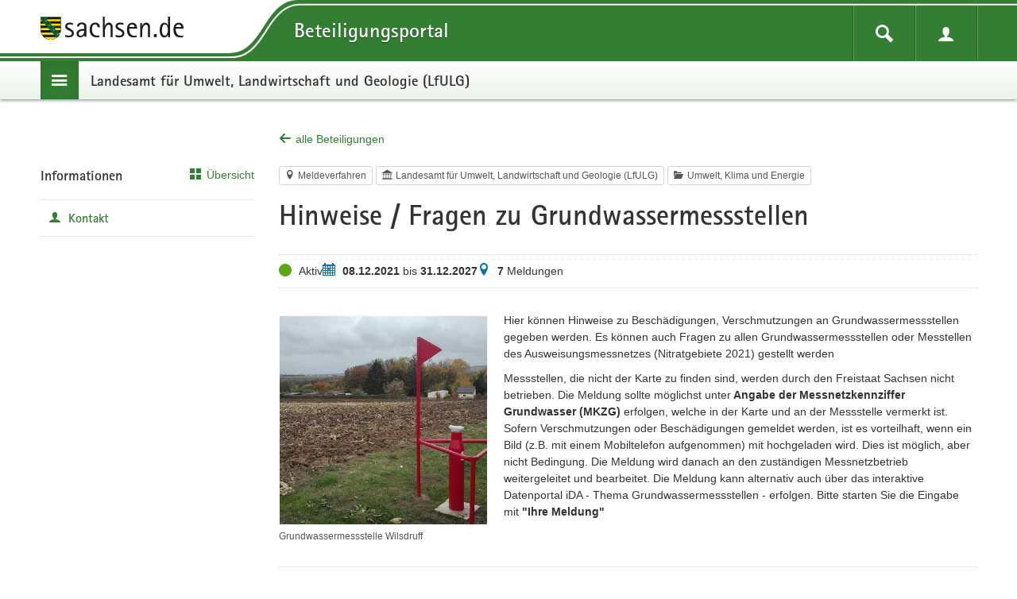

--- FILE ---
content_type: text/html;charset=UTF-8
request_url: https://buergerbeteiligung.sachsen.de/portal/lfulg/beteiligung/themen/1027501
body_size: 16502
content:
<!DOCTYPE html>
<html lang="de"><head id="head">
                
                <meta http-equiv="X-UA-Compatible" content="IE=edge" />
                
                <title>Hinweise / Fragen zu Grundwassermessstellen | Beteiligungsportal Landesamt für Umwelt, Landwirtschaft und Geologie (LfULG)</title>
                
                <meta charset="UTF-8" />
                <meta name="language" content="de" />
                <meta name="viewport" content="width=device-width, initial-scale=1, shrink-to-fit=no" />
                <meta name="robots" content="index, follow" />
                
                <meta name="date" content="2025-12-14" /><meta name="author" content="Sächsische Staatskanzlei" />
<meta name="keywords" lang="de" content="Beteiligungsportal,Bürgerbeteiligung,Sachsen,politische Teilhabe" />
<meta name="description" lang="de" content="Offizielles Portal für Bürgerbeteiligung des Freistaats Sachsen - Informationen über aktuelle und abgeschlossene Beteiligungsverfahren in Ihrer Region und im gesamten Freistaat Sachsen. Gestalten Sie mit!" />
                    <link rel="shortcut icon" href="/portal/download/resources/mandant/lfulg/icon/1067582_0/favicon.ico" /><link rel="stylesheet" href="/portal/jakarta.faces.resource/primeicons/primeicons.css?ln=primefaces&amp;v=15.0.5&amp;e=15.0.5" /><link rel="stylesheet" href="/portal/jakarta.faces.resource/bootstrap/css/bootstrap-5.3.3.css?buildVersion=23-10-2025" media="all" /><link rel="stylesheet" href="/portal/jakarta.faces.resource/primefaces-nbp-ext/theme.css?buildVersion=23-10-2025" media="all" /><link rel="stylesheet" href="/portal/jakarta.faces.resource/plugins/fancybox/fancybox-6.0.5.css?buildVersion=23-10-2025" media="all" /><link rel="stylesheet" href="/portal/jakarta.faces.resource/plugins/slickslider/slickslider.css?buildVersion=23-10-2025" media="all" /><link rel="stylesheet" href="/portal/jakarta.faces.resource/common/fonts/icomoon/icomoon.css?buildVersion=23-10-2025" media="all" /><link rel="stylesheet" href="/portal/jakarta.faces.resource/components.css?ln=primefaces&amp;v=15.0.5&amp;e=15.0.5" /><script src="/portal/jakarta.faces.resource/jquery/jquery.js?ln=primefaces&amp;v=15.0.5&amp;e=15.0.5"></script><script src="/portal/jakarta.faces.resource/jquery/jquery-plugins.js?ln=primefaces&amp;v=15.0.5&amp;e=15.0.5"></script><script src="/portal/jakarta.faces.resource/core.js?ln=primefaces&amp;v=15.0.5&amp;e=15.0.5"></script><script src="/portal/jakarta.faces.resource/components.js?ln=primefaces&amp;v=15.0.5&amp;e=15.0.5"></script><script src="/portal/jakarta.faces.resource/touch/touchswipe.js?ln=primefaces&amp;v=15.0.5&amp;e=15.0.5"></script><link rel="stylesheet" href="/portal/jakarta.faces.resource/fileupload/fileupload.css?ln=primefaces&amp;v=15.0.5&amp;e=15.0.5" /><script src="/portal/jakarta.faces.resource/fileupload/fileupload.js?ln=primefaces&amp;v=15.0.5&amp;e=15.0.5"></script><link rel="stylesheet" href="/portal/jakarta.faces.resource/css/nbp.css?mandantPfad=lfulg&amp;mdnVersion=48&amp;buildVersion=23-10-2025" media="all" /><link rel="stylesheet" href="/portal/jakarta.faces.resource/common/css/common.css?buildVersion=23-10-2025" media="all" /><link rel="stylesheet" href="/portal/jakarta.faces.resource/installation/sn/css/sn.css?mandantPfad=lfulg&amp;mdnVersion=48&amp;buildVersion=23-10-2025" media="all" /><link rel="stylesheet" href="/portal/jakarta.faces.resource/installation/sn/css/sn-cd.css?mandantPfad=lfulg&amp;mdnVersion=48&amp;buildVersion=23-10-2025" media="all" /><script src="/portal/jakarta.faces.resource/moment/moment.js?ln=primefaces&amp;v=15.0.5&amp;e=15.0.5"></script><script src="/portal/jakarta.faces.resource/validation/validation.bv.js?ln=primefaces&amp;v=15.0.5&amp;e=15.0.5"></script><script src="/portal/jakarta.faces.resource/locales/locale-de.js?ln=primefaces&amp;v=15.0.5&amp;e=15.0.5"></script><script>if(window.PrimeFaces){PrimeFaces.settings={locale:'de',viewId:'/beteiligung/aktuell-beteiligung.xhtml',contextPath:'/portal',cookiesSecure:true,cookiesSameSite:'Strict',validateEmptyFields:true,considerEmptyStringNull:false,errorPages:{'':'/portal/500.xhtml','java.lang.Exception':'/portal/500.xhtml'}};}</script>

        
        
        
        
        <script id="_etLoader" data-block-cookies="true" data-respect-dnt="true" data-secure-code="XdE73b" src="//code.etracker.com/code/e.js"></script>

        <script>
            var track = function () {
                window.et_pagename = window.location.href;
                window.et_areas = 'Beteiligungsportal';
                if (typeof ET_Event !== 'undefined') {
                    try {
                        ET_Event.click('Headernavi');
                    } catch (e) {
                        // ignore etracker errors
                    }
                }
            };
            $(function () {
                track();
            });
        </script><script src="/portal/jakarta.faces.resource/jakarta.faces/faces.js?buildVersion=23-10-2025"></script><script src="/portal/jakarta.faces.resource/js/nbp.js?buildVersion=23-10-2025"></script><script src="/portal/jakarta.faces.resource/js/primefaces-nbp.js?buildVersion=23-10-2025"></script><script src="/portal/jakarta.faces.resource/js/select.js?buildVersion=23-10-2025"></script>

        <script>
            $(document).ready(function() {
                setInterval(function() {
                    $.ajax("/portal/refresh-session/refresh-session",
                        // don't trigger global ajax events. circumvent /500 redirect on ajaxError
                        {global: false}
                    );
                }, (60 * 1000)); // jede Minute
            });
        </script>
                
                <link rel="stylesheet" type="text/css" href="/portal/download/css/1000160_48/mandant.css" /></head><body class="nbp-body nbp-cd-layout nbp-beteiligung-1027501 ">
            
            <script>
                //<![CDATA[
                nbp.init('/portal', 'lfulg');
                //]]>
            </script>

            
            <div id="nbp-page-wrapper" class="nbp-page-wrapper">

                <div id="nbp-main-wrapper" class="nbp-main-wrapper">

    
    
    <header id="header" class="glohea">

        <div class="container glohea-container">

            
            <div class="glohea-row">
                <div class="glohea-header">
                    <div class="glohea-row">
                        
                        <a class="glohea-brand" href="http://www.sachsen.de/">
                            <img class="glohea-logo" src="/portal/jakarta.faces.resource/installation/sn/images/logo-sachsen.svg" alt="Zur Startseite von www.sachsen.de" title="Zur Startseite von www.sachsen.de" />
                        </a>
                        
                        <div class="nbp-glohea-header-title p-0"><a href="/portal/lfulg/startseite" class="nbp-tabfocus " tabindex="0" title="">Beteiligungsportal</a>
                        </div>
                        
                        <div class="nbp-glohea-button-wrapper p-0">
                            
                            <button type="button" class="glohea-button glohea-button-navtoggle nbp-js-navtoggle nbp-tabfocus nbp-tabfocus-inset" data-nbp-text-open="Navigation öffnen" data-nbp-text-close="Navigation schließen" aria-expanded="false" aria-label="Navigation öffnen" title="Navigation öffnen">
                                <span class="toggle-open icomoon-menu7"></span>
                                <span class="toggle-close icomoon-cross"></span>
                            </button>
                            
                            <button type="button" class="glohea-button nbp-header-button-suche nbp-tabfocus nbp-tabfocus-inset" data-bs-toggle="collapse" data-bs-target="#sucheCollapse" aria-expanded="false" aria-label="Im Beteiligungsportal suchen" title="Im Beteiligungsportal suchen">
                                <span class="nbp-glohea-button-icon icomoon-search"></span>
                            </button>
                            
                            <button type="button" class="glohea-button nbp-header-button-nutzer nbp-tabfocus nbp-tabfocus-inset" data-bs-toggle="collapse" data-bs-target="#anmeldenCollapse" aria-expanded="false" aria-label="Nutzermenü öffnen" title="Nutzermenü öffnen">
                                <span class="nbp-glohea-button-icon icomoon-user"></span>
                            </button>
                        </div>
                    </div>
                </div>
            </div>

            
            <div class="glohea-row">

    
    <div id="sucheCollapse" class="nbp-suchemenu nbp-js-collapse-autoclose collapse" data-bs-parent="#header">
        <div class="nbp-suchemenu-panel">
<form id="globalSuchForm" name="globalSuchForm" method="post" action="/portal/lfulg/beteiligung/themen/1027501" enctype="application/x-www-form-urlencoded">
<input type="hidden" name="globalSuchForm" value="globalSuchForm" />

                <div><label id="globalSuchForm:label" class="ui-outputlabel ui-widget mb-1" for="globalSuchForm:autoComplete_input"><span class="ui-outputlabel-label">Suche nach Beteiligung</span></label>
                </div>
                <div><span id="globalSuchForm:autoComplete" class="ui-autocomplete nbp-freitext-filter nbp-js-suche-autocomplete"><input id="globalSuchForm:autoComplete_input" name="globalSuchForm:autoComplete_input" type="text" class="ui-autocomplete-input ui-inputfield ui-widget ui-state-default" autocomplete="off" role="combobox" aria-controls="globalSuchForm:autoComplete_panel" aria-expanded="false" aria-haspopup="listbox" aria-labelledby="globalSuchForm:label" maxlength="255" placeholder="Titel, Ort" value="" data-p-label="Suche nach Beteiligung" /><input id="globalSuchForm:autoComplete_hinput" name="globalSuchForm:autoComplete_hinput" type="hidden" /><span id="globalSuchForm:autoComplete_panel" class="ui-autocomplete-panel ui-widget-content ui-helper-hidden ui-shadow ui-input-overlay nbp-js-collapse-autoclose-ignore" tabindex="-1"></span></span><script id="globalSuchForm:autoComplete_s">$(function(){PrimeFaces.cw("AutoComplete","widget_globalSuchForm_autoComplete",{id:"globalSuchForm:autoComplete",minLength:3,delay:500,appendTo:"@(body)",grouping:true,autoHighlight:false,emptyMessage:"Keine Datensätze gefunden.",autoSelection:false,queryMode:"server",moreText:"...",hasFooter:false,behaviors:{itemSelect:function(ext,event) {PrimeFaces.ab({s:"globalSuchForm:autoComplete",e:"itemSelect",f:"globalSuchForm",p:"globalSuchForm:autoComplete",u:"@none"},ext);}}});});</script><button id="globalSuchForm:reset" name="globalSuchForm:reset" class="ui-button ui-widget ui-state-default ui-button-icon-only nbp-freitext-filter-reset" onclick="PrimeFaces.ab({s:&quot;globalSuchForm:reset&quot;,f:&quot;globalSuchForm&quot;,u:&quot;globalSuchForm&quot;});return false;" title="Zurücksetzen" type="submit"><span class="ui-button-icon-left ui-icon ui-c nbp-fi icomoon-cross2"></span><span class="ui-button-text ui-c">Zurücksetzen</span></button><script id="globalSuchForm:reset_s">$(function(){PrimeFaces.cw("CommandButton","widget_globalSuchForm_reset",{id:"globalSuchForm:reset"});});</script><button id="globalSuchForm:submit" name="globalSuchForm:submit" class="ui-button ui-widget ui-state-default ui-button-icon-only button-cu nbp-freitext-filter-submit" onclick="PrimeFaces.ab({s:&quot;globalSuchForm:submit&quot;,f:&quot;globalSuchForm&quot;,u:&quot;globalSuchForm&quot;});return false;" title="Suchen" type="submit"><span class="ui-button-icon-left ui-icon ui-c nbp-fi icomoon-search"></span><span class="ui-button-text ui-c">Suchen</span></button><script id="globalSuchForm:submit_s">$(function(){PrimeFaces.cw("CommandButton","widget_globalSuchForm_submit",{id:"globalSuchForm:submit"});});</script><span id="globalSuchForm:focus"></span><script>$(function(){PrimeFaces.focus('globalSuchForm:autoComplete');});</script><script id="globalSuchForm:j_idt25277_s">$(function(){PrimeFaces.cw("DefaultCommand","widget_globalSuchForm_j_idt25277",{id:"globalSuchForm:j_idt25277",target:"globalSuchForm:submit"});});</script>
                </div><input type="hidden" name="jakarta.faces.ViewState" id="j_id1:jakarta.faces.ViewState:0" value="-6300811454684671653:7263142750637851411" />
</form>
        </div>
    </div>

    <script>
        $('#sucheCollapse').on('shown.bs.collapse', function () {
            $('.nbp-js-suche-autocomplete .ui-autocomplete-input')[0].focus();
        })
    </script>

    <div id="anmeldenCollapse" class="nbp-nutzermenu nbp-js-collapse-autoclose collapse" data-bs-parent="#header">
        <div class="nbp-nutzermenu-panel">
<form id="anmeldenSlideoutForm" name="anmeldenSlideoutForm" method="post" action="/portal/lfulg/beteiligung/themen/1027501" class="" enctype="application/x-www-form-urlencoded">
<input type="hidden" name="anmeldenSlideoutForm" value="anmeldenSlideoutForm" />


                    <div class="h3 nbp-ct">Anmelden</div>

        <div style="margin-top: 25px"></div>
            <div id="anmeldenSlideoutForm:benutzername" class="form-group nbp-js-benutzername"><label for="anmeldenSlideoutForm:benutzername:inputField" class="form-label">Nutzername</label><input id="anmeldenSlideoutForm:benutzername:inputField" name="anmeldenSlideoutForm:benutzername:inputField" type="text" class="ui-inputfield ui-inputtext ui-widget ui-state-default form-control " placeholder="" data-p-label="Nutzername" autocomplete="username" aria-describedby="info_anmeldenSlideoutForm:benutzername" /><script id="anmeldenSlideoutForm:benutzername:inputField_s">$(function(){PrimeFaces.cw("InputText","widget_anmeldenSlideoutForm_benutzername_inputField",{id:"anmeldenSlideoutForm:benutzername:inputField"});});</script>

        
        <div id="info_anmeldenSlideoutForm:benutzername" class="nbp-fg-infopanel ">
            
            <div class="nbp-fg-error-message"><div id="anmeldenSlideoutForm:benutzername:formPartInfopanel:messages" class="ui-messages ui-widget nbp-input-error" aria-live="polite" data-global="false" data-summary="data-summary" data-severity="all,error" data-redisplay="true"></div><script id="anmeldenSlideoutForm:benutzername:formPartInfopanel:messages_s">$(function(){PrimeFaces.cw("Messages","widget_anmeldenSlideoutForm_benutzername_formPartInfopanel_messages",{id:"anmeldenSlideoutForm:benutzername:formPartInfopanel:messages"});});</script>
            </div>
        </div>
            </div>
            <div id="anmeldenSlideoutForm:passwort" class="form-group "><label for="anmeldenSlideoutForm:passwort:inputField" class="form-label">Passwort</label><input id="anmeldenSlideoutForm:passwort:inputField" name="anmeldenSlideoutForm:passwort:inputField" type="password" class="ui-password ui-inputfield ui-widget ui-state-default form-control " placeholder="" data-p-label="Passwort" autocomplete="current-password" aria-describedby="info_anmeldenSlideoutForm:passwort" /><script id="anmeldenSlideoutForm:passwort:inputField_s">$(function(){PrimeFaces.cw("Password","widget_anmeldenSlideoutForm_passwort_inputField",{id:"anmeldenSlideoutForm:passwort:inputField"});});</script>

        
        <div id="info_anmeldenSlideoutForm:passwort" class="nbp-fg-infopanel ">
            
            <div class="nbp-fg-error-message"><div id="anmeldenSlideoutForm:passwort:formPartInfopanel:messages" class="ui-messages ui-widget nbp-input-error" aria-live="polite" data-global="false" data-summary="data-summary" data-severity="all,error" data-redisplay="true"></div><script id="anmeldenSlideoutForm:passwort:formPartInfopanel:messages_s">$(function(){PrimeFaces.cw("Messages","widget_anmeldenSlideoutForm_passwort_formPartInfopanel_messages",{id:"anmeldenSlideoutForm:passwort:formPartInfopanel:messages"});});</script>
            </div>
        </div>
            </div>

                    <div class="row align-items-center my-4">
                        <div class="col-auto order-2"><button id="anmeldenSlideoutForm:anmelden" name="anmeldenSlideoutForm:anmelden" class="ui-button ui-widget ui-state-default ui-button-text-only" onclick="PrimeFaces.ab({s:&quot;anmeldenSlideoutForm:anmelden&quot;,f:&quot;anmeldenSlideoutForm&quot;,u:&quot;anmeldenSlideoutForm,@(.nbp-js-update-on-login)&quot;});return false;" type="submit"><span class="ui-button-text ui-c">Anmelden</span></button><script id="anmeldenSlideoutForm:anmelden_s">$(function(){PrimeFaces.cw("CommandButton","widget_anmeldenSlideoutForm_anmelden",{id:"anmeldenSlideoutForm:anmelden"});});</script>
                        </div>
                        <div class="col order-1"><a href="/portal/lfulg/profil/passwort-vergessen" class="nbp-cu d-block nbp-dotted-link " tabindex="0" title="">Passwort vergessen?</a>
                        </div>
                    </div>

                    <div class="mt-2"><a id="anmeldenSlideoutForm:bundidLoginSlideout" href="#" class="ui-commandlink ui-widget nbp-cu d-block nbp-dotted-link mb-2" onclick="PrimeFaces.addSubmitParam('anmeldenSlideoutForm',{'anmeldenSlideoutForm:bundidLoginSlideout':'anmeldenSlideoutForm:bundidLoginSlideout'}).submit('anmeldenSlideoutForm');return false;" rel="nofollow">Mit BundID-Konto anmelden</a><script id="anmeldenSlideoutForm:bundidLoginSlideout_s">$(function(){PrimeFaces.cw("CommandLink","widget_anmeldenSlideoutForm_bundidLoginSlideout",{id:"anmeldenSlideoutForm:bundidLoginSlideout"});});</script><a href="/portal/lfulg/profil/registrieren" class="nbp-cu d-block nbp-dotted-link " tabindex="0" title="">Registrieren</a>
                    </div><input type="hidden" name="jakarta.faces.ViewState" id="j_id1:jakarta.faces.ViewState:1" value="-6300811454684671653:7263142750637851411" />
</form>

            <script>
                $("#anmeldenCollapse").on("hidden.bs.collapse", function() {
                    // Bei p:staticMessage muss das Element entfernt werden, sonst bleibt eine leere rote Box.
                    // Es reicht nicht die Kinder zu entfernen wie bei p:messages.
                    $(".nbp-js-login-messages").remove();
                    $(".nbp-js-benutzername .form-control").val("");
                });
            </script>
        </div>
    </div>
            </div>

            
            <div class="glohea-row glohea-deko-row">
                
                <div class="glohea-portal-title">
                    
                    <button type="button" class="portalnav-toggle nbp-js-navtoggle nbp-tabfocus nbp-tabfocus-inset" data-nbp-text-open="Navigation öffnen" data-nbp-text-close="Navigation schließen" aria-expanded="false" aria-label="Navigation öffnen" title="Navigation öffnen">
                        <span class="portalnav-toggle-content">
                            <span class="toggle-open icomoon-menu7"></span>
                            <span class="toggle-close icomoon-cross"></span>
                        </span>
                    </button>
                        
                        <div class="nbp-glohea-header-desktop">
                            <span class="nbp-glohea-header-portal">Landesamt für Umwelt, Landwirtschaft und Geologie (LfULG)</span>
                        </div>
                        
                        <div class="nbp-glohea-header-mobile">
                            <span class="glohea-icon-home"><svg width="18" height="18" viewBox="0 0 18 18" class="sg2-icon-home" fill="currentColor" aria-hidden="true">
    <path d="M16,8.9V18h-5v-6h-4v6h-5V8.9H0L9.1,0L18,8.9H16L16,8.9z"></path>
</svg>
                            </span><a href="/portal/lfulg/startseite" class="nbp-glohea-header-portal " tabindex="0" title="">Beteiligungsportal</a>
                            <span class="nbp-glohea-header-mandant">Landesamt für Umwelt, Landwirtschaft und Geologie (LfULG)</span>
                        </div>
                </div>
            </div>

            
            <div class="row nbp-navi-row">

    
    <div class="box-nav-portal nbp-box-nav-6">
        <a id="a-navigation" class="visually-hidden">Portalnavigation</a>
        
        <div class="box-header"><a href="/portal/lfulg/startseite" class="portal"><svg width="10" height="10" viewBox="0 0 10 10" class="sg2-icon-portal" fill="currentColor" aria-hidden="true">
    <path d="M8,4V2H6v0h0V0H4v2h0v0H2v2H0v2h2v2h1.9H4h0v2h2V8H5v0h3V6h2V4H8z M6,6H4h0V4v0h0h2h0L6,6L6,6L6,6z"></path>
</svg>
                <span>Beteiligungsportal</span></a>
        </div>
        
        
        <div class="box-body">
            <nav class="nav-portal" data-element="nav-portal" aria-labelledby="a-navigation">
                <ul class="list-links">

    
    
    
    

    <li class="nbp-menuitem--beteiligungen active"><a href="/portal/lfulg/beteiligung/themen" aria-current="page"><svg width="6" height="10" viewBox="0 0 6 10" class="sg2-icon-arrow-right" fill="currentColor" aria-hidden="true">
    <g>
        <rect x="4" y="4" width="2" height="2"></rect>
        <rect x="2" y="2" width="2" height="2"></rect>
        <rect x="2" y="6" width="2" height="2"></rect>
        <rect width="2" height="2"></rect>
        <rect y="4" width="2" height="2"></rect>
        <rect y="8" width="2" height="2"></rect>
    </g>
</svg>
            <span>Beteiligungen</span></a>
    </li>

    
    
    
    

    <li class="nbp-menuitem--beteiligungen "><a href="/portal/lfulg/informationen/haeufige-fragen"><svg width="6" height="10" viewBox="0 0 6 10" class="sg2-icon-arrow-right" fill="currentColor" aria-hidden="true">
    <g>
        <rect x="4" y="4" width="2" height="2"></rect>
        <rect x="2" y="2" width="2" height="2"></rect>
        <rect x="2" y="6" width="2" height="2"></rect>
        <rect width="2" height="2"></rect>
        <rect y="4" width="2" height="2"></rect>
        <rect y="8" width="2" height="2"></rect>
    </g>
</svg>
            <span>Hilfe</span></a>
    </li>

    
    
    
    

    <li class="nbp-menuitem--beteiligungen "><a href="/portal/lfulg/portale/uebersicht"><svg width="6" height="10" viewBox="0 0 6 10" class="sg2-icon-arrow-right" fill="currentColor" aria-hidden="true">
    <g>
        <rect x="4" y="4" width="2" height="2"></rect>
        <rect x="2" y="2" width="2" height="2"></rect>
        <rect x="2" y="6" width="2" height="2"></rect>
        <rect width="2" height="2"></rect>
        <rect y="4" width="2" height="2"></rect>
        <rect y="8" width="2" height="2"></rect>
    </g>
</svg>
            <span>Portale</span></a>
    </li>
                        <li class="nbp-menuitem--hauptportal">
                            <a href="/portal/sachsen/startseite"><svg width="6" height="10" viewBox="0 0 6 10" class="sg2-icon-arrow-right" fill="currentColor" aria-hidden="true">
    <g>
        <rect x="4" y="4" width="2" height="2"></rect>
        <rect x="2" y="2" width="2" height="2"></rect>
        <rect x="2" y="6" width="2" height="2"></rect>
        <rect width="2" height="2"></rect>
        <rect y="4" width="2" height="2"></rect>
        <rect y="8" width="2" height="2"></rect>
    </g>
</svg>
                                <span>Hauptportal</span>
                            </a>
                        </li>
                </ul>
            </nav>
        </div>
    </div>
            </div>

        </div>
    </header>
        <main id="main" class="main">
            <div class="container main-container">

                
                <div class="row nbp-contentarea">
                    
                    <div class="col-lg-9 nbp-content-right"><div id="contentPanelGroup">

        

    

        <div class="nbp-beteiligung-detailpage nbp-beteiligung-panel">
<form id="headerForm" name="headerForm" method="post" action="/portal/lfulg/beteiligung/themen/1027501" enctype="application/x-www-form-urlencoded">
<input type="hidden" name="headerForm" value="headerForm" />


        <div class="row nbp-themen-navigation">
            <div id="headerForm:beteiligungNavigation:aktuelles-portal" class="col-md mb-2 mb-md-0"><a href="/portal/lfulg/beteiligung/themen?status=AKTUELLE&amp;status=BEENDETE" class="nbp-cc " tabindex="0" title="">
                        <span class="nbp-fonticon icomoon-arrow-left8 nbp-navicon-back nbp-iconsize-m"></span><span>alle Beteiligungen</span></a>
            </div>

            <div id="headerForm:beteiligungNavigation:hauptfachportal" class="col-md-auto">
            </div>
        </div>

        <div style="margin-top: 1em"></div>
        

        
        <div class="nbp-detail-header">
        <div class="nbp-teaser-taglist">
            
            <span class="nbp-teaser-taglist--beteiligungstyp ui-button button-ct-secondary"><span class="nbp-fonticon icomoon-location" aria-hidden="true"></span>Meldeverfahren</span>
                <span class="nbp-teaser-taglist--mandant ui-button button-ct-secondary"><span class="nbp-fonticon icomoon-library" aria-hidden="true"></span>Landesamt für Umwelt, Landwirtschaft und Geologie (LfULG)</span>
                <span class="nbp-teaser-taglist--thema ui-button button-ct-secondary"><span class="nbp-fonticon icomoon-folder-open" aria-hidden="true"></span>Umwelt, Klima und Energie</span>
        </div>
        </div>

        
        <h1 class="nbp-detail-titel"><a id="headerForm:beteiligungHeader:deselectAll" href="#" class="ui-commandlink ui-widget ui-state-disabled nbp-ct nbp-hyphens-phone" onclick="PrimeFaces.ab({s:&quot;headerForm:beteiligungHeader:deselectAll&quot;,f:&quot;headerForm&quot;,p:&quot;headerForm:beteiligungHeader:deselectAll&quot;,u:&quot;gegenstandUndInfoUpdate,contentPanelGroup&quot;});return false;" tabindex="-1">Hinweise / Fragen zu Grundwassermessstellen</a><script id="headerForm:beteiligungHeader:deselectAll_s">$(function(){PrimeFaces.cw("CommandLink","widget_headerForm_beteiligungHeader_deselectAll",{id:"headerForm:beteiligungHeader:deselectAll",disabledAttr:true});});</script>
        </h1>

        <div style="margin-top: 2em"></div><div id="headerForm:statusPanel:statusUpdate" class="ui-outputpanel ui-widget nbp-beteiligung-status-panel nbp-js-status-update">
        

        <ul class="nbp-beteiligung-status">
            
            <li class="nbp-statistik--status"><span class="nbp-fonticon icomoon-circle2 nbp-bt-status-icon nbp-bt-status-aktiv" aria-hidden="true"></span><span class="visually-hidden">Status</span>
        <span>
            Aktiv
        </span>
            </li>
            
            <li class="nbp-statistik--laufzeit"><span class="nbp-fonticon nbp-cu icomoon-calendar-day" title="Zeitraum" aria-hidden="true"></span><span class="visually-hidden">Zeitraum</span>
            <span><strong>08.12.2021</strong> bis <strong>31.12.2027</strong>
            </span>
            </li>
                <li class="nbp-statistik--meldungen"><span class="nbp-fonticon nbp-cu icomoon-location" aria-hidden="true"></span><span class="visually-hidden">Meldungen</span>
                    <span><strong>7</strong> Meldungen
                    </span>
                </li>
        </ul></div>

        <div style="margin-top: 30px"></div>

        
        <div class="nbp-beteiligung-content nbp-beteiligung-inhalt">

            
            <div id="beteiligungReadmore" class="nbp-readmore" data-more-text="mehr anzeigen" data-less-text="weniger anzeigen">
            <figure class="nbp-media-preview nbp-fbox-image-slideshow-wrapper">
                <a class="nbp-image-wrapper--border nbp-fbox-slideshow-image nbp-ct" href="/portal/download/resources/beteiligung/1027501/teaserbild/1904022_0/49470004_Wilsdruff.jpg" data-caption="Grundwassermessstelle Wilsdruff" data-type="image">
                    <div class="nbp-teaser-image nbp-image--ar-default nbp-image--hover-icon icomoon-search2">
                        
                        <img src="/portal/download/resources/beteiligung/1027501/teaserbild/1904022_0/49470004_Wilsdruff.jpg" alt="Bild vergrößern" />
                    </div>
                </a>
                    <figcaption class="nbp-media-caption nbp-hyphens">Grundwassermessstelle Wilsdruff</figcaption>
            </figure>

                
                <div class="nbp-beteiligung-text nbp-readmore-text clearfix"><p>Hier können Hinweise zu Beschädigungen, Verschmutzungen an Grundwassermessstellen gegeben werden. Es können auch Fragen zu allen Grundwassermessstellen oder Messtellen des Ausweisungsmessnetzes (Nitratgebiete 2021) gestellt werden</p>

<p>Messstellen, die nicht der Karte zu finden sind, werden durch den Freistaat Sachsen nicht betrieben. Die Meldung sollte möglichst unter<strong> Angabe der Messnetzkennziffer Grundwasser (MKZG)</strong> erfolgen, welche in der Karte und an der Messstelle vermerkt ist. Sofern Verschmutzungen oder Beschädigungen gemeldet werden, ist es vorteilhaft, wenn ein Bild (z.B. mit einem Mobiltelefon aufgenommen) mit hochgeladen wird. Dies ist möglich, aber nicht Bedingung. Die Meldung wird danach an den zuständigen Messnetzbetrieb weitergeleitet und bearbeitet. Die Meldung kann alternativ auch über das interaktive Datenportal iDA - Thema Grundwassermessstellen - erfolgen. Bitte starten Sie die Eingabe mit <strong>"Ihre Meldung"</strong></p>

                </div>
            </div>

        </div>

        <div class="nbp-clearfix"></div>

        <div style="margin-top: 20px"></div><div id="headerForm:mvDetails:accordionPanel" class="ui-accordion ui-widget ui-helper-reset ui-hidden-container nbp-accordion nbp-accordion-beteiligung" data-widget="widget_headerForm_mvDetails_accordionPanel"><div id="headerForm:mvDetails:accordionPanel:tabMeldungskategorien_header" class="ui-accordion-header ui-helper-reset ui-state-default" role="button" aria-expanded="false" aria-controls="headerForm:mvDetails:accordionPanel:tabMeldungskategorien" tabindex="0"><span class="ui-icon ui-icon-triangle-1-e"></span>

        <h2>Kategorien</h2></div><div id="headerForm:mvDetails:accordionPanel:tabMeldungskategorien" class="ui-accordion-content ui-helper-reset ui-widget-content ui-helper-hidden" role="region" aria-labelledby="headerForm:mvDetails:accordionPanel:tabMeldungskategorien_header" aria-hidden="true">

        <div class="nbp-va-list nbp-va-uebersicht">
                
                <div class="nbp-va-list--item">
                    <div class="row align-items-center">
                        <div class="col-md-12">
                            <div class="nbp-va-list--key "><span class="nbp-fonticon nbp-iconsize-m icomoon-warning2" aria-hidden="true"></span>
                                <span>Beschädigung</span>
                            </div>
                            <div class="nbp-va-list--value nbp-va-list--text-only">
                                Melden Sie hier eine Beschädigung
                            </div>
                        </div>
                    </div>
                </div>
                
                <div class="nbp-va-list--item">
                    <div class="row align-items-center">
                        <div class="col-md-12">
                            <div class="nbp-va-list--key mb-0"><span class="nbp-fonticon nbp-iconsize-m icomoon-enter" aria-hidden="true"></span>
                                <span>Sonstige Meldung / Frage</span>
                            </div>
                            <div class="nbp-va-list--value nbp-va-list--text-only">
                                
                            </div>
                        </div>
                    </div>
                </div>
                
                <div class="nbp-va-list--item">
                    <div class="row align-items-center">
                        <div class="col-md-12">
                            <div class="nbp-va-list--key "><span class="nbp-fonticon nbp-iconsize-m icomoon-broom" aria-hidden="true"></span>
                                <span>Verschmutzung</span>
                            </div>
                            <div class="nbp-va-list--value nbp-va-list--text-only">
                                Hier können Sie eine Verschmutzung melden
                            </div>
                        </div>
                    </div>
                </div>
        </div></div><input id="headerForm:mvDetails:accordionPanel_active" name="headerForm:mvDetails:accordionPanel_active" type="hidden" value="" /></div><script id="headerForm:mvDetails:accordionPanel_s">$(function(){PrimeFaces.cw("AccordionPanel","widget_headerForm_mvDetails_accordionPanel",{id:"headerForm:mvDetails:accordionPanel",toggleSpeed:500});});</script>

        <div style="margin-top: 40px"></div>

        <div style="margin-top: 30px"></div>
                    <h2 class="nbp-cu">
                        <span class="nbp-row-count"> </span>
                        <span class="nbp-row-msg">Meldungen</span>
                    </h2>
            <div class="nbp-filter nbp-filter-meldungen">
                <div class="row nbp-filter-row">
                        <div class="col-auto nbp-filter-col">

        <div id="headerForm:meldungFilter:statusFilter" class="dropdown nbp-select nbp-selectmany-checkbox ">
            <button id="statusFilter:selectManyButton" class="form-select dropdown-toggle " data-bs-toggle="dropdown" data-bs-auto-close="outside" data-bs-offset="0,5" role="combobox" type="button" aria-expanded="false" aria-labelledby="headerForm:meldungFilter:statusFilter:selectManyHiddenButtonLabel" aria-haspopup="listbox">
                Status
            </button>
            <div id="headerForm:meldungFilter:statusFilter:selectManyHiddenButtonLabel" class="d-none">
                Mehrfachauswahl:
                <span class="nbp-select-hidden-label">0</span> Einträge ausgewählt.
            </div>
            
            <ul class="dropdown-menu" role="listbox" aria-labelledby="headerForm:meldungFilter:statusFilter:selectManyHiddenDropdownLabel">
                    
                    <li class="dropdown-item nbp-js-select-item nbp-tabfocus" tabindex="0" role="option" aria-labelledby="headerForm:meldungFilter:statusFilter:countLabel0" aria-disabled="true" aria-selected="false">
                        <div class="nbp-select-option form-check disabled"><label for="headerForm:meldungFilter:statusFilter:selectOption:0:checkbox" class="form-check-label nbp-js-select-label">Neu</label>
                                <span aria-hidden="true" class="nbp-select-count nbp-js-select-count">0</span><input id="headerForm:meldungFilter:statusFilter:selectOption:0:checkbox" name="headerForm:meldungFilter:statusFilter:selectManyCheckbox_statusFilter" type="checkbox" class="form-check-input nbp-js-select-input " value="de.xima.bet.be.auswertung.model.Verarbeitungsstatus#NEU" tabindex="-1" onchange="PrimeFaces.ab({s:&quot;headerForm:meldungFilter:statusFilter:selectManyCheckbox_statusFilter&quot;,e:&quot;valueChange&quot;,f:&quot;headerForm&quot;,p:&quot;headerForm:meldungFilter:statusFilter:selectManyCheckbox_statusFilter&quot;,u:&quot;tabForm,headerForm:meldungFilter:kategorieFilter,headerForm:meldungFilter:sortierenSelect,headerForm:meldungFilter:meldungFilterTags&quot;,onco:function(xhr,status,args,data){pushStateMeldungsuebersicht();}});" />
                        </div>
                        <div id="headerForm:meldungFilter:statusFilter:countLabel0" class="visually-hidden">
                            Neu: 0 Ergebnisse
                        </div>
                    </li>
                    
                    <li class="dropdown-item nbp-js-select-item nbp-tabfocus" tabindex="0" role="option" aria-labelledby="headerForm:meldungFilter:statusFilter:countLabel1" aria-disabled="true" aria-selected="false">
                        <div class="nbp-select-option form-check disabled"><label for="headerForm:meldungFilter:statusFilter:selectOption:1:checkbox" class="form-check-label nbp-js-select-label">In Bearbeitung</label>
                                <span aria-hidden="true" class="nbp-select-count nbp-js-select-count">0</span><input id="headerForm:meldungFilter:statusFilter:selectOption:1:checkbox" name="headerForm:meldungFilter:statusFilter:selectManyCheckbox_statusFilter" type="checkbox" class="form-check-input nbp-js-select-input " value="de.xima.bet.be.auswertung.model.Verarbeitungsstatus#IN_BEARBEITUNG" tabindex="-1" onchange="PrimeFaces.ab({s:&quot;headerForm:meldungFilter:statusFilter:selectManyCheckbox_statusFilter&quot;,e:&quot;valueChange&quot;,f:&quot;headerForm&quot;,p:&quot;headerForm:meldungFilter:statusFilter:selectManyCheckbox_statusFilter&quot;,u:&quot;tabForm,headerForm:meldungFilter:kategorieFilter,headerForm:meldungFilter:sortierenSelect,headerForm:meldungFilter:meldungFilterTags&quot;,onco:function(xhr,status,args,data){pushStateMeldungsuebersicht();}});" />
                        </div>
                        <div id="headerForm:meldungFilter:statusFilter:countLabel1" class="visually-hidden">
                            In Bearbeitung: 0 Ergebnisse
                        </div>
                    </li>
                    
                    <li class="dropdown-item nbp-js-select-item nbp-tabfocus" tabindex="0" role="option" aria-labelledby="headerForm:meldungFilter:statusFilter:countLabel2" aria-disabled="true" aria-selected="false">
                        <div class="nbp-select-option form-check disabled"><label for="headerForm:meldungFilter:statusFilter:selectOption:2:checkbox" class="form-check-label nbp-js-select-label">Geschlossen</label>
                                <span aria-hidden="true" class="nbp-select-count nbp-js-select-count">0</span><input id="headerForm:meldungFilter:statusFilter:selectOption:2:checkbox" name="headerForm:meldungFilter:statusFilter:selectManyCheckbox_statusFilter" type="checkbox" class="form-check-input nbp-js-select-input " value="de.xima.bet.be.auswertung.model.Verarbeitungsstatus#GESCHLOSSEN" tabindex="-1" onchange="PrimeFaces.ab({s:&quot;headerForm:meldungFilter:statusFilter:selectManyCheckbox_statusFilter&quot;,e:&quot;valueChange&quot;,f:&quot;headerForm&quot;,p:&quot;headerForm:meldungFilter:statusFilter:selectManyCheckbox_statusFilter&quot;,u:&quot;tabForm,headerForm:meldungFilter:kategorieFilter,headerForm:meldungFilter:sortierenSelect,headerForm:meldungFilter:meldungFilterTags&quot;,onco:function(xhr,status,args,data){pushStateMeldungsuebersicht();}});" />
                        </div>
                        <div id="headerForm:meldungFilter:statusFilter:countLabel2" class="visually-hidden">
                            Geschlossen: 0 Ergebnisse
                        </div>
                    </li>
                    
                    <li class="dropdown-item nbp-js-select-item nbp-tabfocus" tabindex="0" role="option" aria-labelledby="headerForm:meldungFilter:statusFilter:countLabel3" aria-disabled="true" aria-selected="false">
                        <div class="nbp-select-option form-check disabled"><label for="headerForm:meldungFilter:statusFilter:selectOption:3:checkbox" class="form-check-label nbp-js-select-label">Erledigt</label>
                                <span aria-hidden="true" class="nbp-select-count nbp-js-select-count">0</span><input id="headerForm:meldungFilter:statusFilter:selectOption:3:checkbox" name="headerForm:meldungFilter:statusFilter:selectManyCheckbox_statusFilter" type="checkbox" class="form-check-input nbp-js-select-input " value="de.xima.bet.be.auswertung.model.Verarbeitungsstatus#ERLEDIGT" tabindex="-1" onchange="PrimeFaces.ab({s:&quot;headerForm:meldungFilter:statusFilter:selectManyCheckbox_statusFilter&quot;,e:&quot;valueChange&quot;,f:&quot;headerForm&quot;,p:&quot;headerForm:meldungFilter:statusFilter:selectManyCheckbox_statusFilter&quot;,u:&quot;tabForm,headerForm:meldungFilter:kategorieFilter,headerForm:meldungFilter:sortierenSelect,headerForm:meldungFilter:meldungFilterTags&quot;,onco:function(xhr,status,args,data){pushStateMeldungsuebersicht();}});" />
                        </div>
                        <div id="headerForm:meldungFilter:statusFilter:countLabel3" class="visually-hidden">
                            Erledigt: 0 Ergebnisse
                        </div>
                    </li>
            </ul>
            <div id="headerForm:meldungFilter:statusFilter:selectManyHiddenDropdownLabel" class="visually-hidden">
                0
                Einträge verfügbar. Benutzen Sie "Pfeiltaste oben" und "Pfeiltaste unten" zum Navigieren.
            </div>
        </div>
                        </div>
                        <div class="col-auto nbp-filter-col">

        <div id="headerForm:meldungFilter:kategorieFilter" class="dropdown nbp-select nbp-selectmany-checkbox ">
            <button id="kategorieFilter:selectManyButton" class="form-select dropdown-toggle " data-bs-toggle="dropdown" data-bs-auto-close="outside" data-bs-offset="0,5" role="combobox" type="button" aria-expanded="false" aria-labelledby="headerForm:meldungFilter:kategorieFilter:selectManyHiddenButtonLabel" aria-haspopup="listbox">
                Kategorie
            </button>
            <div id="headerForm:meldungFilter:kategorieFilter:selectManyHiddenButtonLabel" class="d-none">
                Mehrfachauswahl:
                <span class="nbp-select-hidden-label">0</span> Einträge ausgewählt.
            </div>
            
            <ul class="dropdown-menu" role="listbox" aria-labelledby="headerForm:meldungFilter:kategorieFilter:selectManyHiddenDropdownLabel">
                    
                    <li class="dropdown-item nbp-js-select-item nbp-tabfocus" tabindex="0" role="option" aria-labelledby="headerForm:meldungFilter:kategorieFilter:countLabel0" aria-disabled="true" aria-selected="false">
                        <div class="nbp-select-option form-check disabled"><label for="headerForm:meldungFilter:kategorieFilter:selectOption:0:checkbox" class="form-check-label nbp-js-select-label">Beschädigung</label>
                                <span aria-hidden="true" class="nbp-select-count nbp-js-select-count">0</span><input id="headerForm:meldungFilter:kategorieFilter:selectOption:0:checkbox" name="headerForm:meldungFilter:kategorieFilter:selectManyCheckbox_kategorieFilter" type="checkbox" class="form-check-input nbp-js-select-input " value="Meldungskategorie[id=1002077,version=0]" tabindex="-1" onchange="PrimeFaces.ab({s:&quot;headerForm:meldungFilter:kategorieFilter:selectManyCheckbox_kategorieFilter&quot;,e:&quot;valueChange&quot;,f:&quot;headerForm&quot;,p:&quot;headerForm:meldungFilter:kategorieFilter:selectManyCheckbox_kategorieFilter&quot;,u:&quot;tabForm,headerForm:meldungFilter:statusFilter,headerForm:meldungFilter:sortierenSelect,headerForm:meldungFilter:meldungFilterTags&quot;,onco:function(xhr,status,args,data){pushStateMeldungsuebersicht();}});" />
                        </div>
                        <div id="headerForm:meldungFilter:kategorieFilter:countLabel0" class="visually-hidden">
                            Beschädigung: 0 Ergebnisse
                        </div>
                    </li>
                    
                    <li class="dropdown-item nbp-js-select-item nbp-tabfocus" tabindex="0" role="option" aria-labelledby="headerForm:meldungFilter:kategorieFilter:countLabel1" aria-disabled="true" aria-selected="false">
                        <div class="nbp-select-option form-check disabled"><label for="headerForm:meldungFilter:kategorieFilter:selectOption:1:checkbox" class="form-check-label nbp-js-select-label">Sonstige Meldung / Frage</label>
                                <span aria-hidden="true" class="nbp-select-count nbp-js-select-count">0</span><input id="headerForm:meldungFilter:kategorieFilter:selectOption:1:checkbox" name="headerForm:meldungFilter:kategorieFilter:selectManyCheckbox_kategorieFilter" type="checkbox" class="form-check-input nbp-js-select-input " value="Meldungskategorie[id=1002032,version=1]" tabindex="-1" onchange="PrimeFaces.ab({s:&quot;headerForm:meldungFilter:kategorieFilter:selectManyCheckbox_kategorieFilter&quot;,e:&quot;valueChange&quot;,f:&quot;headerForm&quot;,p:&quot;headerForm:meldungFilter:kategorieFilter:selectManyCheckbox_kategorieFilter&quot;,u:&quot;tabForm,headerForm:meldungFilter:statusFilter,headerForm:meldungFilter:sortierenSelect,headerForm:meldungFilter:meldungFilterTags&quot;,onco:function(xhr,status,args,data){pushStateMeldungsuebersicht();}});" />
                        </div>
                        <div id="headerForm:meldungFilter:kategorieFilter:countLabel1" class="visually-hidden">
                            Sonstige Meldung / Frage: 0 Ergebnisse
                        </div>
                    </li>
                    
                    <li class="dropdown-item nbp-js-select-item nbp-tabfocus" tabindex="0" role="option" aria-labelledby="headerForm:meldungFilter:kategorieFilter:countLabel2" aria-disabled="true" aria-selected="false">
                        <div class="nbp-select-option form-check disabled"><label for="headerForm:meldungFilter:kategorieFilter:selectOption:2:checkbox" class="form-check-label nbp-js-select-label">Verschmutzung</label>
                                <span aria-hidden="true" class="nbp-select-count nbp-js-select-count">0</span><input id="headerForm:meldungFilter:kategorieFilter:selectOption:2:checkbox" name="headerForm:meldungFilter:kategorieFilter:selectManyCheckbox_kategorieFilter" type="checkbox" class="form-check-input nbp-js-select-input " value="Meldungskategorie[id=1002076,version=1]" tabindex="-1" onchange="PrimeFaces.ab({s:&quot;headerForm:meldungFilter:kategorieFilter:selectManyCheckbox_kategorieFilter&quot;,e:&quot;valueChange&quot;,f:&quot;headerForm&quot;,p:&quot;headerForm:meldungFilter:kategorieFilter:selectManyCheckbox_kategorieFilter&quot;,u:&quot;tabForm,headerForm:meldungFilter:statusFilter,headerForm:meldungFilter:sortierenSelect,headerForm:meldungFilter:meldungFilterTags&quot;,onco:function(xhr,status,args,data){pushStateMeldungsuebersicht();}});" />
                        </div>
                        <div id="headerForm:meldungFilter:kategorieFilter:countLabel2" class="visually-hidden">
                            Verschmutzung: 0 Ergebnisse
                        </div>
                    </li>
            </ul>
            <div id="headerForm:meldungFilter:kategorieFilter:selectManyHiddenDropdownLabel" class="visually-hidden">
                0
                Einträge verfügbar. Benutzen Sie "Pfeiltaste oben" und "Pfeiltaste unten" zum Navigieren.
            </div>
        </div>
                        </div>
                        <div class="col-auto nbp-filter-col">

        <div id="headerForm:meldungFilter:sortierenSelect" class="dropdown nbp-select nbp-selectone-radio ">
            <button id="sortierenSelect:selectOneButton" class="form-select dropdown-toggle " data-bs-toggle="dropdown" data-bs-auto-close="outside" data-bs-offset="0,5" role="combobox" type="button" aria-expanded="false" aria-labelledby="headerForm:meldungFilter:sortierenSelect:selectOneHiddenButtonLabel" aria-haspopup="listbox">
                Sortieren
            </button>
            
            <div id="headerForm:meldungFilter:sortierenSelect:selectOneHiddenButtonLabel" class="d-none">
                Einfachauswahl:
                <span class="nbp-select-hidden-label">1</span> Einträge ausgewählt.
            </div>
            
            <ul class="dropdown-menu" role="listbox" aria-labelledby="headerForm:meldungFilter:sortierenSelect:selectOneHiddenDropdownLabel">
                    
                    <li class="dropdown-item nbp-js-select-item nbp-tabfocus" tabindex="0" role="option" aria-labelledby="headerForm:meldungFilter:sortierenSelect:countLabel0" aria-disabled="false" aria-selected="true">
                        <div class="nbp-select-option form-check "><label for="headerForm:meldungFilter:sortierenSelect:selectOption:0:radio" class="form-check-label nbp-js-select-label">Datum: Neueste zuerst</label><input id="headerForm:meldungFilter:sortierenSelect:selectOption:0:radio" name="headerForm:meldungFilter:sortierenSelect:selectOneRadio_sortierenSelect" type="radio" class="form-check-input nbp-js-select-input" value="de.xima.bet.fe.oeffentlich.base.SortOption#NEUESTE_ZUERST" tabindex="-1" checked="checked" onchange="PrimeFaces.ab({s:&quot;headerForm:meldungFilter:sortierenSelect:selectOneRadio_sortierenSelect&quot;,e:&quot;valueChange&quot;,f:&quot;headerForm&quot;,p:&quot;headerForm:meldungFilter:sortierenSelect:selectOneRadio_sortierenSelect&quot;,u:&quot;tabForm,headerForm:meldungFilter:statusFilter,headerForm:meldungFilter:kategorieFilter&quot;,onco:function(xhr,status,args,data){pushStateMeldungsuebersicht();}});" />
                        </div>
                        <div id="headerForm:meldungFilter:sortierenSelect:countLabel0" class="visually-hidden">
                            Datum: Neueste zuerst
                        </div>
                    </li>
                    
                    <li class="dropdown-item nbp-js-select-item nbp-tabfocus" tabindex="0" role="option" aria-labelledby="headerForm:meldungFilter:sortierenSelect:countLabel1" aria-disabled="false" aria-selected="false">
                        <div class="nbp-select-option form-check "><label for="headerForm:meldungFilter:sortierenSelect:selectOption:1:radio" class="form-check-label nbp-js-select-label">Datum: Älteste zuerst</label><input id="headerForm:meldungFilter:sortierenSelect:selectOption:1:radio" name="headerForm:meldungFilter:sortierenSelect:selectOneRadio_sortierenSelect" type="radio" class="form-check-input nbp-js-select-input" value="de.xima.bet.fe.oeffentlich.base.SortOption#AELTESTE_ZUERST" tabindex="-1" onchange="PrimeFaces.ab({s:&quot;headerForm:meldungFilter:sortierenSelect:selectOneRadio_sortierenSelect&quot;,e:&quot;valueChange&quot;,f:&quot;headerForm&quot;,p:&quot;headerForm:meldungFilter:sortierenSelect:selectOneRadio_sortierenSelect&quot;,u:&quot;tabForm,headerForm:meldungFilter:statusFilter,headerForm:meldungFilter:kategorieFilter&quot;,onco:function(xhr,status,args,data){pushStateMeldungsuebersicht();}});" />
                        </div>
                        <div id="headerForm:meldungFilter:sortierenSelect:countLabel1" class="visually-hidden">
                            Datum: Älteste zuerst
                        </div>
                    </li>
            </ul>
            <div id="headerForm:meldungFilter:sortierenSelect:selectOneHiddenDropdownLabel" class="visually-hidden">
                2
                Einträge verfügbar. Benutzen Sie "Pfeiltaste oben" und "Pfeiltaste unten" zum Navigieren.
            </div>
        </div>
                        </div>
                </div>
            </div>

        <div class="nbp-clearfix"></div>

        <div style="margin-top: 23px"></div><div id="headerForm:meldungFilter:meldungFilterTags" class="ui-outputpanel ui-widget"></div>

        <div style="margin-top: 30px"></div>
        <div class="nbp-beteiligung-suche"><label id="headerForm:meldungSuche:label" class="ui-outputlabel ui-widget visually-hidden" for="headerForm:meldungSuche:freitextSuche"><span class="ui-outputlabel-label">Suche nach Meldungen und Kommentaren</span></label><input id="headerForm:meldungSuche:freitextSuche" name="headerForm:meldungSuche:freitextSuche" type="text" value="" class="ui-inputfield ui-inputtext ui-widget ui-state-default nbp-freitext-filter" maxlength="255" placeholder="Betreff, Inhalt" data-p-label="Suche nach Meldungen und Kommentaren" /><script id="headerForm:meldungSuche:freitextSuche_s">$(function(){PrimeFaces.cw("InputText","widget_headerForm_meldungSuche_freitextSuche",{id:"headerForm:meldungSuche:freitextSuche",maxlength:255});});</script><button id="headerForm:meldungSuche:reset" name="headerForm:meldungSuche:reset" class="ui-button ui-widget ui-state-default ui-button-icon-only nbp-freitext-filter-reset" onclick="PrimeFaces.ab({s:&quot;headerForm:meldungSuche:reset&quot;,f:&quot;headerForm&quot;,u:&quot;headerForm:meldungFilter:statusFilter,headerForm:meldungFilter:kategorieFilter,tabForm,headerForm&quot;,onco:function(xhr,status,args,data){pushStateMeldungsuebersicht();}});return false;" title="Zurücksetzen" type="submit"><span class="ui-button-icon-left ui-icon ui-c nbp-fi icomoon-cross2"></span><span class="ui-button-text ui-c">Zurücksetzen</span></button><script id="headerForm:meldungSuche:reset_s">$(function(){PrimeFaces.cw("CommandButton","widget_headerForm_meldungSuche_reset",{id:"headerForm:meldungSuche:reset"});});</script><button id="headerForm:meldungSuche:submit" name="headerForm:meldungSuche:submit" class="ui-button ui-widget ui-state-default ui-button-icon-only button-cu nbp-freitext-filter-submit" onclick="PrimeFaces.ab({s:&quot;headerForm:meldungSuche:submit&quot;,f:&quot;headerForm&quot;,u:&quot;headerForm:meldungFilter:statusFilter,headerForm:meldungFilter:kategorieFilter,tabForm,headerForm&quot;,onco:function(xhr,status,args,data){pushStateMeldungsuebersicht();}});return false;" title="Suchen" type="submit"><span class="ui-button-icon-left ui-icon ui-c nbp-fi icomoon-search"></span><span class="ui-button-text ui-c">Suchen</span></button><script id="headerForm:meldungSuche:submit_s">$(function(){PrimeFaces.cw("CommandButton","widget_headerForm_meldungSuche_submit",{id:"headerForm:meldungSuche:submit"});});</script><script id="headerForm:meldungSuche:j_idt16706_s">$(function(){PrimeFaces.cw("DefaultCommand","widget_headerForm_meldungSuche_j_idt16706",{id:"headerForm:meldungSuche:j_idt16706",target:"headerForm:meldungSuche:submit"});});</script>
        </div>

        <div style="margin-top: 30px"></div><input type="hidden" name="jakarta.faces.ViewState" id="j_id1:jakarta.faces.ViewState:2" value="-6300811454684671653:7263142750637851411" />
</form>

            
            <div class="nbp-content-expand--mobile position-relative">

        <div id="map" class="ol-map " tabindex="0">

            
            <div class="map-js-overlay-container"></div>

            
            <div class="notification"></div>

            
            <div class="zoom-notification" style="display: none;"></div>

            
            <div class="nbp-map-top-left nbp-map-buttons nbp-map-buttons-search map-js-top-left"></div>
            
            <div class="nbp-map-top-right nbp-map-buttons nbp-map-buttons-icon-only nbp-map-buttons-vertical map-js-top-right"></div>
            
            <div class="nbp-map-bottom-left nbp-map-buttons nbp-map-buttons-satellite map-js-bottom-left"></div>
            
            <div class="nbp-map-bottom-right nbp-map-buttons nbp-map-buttons-icon-only nbp-map-buttons-vertical map-js-bottom-right"></div>
        </div>
            </div>

            <script>
                //<![CDATA[
                (function () {
                    // event listener zum pagen auf meldungen
                    window.addEventListener('olmaps:feature-selected', function (evt) {
                        evt.stopPropagation();
                        pageToMeldungRC([{name: 'meldungId', value: evt.detail.id}]);
                    });
                    // event listener, um geolocation autocomplete anzuschalten
                    document.addEventListener('olmaps:loaded', function () {
                        olmap.startSearching();
                        var config = {"initCrs":"EPSG:4326","mapCrs":"EPSG:3857","hideBasemap":false,"initCenter":{"crs":"EPSG:4326","lat":51.01654017830003,"lon":13.266149414062511},"initZoom":10,"maxZoom":18,"maxExtent":{"crs":"EPSG:4326","min_lat":50.0864230565501,"min_lon":11.453405273437516,"max_lat":51.680410234728015,"max_lon":15.133825195312518},"zustaendigkeitsgebiete":{"areas":[{"id":"1001747","crs":"EPSG:4326","path":"/portal/download/resources/beteiligung/1027501/zustaendigkeitsgebiet/2034803_0/sn_mit_landkreisen.geojson","hexcolor":"##721752","attribution":""}]},"zusatzinformationen":{"areas":[]},"mandantgebiete":{"areas":[]},"webMapServices":[{"name":"Grundwassermessnetze","url":"https://luis.sachsen.de/arcgis/services/wasser/grundwassermessnetze/MapServer/WMSServer?","layers":"0","type":"wms","opacity":1.0,"visible":true,"attribution":""}],"hintergrundkarte":{"url":"https://sgx.geodatenzentrum.de/wmts_topplus_open/tile/1.0.0/web/{Style}/{TileMatrixSet}/{TileMatrix}/{TileRow}/{TileCol}.png","requestEncoding":"REST","layer":"web","matrixSet":"WEBMERCATOR","format":"image/png","tileGrid":{"origin":[-20037508.3428,20037508.3428],"matrixIds":["05","06","07","08","09","10","11","12","13","14","15","16","17","18"]},"style":"default","attribution":"© Bundesamt für Kartographie und Geodäsie 2025, <a type=\"application/pdf\" title=\"PDF-Dokument öffnen\" aria-label=\"Datenquellen als PDF-Dokument öffnen\" href=\"https://sgx.geodatenzentrum.de/web_public/Datenquellen_TopPlus_Open.pdf\" target=\"_blank\">Datenquellen (PDF-Datei)</a>"},"orthophoto":{"url":"https://geodienste.sachsen.de/wmts_geosn_dop-rgb/guest","requestEncoding":"KVP","layer":"sn_dop_020","matrixSet":"grid_3857","format":"image/png","tileGrid":{"origin":[1302438.04228,6746062.31756],"matrixIds":["00","01","02","03","04","05","06","07","08","09","10","11","12","13","14","15","16"]},"style":"default","opacity":1,"zIndex":"2000","attribution":"© GeoSN, dl-de/by-2-0"},"showPageToLink":false,"search":{"url":"https://sg.geodatenzentrum.de/gdz_ortssuche__{{api_key}}/geosearch?","apikey":"4ea481be-c3db-07cd-0400-4e432cfa13d6"},"nominatim":{"url":"https://nominatim.openstreetmap.org"}};
                        olmap.clearServices();
                        if (Array.isArray(config.webMapServices) && config.webMapServices.length > 0) {
                            olmap.addServices(config.webMapServices);
                            olmap.startLayerSwitcher();
                        }
                        if (olmap.geolocationSupported()) {
                            olmap.startGeolocation();
                        }
                    });
                })();
                //]]>
            </script>
<form id="tabForm" name="tabForm" method="post" action="/portal/lfulg/beteiligung/themen/1027501" class="nbp-usercontent nbp-form-bold" enctype="application/x-www-form-urlencoded">
<input type="hidden" name="tabForm" value="tabForm" />


        <div style="margin-top: 30px"></div>
                    <div class="nbp-buttonline"><button id="tabForm:meldungErstellenButton_skipValidation" name="tabForm:meldungErstellenButton_skipValidation" class="ui-button ui-widget ui-state-default ui-button-text-only button-lg" onclick="PrimeFaces.ab({s:&quot;tabForm:meldungErstellenButton_skipValidation&quot;,f:&quot;tabForm&quot;,u:&quot;tabForm&quot;});return false;" title="Eine Meldung zu dieser Beteiligung erstellen" type="submit"><span class="ui-button-text ui-c">Ihre Meldung</span></button><script id="tabForm:meldungErstellenButton_skipValidation_s">$(function(){PrimeFaces.cw("CommandButton","widget_tabForm_meldungErstellenButton_skipValidation",{id:"tabForm:meldungErstellenButton_skipValidation"});});</script>
                    </div>

        <div style="margin-top: 45px"></div><div id="tabForm:meldungen:meldungsPanel" class="nonePrintable">
            
            <div class="nbp-datalist-top"></div><div id="tabForm:meldungen:infoMessages" class="ui-messages ui-widget nbp-js-scroll-messages" style="margin-top:35px" aria-live="polite" data-global="false" data-summary="data-summary" data-severity="info" data-redisplay="true"></div><script id="tabForm:meldungen:infoMessages_s">$(function(){PrimeFaces.cw("Messages","widget_tabForm_meldungen_infoMessages",{id:"tabForm:meldungen:infoMessages"});});</script><div id="tabForm:meldungen:meldungsList" class="ui-datalist ui-widget nbp-content-expand--mobile nbp-paginator nbp-datalist-header"><div id="tabForm:meldungen:meldungsList_content" class="ui-datalist-content ui-widget-content"><div class="ui-datalist-empty-message"></div></div></div><script id="tabForm:meldungen:meldungsList_s">$(function(){PrimeFaces.cw("DataList","widget_tabForm_meldungen_meldungsList",{id:"tabForm:meldungen:meldungsList",paginator:{id:['tabForm:meldungen:meldungsList_paginator_bottom'],rows:10,rowCount:0,page:0,currentPageTemplate:'{startRecord} - {endRecord} von {totalRecords}',pageLinks:5,alwaysVisible:false},behaviors:{page:function(ext,event) {PrimeFaces.ab({s:"tabForm:meldungen:meldungsList",e:"page",f:"tabForm",p:"tabForm:meldungen:meldungsList",onco:function(xhr,status,args,data){nbp.scrollToClass('.nbp-datalist-top', 0); return false;;}},ext);}}});});</script></div><script id="tabForm:j_idt19935">pageToMeldungRC = function() {return PrimeFaces.ab({s:"tabForm:j_idt19935",f:"tabForm",u:"tabForm",pa:(typeof arguments[0] === 'object' && !Array.isArray(arguments[0]) ? Object.entries(arguments[0]).map(([key, value]) => ({ name: key, value })) : arguments[0])});}</script>
                <script>
                    //<![CDATA[
                    $(function () {
                        // DataList :: setze Anzahl Einträge in DataList an Überschrift
                        $(".nbp-row-count").text(0);
                        // DataList :: Passendes Wording fuer einen Treffer (1 Meldung)
                        if (0 === 1) {
                            $(".nbp-row-msg").text("Meldung");
                        } else {
                            $(".nbp-row-msg").text("Meldungen");
                        }
                    });
                    //]]>
                </script>
        <script>
            (function () {
                var map = window['olmap'];
                if (map) {
                    map.readonly();
                    map.clearMarkers();
                    map.drawMarkers([]);
                }
            })();
        </script>
                    <script>
                        //<![CDATA[
                        // suchfeld nach ajax update der Karte einblenden
                        if (window.olmap) {
                            window.olmap.startSearching();
                        }
                        //]]>
                    </script>

    <script>
        //<![CDATA[
        $(function() {
            // Scrollen zu geöffneten Formularen
            var styleClass = '.nbp-formbox';
            // mit "nbp-js-skip-scroll" kann ein automatisches Scrollen nach dem Neuladen der Seite übersprungen werden
            if ($(styleClass).hasClass("nbp-js-skip-scroll") && $('body').hasClass('nbp-js-first-render')) {
                return;
            }
            // falls ein Formular offen ist :: scroll zum Formular
            nbp.scrollToClassMobile('.nbp-formbox', 0);

            // wenn der ScrollController eine Beitrag-ID liefert :: scroll zur Äußerung (Beitrag bzw. Meldung)
            var scrollToId = "#aeusserung-box-0";
            var $scrollTo = $(scrollToId);
            if ($scrollTo[0]) {
                $scrollTo.addClass("nbp-box-focus");
                nbp.scrollToClass(scrollToId);
            }
        });
        //]]>
    </script>

                
                <script>
                    // <![CDATA[
                    function pushStateMeldungsuebersicht() {
                        nbp.pushState('/portal/lfulg/beteiligung/themen/1027501');
                    }
                    // ]]>
                </script><input type="hidden" name="jakarta.faces.ViewState" id="j_id1:jakarta.faces.ViewState:3" value="-6300811454684671653:7263142750637851411" />
</form>
        </div>
        <div id="KONTAKTPERSON_Offcanvas" class="offcanvas offcanvas-end nbp-offcanvas " tabindex="-1" aria-labelledby="offcanvasLabel_KONTAKTPERSON">
            <div class="offcanvas-header">
                <h1 id="offcanvasLabel_KONTAKTPERSON" class="h2 nbp-ct offcanvas-title">Kontakt</h1>
                <button type="button" class="btn-close text-reset" data-bs-dismiss="offcanvas" aria-label="Close"></button>
            </div>
            <div class="offcanvas-body">
                
                <div id="KONTAKTPERSON_offcanvas-top">
                    <a href="#KONTAKTPERSON_offcanvas-top" class="nbp-back-to-top nbp-js-back-to-top-offcanvas" title="zum Seitenanfang"><span class="nbp-fonticon icomoon-arrow-up8" aria-hidden="true"></span><span class="visually-hidden">zum Seitenanfang</span>
                    </a>
                </div>
                    <div class="nbp-beteiligung-text"><p><strong>Landesamt für Umwelt, Landwirtschaft und Geologie</strong></p>

<p>Abteilung 4: Wasser, Boden, Kreislaufwirtschaft<br>
Referat 43: Siedlungswasserwirtschaft, Grundwasser</p>

<p>E-Mail: grundwasser.lfulg@smekul.sachsen.de</p>

                    </div>
            </div>
        </div><div id="beteiligungOffcanvas:strukturierterTextOffcanvasPanel" class="ui-outputpanel ui-widget nbp-js-offcanvas-update"></div><script src="/portal/jakarta.faces.resource/common/js/bet-kartenclient/runtime-4.0.0.js?buildVersion=23-10-2025"></script><script src="/portal/jakarta.faces.resource/common/js/bet-kartenclient/_vendor-4.0.0.js?buildVersion=23-10-2025"></script><script src="/portal/jakarta.faces.resource/common/js/bet-kartenclient/main-4.0.0.js?buildVersion=23-10-2025"></script>

        <script>
            (function () {
                var markerData = [];
                var config = {"initCrs":"EPSG:4326","mapCrs":"EPSG:3857","hideBasemap":false,"initCenter":{"crs":"EPSG:4326","lat":51.01654017830003,"lon":13.266149414062511},"initZoom":10,"maxZoom":18,"maxExtent":{"crs":"EPSG:4326","min_lat":50.0864230565501,"min_lon":11.453405273437516,"max_lat":51.680410234728015,"max_lon":15.133825195312518},"zustaendigkeitsgebiete":{"areas":[{"id":"1001747","crs":"EPSG:4326","path":"/portal/download/resources/beteiligung/1027501/zustaendigkeitsgebiet/2034803_0/sn_mit_landkreisen.geojson","hexcolor":"##721752","attribution":""}]},"zusatzinformationen":{"areas":[]},"mandantgebiete":{"areas":[]},"webMapServices":[{"name":"Grundwassermessnetze","url":"https://luis.sachsen.de/arcgis/services/wasser/grundwassermessnetze/MapServer/WMSServer?","layers":"0","type":"wms","opacity":1.0,"visible":true,"attribution":""}],"hintergrundkarte":{"url":"https://sgx.geodatenzentrum.de/wmts_topplus_open/tile/1.0.0/web/{Style}/{TileMatrixSet}/{TileMatrix}/{TileRow}/{TileCol}.png","requestEncoding":"REST","layer":"web","matrixSet":"WEBMERCATOR","format":"image/png","tileGrid":{"origin":[-20037508.3428,20037508.3428],"matrixIds":["05","06","07","08","09","10","11","12","13","14","15","16","17","18"]},"style":"default","attribution":"© Bundesamt für Kartographie und Geodäsie 2025, <a type=\"application/pdf\" title=\"PDF-Dokument öffnen\" aria-label=\"Datenquellen als PDF-Dokument öffnen\" href=\"https://sgx.geodatenzentrum.de/web_public/Datenquellen_TopPlus_Open.pdf\" target=\"_blank\">Datenquellen (PDF-Datei)</a>"},"orthophoto":{"url":"https://geodienste.sachsen.de/wmts_geosn_dop-rgb/guest","requestEncoding":"KVP","layer":"sn_dop_020","matrixSet":"grid_3857","format":"image/png","tileGrid":{"origin":[1302438.04228,6746062.31756],"matrixIds":["00","01","02","03","04","05","06","07","08","09","10","11","12","13","14","15","16"]},"style":"default","opacity":1,"zIndex":"2000","attribution":"© GeoSN, dl-de/by-2-0"},"showPageToLink":false,"search":{"url":"https://sg.geodatenzentrum.de/gdz_ortssuche__{{api_key}}/geosearch?","apikey":"4ea481be-c3db-07cd-0400-4e432cfa13d6"},"nominatim":{"url":"https://nominatim.openstreetmap.org"}};
                window.addEventListener(
                    'initMap',
                    function () {
                        console.log('init olmap');
                        olMap.init(
                            'map',
                            config,
                            function (map) {
                                if (map) {
                                    map.clearMarkers();
                                    map.drawMarkers(markerData);
                                    map.clearExtent();
                                    map.clearServices();
                                    map.stopServiceConfig();
                                    if ('') {
                                        map.importDrawing('');
                                    }
                                    olMap.registerDefaultEventHandlers();
                                    window['olmap'] = map;
                                    document.dispatchEvent(new Event('olmaps:loaded', {bubbles: true}));
                                    console.log('initialized map olmap');
                                }
                            },
                            function (error) {
                                console.error('failed to initialize map', error);
                            }
                        );
                    },
                    {
                        once: true
                    }
                );
            })();
        </script>
            <script>
                $(function () {
                    var event = new Event('initMap');
                    window.dispatchEvent(event);
                });
            </script>
                            <div class="nbp-clearfix"></div></div>
                    </div>
                    
                    <div class="col-lg-3 order-lg-first nbp-content-left"><div id="gegenstandUndInfoUpdate" class="ui-outputpanel ui-widget">

        <div style="margin-top: 30px"></div>

        <div class="nbp-box nbp-navispace-box nbp-informationen-box"><div id="informationen:updatePanel" class="ui-outputpanel ui-widget">

                
                <div class="row">
                    <div class="col">

        <h2 class="h5 nbp-navispace-ueberschrift">Informationen</h2>
                    </div>
                        <div class="col-auto mb-3 nbp-information-uebersicht"><a id="informationen:j_idt20009" href="#" class="ui-commandlink ui-widget hidden-mobile" onclick="PrimeFaces.ab({s:&quot;informationen:j_idt20009&quot;,u:&quot;gegenstandUndInfoUpdate,contentPanelGroup&quot;,onco:function(xhr,status,args,data){;}});return false;"><span class="nbp-fonticon icomoon-grid6 me-2" aria-hidden="true"></span>Übersicht
                            </a><script id="informationen:j_idt20009_s">$(function(){PrimeFaces.cw("CommandLink","widget_informationen_j_idt20009",{id:"informationen:j_idt20009"});});</script>
                        </div>
                </div>

                
                <ul class="nbp-elementliste nbp-informationen-liste nbp-fbox-image-slideshow-wrapper">

                        
                        <li>
                            <a id="informationen:linkInformationHauptseiteOffcanvas0" href="#KONTAKTPERSON_Offcanvas" data-bs-toggle="offcanvas" data-bs-target="#KONTAKTPERSON_Offcanvas" aria-controls="KONTAKTPERSON_Offcanvas"><span class="nbp-fonticon nbp-iconsize-m icomoon-user" title="Kontakt" aria-hidden="true"></span><span class="nbp-hyphens">Kontakt</span>
                            </a>
                        </li>
                </ul></div>

        </div>

        <div style="margin-top: 30px"></div></div>
                        <div class="nbp-clearfix"></div>
                    </div>
                </div>

            </div>
        </main>

                    
                    <a class="nbp-back-to-top nbp-js-back-to-top" onclick="nbp.scrollTop()" title="zum Seitenanfang"><span class="nbp-fonticon icomoon-arrow-up8" aria-hidden="true"></span><span class="visually-hidden">zum Seitenanfang</span>
                    </a>

                </div>

        <footer id="footer" class="footer nbp-footer">
            <a id="a-footer" class="visually-hidden">Service</a>
            <div class="container nbp-footer-container">
                <div id="accordionFooter" class="row nbp-footer-row">

                    
                    <div class="col-12 col-md-12 col-lg-3 nbp-footer-col">
                        <div id="headingFooter1" class="nbp-footer-heading">
                            <h2 class="hidden-phone">Herausgeber</h2>
                            <button class="visible-phone button-footer h2" type="button" data-bs-toggle="collapse" data-bs-target="#collapseFooter1" aria-expanded="true" aria-controls="collapseFooter1">Herausgeber
                            </button>
                        </div>
                        <div id="collapseFooter1" class="nbp-footer-collapse collapse show" role="region" aria-labelledby="headingFooter1" data-bs-parent="#accordionFooter">
                            <div class="nbp-footer-panel">
                                
                                <div class="publisher vcard">
                
                <div class="publisher-logo">
                    <img src="/portal/jakarta.faces.resource/installation/sn/images/logo-sachsen-emblem.svg" alt="Wappen Freistaat Sachsen" aria-label="Wappen Freistaat Sachsen" />
                </div>
                                    
                                    <div class="publisher-text">
                                        <p class="publisher-address">
                                                <a class="url fn org" href="http://www.lfulg.sachsen.de" target="_blank">Sächsisches Landesamt für Umwelt, Landwirtschaft und Geologie</a>
                                            <span class="adr">
                                                <span class="street-address">Pillnitzer Platz 3</span><br />
                                                <span class="postal-code">01326</span> <span class="locality">Dresden</span>
                                            </span>
                                        </p>
                                        
                                        <div class="publisher-contact">
                                                <div class="tel">
                                                    <span class="type">Telefon:</span>
                                                    <span class="value"><a href="tel:+4935126120">+49 351 2612-0</a></span>
                                                </div>
                                                <div class="tel">
                                                    <span class="type">Telefax:</span>
                                                    <span class="value">+49 351 2612-1099</span>
                                                </div>
                                                <div class="contact-row">
                                                    <span class="contact-label">E-Mail:</span>
                                                    <a class="email" href="mailto:Poststelle­­@lfulg.sachsen.de">Poststelle­­@lfulg.sachsen.de</a>
                                                </div>
                                        </div>
                                    </div>
                                </div>
                            </div>
                        </div>
                    </div>

                    
                    <div class="col-12 col-md-4 col-lg-3 nbp-footer-col">
                        <div id="headingFooter2" class="nbp-footer-heading">
                            <h2 class="hidden-phone">Service</h2>
                            <button class="visible-phone button-footer h2 collapsed" type="button" data-bs-toggle="collapse" data-bs-target="#collapseFooter2" aria-expanded="false" aria-controls="collapseFooter2">Service
                            </button>
                        </div>
                        <div id="collapseFooter2" class="nbp-footer-collapse collapse" role="region" aria-labelledby="headingFooter2" data-bs-parent="#accordionFooter">
                            <div class="nbp-footer-panel">
                                <ul class="nbp-footer-links">
                                    <li><a href="/portal/lfulg/informationen/uebersicht" class=" " tabindex="0" title="">Übersicht</a>
                                    </li>
                                    <li><a href="/portal/lfulg/informationen/haeufige-fragen" class=" " tabindex="0" title="">Hilfe</a>
                                    </li>
                                    <li><a href="/portal/lfulg/profil/kontakt" class=" " tabindex="0" title="">Kontaktformular</a>
                                    </li>
                                    <li>
                                            <a href="https://www.sachsen.de/impressum.html" target="_blank">Impressum</a>
                                    </li>
                                    <li>
                                            <a href="https://www.sachsen.de/datenschutz.html#a-5242" target="_blank">Datenschutz</a>
                                    </li>
                                    <li><a href="/portal/lfulg/informationen/barrierefreiheit" class=" " tabindex="0" title="">Barrierefreiheit</a>
                                    </li>
                                        <li><a href="/portal/lfulg/informationen/gebaerdensprache" class=" " tabindex="0" title="">Gebärdensprache</a>
                                        </li>
                                    
                                    <li>
                                        <a onclick="nbp.openDsgvoDialog(); return false;" href="#">Datenschutzeinstellungen</a>
                                    </li>
                                </ul>
                            </div>
                        </div>
                    </div>

                    
                    <div class="col-12 col-md-4 col-lg-3 nbp-footer-col">
                        <div id="headingFooter3" class="nbp-footer-heading">
                            <h2 class="hidden-phone">Beteiligungsportal</h2>
                            <button class="visible-phone button-footer h2 collapsed" type="button" data-bs-toggle="collapse" data-bs-target="#collapseFooter3" aria-expanded="false" aria-controls="collapseFooter3">Beteiligungsportal
                            </button>
                        </div>
                        <div id="collapseFooter3" class="nbp-footer-collapse collapse" role="region" aria-labelledby="headingFooter3" data-bs-parent="#accordionFooter">
                            <div class="nbp-footer-panel">
                                
                                <div class="d-none">Version: 18.3.4 (23-10-2025)</div>
                
                <div class="provider">
                    <div class="provider-logo">
                        <img src="/portal/jakarta.faces.resource/installation/sn/images/logo-egov-sachsen.png" alt="Logo: E-Government Sachsen" />
                    </div>
                    <div class="provider-slogan">
                        Das Beteiligungsportal ist ein E‑Government-Service des Freistaates Sachsen
                    </div>
                </div>
                            </div>
                        </div>
                    </div>

                    
                    <div class="col-12 col-md-4 col-lg-3 nbp-footer-col">
                        <div id="headingFooter4" class="nbp-footer-heading">
                            <h2 class="hidden-phone">Seite empfehlen</h2>
                            <button class="visible-phone button-footer h2 collapsed" type="button" data-bs-toggle="collapse" data-bs-target="#collapseFooter4" aria-expanded="false" aria-controls="collapseFooter4">Seite empfehlen
                            </button>
                        </div>
                        <div id="collapseFooter4" class="nbp-footer-collapse collapse" role="region" aria-labelledby="headingFooter4" data-bs-parent="#accordionFooter">
                            <div class="nbp-footer-panel">
                                <ul class="nbp-footer-links">
                                    <li>
                                        <a target="_blank" title="Externer Link: Diese Seite auf Facebook teilen" class="social social-facebook" href="https://www.facebook.com/sharer/sharer.php" rel="nofollow"><span class="social-icon icomoon-facebook2"></span><span lang="en">facebook</span></a>
                                    </li>
                                    <li>
                                        <a target="_blank" title="Externer Link: Diese Seite auf X (Twitter) teilen" class="social social-twitter" href="https://twitter.com/intent/tweet" rel="nofollow"><span class="social-icon"></span><span lang="en">X (Twitter)</span></a>
                                    </li>
                                    <li>
                                        <a title="Externer Link: Diese Seite per E-Mail teilen" class="social social-mail" href="mailto:?subject=Beteiligungsportal" rel="nofollow"><span class="social-icon icomoon-envelop4"></span><span>E-Mail</span></a>
                                    </li>
                                </ul>
                            </div>
                        </div>
                    </div>
                </div>
            </div>
        </footer>

            </div>

            
            <div id="nbp-root-content" class="nbp-root-content"><div id="anmeldenPopUp" class="ui-dialog ui-widget ui-widget-content  ui-shadow ui-hidden-container nbp-dialog nbp-anmelden-dialog" style="display:none"><div class="ui-dialog-titlebar ui-widget-header ui-helper-clearfix"><span id="anmeldenPopUp_title" class="ui-dialog-title">Anmelden</span><a href="#" class="ui-dialog-titlebar-icon ui-dialog-titlebar-close"><span class="ui-icon ui-icon-closethick"></span></a></div><div class="ui-dialog-content ui-widget-content" id="anmeldenPopUp_content">
<form id="anmeldenPopUpForm" name="anmeldenPopUpForm" method="post" action="/portal/lfulg/beteiligung/themen/1027501" enctype="application/x-www-form-urlencoded">
<input type="hidden" name="anmeldenPopUpForm" value="anmeldenPopUpForm" />


                <h1 class="h2 nbp-dialog-header">Anmelden</h1>
            <div id="anmeldenPopUpForm:benutzername" class="form-group nbp-js-benutzername"><label for="anmeldenPopUpForm:benutzername:inputField" class="form-label">Nutzername</label><input id="anmeldenPopUpForm:benutzername:inputField" name="anmeldenPopUpForm:benutzername:inputField" type="text" class="ui-inputfield ui-inputtext ui-widget ui-state-default form-control " placeholder="" data-p-label="Nutzername" autocomplete="username" aria-describedby="info_anmeldenPopUpForm:benutzername" /><script id="anmeldenPopUpForm:benutzername:inputField_s">$(function(){PrimeFaces.cw("InputText","widget_anmeldenPopUpForm_benutzername_inputField",{id:"anmeldenPopUpForm:benutzername:inputField"});});</script>

        
        <div id="info_anmeldenPopUpForm:benutzername" class="nbp-fg-infopanel ">
            
            <div class="nbp-fg-error-message"><div id="anmeldenPopUpForm:benutzername:formPartInfopanel:messages" class="ui-messages ui-widget nbp-input-error" aria-live="polite" data-global="false" data-summary="data-summary" data-severity="all,error" data-redisplay="true"></div><script id="anmeldenPopUpForm:benutzername:formPartInfopanel:messages_s">$(function(){PrimeFaces.cw("Messages","widget_anmeldenPopUpForm_benutzername_formPartInfopanel_messages",{id:"anmeldenPopUpForm:benutzername:formPartInfopanel:messages"});});</script>
            </div>
        </div>
            </div>
            <div id="anmeldenPopUpForm:passwort" class="form-group "><label for="anmeldenPopUpForm:passwort:inputField" class="form-label">Passwort</label><input id="anmeldenPopUpForm:passwort:inputField" name="anmeldenPopUpForm:passwort:inputField" type="password" class="ui-password ui-inputfield ui-widget ui-state-default form-control " placeholder="" data-p-label="Passwort" autocomplete="current-password" aria-describedby="info_anmeldenPopUpForm:passwort" /><script id="anmeldenPopUpForm:passwort:inputField_s">$(function(){PrimeFaces.cw("Password","widget_anmeldenPopUpForm_passwort_inputField",{id:"anmeldenPopUpForm:passwort:inputField"});});</script>

        
        <div id="info_anmeldenPopUpForm:passwort" class="nbp-fg-infopanel ">
            
            <div class="nbp-fg-error-message"><div id="anmeldenPopUpForm:passwort:formPartInfopanel:messages" class="ui-messages ui-widget nbp-input-error" aria-live="polite" data-global="false" data-summary="data-summary" data-severity="all,error" data-redisplay="true"></div><script id="anmeldenPopUpForm:passwort:formPartInfopanel:messages_s">$(function(){PrimeFaces.cw("Messages","widget_anmeldenPopUpForm_passwort_formPartInfopanel_messages",{id:"anmeldenPopUpForm:passwort:formPartInfopanel:messages"});});</script>
            </div>
        </div>
            </div>

        <div style="margin-top: 30px"></div>

                <div class="nbp-buttonline"><button id="anmeldenPopUpForm:anmelden" name="anmeldenPopUpForm:anmelden" class="ui-button ui-widget ui-state-default ui-button-text-only" onclick="PrimeFaces.ab({s:&quot;anmeldenPopUpForm:anmelden&quot;,f:&quot;anmeldenPopUpForm&quot;,u:&quot;anmeldenPopUpForm,@(.nbp-js-update-on-login)&quot;,onco:function(xhr,status,args,data){if (args.closeDialog) { PF('anmeldenPopUpVar').hide(); };}});return false;" type="submit"><span class="ui-button-text ui-c">Anmelden</span></button><script id="anmeldenPopUpForm:anmelden_s">$(function(){PrimeFaces.cw("CommandButton","widget_anmeldenPopUpForm_anmelden",{id:"anmeldenPopUpForm:anmelden"});});</script>
                </div>
                    <div class="mt-2"><a id="anmeldenPopUpForm:bundidLoginPopup" href="#" class="ui-commandlink ui-widget nbp-cu d-block mb-2" onclick="PrimeFaces.addSubmitParam('anmeldenPopUpForm',{'anmeldenPopUpForm:bundidLoginPopup':'anmeldenPopUpForm:bundidLoginPopup'}).submit('anmeldenPopUpForm');return false;" rel="nofollow">Mit BundID-Konto anmelden</a><script id="anmeldenPopUpForm:bundidLoginPopup_s">$(function(){PrimeFaces.cw("CommandLink","widget_anmeldenPopUpForm_bundidLoginPopup",{id:"anmeldenPopUpForm:bundidLoginPopup"});});</script>
                    </div><input type="hidden" name="jakarta.faces.ViewState" id="j_id1:jakarta.faces.ViewState:4" value="-6300811454684671653:7263142750637851411" />
</form>

        <script>
            function resetAnmeldenPopup() {
                // Bei p:staticMessage muss das Element entfernt werden, sonst bleibt eine leere rote Box.
                // Es reicht nicht die Kinder zu entfernen wie bei p:messages.
                $(".nbp-js-login-messages").remove();
                $(".nbp-js-benutzername .form-control").val("");
            }
        </script></div></div><script id="anmeldenPopUp_s">$(function(){PrimeFaces.cw("Dialog","anmeldenPopUpVar",{id:"anmeldenPopUp",draggable:false,resizable:false,modal:true,width:"550",showEffect:"fade",onHide:function(){resetAnmeldenPopup();}});});</script><div id="dsgvoPopUp" class="ui-dialog ui-widget ui-widget-content  ui-shadow ui-hidden-container nbp-dialog" style="display:none"><div class="ui-dialog-titlebar ui-widget-header ui-helper-clearfix"><span id="dsgvoPopUp_title" class="ui-dialog-title">Anmelden</span><a href="#" class="ui-dialog-titlebar-icon ui-dialog-titlebar-close"><span class="ui-icon ui-icon-closethick"></span></a></div><div class="ui-dialog-content ui-widget-content" id="dsgvoPopUp_content">
<form id="dsgvoPopUpForm" name="dsgvoPopUpForm" method="post" action="/portal/lfulg/beteiligung/themen/1027501" enctype="application/x-www-form-urlencoded">
<input type="hidden" name="dsgvoPopUpForm" value="dsgvoPopUpForm" />


            <h1 class="h2 nbp-dialog-header">Datenschutzeinstellungen</h1>

            <div class="nbp-dialog-message">
                Es werden für den Betrieb der Seite technisch notwendige Cookies gesetzt. Darüber hinaus können Sie Inhalte von Drittanbietern erlauben. Ein Widerruf ist jederzeit möglich.
            </div>

            <div class="nbp-dsgvo-popup-input nbp-js-dsgvo-check-youtube">

        <div id="dsgvoPopUpForm:youtube" class="form-group nbp-form-boolean  ">
            <div class="form-check"><input id="dsgvoPopUpForm:youtube:inputBoolean" type="checkbox" name="dsgvoPopUpForm:youtube:inputBoolean" class="form-check-input " aria-describedby="info_dsgvoPopUpForm:youtube" /><label for="dsgvoPopUpForm:youtube:inputBoolean" class="form-label form-check-label">YouTube</label>

        
        <div id="info_dsgvoPopUpForm:youtube" class="nbp-fg-infopanel nbp-fg-boolean-infopanel">
            
            <div class="nbp-fg-error-message"><div id="dsgvoPopUpForm:youtube:formPartInfopanel:messages" class="ui-messages ui-widget nbp-input-error" aria-live="polite" data-global="false" data-summary="data-summary" data-severity="all,error" data-redisplay="true"></div><script id="dsgvoPopUpForm:youtube:formPartInfopanel:messages_s">$(function(){PrimeFaces.cw("Messages","widget_dsgvoPopUpForm_youtube_formPartInfopanel_messages",{id:"dsgvoPopUpForm:youtube:formPartInfopanel:messages"});});</script>
            </div>
        </div>
            </div>
        </div>
                <span class="nbp-dsgvo-popup-highlighter"></span>
            </div>

            <div class="nbp-dialog-message">Weitere Informationen finden Sie unter <a target='_blank' class='nbp-cu nbp-dotted-link' href='https://www.sachsen.de/datenschutz.html#a-5242'>Datenschutzerklärung</a> und <a target='_blank' class='nbp-cu nbp-dotted-link' href='https://www.sachsen.de/impressum.html'>Impressum</a>.
            </div>

        <div style="margin-top: 25px"></div>

            <div class="nbp-buttonline"><button id="dsgvoPopUpForm:senden" name="dsgvoPopUpForm:senden" class="ui-button ui-widget ui-state-default ui-button-text-only" onclick="PrimeFaces.ab({s:&quot;dsgvoPopUpForm:senden&quot;,f:&quot;dsgvoPopUpForm&quot;,u:&quot;dsgvoPopUpForm,@(.nbp-js-dsgvo-update-container)&quot;,onco:function(xhr,status,args,data){window.nbpDsgvoUpdated = true; PF('dsgvoPopUpVar').hide(); nbp.doClickAfterConfirmation();;}});return false;" type="submit"><span class="ui-button-text ui-c">Speichern</span></button><script id="dsgvoPopUpForm:senden_s">$(function(){PrimeFaces.cw("CommandButton","widget_dsgvoPopUpForm_senden",{id:"dsgvoPopUpForm:senden"});});</script>
            </div><input type="hidden" name="jakarta.faces.ViewState" id="j_id1:jakarta.faces.ViewState:5" value="-6300811454684671653:7263142750637851411" />
</form></div></div><script id="dsgvoPopUp_s">$(function(){PrimeFaces.cw("Dialog","dsgvoPopUpVar",{id:"dsgvoPopUp",draggable:false,resizable:false,modal:true,width:"550",showEffect:"fade",closeOnEscape:true,onHide:function(){nbp.onHideDsgvoDialog();},behaviors:{close:function(ext,event) {PrimeFaces.ab({s:"dsgvoPopUp",e:"close",f:"dsgvoPopUpForm",p:"dsgvoPopUp",u:"dsgvoPopUpForm",rv:true,onst:function(cfg){if (window.nbpDsgvoUpdated) {window.nbpDsgvoUpdated = false; return false;};}},ext);}}});});</script><div id="globalConfirmDialog" class="ui-confirm-dialog ui-dialog ui-widget ui-widget-content ui-shadow ui-hidden-container nbp-dialog nbp-confirm-dialog"><div class="ui-dialog-titlebar ui-widget-header ui-helper-clearfix"><span id="globalConfirmDialog_title" class="ui-dialog-title"></span><a href="#" class="ui-dialog-titlebar-icon ui-dialog-titlebar-close"><span class="ui-icon ui-icon-closethick"></span></a></div><div class="ui-dialog-content ui-widget-content" id="globalConfirmDialog_content"><span class="ui-icon ui-icon-alert ui-confirm-dialog-severity"></span><span class="ui-confirm-dialog-message"></span></div><div class="ui-dialog-buttonpane ui-dialog-footer ui-widget-content ui-helper-clearfix">

        <div class="nbp-buttonline nbp-buttonline-small-gap"><button id="buttonNo" name="buttonNo" class="ui-button ui-widget ui-state-default ui-button-text-icon-left ui-confirmdialog-no" type="button"><span class="ui-button-icon-left ui-icon ui-c nbp-fi icomoon-cross2 me-1"></span><span class="ui-button-text ui-c">Nein</span></button><script id="buttonNo_s">$(function(){PrimeFaces.cw("CommandButton","widget_buttonNo",{id:"buttonNo"});});</script><button id="buttonYes" name="buttonYes" class="ui-button ui-widget ui-state-default ui-button-text-icon-left ui-confirmdialog-yes button-cu-secondary" type="button"><span class="ui-button-icon-left ui-icon ui-c nbp-fi icomoon-checkmark3 me-1"></span><span class="ui-button-text ui-c">Ja</span></button><script id="buttonYes_s">$(function(){PrimeFaces.cw("CommandButton","widget_buttonYes",{id:"buttonYes"});});</script>
        </div></div></div><script id="globalConfirmDialog_s">$(function(){PrimeFaces.cw("ConfirmDialog","widget_globalConfirmDialog",{id:"globalConfirmDialog",closeOnEscape:true,global:true,responsive:true});});</script><span id="globalMessage" class="ui-growl-pl" data-summary="data-summary" data-severity="all,error" data-redisplay="true"></span><script id="globalMessage_s">$(function(){PrimeFaces.cw("Growl","widget_globalMessage",{id:"globalMessage",sticky:false,life:6000,escape:true,keepAlive:false,msgs:[]});});</script>
            </div><script src="/portal/jakarta.faces.resource/common/js/primefaces_locale.js?buildVersion=23-10-2025"></script><script src="/portal/jakarta.faces.resource/plugins/fancybox/fancybox-6.0.5.umd.js?buildVersion=23-10-2025"></script><script src="/portal/jakarta.faces.resource/plugins/slickslider/slick.js?buildVersion=23-10-2025"></script><script src="/portal/jakarta.faces.resource/plugins/autolinker/Autolinker.js?buildVersion=23-10-2025"></script><script src="/portal/jakarta.faces.resource/plugins/readmore/readmore.js?buildVersion=23-10-2025"></script><script src="/portal/jakarta.faces.resource/bootstrap/js/bootstrap-5.3.3.bundle.min.js?buildVersion=23-10-2025"></script><script>(function(){const pfLoad=() => {nbp.pushState('/portal/lfulg/beteiligung/themen/1027501');;};if(window.$){$(function(){pfLoad()})}else if(document.readyState==='complete'){pfLoad()}else{document.addEventListener('DOMContentLoaded', pfLoad)}})();</script></body>

</html>

--- FILE ---
content_type: text/css
request_url: https://buergerbeteiligung.sachsen.de/portal/jakarta.faces.resource/plugins/slickslider/slickslider.css?buildVersion=23-10-2025
body_size: 1327
content:


.slick-slider {
    display: block;
    position: relative;
    box-sizing: border-box;
    -webkit-touch-callout: none;
    -webkit-user-select: none;
    -khtml-user-select: none;
    -moz-user-select: none;
    -ms-user-select: none;
    user-select: none;
    -ms-touch-action: pan-y;
    touch-action: pan-y;
    -webkit-tap-highlight-color: transparent;
}

.slick-list {
    overflow: hidden;
    display: block;
    position: relative;
    margin: 0;
    padding: 0;
}

.slick-list.dragging {
    cursor: pointer;
    cursor: hand;
}

.slick-slider .slick-track,
.slick-slider .slick-list {
    transform: translate3d(0, 0, 0);
}

.slick-track {
    display: block;
    position: relative;
    top: 0;
    left: 0;
    margin-right: auto;
    margin-left: auto;
}

.slick-track::before,
.slick-track::after {
    content: "";
    display: table;
}

.slick-track::after {
    clear: both;
}

.slick-loading .slick-track {
    visibility: hidden;
}

.slick-slide {
    display: none;
    float: left;
    height: 100%;
    min-height: 1px;
}

[dir="rtl"] .slick-slide {
    float: right;
}

.slick-slide img {
    display: block;
}

.slick-slide.slick-loading img {
    display: none;
}

.slick-slide.dragging img {
    pointer-events: none;
}

.slick-initialized .slick-slide {
    display: block;
}

.slick-loading .slick-slide {
    visibility: hidden;
}

.slick-vertical .slick-slide {
    display: block;
    height: auto;
    border: 1px solid transparent;
}

.slick-arrow.slick-hidden {
    display: none;
}

.slick-prev,
.slick-next {
    display: block;
    position: absolute;
    top: 50%;
    z-index: 100;
    width: 24px;
    height: 24px;
    margin-top: -12px;
    padding: 0;
    line-height: 0;
    background-color: transparent;
    border: 0;
    cursor: pointer;
    color: #000;
    outline-offset: 2px;
}
.nbp-bg-expand--cc .slick-prev,
.nbp-bg-expand--cc .slick-next {
    color: #ffffff;
}

.slick-prev::before,
.slick-next::before {
    opacity: 1;
    font-family: "icomoon";
    -webkit-font-smoothing: antialiased;
    -moz-osx-font-smoothing: grayscale;
    font-size: 24px;
    line-height: 1;
}
.slick-prev::before {
    content: "\edc5"; /* icomoon-arrow-left3 */
}
.slick-next::before {
    content: "\edbd"; /* icomoon-arrow-right3 */
}


.slick-dotted.slick-slider {
    margin-bottom: 30px;
}

.slick-dots {
    display: block;
    position: absolute;
    bottom: -40px;
    width: 100%;
    margin: 0;
    padding: 0;
    text-align: center;
    list-style: none;
}
.slick-dots li {
    display: inline-block;
    position: relative;
    margin: 0 5px;
    padding: 0;
    cursor: pointer;
}
.slick-dots li button {
    opacity: .6;
    display: block;
    width: 35px;
    height: 4px;
    font-size: 0;
    line-height: 0;
    background-color: #d8d8d8;
    border: 0;
    cursor: pointer;
    color: #ffffff;
    outline-offset: 2px;
}
.slick-dots li.slick-active button {
    opacity: 1;
    background-color: #000;
}

.nbp-bg-expand--cc .slick-dots li button {
    background: #ffffff;
}


/* Slider-Center (Beteiligungen) */

.slick-slider.nbp-slider--center .slick-list {
    overflow: visible;
}
.slick-slider.nbp-slider--center .slick-slide {
    opacity: .7;
    transition: opacity .3s;
}
.slick-slider.nbp-slider--center .slick-active {
    opacity: 1;
}
.slick-slider.nbp-slider--center .slick-prev {
    left: 0;
}
.slick-slider.nbp-slider--center .slick-next {
    right: 0;
}

@media (min-width: 1200px) {
    .slick-slider.nbp-slider--center .slick-slide {
        margin: 0 40px;
        transform: translate(-40px, 0);
    }
    .slick-slider.nbp-slider--center .slick-prev {
        left: -40px;
    }
    .slick-slider.nbp-slider--center .slick-next {
        right: 40px;
    }
}
@media (max-width: 1199.98px) {
    .slick-slider.nbp-slider--center .slick-list {
        overflow: hidden;
    }
    .slick-slider.nbp-slider--center .slick-prev,
    .slick-slider.nbp-slider--center .slick-next {
        top: 100%;
        margin-top: 22px;
    }
}
/** fixe Höhe für Slides **/
@media (min-width: 768px) {
    .slick-slider.nbp-slider--center .nbp-slider-slide {
        height: 355px;
    }
    .slick-slider.nbp-slider--center .nbp-slider-slide .row {
        height: 100%;
    }
    .slick-slider.nbp-slider--center .nbp-slider-slide .row > div {
        height: 100%;
    }
}


/* Slider-Full (Karte) */

.slick-slider.nbp-slider--full {
    display: flex;
    margin-bottom: 0;
}
.slick-slider.nbp-slider--full .slick-track {
    display: flex;
}
.slick-slider.nbp-slider--full .slick-dots {
    bottom: 30px;
}
.slick-slider.nbp-slider--full .slick-prev,
.slick-slider.nbp-slider--full .slick-next {
    display: flex;
    position: relative;
    top: 0;
    width: 45px;
    height: auto;
    line-height: inherit;
    background-color: #f6f6f6;
}
.slick-slider.nbp-slider--full .slick-prev::before,
.slick-slider.nbp-slider--full .slick-next::before {
    position: absolute;
    top: 50%;
    transform: translateY(-50%);
}
.slick-slider.nbp-slider--full .slick-prev::before {
    left: 40%;
}
.slick-slider.nbp-slider--full .slick-next::before {
    right: 40%;
}
.slick-slider.nbp-slider--full .slick-slide {
    display: flex;
    flex-direction: column;
    float: none;
}
.slick-slider.nbp-slider--full .slick-slide.nbp-teaser {
    padding-bottom: 80px;
    border-left: 1px solid #f6f6f6;
}
.slick-slider.nbp-slider--full .slick-slide.nbp-teaser:first-child {
    border-left: 0;
}



--- FILE ---
content_type: text/css
request_url: https://buergerbeteiligung.sachsen.de/portal/jakarta.faces.resource/css/nbp.css?mandantPfad=lfulg&mdnVersion=48&buildVersion=23-10-2025
body_size: 26528
content:
/* nbp.css */

/* ===================================================================================================================
 * Fonts :: 400..normal, 600..semi, 700..bold
 * ===================================================================================================================*/

@font-face {
    font-family: 'Open Sans';
    font-style: normal;
    font-weight: 400;
    src: url(/portal/jakarta.faces.resource/fonts/open-sans/open-sans-v23-latin-ext-regular.woff2) format('woff2');
}
@font-face {
    font-family: 'Open Sans';
    font-style: italic;
    font-weight: 400;
    src: url(/portal/jakarta.faces.resource/fonts/open-sans/open-sans-v23-latin-ext-italic.woff2) format('woff2');
}
@font-face {
    font-family: 'Open Sans';
    font-style: normal;
    font-weight: 600;
    src: url(/portal/jakarta.faces.resource/fonts/open-sans/open-sans-v23-latin-ext-600.woff2) format('woff2');
}
@font-face {
    font-family: 'Open Sans';
    font-style: italic;
    font-weight: 600;
    src: url(/portal/jakarta.faces.resource/fonts/open-sans/open-sans-v23-latin-ext-600italic.woff2) format('woff2');
}
@font-face {
    font-family: 'Open Sans';
    font-style: normal;
    font-weight: 700;
    src:  url(/portal/jakarta.faces.resource/fonts/open-sans/open-sans-v23-latin-ext-700.woff2) format('woff2');
}
@font-face {
    font-family: 'Open Sans';
    font-style: italic;
    font-weight: 700;
    src: url(/portal/jakarta.faces.resource/fonts/open-sans/open-sans-v23-latin-ext-700italic.woff2) format('woff2');
}

/* ===================================================================================================================
 * Variablen
 * ===================================================================================================================*/

:root {
    /* Fonts */
    --nbp-font-family-text: "Open Sans", sans-serif;
    --nbp-font-size-text: 14px;
    --nbp-font-family-h: "Open Sans", sans-serif;
    --nbp-font-weight-h: 600;
    --nbp-font-weight-semi: 600;
    --nbp-letter-spacing-h: normal;
    --nbp-font-size-h1: 32px;
    --nbp-font-size-h2: 22px;
    --nbp-font-size-h3: 20px;
    --nbp-font-size-h4: 18px;
    --nbp-font-size-h5: 16px;
    --nbp-font-size-h6: 14px;
    /* Farben */
    --nbp-color-body-bg: #FFFFFF;
    --nbp-color-gray-pale: #F6F6F6;
    --nbp-color-gray-light: #F0F0F0;
    --nbp-color-border: #D3D3D3;
    --nbp-color-status: #666666;
    --nbp-color-text: #333333;
    --nbp-color-text-inverted: #FFFFFF;
    --nbp-color-content: #337e33;
    --nbp-color-content-hover: #2a682a;
    --nbp-color-content-lighter: #3c943c;
    --nbp-color-content-pale: #ebf3eb;
    --nbp-color-user: #0873A8;
    --nbp-color-user-hover: #075f8b;
    --nbp-color-header: #337e33;
}


.weiss  { color: #FFFFFF; }   /* direkt: 72 (text: 43; background: 23) */
.grau11 { color: #F6F6F6; }   /* Teaser (bg), List:hover (bg) :: var: 19 */
.grau12 { color: #F0F0F0; }   /* Formbox (bg) :: var: 12 */
.grau14 { color: #D3D3D3; }   /* Border :: var: 41 */
.grau16 { color: #757575; }   /* 4,6 (4,0) direkt: 6 */
.grau18 { color: #666666; }   /* 5,7 (5,0) var: 14 */
.grau19 { color: #555555; }   /* 7,5 (6,5) direkt: 11 */

.grau21 { color: #CCCCCC; }   /* direkt: 1 */
.grau22 { color: #AAAAAA; }   /* direkt: 5 */
.grau23 { color: #888888; }   /* direkt: 1 */

.grau31 { color: #909499; }   /* Buttons :: direkt: 1 */


/* Anpassungen für Open-Sans */
.nbp-std-layout {
    --nbp-letter-spacing-h: -.01em;
}

/* ===================================================================================================================
 * Standard-Schriften
 * ===================================================================================================================*/

html {
    -ms-text-size-adjust: 100%;
    -webkit-text-size-adjust: 100%;
    font-size: 87.5%;  /* 1 rem = 14px */
}
body {
    font-family: var(--nbp-font-family-text);
    font-size: var(--nbp-font-size-text);
    line-height: 1.5714;
    color: var(--nbp-color-text);
    background-color: var(--nbp-color-body-bg)
}

/* ===================================================================================================================
 * Überschriften
 * ===================================================================================================================*/

h1, .h1, h2, .h2, h3, .h3, h4, .h4, h5, .h5, h6, .h6 {
    line-height: 1.2;
    margin-bottom: 0.5em;
    padding: 0;
    font-family: var(--nbp-font-family-h);
    font-weight: var(--nbp-font-weight-h);
    letter-spacing: var(--nbp-letter-spacing-h);
}

h1, .h1 {
    font-size: var(--nbp-font-size-h1);
}
h2, .h2 {
    font-size: var(--nbp-font-size-h2);
}
h3, .h3 {
    font-size: var(--nbp-font-size-h3);
}
h4, .h4 {
    font-size: var(--nbp-font-size-h4);
}
h5, .h5 {
    font-size: var(--nbp-font-size-h5);
}
h6, .h6 {
    font-size: var(--nbp-font-size-h6);
}

@media (max-width: 767px) {
    h1, .h1 {
        font-size: 24px;
    }
}


/* H1 :: Page */
.nbp-ueberschrift-page {
    margin-bottom: 25px;
}
/* H2 :: Page-Sub */
.nbp-ueberschrift-page-sub {
    margin-bottom: 25px;
}

/* H2 :: Navispace */
.nbp-navispace-ueberschrift {
    margin-bottom: 20px;
}
.nbp-navispace-ueberschrift::after {
    max-width: 40px;
}


h2.nbp-form-heading {
    margin: 20px 0;
}

h1 a, h2 a, h3 a, h4 a {
    text-decoration: none !important;
}

/* ===================================================================================================================
 * Skeleton
 * ===================================================================================================================*/

html, body {
    height: 100%;
}

/* s. BETDEV-487
* wird benötigt um das von Bootstrap gesetzte "scroll-behavior: smooth" zu überschreiben
* führte zum hin und her Springen beim Eingeben von Text in Textareas, wenn man diese durch mehrere Zeilenumbrüche vergrößerte
*/
@media (prefers-reduced-motion: no-preference) {
    :root {
        scroll-behavior: auto;
    }
}

html,
body,
.nbp-page-wrapper {
    box-sizing: border-box;
    margin: 0;
    padding: 0;
}

.nbp-page-wrapper {
    width: 100%;
    max-width: 100%;      /* kann für CM überschrieben werden */
    margin: 0 auto;
}

/* ========================================================
 * Fixed Footer
 * ========================================================*/

/* Flex-Container */
.nbp-page-wrapper {
    display: flex;
    flex-direction: column;
    /* height: 100%; */
    min-height: 100vh;
    overflow: hidden;  /* fix für Safari in Smartphone-View */
    position: relative;
    z-index: 0;          /* nötig für page-wrapper mit bg-color im Zusammenspiel mit bg-expand-Elementen */
}
/* Flexibler Bereich */
.nbp-main-wrapper {
    flex: 1 0 auto;
}
/* Fixer Bereich */
.footer {
    flex-shrink: 0;
}


/* ========================================================
 * Responsive
 * ========================================================*/

/* Desktop */
@media (min-width: 992px) {

    .nbp-contentarea {
        padding: 40px 0 50px;
    }
    .nbp-content-left {
        padding-top: 5px;
        padding-right: 20px;
    }

}
/* Tablet + Smartphone */
@media (max-width: 991px) {

    .nbp-content-left {
        padding-top: 30px;
    }
}
/* Tablet */
@media (min-width: 768px) and (max-width: 991px) {

    .nbp-contentarea {
        padding: 40px 0;
    }
}
/* Smartphone */
@media (max-width: 767px) {

    .main-container {
        padding-left: 20px;
        padding-right: 20px;
    }
    .nbp-contentarea {
        padding: 30px 0 40px;
    }
    .nbp-content-left {
        padding-top: 0;
    }

}

/* ===================================================================================================================
 * Farben
 * ===================================================================================================================*/


/* Shortcuts */
.nbp-cc {
    color: var(--nbp-color-content);
}
.nbp-cc--on-hover:hover {
    color: var(--nbp-color-content);
}
.nbp-cu {
    color: var(--nbp-color-user)
}
.nbp-cu--on-hover:hover {
    color: var(--nbp-color-user);
}
.nbp-ct {
    color: var(--nbp-color-text);
}
.nbp-cst {
    color: var(--nbp-color-status);
}
.nbp-cw {
    color: var(--nbp-color-text-inverted);
}

.nbp-bg-expand.nbp-bg-expand--cc::after {
    background-color: var(--nbp-color-content);
    background-image: linear-gradient(113deg, var(--nbp-color-content-lighter), var(--nbp-color-content));
}
.nbp-bg-expand--cc h2,
.nbp-bg-expand--cc .h2,
.nbp-bg-expand--cc h3,
.nbp-bg-expand--cc .h3 {
    color: var(--nbp-color-text-inverted);
}

/* Verwendung */

body, .ui-widget-content {
    color: var(--nbp-color-text);
}

h1, h2, h3, h4, h5 {
    color: var(--nbp-color-content);
}
.nbp-navispace-ueberschrift {
    color: var(--nbp-color-text);
}
.nbp-form-heading {
    color: var(--nbp-color-text) !important;
}

.nbp-usercontent h1, .nbp-usercontent h2, .nbp-usercontent h3, .nbp-usercontent h4, .nbp-usercontent h5 {
    color: var(--nbp-color-user);
}
.nbp-usercontent a {
    color: var(--nbp-color-user);
}

/* ===================================================================================================================
 * Content :: Breiten
 * ===================================================================================================================*/

.nbp-content-max-width-lg {
    max-width: 750px;
}
/* Content-Expand :: Karten, Beteiligungsformate-Startseite */
.nbp-content-expand {
    display: block;
    position: relative;
    left: 50%;
    width: 100vw;
    margin-left: -50vw;
}
/* Background-Expand :: Beteiligung-Teaser, Mandant-Teaser, Banner-Startseite, Slider-Startseite */
.nbp-bg-expand {
    position: relative;
}
.nbp-bg-expand::after {
    content: "";
    position: absolute;
    top: 0;
    bottom: 0;
    left: 50%;
    z-index: -1;
    width: 100vw;
    transform: translateX(-50%);
    background: inherit;
}

/* Responsive :: Smartphone */
@media (max-width: 767px) {
    .nbp-content-expand--mobile {
        display: block;
        position: relative;
        left: 50%;
        width: 100vw;
        margin-left: -50vw;
    }
}

/* ===================================================================================================================
 * Links
 * ===================================================================================================================*/

/* Color Content :: default */
a {
    color: var(--nbp-color-content);
}
/* Color User */
a.nbp-cu {
    color: var(--nbp-color-user);
}
/* Color Text */
a.nbp-ct {
    color: var(--nbp-color-text);
}

a {
    text-decoration: none;
    outline: medium none;
    text-underline-offset: .15em;
}
a:hover, a:focus {
    text-decoration: 1px underline solid;
}

/* Dotted Link */
.nbp-dotted-link, a.nbp-dotted-link {
    text-decoration: 1px underline dotted;
    text-underline-offset: .15em;
}
.nbp-dotted-link:hover, a.nbp-dotted-link:hover,
.nbp-dotted-link:focus, a.nbp-dotted-link:focus {
    text-decoration: 1px underline solid;
}
.nbp-dotted-link.ui-state-disabled {
    text-decoration: none;
}

a.nbp-link--no-text-decoration:hover, a.nbp-link--no-text-decoration:focus, a.nbp-link--no-text-decoration:active {
    text-decoration: none;
}
a.nbp-link-icononly:hover,
a.nbp-link-icononly:focus {
    text-decoration: none;
}
.ui-commandlink.ui-state-disabled {
    color: var(--nbp-color-status);
}
.ui-state-default a, .ui-state-default a:link, .ui-state-default a:visited {
    color: inherit;
}
.nbp-deaktiviert, .nbp-deaktiviert:hover {
    opacity: 0.5;
}

/* Iconlink */
.nbp-iconlink {
    padding-left: 0;
    display: inline-block;   /* verhindere Umbruch zwischen icon und link */
    outline-offset: 2px;
}
.nbp-iconlink:after {
    content: '\edde';         /* icon-arrow-right */
    font-family: 'icomoon';
    font-style: normal;
    font-weight: normal;
    -webkit-font-smoothing: antialiased;
    -moz-osx-font-smoothing: grayscale;
    display: inline-block;
    font-size: 14px;
    margin-left: 5px;
    width: 14px;
    transform: translateY(1px);
    text-align: left;
}

.nbp-stretched-link--before:before {
    position: absolute;
    top: 0;
    right: 0;
    bottom: 0;
    left: 0;
    z-index: 1;
    content: "";
}

/* ===================================================================================================================
 * Focus
 * ===================================================================================================================*/

/* Buttons :: Reset */
button:focus,
.ui-button:focus {
    outline: none;
    box-shadow: none;
}
/* Buttons :: TAB-Focus */
.nbp-tabfocus-on .ui-button:focus,
.nbp-tabfocus-on .ui-button:focus {
    box-shadow: 0 0 0 3px rgba(41, 123, 179, 0.8);
    outline: none;
}

/* Inputs :: Reset */
.form-control:focus,
.form-select:focus,
.form-check-input:focus,
.form-check-input:focus:not(:checked) {
    outline: none;
    box-shadow: none;
}
/* Inputs :: TAB-Focus */
.nbp-tabfocus-on .form-control:focus,
.nbp-tabfocus-on .form-select:focus,
.nbp-tabfocus-on .form-check-input:focus,
.nbp-tabfocus-on .nbp-cke-wrapper .cke_chrome.cke_focus,
.nbp-tabfocus-on .ui-inputfield:focus {
    box-shadow: 0 0 0 3px rgba(41, 123, 179, 0.8);
}

/* Focus :: Links */
.nbp-tabfocus-on a:focus {
    outline: 2px dotted;
}
/* Focus :: Link-Buttons */
.nbp-tabfocus-on a.ui-button:focus {
    outline: 0;
}
.nbp-tabfocus-on button:focus {
    outline: 2px dotted;
}

.nbp-tabfocus-on .nbp-tabfocus:focus {
    outline: 2px dotted !important;
}

/* Outline-Offset */
a {
    outline-offset: 1px;
}
.nbp-tabfocus-on .nbp-tabfocus-inset {
    outline-offset: -3px;
}



/* ===================================================================================================================
 * Misc
 * ===================================================================================================================*/

/* Schriftgrößen *****/
.ui-widget {
    font-size: inherit;
}
textarea {
    font-family: inherit;
    font-size: inherit;
}

body, div, fieldset {
    margin: 0;
    padding: 0;
}
img, fieldset {
    border: 0;
}
p {
    padding: 0;
    margin-top: 0;
    margin-bottom: 1rem;
}
ol, ul {
    padding: 0;
    list-style-type: none;
    list-style-image: none;
}

hr {
    border: 0;
    height: 0;
    border-bottom: 1px solid var(--nbp-color-border);
}

table {
    border-collapse: collapse;
}

figure > video {
    border: 1px solid var(--nbp-color-gray-pale);
}
figure > figcaption {
    font-size: 12px;
}

::placeholder {
    color: #757575; /* Kontrast 4.6 */
    opacity: 1; /* fix fuer Firefox */
}

/* Disabled State für Formulare und andere Komponenten */
.nbp-disabled {
    opacity: 0.7;
    pointer-events: none;
}


/* ===================================================================================================================
 * Portalelemente
 * ===================================================================================================================*/

/* ========================================================
 * List-Links
 * ========================================================*/

.list-links li {
    padding: 10px 0;
    border-bottom: 1px dotted var(--nbp-color-border);
}
.list-links li:first-child {
    border-top: 1px dotted var(--nbp-color-border);
}

.list-links.list-links-xs {
    margin: 0;
}
.list-links.list-links-xs li {
    border: none;
}

/* ========================================================
 * Sitemap
 * ========================================================*/

.sitemap > .list-links li {
    padding: 0 0 0 20px;
    list-style-image: none;
}
.sitemap > .list-links > li {
    padding: 0;
}
.sitemap > .list-links li > a {
    display: block;
    padding: 10px 0;
}
.sitemap > .list-links li:last-child {
    border-bottom: none;
}
.sitemap > .list-links {
    border-bottom: 1px dotted var(--nbp-color-border);
}

/* ========================================================
 * Sprungmarke
 * ========================================================*/

.nbp-sprungmarke {
    display: flex;
    align-items: baseline;
    margin-bottom: 10px;
}
.nbp-sprungmarke .nbp-fonticon {
    margin-right: .5em;
    flex-shrink: 0;
    transform: translateY(1px);
}
.nbp-sprungmarke a {
    display: block;
}

/* ========================================================
 * Back-to-Top
 * ========================================================*/

a.nbp-back-to-top,
a.nbp-back-to-top-offcanvas {
    box-sizing: border-box;
    position: fixed;
    bottom: 30px;
    right: 30px;
    opacity: 0.75;
    background-color: var(--nbp-color-content);
    width: 30px;
    height: 30px;
    border-radius: 50%;
    padding: 7px;
    z-index: 100;
    display: none;
    font-size: 16px;
    line-height: 1em;
    color: var(--nbp-color-text-inverted);
    text-decoration: none !important;
}
.nbp-back-to-top:hover,
.nbp-back-to-top:focus,
.nbp-back-to-top-offcanvas:hover,
.nbp-back-to-top-offcanvas:focus {
    outline: none;
    opacity: 1;
}
@media (max-width: 991px) {
    .nbp-back-to-top,
    .nbp-back-to-top-offcanvas {
        display: none !important;
    }
}

/* ===================================================================================================================
 * Allgemeine Elemente
 * ===================================================================================================================*/


/* Formulare :: Breiten *****/
.size1of1 {width: 100%;}
.size1of2 {width: 50%;}
.size1of3 {width: 33%;}
.size2of3 {width: 66%;}
.size1of4 {width: 25%;}
.size3of4 {width: 75%;}
.size1of5 {width: 20%;}
.size2of5 {width: 40%;}
.size3of5 {width: 60%;}
.size4of5 {width: 80%;}
.size1of6 {width: 16.65%;}
.size1of8 {width: 12.5%;}
.size3of8 {width: 37.5%;}

/* Clearfix */
.nbp-clearfix:after {
    content: ".";
    visibility: hidden;
    display: block;
    height: 0;
    clear: both;
}

/* Buttonline */
.nbp-buttonline {
    display: flex;
    align-items: center;
    justify-content: flex-end;
    flex-wrap: wrap;
    gap: 25px 25px;
    padding-top: 5px;
    padding-bottom: 5px;
}
.nbp-buttonline-small-gap {
    gap: 10px 10px;
}
@media (max-width: 767px) {
    .nbp-buttonline-mobile > button {
        width: calc(50% - 5px);
    }
}


.nbp-linie {
    margin: 8px 0;
    border-bottom: 1px solid var(--nbp-color-border);
}
.nbp-linie.nbp-linie-lg {
    margin: 20px 0;
}
.nbp-linie.nbp-linie-sm {
    margin: 5px 0;
}

.nbp-downloadinfo {
    white-space: nowrap;
}

.nbp-pflichtangaben-hinweis {
    margin-bottom: 20px;
    color: var(--nbp-color-status);
}

body.nbp-progress, body.nbp-progress * {
    cursor: progress !important;
}

.text-align-rl {
    text-align: right;
}
@media (max-width: 767px) {
    .text-align-rl {
        text-align: left;
    }
}

/* Base :: Horizontale Liste ***/
ul.nbp-list-inline,
ul.nbp-list-inline li {
    display: inline-block;
    list-style: none;
    margin: 0;
    padding: 0;
}

/* ========================================================
 * Base :: Boxen
 * ========================================================*/

/* Box :: Default-Content */
.nbp-box {
    border: 1px solid var(--nbp-color-gray-pale);
    border-radius: 4px;
    padding: 15px 20px;
}
/* Box :: Navispace-Box */
.nbp-box.nbp-navispace-box {
    padding: 10px 0 0 0;
    border: 0;
}
/* Responsive :: Mobile :: Tablet + Smartphone */
@media (max-width: 991px) {
    .nbp-box.nbp-navispace-box {
        padding: 0;
    }
}
/* Responsive :: Smartphone */
@media (max-width: 767px) {
    .nbp-box.nbp-navispace-box {
        margin-top: 50px;
    }
}
/* Box :: Formular-Box */
.nbp-formbox {
    background: var(--nbp-color-gray-pale);
    border-radius: 4px;
    padding: 20px;
}
/* Responsive :: Smartphone */
@media (max-width: 767px) {
    .nbp-formbox.nbp-formbox--expand {
        margin-left: -20px;
        margin-right: -20px;
    }
}



/* ===================================================================================================================
 * Base :: Media (Bild, Video)
 * ===================================================================================================================*/

/* figure */
.nbp-media-preview {
    margin: 0;
}
.nbp-media-preview a {
    display: block;
}
.nbp-media-preview img {
    width: 100%;
}

/* Bild / Video auf Beteiligungs-Detailseite */
.nbp-beteiligung-inhalt .nbp-media-preview {
    width: 30%;
    float: left;
    margin: 4px 20px 8px 0;
}
/* Bild / Video an Beitrag und Meldung */
.nbp-aeusserung-inhalt .nbp-media-preview {
    width: 20%;
    float: left;
    margin: 4px 20px 8px 0;
}
/* Responsive */
@media (max-width: 767px) {
    .nbp-beteiligung-inhalt .nbp-media-preview {
        width: 40%;
    }
    .nbp-aeusserung-inhalt .nbp-media-preview {
        width: 40%;
    }
}

/* Bildunterschrift */
.nbp-media-preview .nbp-media-caption {
    display: inline-block;
    margin-top: 5px;
}

/* Gegenstand :: Bild, Video, Dokument */
.nbp-beteiligung-gegenstand .nbp-media-preview {
    width: 100%;
}
/* Gegenstand :: Dokument :: Dummy-Preview */
.nbp-media-preview .nbp-gegenstand-preview-default {
    height: 140px;
    width: 200px;
    display: block;
    margin-left: auto;
    margin-right: auto;
}

.nbp-image-wrapper--border {
    border: 1px solid var(--nbp-color-gray-pale);
}

/* Image in Aspect-Ratio 1:1 */
.nbp-image--ar-default {
    position: relative;
    display: block;
    height: 0;
    padding-bottom: 100%;
    overflow: hidden;
    margin: 0;
}
/* Image in Aspect-Ratio 16:9 */
.nbp-image--ar-16x9 {
    position: relative;
    display: block;
    height: 0;
    padding-bottom: 56.25%;
    overflow: hidden;
    margin: 0;
}
.nbp-image--ar-default img,
.nbp-image--ar-16x9 img {
    position: absolute;
    width: 100%;
    height: 100%;
    object-fit: cover;
}

/* Background-Image in Aspect-Ratio 1:1 */
.nbp-image--bg--ar-default {
    position: relative;
    display: block;
    margin: 0;
    width: 100%;
    height: 100%;
    padding-bottom: 100%;
    background-position: center center;
    background-repeat: no-repeat;
    background-size: cover;
    overflow: hidden;
}

/* Background-Image in Aspect-Ratio 16:9 */
.nbp-image--bg--ar-16x9 {
    position: relative;
    display: block;
    margin: 0;
    width: 100%;
    height: 100%;
    padding-bottom: 56.25%;
    background-position: center center;
    background-repeat: no-repeat;
    background-size: cover;
    overflow: hidden;
}

/* nbp-image--hover-icon :: siehe common.css */

/* Preview-Dummy mit Font-Icon ***/
.nbp-preview-dummy {
    position: relative;
    text-align: center;  /* center vertikal */
    background-color: #CCCCCC;
    color: var(--nbp-color-text-inverted);
}
.nbp-preview-dummy .nbp-fonticon {
    position: absolute;
    top: 50%;            /* center horizontal */
    left: 0;
    width: 100%;         /* center vertikal */
}
.nbp-preview-dummy .nbp-fonticon {
    font-size: 64px;
    margin-top: -32px;   /* center horizontal */
}

/** DSGVO :: Video/Chart-Preview mit DSGVO Hinweis und Link **/
.nbp-preview-dsgvo {
    position: relative;
    text-align: center;
    background-color: var(--nbp-color-gray-pale);
}
.nbp-preview-dsgvo-trigger {
    display: block;
    color: var(--nbp-color-user);
    outline-offset: 0;
}
.nbp-preview-dsgvo-trigger:hover .nbp-preview-dsgvo-link,
.nbp-preview-dsgvo-trigger:focus .nbp-preview-dsgvo-link {
    text-decoration: underline;
    text-underline-color: var(--nbp-color-user);
}
.nbp-preview-dsgvo .nbp-preview-dsgvo-icon .nbp-fonticon {
    position: absolute;
    width: 100%;
    left: 0;
    /* font size 16px */
    top: calc(50% - 8px);
}
.nbp-preview-dsgvo .nbp-preview-dsgvo-icon {
    font-size: 16px;
    color: var(--nbp-color-text-inverted);
    background-color: var(--nbp-color-user);
    border-radius: 100px;
    width: 40px;
    height: 40px;
    position: relative;
}
.nbp-preview-dsgvo p {
    margin-top: 8px;
    font-size: 14px;
}
.nbp-preview-dsgvo .nbp-preview-dsgvo-link {
    color: var(--nbp-color-user);
    margin-bottom: 0;
}
.nbp-preview-dsgvo .nbp-preview-dsgvo-content {
    position: absolute;
    height: 100%;
    width: 100%;
    display: flex;
    flex-direction: column;
    justify-content: center;
    align-items: center;
}
.nbp-preview-dsgvo .nbp-preview-dsgvo-content {
    padding: 10px 25px;
}
.nbp-preview-dsgvo .nbp-preview-dsgvo-logo img {
    position: relative;
    height: 20px;
    width: auto;
}
@media (max-width: 767px) {
    /* mobile state */
    .nbp-preview-dsgvo .nbp-preview-dsgvo-content {
        padding: 0;
    }
}
@media (max-width: 1219px) {
    /* desktop, tablet state */
    .nbp-preview-dsgvo .nbp-preview-dsgvo-content {
        padding: 0 10px;
    }
    .nbp-preview-dsgvo .nbp-preview-dsgvo-content .nbp-preview-dsgvo-logo {
        margin-top: 20px;
    }
}
/** DSGVO :: Sizing **/
/* Extra-Small (-xs) */
.nbp-preview-dsgvo-xs .nbp-preview-dsgvo-content .nbp-preview-dsgvo-logo {
    margin-top: 24px;
}
.nbp-preview-dsgvo-xs .nbp-preview-dsgvo-content .nbp-preview-dsgvo-link-long {
    display: none;
}
@media (max-width: 991px) {
    /* tablet state */
    .nbp-preview-dsgvo-xs .nbp-preview-dsgvo-content .nbp-preview-dsgvo-link-short {
        display: none;
    }
}
@media (max-width: 1219px) {
    /* desktop, tablet state */
    .nbp-preview-dsgvo-xs .nbp-preview-dsgvo-content .nbp-preview-dsgvo-logo {
        display: none;
    }
}
/* Small (-sm) */
.nbp-preview-dsgvo-sm .nbp-preview-dsgvo-content .nbp-preview-dsgvo-logo {
    margin-top: 24px;
}
.nbp-preview-dsgvo-sm .nbp-preview-dsgvo-content .nbp-preview-dsgvo-link-long {
    display: none;
}
@media (max-width: 1219px) {
    /* desktop, tablet state */
    .nbp-preview-dsgvo-sm .nbp-preview-dsgvo-content .nbp-preview-dsgvo-logo {
        display: none;
    }
}
/* Medium (-md) */
.nbp-preview-dsgvo-md .nbp-preview-dsgvo-content .nbp-preview-dsgvo-logo {
    margin-top: 40px;
}
.nbp-preview-dsgvo-md .nbp-preview-dsgvo-content .nbp-preview-dsgvo-link-short {
    display: none;
}
@media (max-width: 767px) {
    /* mobile state */
    .nbp-preview-dsgvo-md .nbp-preview-dsgvo-content .nbp-preview-dsgvo-link-short {
        display: block;
    }
    .nbp-preview-dsgvo-md .nbp-preview-dsgvo-content .nbp-preview-dsgvo-link-long,
    .nbp-preview-dsgvo-md .nbp-preview-dsgvo-content .nbp-preview-dsgvo-logo {
        display: none;
    }
}
/* Large (-lg) */
.nbp-preview-dsgvo-lg .nbp-preview-dsgvo-content {
    padding: 0 100px;
}
.nbp-preview-dsgvo-lg .nbp-preview-dsgvo-content img {
    height: 32px;
}
.nbp-preview-dsgvo-lg .nbp-preview-dsgvo-content .nbp-preview-dsgvo-logo {
    margin-top: 40px;
}
.nbp-preview-dsgvo-lg .nbp-preview-dsgvo-content .nbp-preview-dsgvo-link-short {
    display: none;
}
@media (max-width: 767px) {
    /* Mobile */
    .nbp-preview-dsgvo-lg .nbp-preview-dsgvo-content img {
        height: 20px;
    }
    .nbp-preview-dsgvo-lg .nbp-preview-dsgvo-content .nbp-preview-dsgvo-logo {
        margin-top: 24px;
    }
    .nbp-preview-dsgvo-lg .nbp-preview-dsgvo-content {
        padding: 10px;
    }
}
@media (max-width: 575px) {
    /* Mobile small */
    .nbp-preview-dsgvo-lg .nbp-preview-dsgvo-content .nbp-preview-dsgvo-logo {
        display: none;
    }
}
/* Charts (-charts) */
.nbp-preview-dsgvo h3 {
    margin-top: 32px;
    margin-bottom: 0;
    color: var(--nbp-color-text);
}
@media (max-width: 767px) {
    .nbp-preview-dsgvo h3 {
        margin-top: 10px;
    }
}
/* Aspect Ratio */
.nbp-preview-dsgvo--ar-default {
    padding-bottom: 100%;
}
.nbp-preview-dsgvo--ar-4x3 {
    padding-bottom: 75%;
}
.nbp-preview-dsgvo--ar-16x9 {
    padding-bottom: 56.25%;
}
/* Information-/Gegenstand-Übersicht */
.nbp-element-teaser-header .nbp-preview-dsgvo {
    padding-bottom: 0;
    height: 100%;
    background-color: var(--nbp-color-body-bg);
}
/* Videos in Ordnern -> immer nur Schloss anzeigen */
.nbp-element-teaser-list .nbp-preview-dsgvo-content .nbp-preview-dsgvo-link-short,
.nbp-element-teaser-list .nbp-preview-dsgvo-content .nbp-preview-dsgvo-link-long,
.nbp-element-teaser-list .nbp-preview-dsgvo-content .nbp-preview-dsgvo-logo {
    display: none;
}
/* Slider */
.nbp-slider .nbp-teaser-image a {
    position: absolute;
    width: 100%;
    height: 100%;
}
.nbp-slider .nbp-preview-dsgvo {
    width: 100%;
    height: 100%;
    padding-bottom: 0;
}
/* pers. Bereich -> immer Logo ausblenden */
.nbp-aktivitaet-list .nbp-preview-dsgvo-content .nbp-preview-dsgvo-logo {
    display: none;
}
.nbp-aktivitaet-list .nbp-preview-dsgvo-content {
    padding: 0 10px;
}
/* Gegenstand Detail -> weißer Hintergrund */
.nbp-beteiligung-gegenstand .nbp-preview-dsgvo .nbp-preview-dsgvo-content {
    background-color: var(--nbp-color-body-bg);
}
/* Portaltext */
.nbp-portaltext .nbp-preview-dsgvo-content img {
    height: 32px !important;
}
@media (max-width: 767px) {
    /* Mobile */
    .nbp-portaltext .nbp-preview-dsgvo-content img {
        height: 20px !important;
    }
}

/* DSGVO :: Popup */
.nbp-dsgvo-popup-highlighter {
    top: -8px;
    position: absolute;
    left: -10px;
    padding-bottom: 34px;
    padding-right: calc(100% + 10px);
    border-radius: 3px;
    border: 1px solid transparent;
    pointer-events: none;
}
.nbp-dsgvo-popup-highlight .nbp-dsgvo-popup-highlighter {
    border-color: var(--nbp-color-user);
}
.nbp-dsgvo-popup-input {
    position: relative;
}


/* Bilder aus CKEditor */
.nbp-image-editor {
    max-width: 100%;
}

.nbp-preview-slideshow-indikator {
    position: absolute;
    bottom: 5px;
    right: 5px;
    display: block;
    padding: 3px 5px;
    background-color: rgba(0, 0, 0, 0.6);
    color: var(--nbp-color-text-inverted);
    font-family: Arial, "Helvetica Neue", Helvetica, sans-serif;;
    line-height: 1;
    font-size: 12px;
}

/* ===================================================================================================================
 * NBP Portalelemente
 * ===================================================================================================================*/

/* ========================================================
 * Cards
 * ========================================================*/

.row.card-row-50 {
    margin-right: -25px;
    margin-left: -25px;
}
.row.card-row-50 .col-12 {
    padding-right: 25px;
    padding-left: 25px;
}
.row.card-row-40 {
    margin-right: -20px;
    margin-left: -20px;
}
.row.card-row-40 .col-12 {
    padding-right: 20px;
    padding-left: 20px;
    margin-top: 20px;
    margin-bottom: 20px;
}

.row.nbp-card-row-30 {
    margin-right: -15px;
    margin-left: -15px;
}
.row.nbp-card-row-30 .col-12 {
    padding-right: 15px;
    padding-left: 15px;
    margin-top: 15px;
    margin-bottom: 15px;
}
.nbp-card {
    padding: 20px;
    background: var(--nbp-color-gray-pale);
    border-radius: 4px;
    min-height: 170px;
}
.nbp-card-header {
    font-size: var(--nbp-font-size-h4);
    font-family: var(--nbp-font-family-h);
    font-weight: var(--nbp-font-weight-semi);
    letter-spacing: var(--nbp-letter-spacing-h);
    margin-bottom: 10px;
}

/* ========================================================
 * Liste - Striped
 * ========================================================*/

.nbp-list--striped .nbp-teaser:nth-child(odd) {
    background-color: var(--nbp-color-gray-pale);
}


/* ===================================================================================================================
 * Portal :: Startseite
 * ===================================================================================================================*/

/* Startseite :: Beteiligungsformate */
.nbp-beteiligungsformate {
    padding: 0;
}
.nbp-beteiligungsformate .nbp-teaser {
    padding: 20px 20px 30px;
    height: 100%;
    display: flex;
    flex-direction: column;
    transition: background-color 0.2s;
}
.nbp-beteiligungsformate .nbp-fonticon {
    font-size: 32px;
    display: block;
    padding: 0 0 20px 10px;
}
.nbp-beteiligungsformate .nbp-teaser h3 {
    margin: 0 0 10px;
}
.nbp-beteiligungsformate .nbp-teaser-header {
    position: relative;
}
.nbp-beteiligungsformate .nbp-teaser-content {
    flex: 1 1 auto;
}
.nbp-beteiligungsformate .nbp-teaser-count {
    position: absolute;
    top: 0;
    right: 10px;
    font-size: 14px;
    font-weight: bold;
    border: 1px solid var(--nbp-color-border);
    background: var(--nbp-color-body-bg);
    border-radius: 26px;
    padding: 0 8px;
    min-width: 26px;
    height: 26px;
    text-align: center;
    line-height: 24px;
}
/* Active */
.nbp-beteiligungsformate .nbp-teaser.active:hover {
    background-color: var(--nbp-color-gray-pale);
}
/* Inactive */
.nbp-beteiligungsformate .nbp-teaser.inactive .nbp-teaser-count,
.nbp-beteiligungsformate .nbp-teaser.inactive .nbp-iconlink {
    display: none;
}
/* Responsive */
@media (min-width: 768px) {
    .nbp-beteiligungsformate {
        padding: 0 20px;
    }
}
@media (min-width: 1220px) {
    .nbp-beteiligungsformate {
        padding: 0 40px;
    }
}

@media (max-width: 991px) {
    .nbp-beteiligungsformate .nbp-teaser {
        padding: 20px;
    }
}
@media (max-width: 575px) {
    .nbp-beteiligungsformate {
        text-align: center;
        padding: 0 10px;
    }
    .nbp-beteiligungsformate .nbp-fonticon {
        padding-left: 0;
    }
    .nbp-beteiligungsformate .nbp-teaser p {
        display: none;
    }
}

/* Startseite :: Banner Empty-State */
.nbp-banner-startseite {
    padding: 40px 0;
}
.nbp-banner-startseite .bg-image {
    background: no-repeat center center;
    background-size: contain;
    height: 400px;
}
.nbp-banner-startseite h2 {
    padding-top: 90px;
    margin-bottom: 30px;
}
@media (max-width: 767px) {
    .nbp-banner-startseite .bg-image {
        height: 300px;
    }
    .nbp-banner-startseite h2 {
        padding-top: 60px;
    }
}


/* Startseite :: Infoboxen */
.nbp-startseite-box {
    padding: 0;
}
.nbp-startseite-box--info h3 {
    margin-top: 1em;
}
.nbp-startseite-box--info .nbp-iconlink {
    transform: translateY(-0.25em);
}
.nbp-startseite-box--howto h3 {
    padding-left: 40px;
}
.nbp-startseite-box--howto h3 .nbp-fonticon::before {
    margin-left: -40px;
}
.nbp-startseite-box--howto p {
    margin-left: 40px;
}


/* ===================================================================================================================
 * Beteiligung :: Assets
 * ===================================================================================================================*/

.nbp-teaser {
    padding: 20px;
}
.nbp-teaser.nbp-bg-expand {
    padding: 20px 0;
}
.nbp-teaser--light {
    background-color: var(--nbp-color-body-bg);
}
.nbp-teaser--big {
    padding: 0;
}

/* Beteiligung :: Teaser :: Taglist (Beteiligungstyp, Mandant, Thema) */
.nbp-teaser .nbp-teaser-taglist {
    margin-bottom: 1rem;
}
.nbp-teaser-taglist .ui-button {
    padding: .14rem .5rem;
    margin: 0.15rem 0;
    border: 1px solid #d8d8d8;
    text-align: left;
    font-size: .857rem;
    border-radius: 0.2rem;
    display: inline-block;
    line-height: 1.5;
    pointer-events: none; /* deaktiviert */
}
.nbp-teaser-taglist .ui-button .nbp-fonticon {
    margin-right: 5px;
}
.nbp-teaser-taglist .ui-button:hover {
    color: #555555;
    background: var(--nbp-color-body-bg)
}


/* Beteiligung :: Teaser :: Statusliste */
.nbp-beteiligung-status {
    display: block;
    margin: 0;
    padding: 0;
}
.nbp-beteiligung-status li {
    display: flex;
    align-items: baseline;
    padding-bottom: 2px;
}
.nbp-beteiligung-status li:last-child {
    padding-bottom: 0;
}
.nbp-beteiligung-status .nbp-fonticon {
    font-size: 16px;
    width: 20px;
    margin-right: 10px;
    flex-shrink: 0;
}
.nbp-bt-status-icon {
    color: #AAAAAA;
    transform: translateY(1px);
}
.nbp-bt-status-icon.nbp-bt-status-vorschau,
.nbp-bt-status-icon.nbp-bt-status-ankuendigung {
    color: #F0C600;
}
.nbp-bt-status-icon.nbp-bt-status-aktiv {
    color: #59a814;
}
.nbp-bt-status-icon.nbp-bt-status-kuerzlich-beendet,
.nbp-bt-status-icon.nbp-bt-status-beendet {
    color: #AAAAAA;
}
.nbp-bt-status-icon.nbp-bt-status-abgesagt {
    color: #dd4b39;
}
.nbp-bt-status-icon.nbp-bt-status-beschluss {
    color: #22699A;
}

/* Beteiligung :: Teaser :: Titel */
.nbp-teaser h3 a {
    color: #313131;
    transition: color .2s;
    outline-offset: 2px;
}
.nbp-teaser h3 {
    font-weight: var(--nbp-font-weight-semi);
    margin-bottom: 10px;
}
.nbp-teaser h3 a:hover {
    text-decoration: none;
}
/* Responsive :: Smartphone */
@media (max-width: 767px) {
    .nbp-teaser h3 {
        font-size: var(--nbp-font-size-h5);
    }
}

/* Beteiligung :: Teaser :: Text */
.nbp-teaser-text p {
    margin-bottom: .5em;
}
.nbp-teaser-text p:last-child {
    margin-bottom: 0;
}

/* ===================================================================================================================
 * Beteiligungen :: Slider
 * ===================================================================================================================*/

.nbp-slider-wrapper {
    padding: 60px 0;
}
.nbp-teaser.nbp-slider-slide .row::after {
    content: "";
}
.nbp-slider-teaser--headline {
    margin: -10px 0 35px;
}
.nbp-slider-teaser .nbp-teaser {
    overflow: hidden;
}
.nbp-slider-teaser .nbp-teaser-image {
    border: none;
    height: 100%;
    padding-bottom: 50%;
}
.nbp-slider-teaser .nbp-teaser-col-text {
    position: relative;
}
.nbp-slider-teaser .nbp-triangle {
    position: absolute;
    top: 50%;
    left: -15px;
    z-index: 1000;
    width: 0;
    height: 0;
    border-top: 12px solid transparent;
    border-right: 15px solid var(--nbp-color-body-bg);
    border-bottom: 12px solid transparent;
    transform: translateY(-50%);
}

.nbp-slider-teaser .nbp-teaser-text {
    padding-right: 10px;
}

.nbp-teaser-overflow {
    position: relative;
    height: 100%;
    overflow: hidden;
}
@media (min-width: 768px) {
    .nbp-teaser-overflow:before {
        content: '';
        position: absolute;
        left: 0;
        bottom: 0;
        width: 100%;
        height: 30px;
        background: linear-gradient(rgba(255,255,255,0), rgba(255,255,255,1));
        z-index: 1;
    }
}

@media (min-width: 768px) {
    .nbp-slider-teaser .nbp-teaser-col-text {
        padding: 20px;
        margin-left: -10px;
    }
}
@media (max-width: 767.98px) {
    .nbp-slider-teaser .nbp-teaser > .row {
        display: block;
        position: relative;
        height: 400px;
    }
    /* Image-Col */
    .nbp-slider-teaser .nbp-teaser-col-image {
        position: absolute;
        top: 0;
    }
    .nbp-slider-teaser .nbp-teaser-image {
        padding-bottom: 200px;
    }
    /* Text-Col */
    .nbp-slider-teaser .nbp-teaser-col-text {
        position: absolute;
        bottom: 0;
        z-index: 2;
        background: var(--nbp-color-body-bg);
        min-height: 200px;
        padding: 15px 20px;
    }
    .nbp-slider-teaser .nbp-teaser-taglist .ui-button {
        padding: 1px 6px;
    }
    .nbp-slider-teaser .nbp-teaser-text {
        display: none;
    }
    .nbp-slider-teaser .nbp-triangle {
        top: -25px;
        left: unset;
        right: 50%;
        border-right: 13px solid transparent;
        border-bottom: 15px solid var(--nbp-color-body-bg);
        border-left: 13px solid transparent;
        transform: translateX(50%);
    }
}

/* Focus */
.nbp-tabfocus-on .slick-prev:focus,
.nbp-tabfocus-on .slick-next:focus,
.nbp-tabfocus-on .slick-dots button:focus {
    outline: 2px dotted;
}
.slick-active:focus {
    outline: none;
}
.slick-dots li button {
    transition: height 0.1s ease-in-out;
}
.slick-dots li.slick-active button {
    height: 8px;
}
.nbp-tabfocus-on .slick-active:focus {
    outline: 2px dotted var(--nbp-color-text-inverted);
    outline-offset: 2px;
}

/* Verhindere Anzeige aller Slides, bevor JavaScript initialisiert ist */
.nbp-slider-teaser .nbp-teaser {
    display: none !important;
}
.nbp-slider-teaser .nbp-teaser:first-child {
    display: inline-block !important;
}


/* ===================================================================================================================
 * Beteiligung :: Widgets
 * ===================================================================================================================*/

.widget-wrapper {
    background: var(--nbp-color-body-bg); /* kann in mandant.css überschrieben werden */
}

.nbp-widget .nbp-teaser {
    padding: 0;
}

/* Widget-Liste :: Aktuelle Beteiligungen */
.nbp-widget-beteiligung-datalist .nbp-teaser {
    padding: 20px 0;
    border-bottom: 1px solid var(--nbp-color-border);
}
.nbp-widget-beteiligung-datalist .nbp-teaser:last-child {
    border-bottom: none;
    padding-bottom: 0;
}
.nbp-widget-beteiligung-datalist .nbp-teaser:first-child {
    padding-top: 0;
}

/* ===================================================================================================================
 * Veranstaltung :: Widgets
 * ===================================================================================================================*/


/* Widget-Liste :: Aktuelle Veranstaltungen */
.nbp-widget-veranstaltung-datalist .nbp-teaser {
    padding: 20px;
}
.nbp-widget-veranstaltung-datalist .nbp-teaser:nth-child(2n+1) {
    background-color: var(--nbp-color-gray-pale);
}

/* Widget :: Aktuelle Veranstaltung */
.nbp-widget-veranstaltung-datalist .nbp-teaser .nbp-teaser-title {
    font-size: 18px;
}
.nbp-widget-veranstaltung-datalist .nbp-teaser .nbp-statistik--laufzeit {
    display: none;
}

/* Widget-Liste :: Lfulg Veranstaltungen */
.nbp-lfulg-widget-content {
    min-height: 300px;
}

/* Widget Filter */
.nbp-widget-filter.ui-inputfield {
    width: 100%;
    border-radius: 3px;
    padding: 3px 40px 3px 6px;
    background-color: var(--nbp-color-body-bg);
    background-clip: padding-box;
    margin: 0;
    outline: medium none;
    font-weight: normal;
    color: #333;
    border: 1px solid #a8a8a8;
}
.nbp-widget-form .ui-button.ui-button-icon-only.nbp-freitext-filter-reset {
    margin-left: -40px;
}


/* ===================================================================================================================
 * Beteiligung :: Detailansicht
 * ===================================================================================================================*/

/* Beteiligung :: Kopfzeile */
.nbp-detail-header {
    margin-bottom: 1em;
}

/* Beteiligung :: Navigation (zurück zur Übersicht) */
.nbp-themen-navigation {
    padding: 0 0 7px;
}

/* Beteiligung :: Titel */
.nbp-detail-titel .nbp-ct {
    color: var(--nbp-color-text);
    display: block;
}
.nbp-detail-titel a.nbp-ct:hover,
.nbp-detail-titel a.nbp-ct:focus {
    color: var(--nbp-color-content);
}

/* Beteiligung :: Mobile :: Toggle für Gegenstands-Übersicht */
.ui-button.ui-button-icon-only.nbp-gegenstand-menu-button {
    width: 50px;
    height: 50px;
}

/* Beteiligung :: Text Hauptseite :: Einspaltig für Desktop */
@media (min-width: 768px) {
    .nbp-beteiligung-inhalt .nbp-beteiligung-text {
        overflow: hidden;
    }
}
/* Beteiligung :: Text Hauptseite :: volle Breite per js-marker */
.nbp-beteiligung-inhalt.nbp-beteiligung-inhalt--w100 .nbp-beteiligung-text {
    overflow: visible;
}
/* Beteiligung :: Text Hauptseite :: Kein Bild per js-marker */
.nbp-beteiligung-inhalt.nbp-beteiligung-inhalt--hide-image .nbp-media-preview {
    display: none;
}
/* Beteiligung :: Inhalt :: mehr/weniger anzeigen Link */
.nbp-readmore {
    overflow: hidden;
}
.nbp-readmore-link a {
    display: block;
    text-align: center;
}
@media (min-width: 768px) {
    .nbp-readmore-link a {
        margin-left: 30%;
    }
}
.nbp-readmore-link a .nbp-fonticon {
    margin-right: 5px;
    transform: translateY(1px);
}
.nbp-readmore-link-more {
    width: 100%;
    position: relative;
    background-image: linear-gradient( to bottom, transparent 0, white 30px );
    padding-top: 30px;
    margin-top: -30px;
    margin-bottom: 10px;
}
.nbp-readmore-link-more a {
    padding-top: 10px;
}
/* Beteiligungstext nur so groß machen, dass es ggf. noch das readmore auslöst (Fix #195) */
/* Der Textbereich für das readmore ist maximal 380px groß (s. nbp.js) */
.nbp-readmore .nbp-readmore-text {
    max-height: 400px;
}
.nbp-readmore[aria-expanded=true] .nbp-readmore-text {
    max-height: unset;
}

/* Beteiligung :: Status Hauptseite */
.nbp-beteiligung-status-panel {
    padding: 10px 0;
    border-top: 1px dotted var(--nbp-color-border);
    border-bottom: 1px dotted var(--nbp-color-border);
}
.nbp-beteiligung-status-panel .nbp-beteiligung-status {
    display: flex;
    flex-wrap: wrap;
    gap: 10px 20px;
}

@media (min-width: 768px) {
    .nbp-beteiligung-status-panel .nbp-beteiligung-status .nbp-fonticon {
        margin-right: 5px;
    }
    .nbp-beteiligung-status-panel .nbp-beteiligung-status li {
        padding-bottom: 0;
    }
}
@media (max-width: 767px) {
    .nbp-beteiligung-status-panel .nbp-beteiligung-status {
        flex-direction: column;
        gap: 0;
    }
    .nbp-beteiligung-status-panel .nbp-beteiligung-status li {
        padding-bottom: 5px;
    }
    .nbp-beteiligung-status-panel .nbp-beteiligung-status li:last-child {
        padding-bottom: 0;
    }
}

/* Beteiligung :: Gegenstand :: Detailansicht */
.nbp-gegenstand-detail-box {
    background: var(--nbp-color-gray-pale);
    padding: 50px;
    margin-bottom: 20px;
}
@media (max-width: 767px) {
    .nbp-gegenstand-detail-box {
        padding: 10px;
    }
}

/* Beteiligung :: Gegenstand :: Inhaltsverzeichnis Strukturierter Text */
.nbp-gegenstand-verzeichnis-panel {
    background-color: var(--nbp-color-gray-pale);
    padding: 12px 20px 10px;
    max-height: 250px;
    overflow-y: auto;
}
.nbp-gegenstand-verzeichnis ul {
    padding-left: 2rem;
}
.nbp-gegenstand-verzeichnis .nbp-verzeichnis-list-0,
.nbp-gegenstand-verzeichnis .nbp-verzeichnis-list-1 {
    padding-left: 0;
}
.nbp-verzeichnis-item-selected {
    font-weight: bold;
}
.nbp-verzeichnis-item {
    display: block;
    padding: 5px 0;
}
.nbp-gegenstand-verzeichnis-desktop .nbp-accordion.nbp-accordion-beteiligung {
    margin-top: 0;
}
@media (max-width: 767px) {
    .nbp-verzeichnis-item {
        padding: 9px 0;
    }
}

/* Beteiligung :: Gegenstand :: Detailansicht Dokument */
.nbp-gegenstand-detail-box.nbp-gegenstand-dokument .nbp-media-preview {
    width: fit-content;
}
.nbp-gegenstand-detail-box.nbp-gegenstand-dokument .nbp-media-preview .nbp-preview-image {
    max-height: 600px;
    object-fit: contain;
}
.nbp-gegenstand-detail-box.nbp-gegenstand-dokument .nbp-gegenstand-detail-meta {
    margin-top: 2em;
}

/* Beteiligung :: Gegenstand :: Detailansicht Behördenbeteiligung */
.nbp-behoerdenbeteiligung .nbp-gegenstand-dokument .nbp-media-preview .nbp-preview-image {
    max-width: 275px;
    max-height: 275px;
    object-fit: contain;
}
@media (min-width: 768px) {
    .nbp-behoerdenbeteiligung .nbp-gegenstand-dokument {
        padding: 30px;
    }
    .nbp-behoerdenbeteiligung .nbp-gegenstand-dokument {
        display: flex;
    }
    .nbp-behoerdenbeteiligung .nbp-gegenstand-dokument .nbp-gegenstand-detail-meta {
        margin-top: 0;
        margin-left: 30px;
    }
}
@media (max-width: 767px) {
    .nbp-behoerdenbeteiligung .nbp-gegenstand-dokument {
        padding: 20px;
    }
}

/* ===================================================================================================================
 * Beteiligung :: Detailansicht :: Linkliste Gegenstände und Informationen und Accordion von Gegenständen
 * ===================================================================================================================*/

.nbp-elementliste {
}
.nbp-elementliste a,
.nbp-gegenstand-accordion .accordion-header .accordion-button {
    display: flex;
    align-items: baseline;
    outline-offset: -2px;
    font-size: var(--nbp-font-size-h6);
    font-family: var(--nbp-font-family-h);
    font-weight: var(--nbp-font-weight-semi);
    transition: background-color .2s;
}
.nbp-elementliste a,
.nbp-gegenstand-accordion .accordion-header .accordion-button,
.nbp-elementliste .nbp-elementliste-item {
    padding: 10px;
    border-bottom: 1px dotted var(--nbp-color-border);
}
.nbp-elementliste > li:first-child > a,
.nbp-elementliste > li:first-child > .nbp-elementliste-item {
    border-top: 1px dotted var(--nbp-color-border);
}
.nbp-elementliste a .nbp-fonticon {
    width: 20px;
    margin-right: 5px;
    flex-shrink: 0;
}
.nbp-gegenstand-accordion .accordion-header .accordion-button:not(.collapsed) {
    background: var(--nbp-color-body-bg);
}
.nbp-elementliste a:hover,
.nbp-gegenstand-accordion .accordion-header .accordion-button:hover {
    background: var(--nbp-color-gray-pale);
}
.nbp-elementliste a.active,
.nbp-elementliste a.selected,
.nbp-gegenstand-accordion .accordion-header .accordion-button:not(.collapsed) {
    text-decoration: underline;
}
/* Einrückung 1. Ebene */
.nbp-elementliste li ul li a {
    padding-left: 25px;
}

.nbp-elementliste .nbp-elementliste-item.nbp-elementliste-keyvalue strong,
.nbp-elementliste .nbp-elementliste-item.nbp-elementliste-keyvalue span {
    display: inline-block;
}

/* Gegenstand Accordion :: Item */
.nbp-gegenstand-accordion .accordion-item {
    border: none;
}

/* Gegenstand Accordion :: Header */
.nbp-gegenstand-accordion .accordion-header .accordion-button {
    align-items: center;
    color: var(--nbp-color-content);
    border: none;
    box-shadow: none;
    border-bottom: 1px dotted var(--nbp-color-border);
}
.nbp-gegenstand-accordion.nbp-download-enabled .accordion-header .accordion-button {
    padding-left: 40px;
}
.nbp-gegenstand-accordion .accordion-header .accordion-button .nbp-gegenstand-accordion-title {
    flex-grow: 1;
}
.nbp-gegenstand-accordion .accordion-header .form-check-input {
    position: absolute;
    left: 35px;
    top: 15px;
    z-index: 100;
}
.nbp-gegenstand-accordion .accordion-header .accordion-button.accordion-button-disabled {
    pointer-events: none;
}
.nbp-gegenstand-accordion .accordion-header .accordion-button.accordion-button-disabled:after {
    display: none;
}
/* Icons */
.nbp-gegenstand-accordion .accordion-header .accordion-button:after {
    display: none;
}
.nbp-gegenstand-accordion .accordion-header .accordion-button .nbp-gegenstand-accordion-icon {
    font-size: 14px;
    color: #555;
    display: inline-block;
    transition: transform .3s ease-out;
    transform: rotateY(180deg);
    transform-origin: center center;
}
.nbp-gegenstand-accordion .accordion-header .accordion-button:not(.collapsed) .nbp-gegenstand-accordion-icon {
    transform: rotate(180deg);
}
.nbp-gegenstand-accordion .accordion-header .accordion-button:not(.collapsed) .icomoon-folder6:before {
    content: "\e9dc";
}
.nbp-gegenstand-accordion .accordion-header .accordion-button:not(.collapsed) .icomoon-file-text2:before {
    content: "\e9ae";
}
.nbp-gegenstand-accordion .accordion-header .accordion-button .nbp-gegenstand-icon,
.nbp-gegenstand-accordion .accordion-header .accordion-button .nbp-gegenstand-title,
.nbp-gegenstand-accordion .accordion-header .accordion-button .nbp-gegenstand-marker{
    margin-right: 10px;
}
/* Einrückung Accordions */
.nbp-gegenstand-accordion .nbp-gegenstand-accordion-gap {
    padding-left: 1.4em;
}
.nbp-gegenstand-accordion .nbp-gegenstand-accordion-body-gap {
    padding-left: 1.8em;
}
.nbp-gegenstand-accordion.nbp-download-enabled .nbp-gegenstand-accordion-body-gap {
    padding-left: calc(1.8em + 30px);
}
@media (max-width: 767px) {
    .nbp-gegenstand-accordion .nbp-gegenstand-accordion-gap {
        padding-left: 0.7em;
    }
    .nbp-gegenstand-accordion .nbp-gegenstand-accordion-body-gap {
        display: none;
    }
}
/* Gegenstand Accordion :: Body */
.nbp-gegenstand-accordion .accordion-body {
    display: flex;
    padding: 0;
    overflow: visible;
}
.nbp-gegenstand-accordion .nbp-gegenstand-content-panel {
    padding: 14px 0;
}
.nbp-gegenstand-accordion .accordion-body > .nbp-gegenstand-content-panel,
.nbp-gegenstand-accordion .accordion-body > .accordion {
    flex-grow: 1;
}
.nbp-gegenstand-accordion .nbp-gegenstand-accordion-info {
    margin: 0;
    gap: 10px;
    align-items: center;
}
.nbp-gegenstand-accordion .nbp-gegenstand-accordion-info > * {
    padding: 0;
}

/* Gegenstand Accordion :: Stellungnahme erstellen */
.nbp-gegenstand-accordion .nbp-formbox .nbp-formbox-header {
    display: flex;
    align-items: baseline;
    gap: 20px;
}
.nbp-gegenstand-accordion .nbp-formbox .nbp-formbox-header strong {
    margin-right: 0;
}
.nbp-gegenstand-accordion .nbp-stn-editor-info {
    display: flex;
    align-items: baseline;
    gap: 10px;
    flex-wrap: wrap;
}

/* Gegenstand Accordion :: Stellungnahme Liste */
.nbp-gegenstand-accordion .nbp-stn-detail {
    border: 2px solid var(--nbp-color-gray-light);
    margin-bottom: 10px;
    padding: 15px 20px;
    position: relative;
    border-radius: 4px;
}
.nbp-gegenstand-accordion .nbp-stn-detail .row {
    align-items: baseline;
    gap: 10px 0;
}
.nbp-gegenstand-accordion .nbp-stn-detail .row > * {
    line-height: 1;
}
.nbp-gegenstand-accordion .nbp-stn-detail h3 {
    font-size: 20px;
    margin-bottom: 0;
}
.nbp-gegenstand-accordion .nbp-stn-detail-active {
    margin-bottom: 0;
    border-bottom: none;
    border-bottom-right-radius: 0;
    border-bottom-left-radius: 0;
}
.nbp-gegenstand-accordion .nbp-stn-detail-panel {
    margin-bottom: 10px;
    border-bottom-right-radius: 4px;
    border-bottom-left-radius: 4px;
}
.nbp-gegenstand-accordion .nbp-stn-detail-panel .nbp-stn-aktionen-row {
    margin-top: 15px;
    align-items: center;
}
.nbp-gegenstand-accordion .nbp-stn-detail-panel .nbp-stn-content > .row {
    margin-top: 5px;
}
.nbp-gegenstand-accordion .nbp-stn-detail-panel .nbp-stn-content > .row a {
    color: unset;
}
.nbp-gegenstand-accordion .nbp-status-row {
    position: relative;
    height: 2.4em;
    display: flex;
    align-items: center;
    margin-left: -8px;
    margin-right: -8px;
}
.nbp-gegenstand-accordion .nbp-stn-toggle a {
    position: absolute;
    left: 0;
    top: 0;
    text-align: right;
    width: 100%;
    line-height: 2.4em;
    transition: background-color .2s;
}
.nbp-gegenstand-accordion .accordion-collapse.show .nbp-tag {
    z-index: 1;
}
.nbp-gegenstand-accordion .accordion-collapse.collapsing .nbp-tag {
    z-index: unset;
}
.nbp-gegenstand-accordion .accordion-collapse.collapsing .form-check-input {
    opacity: 0;
}
.nbp-gegenstand-accordion .nbp-stn-toggle a:hover,
.nbp-tabfocus-on .nbp-gegenstand-accordion .nbp-stn-toggle a:focus {
    background-color: var(--nbp-color-gray-pale);
}
.nbp-gegenstand-accordion .nbp-stn-content {
    margin-bottom: 0;
}
.nbp-gegenstand-accordion .nbp-stn-status-line {
    display: flex;
    align-items: center;
    flex-wrap: wrap;
    gap: 10px;
}
.nbp-gegenstand-accordion .nbp-stn-status {
    flex-grow: 1;
}

/* ===================================================================================================================
 * Beteiligung :: Detailansicht :: Übersicht Gegenstände und Informationen
 * ===================================================================================================================*/

.nbp-elemente-uebersicht {
    background: var(--nbp-color-gray-pale);
    padding: 40px;
}
.nbp-elemente-uebersicht h2 {
    margin-bottom: 20px;
}
.nbp-elemente-uebersicht-tags {
    margin-bottom: 15px;
}
.nbp-element-teaser {
    position: relative;
    display: flex;
    background: transparent;
    transition: background-color .2s;
}
.nbp-element-teaser:hover {
    background-color: var(--nbp-color-gray-light);
}
.nbp-element-teaser-header {
    height: 70px;
    width: 70px;
    min-width: 70px;
    margin: 10px 5px;
}
.nbp-element-teaser-header a {
    display: block;
    height: 100%;
    width: 100%;
    outline-offset: 0;
}
.nbp-element-teaser-media figure,
.nbp-element-teaser-media .nbp-preview-dummy {
    margin: 0;
    height: 100%;
    width: 100%;
}
.nbp-element-teaser-media img {
    height: 100%;
    width: 100%;
    object-fit: cover;
}
.nbp-element-teaser-media.nbp-element-teaser-dokument img {
    object-position: top center;
}
.nbp-element-teaser-header .nbp-image--hover-icon::before {
    width: 40px;
    height: 40px;
    font-size: 18px;
    line-height: 40px;
}
.nbp-element-teaser-header .nbp-preview-dummy .nbp-fonticon {
    font-size: 32px;
    margin-top: -16px;
}

/* Main :: Untere Hälfte */
.nbp-element-teaser-main {
    position: relative;
    width: 100%;
    min-height: 70px;
    margin: 10px 10px 10px 12px;
}
.nbp-element-teaser-title {
    font-size: var(--nbp-font-size-h6);
    font-family: var(--nbp-font-family-h);
    font-weight: var(--nbp-font-weight-semi);
    line-height: 1.3;
    margin-bottom: 5px;
}
.nbp-element-teaser-title--large {
    font-size: var(--nbp-font-size-h4);
    margin-bottom: 1em;
}
.nbp-element-teaser-meta {
    color: #555555;
    font-size: 12px;
    align-self: center;
}
.nbp-element-teaser-status {
}
.nbp-element-teaser-nav {
    /* Icon */
    font-size: 24px;
    opacity: 0;
    transition: opacity .5s;
    margin-top: auto;
}
.nbp-element-teaser-main:hover .nbp-element-teaser-nav,
.nbp-element-teaser-nav-hover:hover .nbp-element-teaser-nav {
    opacity: 1;
}
.nbp-element-teaser-main a {
    display: inline-block;
}
.nbp-element-teaser-main a:hover {
    text-decoration: none;
}
/* Fokus für Stretched-Link */
.nbp-element-teaser .stretched-link:focus {
    outline: none;
}
.nbp-tabfocus-on .nbp-element-teaser .stretched-link:focus::after {
    outline: 2px dotted var(--nbp-color-text);
    outline-offset: 0;
}

/* Element-Teaser Listenansicht */
.nbp-element-teaser-list .nbp-element-teaser {
    border-bottom: 1px dotted var(--nbp-color-border);
}
.nbp-element-teaser-list .nbp-element-teaser:first-child {
    border-top: 1px dotted var(--nbp-color-border);
}
.nbp-element-ordner-list {
    margin-left: 10px;
    margin-bottom: 30px !important;
}

/* Responsive :: Smartphone */
@media (max-width: 767px) {
    .nbp-elemente-uebersicht {
        padding: 25px;
    }
    .nbp-element-teaser-nav {
        display: none;
    }
}


/* ===================================================================================================================
 * Beteiligung :: Detailansicht :: Kampagne
 * ===================================================================================================================*/

.nbp-kampagne-list {
    margin-top: 20px;
}
.nbp-kampagne-list > li {
    display: flex;
    position: relative;
}
.nbp-kampagne-list > li:not(:last-child)::after {
    position: absolute;
    top: 10px;
    left: 13px;
    height: 100%;
    content: "";
    border-right: 1px dashed var(--nbp-color-border);
}
.nbp-kampagne-list .nbp-step-number {
    flex-shrink: 0;
    z-index: 5;
}
.nbp-kampagne-list .nbp-step-number.nbp-step-number-active {
    background-color: var(--nbp-color-user);
    color: var(--nbp-color-text-inverted);
}
.nbp-kampagne-teaser {
    flex-grow: 1;
    margin-left: 20px;
}
.nbp-kampagne-list > li:not(:last-child) .nbp-kampagne-teaser {
    padding-bottom: 20px;
    border-bottom: 1px dotted var(--nbp-color-border);
    margin-bottom: 20px;
}

.nbp-kampagne-teaser h3 {
    padding-top: 3px;
    font-weight: var(--nbp-font-weight-semi);
}
.nbp-kampagne-teaser .nbp-teaser-taglist {
    /* margin-bottom: 10px; */
}

.nbp-kampagne-teaser .nbp-beteiligung-status strong {
    /* font-weight: normal; */
}
.nbp-kampagne-teaser .nbp-beteiligung-status .nbp-bt-status-icon {
    font-size: 14px;
}


/* ===================================================================================================================
 * Beteiligung :: Äußerung :: Erstellen
 * ===================================================================================================================*/

/* Äußerung erstellen :: Kopfzeile */
.nbp-formbox-header {
}
.nbp-formbox-header strong {
    font-size: var(--nbp-font-size-h2);
    font-family: var(--nbp-font-family-h);
    font-weight: var(--nbp-font-weight-semi);
    letter-spacing: var(--nbp-letter-spacing-h);
    color: var(--nbp-color-user);
    display: inline-block;
    margin-right: 5px;
}
.nbp-formbox-header.nbp-ct strong {
    color: var(--nbp-color-text);
}
.nbp-formbox-close {
}
.nbp-formbox-close a {
    color: #555555;
    /* beeinflusst den Focusring beim Tastaturfocus */
    display: block;
    line-height: 1;
}
.nbp-formbox-close a:hover,
.nbp-formbox-close a:focus {
    color: var(--nbp-color-user);
}
.nbp-formbox-close .nbp-fonticon {
    font-size: 20px;
}


/* ===================================================================================================================
 * Beteiligung :: Äußerung :: Anzeige
 * ===================================================================================================================*/

/* Äußerung-Box */
.nbp-box.nbp-aeusserung-box {
    padding: 0;
    border-radius: 0;
    border: 1px solid transparent;
    border-bottom: 0;
}
/* Äußerung-Box :: Active */
.nbp-box.nbp-aeusserung-box.nbp-box-focus {
    border: 1px solid var(--nbp-color-user);
}

/* Äußerung-Box :: Kopfzeile */
.nbp-aeusserung-box .nbp-box-header {
    padding: 12px 20px;
    background: var(--nbp-color-gray-pale);
    border-bottom: 1px solid transparent;
}
/* Äußerung-Box :: Inhaltsbereich */
.nbp-aeusserung-box .nbp-box-main {
    padding: 20px;
    background: none transparent;
}
.nbp-box-no-footer .nbp-box-main {
    padding-bottom: 10px;
}
/* Äußerung-Box :: Fußzeile */
.nbp-box-footer {
    padding: 10px 20px;
    border-top: 1px solid #e6e6e6;
    border-bottom: 1px solid #e6e6e6;
}
/* Äußerung :: Fußzeile :: Bewerten */
.nbp-aeusserung-bewertungen button.ui-button-icon-only,
.nbp-aeusserung-bewertungen .nbp-fonticon {
    border: none;
    background: transparent;
    font-size: 20px;
    height: 20px;
    width: 20px;
    vertical-align: middle;
    overflow: visible;
}
.nbp-aeusserung-bewertungen .nbp-aeusserung-bewertung {
    font-weight: bold;
    vertical-align: middle;
    margin: 0 4px;
}
.nbp-aeusserung-bewertungen button .ui-icon.nbp-fi {
    border-radius: 10px !important;
}
.nbp-aeusserung-bewertungen button:hover .ui-icon.nbp-fi {
    color: var(--nbp-color-text-inverted);
    background-color: var(--nbp-color-user) !important;
    box-shadow: 0 0 0 2px var(--nbp-color-user);
}

/* Äußerung :: Bearbeiten */
.nbp-aeusserung-inline-actions {
}
/* Äußerung :: Änderungsnotiz */
.nbp-aenderungsnotiz {
    color: #555555;
    font-style: italic;
    font-size: 13px;
    margin: 1em 0 0 0;
}

/* Äußerung :: Beteiligung */
.nbp-aeusserung-beteiligung h2 {
    font-size: var(--nbp-font-size-h5);
    margin: 0 0 10px;
}
/* Äußerung :: Betreff */
.nbp-aeusserung-betreff {
}
/* Betreff :: Beitrag: h3, Kommentar: h4 */
.nbp-aeusserung-betreff h3,
.nbp-aeusserung-betreff h4 {
    color: var(--nbp-color-text);
    display: inline-block;
    font-size: var(--nbp-font-size-h5);
    font-weight: var(--nbp-font-weight-semi);
    margin: 0 0 10px 0;
}

/* Äußerung :: Inhalt */
.nbp-aeusserung-inhalt {
}
/* Äußerung :: Inhalt :: Text */
p.nbp-aeusserung-text {
    white-space: pre-wrap;
    margin-bottom: 0;
}

.nbp-aeusserung-text a {
    color: var(--nbp-color-user);
    text-decoration: 1px underline dotted;
}
.nbp-aeusserung-text a:hover,
.nbp-aeusserung-text a:focus {
    text-decoration: 1px underline solid;
}
.nbp-aeusserung-text p {
    margin-bottom: .5em;
}
.nbp-aeusserung-text p:last-child {
    margin-bottom: 0;
}
.nbp-aeusserung-text > br {
    display: none;
}
.nbp-aeusserung-text ul,
.nbp-aeusserung-text ol {
    display: table;
    margin: .5em 0;
    padding: 0 2em 0;
}
.nbp-aeusserung-text ul {
    list-style: disc outside none;
}
.nbp-aeusserung-text ol {
    list-style: decimal outside none;
}
.nbp-aeusserung-text ul li,
.nbp-aeusserung-text ol li {
    list-style: inherit;
    padding: 0.1em 0;
}
/* Behördenbeteiligung :: Anschreiben */
p.nbp-anschreiben-text {
    white-space: pre-line;
    margin-bottom: 0;
    hyphens: auto;
}
/* Zitate */
.nbp-aeusserung-text blockquote {
    border-left-width: 2px;
    padding-left: 20px;
    padding-right: 8px;
}
blockquote {
    display: table;
    border-color: #AAAAAA;
    border-style: solid;
    border-width: 0;
    font-style: italic;
    padding: 2px 0;
}


/* ===================================================================================================================
 * Beteiligung :: Dialog :: Beitrag/Kommentar
 * ===================================================================================================================*/

/* Kommentar-Box :: Inhaltsbereich */
.nbp-kommentar-box .nbp-box-main {
    padding-bottom: 10px;
}
/* Kommentar-Box :: Fußzeile */
.nbp-kommentar-box .nbp-box-footer,
.nbp-box-no-footer .nbp-box-footer {
    padding: 0 20px 10px;
    border-top: 1px solid transparent;
}

/* Liste der Kommentare */
.nbp-kommentare-list {
    padding: 0 0 0 30px;
}
/* Kommentar-Box im Beitrag-Subpanel :: Kopfzeile  */
.nbp-kommentare-list .nbp-kommentar-box .nbp-box-header {
    background: var(--nbp-color-body-bg);
    border-bottom: 1px solid transparent;
    padding: 0 20px;
}

/* Beitrag :: Fußzeile :: Button Kommentieren */
.nbp-box-footer .ui-button.button-sm {
    padding: 2px 15px;
}

/* Form-Boxen im Dialog-Bereich */
.nbp-beitraege-list .nbp-formbox {
    border-radius: 0;
}

/* Beitrag erstellen :: Bild anfügen ***/
.nbp-fileupload-label-col {
    display: inline-block;
    width: calc(100% - 40px);
}

/* Kommentar erstellen :: Radio-Buttons für Bewertung */
.nbp-kommentar-bewertung .form-group .form-label {
    display: inline-block;
    margin-bottom: 0;
}
.nbp-kommentar-bewertung .form-check-inline {
    margin-right: 10px;
}


/* Sidebar :: Aktuelle Beiträge */
.nbp-aktuelle-beitraege-box .nbp-aktueller-beitrag {
    position: relative;
    padding: 10px 0 10px 10px;
    border-bottom: 1px dotted var(--nbp-color-border);
    transition: background-color .2s;
}
.nbp-aktuelle-beitraege-box .nbp-aktueller-beitrag:first-of-type {
    border-top: 1px dotted var(--nbp-color-border);
}
.nbp-aktuelle-beitraege-box .nbp-aktueller-beitrag:hover {
    background-color: var(--nbp-color-gray-pale);
}
.nbp-aktuelle-beitraege-box .nbp-aktueller-beitrag a {
    font-size: var(--nbp-font-size-h6);
    font-family: var(--nbp-font-family-h);
    font-weight: var(--nbp-font-weight-semi);
    line-height: 1.3;
    margin-bottom: 5px;
}


/* ===================================================================================================================
 * Beteiligung :: Meldeverfahren :: Meldung
 * ===================================================================================================================*/

/* Meldung :: Status */
.nbp-status-green {
    color: #5eb115;
}
.nbp-status-orange {
    color: #ff7f00;
}
.nbp-status-red {
    color: #dd4b39;
}
.nbp-status-gray {
    color: #999;
}
.nbp-status-blue {
    color: #2e8ccc;
}

/* Meldung :: Tags */
.nbp-tag {
    display: inline-block;
    text-align: left;
    vertical-align: middle;
    color: #555555;
    background: var(--nbp-color-body-bg);
    border: 1px solid #d8d8d8;
    border-radius: 3px;
    margin-bottom: 4px;
}
.nbp-tag .nbp-fonticon {
    transform: translateY(1px);
    margin-right: 0.25em;
}
.nbp-tag.nbp-tag-sm {
    padding: 2px 7px;
    font-size: 12px;
    line-height: 1.5
}
.nbp-tag.nbp-tag-sm.nbp-tag-rounded {
    border-radius: 12px;
}

.nbp-aeusserung-adresse {
    margin-bottom: 10px;
}
.nbp-aeusserung-rueckmeldung {
    margin-top: 20px;
    padding-left: 30px;
}
.nbp-aeusserung-vermerk {
    padding: 12px 0;
    border-bottom: 1px solid #e6e6e6;
}
.nbp-aeusserung-rueckmeldung .nbp-aeusserung-vermerk:last-of-type {
    padding-bottom: 0;
    border-bottom: 0;
}
.nbp-aeusserung-vermerk--ersteller {
    font-weight: bold;
}

/* Meldung Erstellen */
.nbp-box.nbp-meldung-erstellen-box {
    border-top-left-radius: 0;
    border-top-right-radius: 0;
    /* Extra-Padding für Map Collapse Button */
    /* padding-top: 45px; */
}

/* ===================================================================================================================
 * Beteiligung :: Verfahren :: Stellungnahme
 * ===================================================================================================================*/


/* Stellungnahme für zusammengefasste Gegenstände */
.nbp-stn-erstellen-inline-wrapper {
    margin: .5em 0;
}

/* Stellungnahme-Button für zusammengefasste Gegenstände */
a.nbp-stn-erstellen-link {
    display: inline-block;
    padding: 4px 10px;
    font-size: .928em;
    color: var(--nbp-color-status);
    border: 1px solid var(--nbp-color-status);
    border-radius: 3px;
    text-decoration: none !important;
}
a.nbp-stn-erstellen-link.nbp-active {
    color: var(--nbp-color-user);
    border: 1px solid var(--nbp-color-user);
}
a.nbp-stn-erstellen-link:hover,
a.nbp-stn-erstellen-link:focus {
    color: var(--nbp-color-text-inverted);
    background: none var(--nbp-color-user);
    border: 1px solid var(--nbp-color-user);
}

/* Persönlicher Bereich :: Stellungnahme bearbeiten */
.nbp-stn-mapimage {
    max-width: 100%;
}


/* ===================================================================================================================
 * Beteiligung :: Umfrage :: Statistik
 * ===================================================================================================================*/

.fb-statistik-meta {
    margin: 20px 0 30px;
}
.fb-statistik-row span {
    padding-right: 10px;
}
.ui-progressbar .ui-progressbar-label {
    white-space: nowrap;
}


/* ===================================================================================================================
 * Beteiligung :: Veranstaltung
 * ===================================================================================================================*/

/* Veranstalungs-Übersicht (2-spaltige Ansicht) */
.nbp-va-list .nbp-va-list--item {
    padding: 10px 0;
    border-bottom: 1px dotted var(--nbp-color-border);
}
.nbp-va-list .nbp-va-list--item:first-child {
    border-top: 1px dotted var(--nbp-color-border);
}
.nbp-va-list--key {
    display: flex;
    margin-bottom: .25rem;
    font-weight: bold;
}
.nbp-va-list--key .nbp-fonticon {
    font-weight: normal;
    width: 28px;
}
.nbp-va-list--action {
    text-align: right;
}
/* Responsive :: Smartphone */
@media (max-width: 767px) {
    .nbp-va-list--action {
        margin-top: .25rem;
        text-align: left;
    }
}
.nbp-va-list--value.nbp-va-list--text-only {
    padding-left: 28px;
    padding-right: 28px;
    max-width: 850px;
}

.nbp-va-uebersicht.nbp-va-list .nbp-va-list--item:last-child {
    border-bottom: none;
    margin-bottom: -20px;
}

/* Partnerlogos */
.nbp-partnerlogo-panel {
    position: relative;
    height: 120px;
    border: 1px solid #eee;
}
.nbp-partnerlogo {
    position: absolute;
    max-height: 95%;
    max-width: 95%;
    transform: translate(-50%, -50%);
    top: 50%;
    left: 50%;
}
.nbp-partnerlogo-label {
    margin: 10px 0 20px;
    text-align: center;
}

/* Buchungsformular */
.nbp-va-buchung h4 {
    color: var(--nbp-color-text);
    display: inline-block;
    line-height: 28px;
}
.nbp-va-buchung-hinweis {
    font-size: 13px;
}
/* Buchungsformular :: Buchungspakete */
.nbp-va-buchung .nbp-buchungspaket {
    margin-bottom: 20px;
}
.nbp-va-buchung .nbp-buchungspaket .form-label {
    margin-bottom: 10px;
}
.nbp-va-buchung .nbp-buchungspaket-select {
    background-color: var(--nbp-color-body-bg);
    border: 1px solid #909499;
    margin-bottom: -1px;
    position: relative;
    padding: 15px 20px 15px 45px;
    transition: background-color .2s;
}
.nbp-va-buchung .nbp-buchungspaket .nbp-buchungspaket-select:first-of-type {
    border-top-left-radius: 3px;
    border-top-right-radius: 3px;
}
.nbp-va-buchung .nbp-buchungspaket .nbp-buchungspaket-select:last-of-type {
    border-bottom-left-radius: 3px;
    border-bottom-right-radius: 3px;
}
.nbp-va-buchung .nbp-buchungspaket-select:hover,
.nbp-va-buchung .nbp-buchungspaket-select.nbp-selected {
    background: #fafafa;
}
.nbp-va-buchung .nbp-buchungspaket-select.nbp-selected {
    border-color: #0873A8;
    z-index: 1;
}
.nbp-va-buchung .nbp-buchungspaket-select:hover,
.nbp-va-buchung .nbp-buchungspaket-select label:hover {
    cursor: pointer;
}
.nbp-buchungspaketoption-bezeichnung {
    font-weight: bold;
}
.nbp-buchungspaketoption-beschreibung {
    display: block;
    margin-top: 8px;
}
/* Ausgebucht */
.nbp-buchungspaketoption-ausgebucht {
    color: var(--nbp-color-status);
}
.nbp-va-buchung .nbp-buchungspaket-select.nbp-buchungspaketoption-ausgebucht:hover,
.nbp-va-buchung .nbp-buchungspaket-select.nbp-buchungspaketoption-ausgebucht label:hover{
    background: transparent;
    cursor: default;
}
.nbp-buchungspaketoption-ausgebucht .nbp-buchungspaketoption-gebuehr {
    text-decoration: line-through;
}
.nbp-buchungspaketoption-ausgebucht-hinweis {
    position: absolute;
    top: 50%;
    height: 24px;
    margin-top: -12px;
    left: 23%;
    border: 1px solid var(--nbp-color-status);
    background: var(--nbp-color-status);
    color: var(--nbp-color-text-inverted);
    font-size: 13px;
    line-height: 1;
    padding: 4px 10px;
}


/* ===================================================================================================================
 * Beteiligung :: Terminvereinbarung
 * ===================================================================================================================*/

/* Wizard :: Step-Title */
.nbp-wizard .ui-wizard-step-title {
    font-size: 15px;
    border: 0;
    border-radius: 0;
    background-color: var(--nbp-color-gray-light);
    padding: 5px 25px;
    margin: 0 3px 5px 0;
}
.nbp-wizard .ui-wizard-step-title.ui-state-highlight {
    color: var(--nbp-color-text-inverted);
    background-color: var(--nbp-color-user);
}
/* Responsive :: Smartphone */
@media (max-width: 767px) {
    .nbp-wizard .ui-wizard-step-title {
        padding: 5px 10px;
    }
}

/* Wizard :: Content */
.nbp-wizard .ui-wizard-content {
    margin: 20px 0 0;
}
.nbp-wizard .ui-wizard-content h3 {
    margin-bottom: 20px;
}

.nbp-tv-button-row {
    min-height: 35px;
}

/* Wizard :: Tabs */
.nbp-steps {
    margin: 0 0 20px 0;
}
.nbp-step {
    margin-right: 30px;
}
.nbp-steps .nbp-step:last-of-type {
    margin-right: 0;
}
a.nbp-step {
    color: var(--nbp-color-text);
    text-decoration: none !important;
}
a.nbp-step:not(.nbp-step-nav) {
    pointer-events: none; /* deaktiviert */
}
.nbp-step-number {
    display: inline-block;
    width: 26px;
    height: 26px;
    text-align: center;
    font-size: 14px;
    line-height: 1;
    font-weight: bold;
    border: 1px solid transparent;
    background-color: var(--nbp-color-border);
    border-radius: 50%;
    padding: 5px;
    margin: 0 5px 5px 0;
}
.nbp-formbox .nbp-step-number {
    background-color: var(--nbp-color-border);
}
.nbp-step.nbp-step-active .nbp-step-number,
a.nbp-step.nbp-step-nav:hover .nbp-step-number {
    color: var(--nbp-color-text-inverted);
    background-color: var(--nbp-color-user);
}
.nbp-step-title {
    font-size: var(--nbp-font-size-h6);
    font-family: var(--nbp-font-family-h);
    font-weight: var(--nbp-font-weight-semi);
}
/* Responsive :: Smartphone */
@media (max-width: 767px) {
    .nbp-step {
        margin-right: 15px;
    }
}


.nbp-tv-datepicker .ui-datepicker {
    width: 100%;
    padding: 0;
    margin-top: 6px;
    margin-bottom: 20px;
}
.nbp-tv-datepicker .ui-datepicker-calendar {
    font-size: 1em;
}
.nbp-tv-datepicker .ui-datepicker td {
    padding: 2px;
}
.nbp-tv-datepicker .ui-datepicker td span,
.nbp-tv-datepicker .ui-datepicker td a {
    padding: 8px;
}
.nbp-tv-datepicker .ui-datepicker-calendar a.ui-state-default {
    color: var(--nbp-color-text-inverted);
    background-color: #59a814; /* gruen = buchbarer Termin */
    border-radius: 3px;
}
.nbp-tv-datepicker .ui-datepicker-calendar a.ui-state-default:hover {
    color: var(--nbp-color-text-inverted);
    background-color: #4B8D11; /* gruen = buchbarer Termin :: hover */
}
.nbp-tv-datepicker .ui-datepicker-calendar a.ui-state-default.ui-state-active {
    color: var(--nbp-color-text-inverted);
    background-color: var(--nbp-color-user);
}
.nbp-tv-datepicker .ui-datepicker-calendar span.ui-state-disabled {
    color: var(--nbp-color-text);
}

/* Calendar */
.ui-datepicker .ui-datepicker-header {
    background-color: var(--nbp-color-body-bg);
    border-bottom: 1px dotted var(--nbp-color-border);
    padding: 5px 0;
    border-top-left-radius: 4px;
    border-top-right-radius: 4px;
}
.ui-datepicker .ui-datepicker-title {
    font-weight: bold;
}
.ui-datepicker-header .ui-datepicker-prev,
.ui-datepicker-header .ui-datepicker-next {
    /* Icomoon */
    font-family: 'icomoon';
    -webkit-font-smoothing: antialiased;
    -moz-osx-font-smoothing: grayscale;
    /* Icon */
    font-size: 16px;
    line-height: 1;
    top: 3px;
    background: transparent;
    border: none;
    text-decoration: none;
    color: var(--nbp-color-status)
}
.ui-datepicker-header .ui-datepicker-prev .ui-icon,
.ui-datepicker-header .ui-datepicker-next .ui-icon {
    display: none;
}
.ui-datepicker-header .ui-datepicker-prev:before {
    content: "\ede2"; /* icomoon-arrow-left8 */
}
.ui-datepicker-header .ui-datepicker-next:before {
    content: "\edde"; /* icomoon-arrow-right8 */
}
.ui-datepicker-header .ui-datepicker-prev {

}
.ui-datepicker-header .ui-datepicker-next {
    text-align: right;
}
.ui-datepicker-header .ui-datepicker-prev:hover,
.ui-datepicker-header .ui-datepicker-next:hover {
    color: var(--nbp-color-user);
}
.ui-datepicker-header .ui-datepicker-prev.ui-state-disabled,
.ui-datepicker-header .ui-datepicker-next.ui-state-disabled {
    display: none;
}
.ui-datepicker-calendar-container {
    background-color: var(--nbp-color-body-bg);
    padding-bottom: 5px;
    border-bottom-left-radius: 4px;
    border-bottom-right-radius: 4px;
}
/* Webportal: Fix PF-Datepicker on Touch Devices (p:datepicker mit inline=true) */
.p-datepicker .ui-datepicker-inline.ui-datepicker-touch-ui {
    position: relative;
    top: 0;
    left: 0;
    min-width: 0;
    width: 100%;
    transform: none;
}

/* Terminangebot */
a.nbp-terminangebot {
    display: block;
    position: relative;
    text-decoration: none;
    cursor: pointer;
    padding: 5px 15px;
    color: var(--nbp-color-text);
    border: 1px solid var(--nbp-color-border);
    border-radius: 0;
    margin-bottom: -1px;
    background-color: var(--nbp-color-body-bg);
}
.nbp-terminangebot-list .nbp-terminangebot:first-of-type {
    border-top-left-radius: 4px;
    border-top-right-radius: 4px;
}
.nbp-terminangebot-list .nbp-terminangebot:last-of-type {
    border-bottom-left-radius: 4px;
    border-bottom-right-radius: 4px;
}
a.nbp-terminangebot:hover {
    border-color: var(--nbp-color-user);
    z-index: 1;
}
a.nbp-terminangebot.ui-state-active {
    color: var(--nbp-color-text-inverted);
    background-color: var(--nbp-color-user);
    border-color: var(--nbp-color-user);
    z-index: 1;
}
a.nbp-terminangebot .nbp-fonticon {
    color: var(--nbp-color-border);
    transform: translateY(.5px);
    margin-right: 7px;
}
a.nbp-terminangebot:hover .nbp-fonticon {
    color: var(--nbp-color-user);
}
a.nbp-terminangebot.ui-state-active .nbp-fonticon {
    color: var(--nbp-color-text-inverted);
}

.ui-button.nbp-tv-buchen-dl-next {
    margin-top: 27px;
    padding: 3.5px 20px;
}

.nbp-tv-buchen-status {
    margin-bottom: 20px;
}

/* ===================================================================================================================
 * Beteiligung :: Behördenbeteiligung
 * ===================================================================================================================*/

.nbp-bhb-teaser-list .nbp-bhb-teaser {
    position: relative;
    padding: 10px 0;
    border-bottom: 4px solid var(--nbp-color-gray-pale);
}
.nbp-bhb-teaser-list .nbp-bhb-teaser:first-of-type {
    border-top: 4px solid var(--nbp-color-gray-pale);
}

/* ===================================================================================================================
 * Beteiligung :: Petitionsverfahren
 * ===================================================================================================================*/

.nbp-petition-beteiligung .ui-messages > div {
    margin-bottom: 30px;
}

/* Informationen */
@media (min-width: 992px) {
    .nbp-petition-informationen,
    .nbp-bhb-informationen {
        padding-left: 20px;
        margin-top: -40px;
    }
    .nbp-petition-beteiligung {
        padding-right: 20px;
    }
}

/* Form */
.nbp-petition-form .col {
    margin: 0;
}

/* Link "mehr anzeigen" */
@media (min-width: 768px) {
    .nbp-petition-beteiligung .nbp-readmore-link a {
        margin-left: 0;
    }
}

/* Petition Card */
.nbp-petition-card {
    height: 250px;
    display: flex;
    flex-direction: column;
    gap: 10px;
    background-color: var(--nbp-color-gray-pale);
    padding: 20px 15px;
    border-radius: 4px;
    position: relative;
}
.nbp-petition-card:hover,
.nbp-petition-card:focus {
    text-decoration: none;
}
.nbp-petition-card:hover .nbp-petition-betreff h3,
.nbp-petition-card:focus .nbp-petition-betreff h3 {
    text-decoration: underline;
}
/* Card-Betreff */
.nbp-petition-betreff {
    flex-grow: 1;
    line-height: 1.2em;
    font-size: 18px;
    font-weight: bold;
    overflow: hidden;
}
/* Card-Footer */
.nbp-petition-footer {
    font-size: 12px;
}
.nbp-petition-footer .col {
    display: flex;
    align-items: center;
    color: var(--nbp-color-text);
}
.nbp-petition-footer-no-pie .nbp-petition-footer-statistik {
    flex-direction: column;
    align-items: start;
}
.nbp-petition-footer-no-pie .nbp-petition-footer-statistik-anzahl {
    margin-bottom: 4px;
}
/* Mini Pie-Chart */
.nbp-petition-pie-wrapper {
    width: 28px;
    height: 28px;
    place-content: center;
    position: relative;
    background-color: var(--nbp-color-user);
    margin-right: 8px;
    border-radius: 100%;
}
.nbp-petition-pie {
    content: "";
    position: absolute;
    border-radius: 50%;
    inset: 0;
}
/* Grid */
.nbp-petition-grid .ui-g {
    margin: 0 -0.5em;
}
/* Umschaltung auf zweispaltiges Grid */
@media (max-width: 991px) {
    .nbp-petition-grid .ui-datagrid-column {
        width: 50% !important;
    }
}
/* Umschaltung auf einspaltiges Grid */
@media (max-width: 767px) {
    .nbp-petition-grid .ui-g .ui-datagrid-column {
        width: 100% !important;
    }
    .nbp-petition-card {
        height: auto;
    }
}

/* Petition Statistik - Status */
.nbp-pt-status-icon {
    color: #AAAAAA;
    transform: translateY(1px);
}
.nbp-pt-status-icon.nbp-pt-status-in-bearbeitung,
.nbp-pt-status-icon.nbp-pt-status-in-pruefung,
.nbp-pt-status-icon.nbp-bt-status-aktivierung-ausstehend {
    color: #F0C600;
}
.nbp-pt-status-icon.nbp-pt-status-in-mitzeichnung {
    color: #59a814;
}
.nbp-pt-status-icon.nbp-pt-status-abgelehnt {
    color: #dd4b39;
}
.nbp-pt-status-icon.nbp-bt-status-abgeschlossen {
    color: #AAAAAA;
}
/* Petition Rueckmeldung */
.nbp-petition-rueckmeldung {
    padding: 0;
}


/* ===================================================================================================================
 * Portal :: Filtern :: Beteiligung, Portale, Meldungen, Äußerungen
 * ===================================================================================================================*/

/* Beteiligungen :: Filtern */
.nbp-filter .nbp-filter-placeholder {
    display: block;
    margin-bottom: 5px;
    color: var(--nbp-color-status);
}
.nbp-filter-row {
    margin-left: -6px;
    margin-right: -6px;
}
.nbp-filter .nbp-filter-col {
    margin-top: 15px;
    padding-left: 6px;
    padding-right: 6px;
}
.nbp-filter .nbp-filter-buttons {
    display: flex;
    /* vertikales Alignment */
    align-items: flex-end;
    /* horizontales Alignment */
    justify-content: space-between;
}
.nbp-filter .ui-button.ui-button-icon-only {
    flex-grow: 1;
    margin: 0;
}
/* Responsive :: Smartphone */
@media (max-width: 767px) {
    .nbp-filter .ui-button.ui-button-icon-only {
        width: 47.5%;
    }
}

.nbp-filter select,
.nbp-filter input,
.nbp-filter .ui-button.ui-button-icon-only {
    height: 34px;
}

/* Beteiligungen :: Filtern :: Autocomplete */
.nbp-filter .ui-autocomplete {
    width: 150px;
}
.nbp-filter .ui-autocomplete-input {
    height: 34px;
    width: 150px;
}

/* Mandanten :: Filtern */
.nbp-filter.nbp-filter-portale .ui-autocomplete {
    width: 300px;
    max-width: 100%;
}

.nbp-freitext-filter .ui-autocomplete-input,
.nbp-freitext-filter.ui-inputtext {
    height: 34px;
    padding-right: 66px;
}
.nbp-freitext-filter.ui-inputtext {
    border-radius: 3px;
}
.nbp-suche-freitext {
    white-space: nowrap;
    max-width: calc(100% - 180px);
    display: inline-block;
    overflow: hidden;
    text-overflow: ellipsis;
    vertical-align: bottom;
}

.ui-button.ui-button-icon-only.nbp-freitext-filter-reset {
    margin-left: -62px;
    height: 34px;
    width: 26px;
    border-radius: 0;
    background: transparent;
    border-color: transparent;
    text-shadow: none;
    color: var(--nbp-color-status);
    vertical-align: top;
}
.ui-button.ui-button-icon-only.nbp-freitext-filter-reset.ui-state-hover,
.ui-button.ui-button-icon-only.nbp-freitext-filter-reset.ui-state-focus {
    color: var(--nbp-color-text)
}
.ui-button.ui-button-icon-only.nbp-freitext-filter-submit {
    margin: 0;
    height: 34px;
    width: 36px;
    border-radius: 0 3px 3px 0;
    vertical-align: top;
}

.nbp-beteiligung-suche .nbp-freitext-filter {
    width: 420px;
    max-width: 100%;
}

.nbp-filter-calendar {
    margin: 0;
}
.nbp-filter-label {
    font-weight: bold;
    display: inline-block;
    margin-top: 20px;
}
.nbp-filter .nbp-filter-label-inline {
    margin: 0;
    font-weight: bold;
}

/* Filtertags */
button.nbp-filter-tag {
    margin: 3px 6px 3px 0;
    border-color: var(--nbp-color-text) !important;
    border-radius: 14px;
}

/* ===================================================================================================================
 * Portale (Mandanten) :: Liste
 * ===================================================================================================================*/

/* Mandant :: Teaser :: Statusliste */
.nbp-mandant-teaser--statuslist {
    display: flex;
    flex-wrap: wrap;
    margin-bottom: 0;
}
.nbp-mandant-teaser--statuslist li {
    display: block;
    margin: 5px 15px 0 0;
}
.nbp-mandant-teaser--statuslist .nbp-fonticon {
    font-size: 16px;
    transform: translateY(1px);
    margin-right: 5px;
}
@media (max-width: 767.98px) {
    .nbp-mandant-teaser--statuslist li {
        width: 100%;
    }
}
/* Mandant :: Teaser :: Logo */
.nbp-mandant-teaser--logo-wrapper {
    display: block;
    background: var(--nbp-color-body-bg);
    padding: 10px;
    border: 1px solid var(--nbp-color-gray-pale);
}
.nbp-mandant-teaser--logo {
    position: relative;
    margin: 0;
    width: 100%;
    height: 0;
    padding-bottom: 76px;
    overflow: hidden;
}
.nbp-mandant-teaser--logo img {
    position: absolute;
    width: 100%;
    height: 100%;
    object-fit: contain;
}
/* Mandant :: Teaser :: Logo :: Dummy-Logo */
.nbp-mandant-teaser .nbp-preview-dummy {
    margin: 0;
    padding-bottom: 76px;
}
.nbp-mandant-teaser .nbp-preview-dummy .nbp-fonticon {
    font-size: 50px;
    margin-top: -25px;
}

/* ===================================================================================================================
 * Persönlicher Bereich
 * ===================================================================================================================*/


/* ===================================================================================================================
 * Persönlicher Bereich :: Benutzerprofil
 * ===================================================================================================================*/


.nbp-profil-nutzerdaten-aktionen {
    display: flex;
    flex-direction: column;
    gap: 40px;
}
.nbp-profil-nutzerdaten-aktion {
}
.nbp-profil-nutzerdaten-aktion h2 {
    margin-bottom: 1rem;
}
/* Responsive :: Smartphone */
@media (max-width: 767px) {
    .nbp-profil-nutzerdaten-aktionen {
        gap: 30px;
    }

    .nbp-profil-nutzerdaten-aktionen .nbp-profil-nutzerdaten-aktion:first-child {
        margin-top: 30px;
    }
}

/* ===================================================================================================================
 * Persönlicher Bereich :: Mitarbeiter
 * ===================================================================================================================*/

.nbp-mitarbeiter-list {
    border-top: 1px solid var(--nbp-color-status);
}
.nbp-mitarbeiter-teaser {
    padding: 20px;
    border-bottom: 1px solid var(--nbp-color-border);
}
.nbp-mitarbeiter-teaser .nbp-stretched-link--before:hover:after {
    position: absolute;
    top: 0;
    right: 0;
    bottom: 0;
    left: 0;
    z-index: -1;
    content: "";
    background-color: var(--nbp-color-gray-pale);
}
.nbp-mitarbeiter-teaser a.nbp-mitarbeiter-name {
    font-weight: bold;
}
.nbp-mitarbeiter-teaser .nbp-mitarbeiter-rolle-list {
    display: flex;
    flex-wrap: wrap;
    gap: .5em;
    align-items: center;
}
.nbp-mitarbeiter-teaser .nbp-mitarbeiter-rolle-list .ui-button.button-ct {
    background: transparent;
}

/* Responsive :: Smartphone */
@media (max-width: 767px) {
    .nbp-mitarbeiter-teaser .nbp-mitarbeiter-name {
        font-weight: bold;
    }
}

/* ===================================================================================================================
 * Listen von Stellungnahmen (Persönlicher Bereich, Gegenstand Detailseite)
 * ===================================================================================================================*/

.nbp-stn-detail {
    padding: 20px 15px;
    border: 2px solid transparent;
    border-bottom: 4px solid var(--nbp-color-gray-pale);
}
.nbp-stn-detail.nbp-stn-detail-active {
    border: 2px solid var(--nbp-color-gray-pale);
}
.nbp-stn-detail-panel {
    padding: 20px;
    background-color: var(--nbp-color-gray-pale);
}
.nbp-stn-content {
    padding: 15px;
    margin-bottom: 10px;
    background-color: var(--nbp-color-body-bg);
}
.nbp-stn-content-buttonline {
    padding: 15px;
    background-color: var(--nbp-color-body-bg);
}
.nbp-stn-content-inhalt {
    max-height: 500px;
    overflow-y: auto;
}

.nbp-abwaegung-label {
    font-weight: bold;
    font-style: italic;
    color: #555555;
}
.nbp-abwaegung-teilstn-einleitung {
    font-weight: bold;
    font-style: italic;
    font-size: 15px;
}
.nbp-abwaegung-ueberschrift {
    line-height: 1;
    margin-bottom: 15px;
}

.nbp-stn-meta {
    font-size: var(--nbp-font-size-h5);
    font-family: var(--nbp-font-family-h);
    font-weight: var(--nbp-font-weight-semi);
}

/* ===================================================================================================================
 * Profil :: Registrieren, Kontaktformular
 * ===================================================================================================================*/

/* Captcha */
.nbp-captcha-img {
    max-width: 240px;
    max-height: 60px;
    margin-top: 5px;
    align-self: flex-start;
}

/* ===================================================================================================================
 * Portaltexte :: Allgemein
 * ===================================================================================================================*/

/* Links in Portaltexten */
.nbp-portaltext p a {
    text-decoration: 1px underline dotted;
}
.nbp-portaltext p a:hover,
.nbp-portaltext p a:focus {
    text-decoration: 1px underline solid;
}
/* Listen in Portaltexten */
.nbp-portaltext ol,
.nbp-portaltext ul {
    padding-left: 2em;
}
.nbp-portaltext ol {
    list-style-type: decimal;
}
.nbp-portaltext ul {
    list-style-type: disc;
}
/* Bilder in Portaltexten */
.nbp-portaltext img {
    max-width: 100% !important;
    height: auto !important;
}
/* Figures in Portaltexten */
.nbp-portaltext figure figcaption {
    display: inline-block;
    margin-top: 5px;
}


/* ===================================================================================================================
 * Portaltexte :: Hilfeseiten, Datenschutz, Leichte Sprache
 * ===================================================================================================================*/

/* Sprungliste (FAQ, Regeln) *****/
.nbp-portaltext ul.inhaltsverzeichnis {
    list-style-image: none;
    list-style-type: none;
    margin: 20px 0 30px;
    padding: 0;
    text-align: left;
}
.nbp-portaltext ul.inhaltsverzeichnis li {
    list-style: none outside none;
    line-height: 1.5;
    margin: 0;
    padding: 10px 0;
    border-bottom: 1px dotted var(--nbp-color-border);
}
.nbp-portaltext ul.inhaltsverzeichnis li:first-child {
    border-top: 1px dotted var(--nbp-color-border);
}
.nbp-portaltext ul.inhaltsverzeichnis li a {
    outline-offset: 3px;
}
.nbp-portaltext ul.inhaltsverzeichnis li span:before {
    color: var(--nbp-color-content);
}

/* Hilfebereich :: (FAQ, Regeln) :: H3 */
.nbp-portaltext.nbp-hilfebereich h3 {
    margin: 20px 0 10px;
    color: var(--nbp-color-text);
}


/* ===================================================================================================================
 * Faces :: Inputs
 * ===================================================================================================================*/

/* Hover-State */
select:enabled:hover, input:enabled:hover {
    border-color: #7096ab;
}

/* ===================================================================================================================
 * Primefaces :: Inputs
 * ===================================================================================================================*/

input, select, textarea, .ui-inputfield, .ui-selectonemenu {
    box-sizing: border-box;
    border-color: #909499;
    transition: border-color 0.2s, box-shadow 0.2s;
}
select, .ui-inputfield {
    height: 30px;
}
/* Text-Input :: Background */
.ui-inputfield {
    background-color: var(--nbp-color-body-bg);
    background-clip: padding-box;  /* für Safari */
    padding: 3px 6px;
}


/* ===================================================================================================================
 * Primefaces :: Autocomplete :: Overlay
 * ===================================================================================================================*/

/* Overlay Large */
.ui-autocomplete-panel {
    background: var(--nbp-color-body-bg);
    margin: 0 20px;   /* Mindestabstand horizontal Smartphone */
    padding: 11px 0;
    border: 1px solid rgba(0, 0, 0, 0.15);
    min-width: 280px;
}
.ui-autocomplete-panel .ui-autocomplete-list {
    border: 0;
    padding: 0;
}
.ui-autocomplete-list .ui-autocomplete-item {
    background: var(--nbp-color-body-bg);
    color: var(--nbp-color-text);
    font-size: 1em;
    padding: 11px 20px;
    border-radius: 0;
}
.ui-autocomplete-list .ui-autocomplete-item.ui-state-highlight {
    background: #eee;
}
.ui-autocomplete-empty-message {
    padding: 6px 20px;
}
.ui-autocomplete-empty-message + .ui-autocomplete-list {
    display: none;
}

.ui-autocomplete-panel .ui-autocomplete-group {
    border-bottom: 1px solid var(--nbp-color-border);
    margin: 0 20px 4px 20px;
    padding: 4px 0;
    font-size: 12px;
    font-weight: bold;
}

/* ===================================================================================================================
 * Primefaces :: Autocomplete :: formOneAutocomplete
 * ===================================================================================================================*/

.ui-autocomplete {
    width: 100%;
}
.ui-autocomplete .ui-autocomplete-input {
    width: 100%;
    border-radius: 3px;
}
.ui-autocomplete .ui-autocomplete-input.ui-autocomplete-dd-input {

}
.ui-autocomplete .ui-autocomplete-dropdown.ui-button {
    border-radius: 0 3px 3px 0;
    border: 1px solid #909499;
    background-color: var(--nbp-color-body-bg);
    width: 30px;
    right: 0;
    /* Pfeil überschreiben */
    background-image: url("data:image/svg+xml,%3csvg xmlns='http://www.w3.org/2000/svg' viewBox='0 0 4 5'%3e%3cpath fill='%2334495E' d='M2 0L0 2h4zm0 5L0 3h4z'/%3e%3c/svg%3e");
    background-repeat: no-repeat;
    background-size: 8px;
    background-position: right 10px center;
}
.ui-autocomplete .ui-autocomplete-dropdown .ui-icon {
    /* von PF gesetztes Icon ausblenden - important, weil sonst ui-state-loading das icon überschreibt */
    display: none !important;
}
.ui-autocomplete .ui-autocomplete-dropdown.ui-button.ui-state-focus,
.ui-autocomplete .ui-autocomplete-dropdown.ui-button:hover {
    border: 1px solid #7096ab
}
.ui-autocomplete .ui-autocomplete-input.ui-state-error,
.ui-autocomplete .ui-autocomplete-input.ui-state-error + .ui-autocomplete-dropdown.ui-button {
    border: 1px solid #cd0a0a;
}

/* Overlay Medium */
.nbp-autocomplete-panel-md.ui-autocomplete-panel {
    padding: 5px 0;
}
.nbp-autocomplete-panel-md.ui-autocomplete-panel .ui-autocomplete-list .ui-autocomplete-item {
    padding: 5px 10px;
}

/* ===================================================================================================================
 * Primefaces :: CK-Editor
 * ===================================================================================================================*/

.nbp-cke-wrapper textarea {
    box-sizing: border-box;
    height: 242px;
    width: 100%;
}
.nbp-formbox .cke, .nbp-cke-wrapper .cke {
    box-sizing: border-box;
    width: 100%;
    transition: border-color 0.2s, box-shadow 0.2s;
}
.nbp-cke-wrapper .cke_chrome {
    border-color: #909499;
    box-shadow: none;
}
.nbp-cke-wrapper .cke_top,
.nbp-cke-wrapper .cke_bottom {
    background: none var(--nbp-color-gray-pale);
}
/* CK-Editor :: Error-State */
.nbp-cke-ta.ui-state-error + .cke {
    border: 1px solid #cd0a0a;
}
.nbp-cke-wrapper {
    position: relative;
}
.nbp-cke-wrapper .nbp-cke-hilfe-link {
    color: var(--nbp-color-user);
    cursor: pointer;
    position: absolute;
    right: 12px;
    top: 12px;
    z-index: 10;
    outline-offset: 3px;
}
.nbp-cke-wrapper .nbp-cke-hilfe-link .nbp-fonticon {
    vertical-align: text-top;
    margin-right: 5px;
    cursor: pointer;
}
.nbp-cke-wrapper .nbp-cke-hilfe-link {
    outline: none;
}
.nbp-tabfocus-on .nbp-cke-wrapper .nbp-cke-hilfe-link:focus {
    outline: 2px dotted;
}
/* Touch Devices :: Hilfe-Link nicht anzeigen */
@media (pointer:coarse) {
    .nbp-cke-wrapper .nbp-cke-hilfe-link {
        display: none;
    }
}
.nbp-cke-wrapper .nbp-cke-hilfe-pop {
    display: none;
    position: absolute;
    right: 12px;
    top: 43px;
    width: 40em;
    z-index: 11;
    padding: 12px 16px;
    background: #F8F8F8;
    color: #555555;
    border: 1px solid var(--nbp-color-border);
    border-radius: 6px;
    box-shadow: 0 5px 10px rgba(0, 0, 0, 0.2);
}
.nbp-cke-wrapper .nbp-cke-hilfe-pop p {
    margin-bottom: .5em;
}
/* Responsive :: Smartphone */
@media (max-width: 767px) {
    .nbp-cke-wrapper .nbp-cke-hilfe-link {
        display: none;
    }
}

/* ===================================================================================================================
 * Buttons
 * ===================================================================================================================*/

/* Buttons :: Default */
.ui-button {
    border-radius: 3px;
    overflow: hidden;
    font-weight: normal;
    vertical-align: middle;
    line-height: 1.5;
    margin: 0;
    color: var(--nbp-color-text-inverted);
    border: 1px solid var(--nbp-color-user);
    background: var(--nbp-color-user);
    padding: 0.375rem 1rem;
    transition: background 0s;
    display: inline-flex;
    align-items: center;
    justify-content: center;
    gap: .75em;
}

/* Buttons :: States */
/* Hover / Active */
.ui-button:hover,
.ui-button:active {
    color: var(--nbp-color-text-inverted);
    background: var(--nbp-color-user-hover);
    border: 1px solid var(--nbp-color-user);
    text-decoration: none;
}
.ui-button:focus,
.ui-button:focus-visible {
    color: #fff;
    background: var(--nbp-color-user);
    text-decoration: none;
}
/* Disabled */
.ui-button.ui-state-disabled {
    color: var(--nbp-color-text-inverted);
    background: var(--nbp-color-user);
    border: 1px solid var(--nbp-color-user);
    opacity: 0.65;
}

/* Buttons :: Icons */
.ui-button.ui-button-icon-only {
    padding: 0.375rem;
}
.ui-button.ui-button-text-icon-right .ui-icon {
    order: 1;
}
/* Primefaces-Buttons :: Primefaces-Icons */
.ui-button.ui-button-icon-only .ui-icon,
.ui-button.ui-button-text-icon-left .ui-icon,
.ui-button.ui-button-text-icon-right .ui-icon {
    position: static;
    margin-top: 0;
    margin-left: 0;
}
.ui-button .ui-icon {
    background-image: url(/portal/jakarta.faces.resource/images/ui-icons_ffffff_256x240.png?ln=primefaces-nbp-ext&v=15.0.5&e=15.0.5);
}
.ui-button .nbp-fi,
.ui-button .nbp-fonticon {
    width: 1em;
    height: 1em;
}
@media (max-width: 767px) {
    .ui-button.button--expand {
        display: flex;
    }
}

/* Primefaces-Buttons :: Fonticons in Buttons */
/* siehe common.css */
/* Button :: Icon-Only :: rechteckig */
.ui-button.ui-button-icon-only {
    padding: 0.375rem;
    width: 2.4em;
    gap: 0;
}

/* muss überschrieben werden, da spezielles pf-css im Responsive-Fall existiert */
.nbp-fileupload .ui-fileupload-choose {
    padding: 0.375rem 1.5rem;
}
/* Buttons :: Text */
.ui-button .ui-button-text {
    display: inline-block !important;
    font-weight: normal;
    line-height: 1;
    padding: .25em 0;
}
.ui-button.ui-button-icon-only .ui-button-text {
    text-indent: -9999999px;
    width: 0;
}

.button-round {
    border-radius: 50%;
}

/* Buttons :: Sizing */
.button-lg {
    padding: 7px 30px;
}
.button-md {
    padding: 3px 10px;
    font-size: .928em;
    gap: 0.5em;
}
.button-sm {
    padding: 2px 8px;
    font-size: .857em;
    gap: 0.5em;
}
.button-md.button-round {
    border-radius: 50%;
    height: 28px;
    width: 28px;
}
.button-sm.button-round {
    border-radius: 50%;
    height: 24px;
    width: 24px;
}

.ui-button.button-sm.button-rounded {
    border-radius: 12px;
}

/* Buttons :: Color */
/* Button :: Color User */
.ui-button.button-cu {
    color: var(--nbp-color-text-inverted);
    border-color: var(--nbp-color-user);
    background:  var(--nbp-color-user);
}
.ui-button.button-cu:hover {
    border-color: var(--nbp-color-user-hover);
    background: var(--nbp-color-user-hover);
}
/* Button :: Color User :: Secondary */
.ui-button.button-cu-secondary {
    color: var(--nbp-color-user);
    border-color: var(--nbp-color-user);
    background: var(--nbp-color-body-bg);
}
.ui-button.button-cu-secondary:hover,
.nbp-formbox .ui-button.button-cu-secondary:hover {
    color: var(--nbp-color-text-inverted);
    border-color: var(--nbp-color-user);
    background: var(--nbp-color-user);
}
.nbp-formbox .ui-button.button-cu-secondary {
    background: transparent;
}
/* Button :: Color Content */
.ui-button.button-cc {
    color: var(--nbp-color-text-inverted);
    border-color: var(--nbp-color-content);
    background: var(--nbp-color-content);
}
.ui-button.button-cc:hover {
    border-color: var(--nbp-color-content-hover);
    background: var(--nbp-color-content-hover);
}
/* Button :: Color Content :: Secondary */
.ui-button.button-cc-secondary {
    color: var(--nbp-color-content);
    border-color: var(--nbp-color-content);
    background: var(--nbp-color-body-bg);
}
.ui-button.button-cc-secondary:hover {
    color: var(--nbp-color-text-inverted);
    border-color: var(--nbp-color-content);
    background: var(--nbp-color-content);
}
.ui-button.button-cc-secondary:hover .nbp-fonticon {
    color: var(--nbp-color-text-inverted);
}
/* Button :: Color Text */
.ui-button.button-ct {
    color: var(--nbp-color-text);
    border-color: #909499;
    background: var(--nbp-color-body-bg);
}
.ui-button.button-ct:hover {
    background: var(--nbp-color-gray-pale);
}
/* Button :: Color Text :: Secondary */
.ui-button.button-ct-secondary {
    color: #555555;
    border-color: var(--nbp-color-border);
    background: var(--nbp-color-body-bg);
}
.ui-button.button-ct-secondary:hover {
    background: var(--nbp-color-gray-pale);
}

/* ===================================================================================================================
 * Primefaces :: FileUpload
 * ===================================================================================================================*/

.ui-fileupload-buttonbar {
    border: none;
    padding: 0.5em 0;
}
.nbp-fileupload .ui-button {
    margin: 0;
}
/* Upload-Panel ***/
.ui-fileupload-content {
    padding: 0;
}
.ui-fileupload-content .ui-messages .ui-messages-close {
    display: none;
}
.nbp-fileupload-panel a {
    color: var(--nbp-color-text);
}
.nbp-fileupload-infomessage {
    /* margin-top: -3em; */
}
.nbp-fileupload-messages .ui-messages-error {
    margin-top: 1em;
}
.ui-fileupload .ui-messages {
    margin-bottom: 1em;
}
/* PF-Fileupload Advanced :: Bereich für Fortschrittsbalken - ausgeblendet, da nicht responsive */
.nbp-fileupload .ui-fileupload-content .ui-fileupload-files {
    display: none;
}
/* Upload-Button :: versteckter input type=file */
.nbp-fileupload .ui-fileupload-choose input {
    width: 0;   /* wenn der input über dem button liegt, ändert sich der cursor nicht */
    height: 0;
}


/*** Fileupload mit + Button */

.nbp-fileupload.nbp-fileupload-round {
    display: inline;
}
/* PF-Fileupload Advanced :: Bereich für Upload-Button */
.nbp-fileupload.nbp-fileupload-round .ui-fileupload-buttonbar {
    float: right;
    padding: 3px 0;
}
/* PF-Fileupload Advanced :: Bereich für Messages und Fortschrittsbalken */
.nbp-fileupload.nbp-fileupload-round .ui-fileupload-content {
}
/* PF-Fileupload Advanced :: Bereich für Messages */
.nbp-fileupload.nbp-fileupload-round .ui-fileupload-content .ui-fileupload-messages {
    margin: 0;
    width: 100%;
}
.nbp-fileupload.nbp-fileupload-round .ui-fileupload-content .ui-fileupload-messages .ui-messages-error {
    margin: 10px 0 5px 0;
}
/* Upload-Button - rund */
.nbp-fileupload.nbp-fileupload-round .ui-fileupload-choose {
    padding: 0;
    height: 28px;
    width: 28px;
    border-radius: 14px !important;
    font-size: 12px;
    box-sizing: border-box;
}
/* Upload-Button :: Icon */
.nbp-fileupload.nbp-fileupload-round .ui-fileupload-choose .ui-icon {
    /* reset */
    background: none repeat scroll 0 0 transparent !important;
    text-indent: 0;
    border-radius: 0;
    margin: 0;
    /* position */
    transform: translate(0, 0);
    position: absolute;
    top: 50%;
    left: 50%;
    margin-top: -0.5em;
    margin-left: -0.5em;
    width: 1em;
    height: 1em;
    line-height: 1em;
}
.nbp-fileupload.nbp-fileupload-round .ui-fileupload-choose .ui-icon::before {
    content: "\ed5b"; /* icomoon-plus2 */
    font-family: 'icomoon';
    speak: none;
    font-style: normal;
    font-weight: normal;
    font-variant: normal;
    text-transform: none;
    line-height: 1;
    -webkit-font-smoothing: antialiased;
    -moz-osx-font-smoothing: grayscale;
}
/* Upload-Button :: text */
.nbp-fileupload.nbp-fileupload-round .ui-fileupload-choose .ui-button-text {
    padding: 0;
    text-indent: -9999999px;
}


/* ===================================================================================================================
 * Primefaces :: AccordionPanel
 * ===================================================================================================================*/

/* Accordion */
.nbp-accordion.ui-accordion {
    line-height: inherit;
}
/* Accordion :: Header */
.nbp-accordion.ui-accordion .ui-accordion-header {
    color: #555;
    font-weight: normal;
    background: none;
    border: none;
    margin: 0;
    padding: 10px 0;
    outline: none;
}
.nbp-accordion.ui-accordion .ui-accordion-header h2,
.nbp-accordion.ui-accordion .ui-accordion-header h3 {
    margin: 0;
    padding: 0;
    display: inline-block;
}
/* Accordion :: Content */
.nbp-accordion.ui-accordion .ui-accordion-content {
    padding: 10px 0;
    overflow: hidden;
    line-height: inherit;
}
/* Accordion :: Font-Icons */
.nbp-accordion.ui-accordion .ui-accordion-header .ui-icon {
    font-family: 'icomoon';
    -webkit-font-smoothing: antialiased;
    -moz-osx-font-smoothing: grayscale;
    display: inline-block;
    font-size: 12px;
    position: absolute;
    left: inherit;
    right: 0;
    top: 0;
    background: none;
    text-indent: 0;
}
.nbp-accordion.ui-accordion .ui-accordion-header .ui-icon:before {
    content: "\edc2"; /* icomoon-arrow-down4 */
    display: inline-block;
    transition: transform .3s ease-out;
    transform: rotateY(180deg);
    transform-origin: center center;
}
.nbp-accordion.ui-accordion .ui-accordion-header.ui-state-active .ui-icon:before {
    transform: rotate(180deg);
}



/* Accordion :: Zusatzangaben Meldung ---------------------------------------------------------- */

/* Accordion :: Zusatzangaben */
.nbp-accordion.nbp-accordion-meldung .ui-accordion-header {
    padding: 0;
}
.nbp-accordion.nbp-accordion-meldung .ui-accordion-content {
    padding: 0;
}
.nbp-accordion.nbp-accordion-meldung .ui-accordion-header .ui-icon {
    display: none;
}
/* Accordion :: Zusatzangaben :: State :: Tab-Focus */
.nbp-tabfocus-on .nbp-accordion.nbp-accordion-meldung .ui-accordion-header.ui-tabs-outline .nbp-dotted-link {
    outline: 2px dotted;
    outline-offset: 5px;
}
/* Accordion :: Zusatzangaben :: Unterschiedliche Header für offen und geschlossen */
.nbp-accordion .nbp-accordion-title-default,
.nbp-accordion .nbp-accordion-title-active {
    color: var(--nbp-color-user);
    display: inline-block;
}
.nbp-accordion .nbp-accordion-title-active {
    display: none;
}
.nbp-accordion .ui-state-active .nbp-accordion-title-default {
    display: none;
}
.nbp-accordion .ui-state-active .nbp-accordion-title-active {
    display: inline-block;
}

/* Accordion :: Beteiligung -------------------------------------------------------------------- */

/* Accordion :: Beteiligung */
.nbp-accordion.nbp-accordion-beteiligung {
    margin-top: 20px;
    border-bottom: 1px dotted var(--nbp-color-border);
}
.nbp-accordion.nbp-accordion-beteiligung .ui-accordion-header {
    padding: 20px 0;
    border-top: 1px dotted var(--nbp-color-border);
    transition: color .2s;
}
.nbp-accordion.nbp-accordion-beteiligung h2 {
    line-height: 1;
}
/* Accordion :: Beteiligung :: State :: Hover */
.nbp-accordion.nbp-accordion-beteiligung .ui-accordion-header:hover {
    color: var(--nbp-color-content);
}
/* Accordion :: Beteiligung :: State :: Tab-Focus */
.nbp-tabfocus-on .nbp-accordion.nbp-accordion-beteiligung .ui-accordion-header:focus {
    color: var(--nbp-color-content);
}
.nbp-tabfocus-on .nbp-accordion.nbp-accordion-beteiligung .ui-accordion-header.ui-tabs-outline h2 {
    outline: 2px dotted;
    outline-offset: 5px;
}
/* Accordion :: Beteiligung :: Icon */
.nbp-accordion.nbp-accordion-beteiligung .ui-accordion-header .ui-icon {
    font-size: 22px;
    width: 24px;
    height: 24px;
    overflow: visible;
    margin-top: 20px;
    line-height: 1;
}

/* Accordion :: Beteiligung :: Content */
.nbp-accordion.nbp-accordion-beteiligung .ui-accordion-content {
    padding: 10px 0 20px;
}

/* Accordion :: Beteiligung :: Veranstaltung */
.nbp-accordion.nbp-accordion-beteiligung.nbp-accordion-va .ui-accordion-header:first-child.ui-state-active {
    border-color: transparent;
}

/* Responsive :: Smartphone */
@media (max-width: 767px) {
    .nbp-accordion.nbp-accordion-beteiligung h2 {
        font-size: var(--nbp-font-size-h3);
    }
    .nbp-accordion.nbp-accordion-beteiligung .ui-accordion-header .ui-icon {
        font-size: 20px;
        margin-top: 22px;
    }
}

/* Accordion :: Petition -------------------------------------------------------------------- */

.nbp-accordion.nbp-accordion-petition .ui-accordion-header h3 {
    font-size: 18px;
    color: var(--nbp-color-text);
}
.nbp-accordion.nbp-accordion-petition .ui-accordion-header .ui-icon {
    font-size: 18px;
    height: 20px;
}
.nbp-accordion.nbp-accordion-petition .ui-accordion-header:hover {
    color: var(--nbp-color-text);
}


/* ===================================================================================================================
 * Primefaces :: Dialoge (PopUps) :: Anmelden, Confirm
 * ===================================================================================================================*/

.ui-dialog.nbp-dialog {
    background: var(--nbp-color-body-bg);
    border: 10px solid var(--nbp-color-body-bg);
    max-height: 80%;
    max-width: 80%;
}
.ui-dialog.nbp-dialog .ui-dialog-titlebar {
    background: var(--nbp-color-body-bg);
    padding: 0;
    min-height: 26px;
}
.ui-dialog.nbp-dialog .ui-dialog-title {
    /* Titel optisch ausblenden (visually-hidden) */
    position: absolute;
    width: 1px;
    height: 1px;
    padding: 0;
    overflow: hidden;
    clip: rect(0, 0, 0, 0);
    white-space: nowrap;
    border: 0;
}
/* Dialog-Schliessen */
.ui-dialog.nbp-dialog .ui-dialog-titlebar-close {
    float: none;
    position: absolute;
    top: 0;
    right: 0;
    padding: 0;
    margin: 4px;
    border: none;
    text-decoration: none;
    color: var(--nbp-color-text);
    outline-offset: 0;
    outline: none;
}
.ui-dialog.nbp-dialog .ui-dialog-titlebar-close:hover {
    color: var(--nbp-color-user);
}
.nbp-tabfocus-on .ui-dialog.nbp-dialog .ui-dialog-titlebar-close:focus {
    outline: 1px dotted;
}
/* Dialog-Scliessen :: Fonticon */
.ui-dialog.nbp-dialog .ui-dialog-titlebar-close .ui-icon {
    font-family: 'icomoon';
    -webkit-font-smoothing: antialiased;
    -moz-osx-font-smoothing: grayscale;
    font-weight: normal;
    font-size: 18px;
    line-height: 18px;
    text-indent: 0;
    overflow: visible;
    background-image: none;
}
.ui-dialog.nbp-dialog .ui-dialog-titlebar-close .ui-icon::before {
    content: "\ed6d"; /* icomoon-cross2 */
}

.ui-dialog.nbp-dialog .ui-dialog-content,
.ui-dialog.nbp-dialog .ui-dialog-buttonpane {
    background: var(--nbp-color-body-bg);
}
.ui-dialog.nbp-dialog .ui-dialog-content {
    margin: 0;
    padding: 40px;
    padding-top: 0;
}
.ui-dialog.nbp-dialog .nbp-buttonline {
    padding: 0;
}
.ui-dialog.nbp-dialog .nbp-buttonline button {
    margin: 0;
    min-width: 6em;
}
.ui-dialog.nbp-dialog h3 {
    margin: 0 0 15px 0;
}
.ui-dialog.nbp-dialog .nbp-dialog-header {
    color: var(--nbp-color-text);
    margin-bottom: 15px;
}
.ui-dialog.nbp-dialog .nbp-dialog-message {
    margin-bottom: 25px;
}

/* Primefaces :: Confirm Dialog ------------------------------------------------------------------------------------- */

.ui-dialog.ui-confirm-dialog.nbp-dialog {
    max-width: 550px;
}
.ui-dialog.ui-confirm-dialog.nbp-dialog .ui-dialog-title {
    position: initial;
    width: auto;
    height: auto;
    white-space: normal;
    color: var(--nbp-color-text);
    font-size: var(--nbp-font-size-h2);
    font-family: var(--nbp-font-family-h);
    font-weight: var(--nbp-font-weight-h);
    letter-spacing: var(--nbp-letter-spacing-h);
    padding: 20px 20px 10px 40px;;
    margin: 0;
}
.ui-dialog.ui-confirm-dialog.nbp-dialog .ui-dialog-content {
    margin: 0;
    padding: 0 40px 30px;
}
.ui-dialog.nbp-dialog .ui-dialog-buttonpane {
    margin: 0;
    padding: 0 40px 20px;
}
.ui-dialog.ui-confirm-dialog.nbp-dialog .ui-icon.ui-confirm-dialog-severity {
    display: none;
}

/* Responsive :: Smartphone */
@media (max-width: 767px) {
    .ui-dialog.nbp-dialog {
        top: 10px !important;
        max-width: 90%;
        max-height: 95%;
    }
    .ui-dialog.nbp-dialog .ui-dialog-content {
        margin: 0;
        padding: 0 20px 25px;
    }
    .ui-dialog.ui-confirm-dialog.nbp-dialog .ui-dialog-title {
        padding: 20px 20px 10px 20px;
    }
    .ui-dialog.ui-confirm-dialog.nbp-dialog .ui-dialog-content {
        padding: 0 20px 20px;
    }
    .ui-dialog.nbp-dialog .ui-dialog-buttonpane {
        padding: 0 20px 20px;
    }
}


/* ===================================================================================================================
 * Primefaces :: Messages
 * ===================================================================================================================*/

.ui-messages {
}
.ui-messages a.ui-messages-close {
    border-bottom: none;
}
.ui-messages a,
.ui-messages a:visited {
    color: inherit;
    border-bottom: 1px dotted;
    text-decoration: none;
}
.ui-messages a:hover {
    border-bottom: 1px solid;
}
.ui-messages-info, .ui-messages-warn, .ui-messages-error, .ui-messages-fatal,
.ui-message-info, .ui-message-warn, .ui-message-error, .ui-message-fatal {
    border: 1px solid;
    border-radius: 3px;
    margin: 0 0 1em 0;
    padding: 0.6em 1em;
}
.nbp-messages-m-0 .ui-messages-info, .nbp-messages-m-0 .ui-messages-warn, .nbp-messages-m-0 .ui-messages-error, .nbp-messages-m-0 .ui-messages-fatal {
    margin: 0;
}
.ui-messages-info-icon, .ui-messages-warn-icon, .ui-messages-error-icon, .ui-messages-fatal-icon,
.ui-message-info-icon, .ui-message-warn-icon, .ui-message-error-icon, .ui-message-fatal-icon {
    display: none;
}
.ui-messages ul {
    margin: 0;
}
.ui-messages ul li {
    list-style-image: none;
    margin: 0;
}
.ui-messages-info-summary, .ui-messages-warn-summary, .ui-messages-error-summary, .ui-messages-fatal-summary,
.ui-message-info-summary, .ui-message-warn-summary, .ui-message-error-summary, .ui-message-fatal-summary {
    margin: 0;
    font-weight: normal;
}

.ui-messages-info, .ui-message-info {
    background-color: #EBF4FE;
    border-color: #287BB3;
    color: var(--nbp-color-text);
}
.ui-messages-warn, .ui-message-warn {
    background-color: #FFF3CB;
    border-color: #D9BD6C;
    color: var(--nbp-color-text);
}
.ui-messages-error, .ui-message-error,
.ui-messages-fatal, .ui-message-fatal {
    background-color: #FFEEEE;
    border-color: #cd0a0a;
    color: var(--nbp-color-text);
}

.ui-messages-info p:first-child {
    margin-top: .6em;
}
.ui-messages-info p:last-child {
    margin-bottom: 0;
}

.ui-messages-info ul li ul {
    margin-left: 2.5em;
}
.ui-messages-info ul li ul li {
    list-style-image: none;
    list-style-type: disc;
}

.nbp-fg-error-message .ui-messages-error {
    background: transparent;
    border-color: transparent;
    color: inherit;
    padding: 0;
    margin: 0;
}
.nbp-fg-error-message .ui-messages-error .ui-messages-error-detail {
    margin-left: 0;
}

/* ========================================================
 * Primefaces :: Growl
 * ========================================================*/

.ui-growl {
    top: 20px;
    right: 20px;
    width: auto;
    max-width: 600px;
    margin-left: 20px;
}
.ui-growl-item {
    display: flex;
    align-items: center;
    padding: 20px;
}
.ui-growl-item-container {
    border: 0;
    border-left: 6px solid;
    opacity: 1;
}
.ui-growl-message {
    width: 100%;
    float: left;
    padding: 0;
}
.ui-growl-title {
    padding: 0;
    margin-right: 10px;
    font-weight: 400;
}
.ui-growl-icon-close {
    display: none !important;
}
.ui-growl-image {
    display: none;
}
.ui-growl-info {
    background-color: #D0E2FF;
    border-color: #4589FF;
}
.ui-growl-warn {
    background-color: #F8E6A0;
    border-color: #F1C21B;
}
.ui-growl-error {
    background-color: #FFD7D9;
    border-color: #FA4D56;
}


/* ===================================================================================================================
 * Primefaces :: DataList und DataTable
 * ===================================================================================================================*/

/* DataList *****/
.ui-widget .ui-datalist-content {
    border: none;
}
.ui-datalist .ui-datalist-empty-message {
    padding: 0;
}

/* DataTable *****/
.nbp-datatable .ui-widget-content {
    border: none;
}
.nbp-datatable tr th,
.nbp-datatable tr td {
    text-align: left;
    padding: 4px 10px 4px 0;
    border: none;
}
.nbp-datatable tr th {
    background: none repeat scroll 0 0 transparent;
}

/* Paginator *****/
.nbp-paginator .ui-paginator {
    margin-top: 30px;
    padding: 0;
    border: none;
    background: none;
    font-weight: normal;
    justify-content: center;
}
.nbp-paginator .ui-paginator .ui-paginator-page,
.nbp-paginator .ui-paginator .ui-paginator-first,
.nbp-paginator .ui-paginator .ui-paginator-prev,
.nbp-paginator .ui-paginator .ui-paginator-next,
.nbp-paginator .ui-paginator .ui-paginator-last {
    padding: 6px;
    margin: 0 6px 0 6px;
    font-weight: normal;
    height: 34px;
    width: 34px;
    line-height: 20px;
}
.nbp-paginator .ui-paginator .ui-paginator-first {
    margin-left: 0;
}
.nbp-paginator .ui-paginator .ui-paginator-last {
    margin-right: 0;
}
.nbp-paginator .ui-paginator button.ui-state-focus {
    outline: 0;
}
.nbp-paginator .ui-paginator button.ui-state-default {
    border-radius: 50%;
    border: 1px solid var(--nbp-color-border);
    background: none;
    color: var(--nbp-color-user);
}
.nbp-paginator .ui-paginator button.ui-state-disabled {
    border: 1px solid var(--nbp-color-border);
    color: var(--nbp-color-status);
}
.nbp-paginator .ui-paginator button.ui-state-hover,
.nbp-tabfocus-on .nbp-paginator .ui-paginator button.ui-state-focus {
    border: 1px solid var(--nbp-color-user);
    background: var(--nbp-color-user);
    color: var(--nbp-color-text-inverted);
}
.nbp-paginator .ui-paginator button.ui-state-active {
    background: none;
    color: var(--nbp-color-user);
    cursor: default;
}
.nbp-paginator .ui-paginator .ui-paginator-pages {
    display: inline-block;
}
.nbp-paginator .ui-paginator .ui-paginator-current {
    margin: 0;
}
.nbp-paginator .ui-paginator .ui-paginator-bottom-left-content,
.nbp-paginator .ui-paginator .ui-paginator-bottom-right-content {
    display: none;
}

/* Color Content */
.nbp-paginator.nbp-paginator-cc .ui-paginator button.ui-state-default {
    color: var(--nbp-color-content);
    border: 1px solid var(--nbp-color-border);
}
.nbp-paginator.nbp-paginator-cc .ui-paginator button.ui-state-disabled {
    color: var(--nbp-color-status);
    border: 1px solid var(--nbp-color-border);
}
.nbp-paginator.nbp-paginator-cc .ui-paginator button.ui-state-hover,
.nbp-tabfocus-on .nbp-paginator.nbp-paginator-cc .ui-paginator button.ui-state-focus,
.nbp-paginator.nbp-paginator-cc .ui-paginator button:hover,
.nbp-tabfocus-on .nbp-paginator.nbp-paginator-cc .ui-paginator button:focus{
    color: var(--nbp-color-text-inverted);
    background: var(--nbp-color-content);
    border: 1px solid var(--nbp-color-content);
}
.nbp-paginator.nbp-paginator-cc .ui-paginator button.ui-state-active {
    color: var(--nbp-color-user);
    border: 1px solid var(--nbp-color-border);
}

/* Fonticons */
.ui-paginator button {
    font-family: 'icomoon';
    -webkit-font-smoothing: antialiased;
    -moz-osx-font-smoothing: grayscale;
    font-weight: normal;
    font-size: 12px;
    line-height: 20px;
}
.ui-paginator button > span { display: none; }
.ui-paginator-first:before { content: "\edb5"; }   /* icomoon-first2 */
.ui-paginator-prev:before  { content: "\edc3"; }   /* icomoon-arrow-left */
.ui-paginator-next:before  { content: "\edbb"; }   /* icomoon-arrow-right */
.ui-paginator-last:before  { content: "\edb6"; }   /* icomoon-last2 */


/* Responsive :: Smartphone */
@media (max-width: 320px) {
    .nbp-paginator .ui-paginator .ui-paginator-current {
        float: left;
        width: 100%;
        margin-top: 10px;
    }
}

.nbp-beteiligung-list .ui-paginator {
    margin-top: 15px;
    margin-bottom: 10px;
}


/* ===================================================================================================================
 * NBP :: NavTabs
 * ===================================================================================================================*/

/* Tab-Bereich inklusive Tab-Inhalt */
.nbp-tabs {
    margin: 20px 0;
}
/* alle Tabs **/
.nbp-tabs .nbp-tablist {
    display: flex;
    flex-wrap: wrap;
    margin: 0;
    padding: 0;
}
/* ein Tab **/
.nbp-tabs .nbp-tab {
    margin: 4px 20px 4px 0;
    padding: 0;
}
.nbp-tabs .nbp-tab:last-of-type {
    margin-right: 0;
}
/* ein Tab :: Link **/
.nbp-tabs .nbp-tab a {
    display: block;
    padding: 0;
    margin: 0;
    text-decoration: none;
    color: inherit;
    outline-offset: 3px;
    outline: 0;
}
/* ein Tab :: Link :: Text **/
.nbp-tabs .nbp-tab .nbp-tab-text {
    display: block;
    margin: 0;
    border-bottom: 2px solid;
    transition: color .2s, border-color .2s;
    font-size: var(--nbp-font-size-h3);
    font-family: var(--nbp-font-family-h);
    font-weight: var(--nbp-font-weight-h);
    letter-spacing: var(--nbp-letter-spacing-h);
    line-height: 1.6;
    text-align: left;
    white-space: nowrap;
}

/* Tab State default */
.nbp-tabs .nbp-tab .nbp-tab-text {
    color: #757575;
    border-color: transparent;
}
/* Tab State hover */
.nbp-tabs .nbp-tab:hover .nbp-tab-text {
    color: var(--nbp-color-text);
    border-color: var(--nbp-color-text);
}
/* Tab State active :: Color Content */
.nbp-tabs .nbp-tab.nbp-tab-active .nbp-tab-text {
    color: var(--nbp-color-content);
    border-color: var(--nbp-color-content);
}

/* Tab State active :: Color User */
.nbp-tabs.nbp-tabs-cu .nbp-tab.nbp-tab-active .nbp-tab-text {
    color: var(--nbp-color-user);
    border-color: var(--nbp-color-user);
}

/* Tab State focus */
.nbp-tabfocus-on .nbp-tabs .nbp-tab a:focus {
    outline: 2px dotted;
}
.nbp-tabfocus-on .nbp-tabs .nbp-tab:not(.nbp-tab-active) a:focus .nbp-tab-text {
    color: var(--nbp-color-text);
    border-color: var(--nbp-color-text);
}

/* ===================================================================================================================
 * Primefaces :: TabView
 * ===================================================================================================================*/

/* Tab-Bereich inklusive Tab-Inhalt */
.nbp-tabview.ui-tabs {
    margin: 20px 0;
    padding: 0;
}
/* alle Tabs **/
.nbp-tabview.ui-tabs .ui-tabs-nav {
    margin: 0;
    padding: 0;
    background: none;
}
/* ein Tab **/
.nbp-tabview.ui-tabs .ui-tabs-nav li {
    top: 0;
    border: 0;
    margin: 4px 20px 4px 0;
    border-radius: 0;
}
.nbp-tabview.ui-tabs .ui-tabs-nav > li:last-child {
    margin-right: 0;
}
/* ein Tab :: Text */
.nbp-tabview.ui-tabs .ui-tabs-nav li a {
    display: inline-block;
    padding: 0;
    font-size: var(--nbp-font-size-h3);
    font-family: var(--nbp-font-family-h);
    font-weight: var(--nbp-font-weight-h);
    letter-spacing: var(--nbp-letter-spacing-h);
    line-height: 1.6;
    border-bottom: 2px solid;
    transition: color .2s, border-color .2s;
}
/* Tab State default */
.nbp-tabview.ui-tabs .ui-tabs-nav li a {
    color: #757575;
    border-color: transparent;
}
/* Tab State hover */
.nbp-tabview.ui-tabs .ui-tabs-nav li.ui-state-hover a {
    color: var(--nbp-color-text);
    border-color: var(--nbp-color-text);
}
/* Tab State selected :: Color User */
.nbp-tabview.ui-tabs .ui-tabs-nav li.ui-tabs-selected a,
.nbp-tabview.ui-tabs .ui-tabs-nav li.ui-tabs-selected.ui-state-hover a {
    color: var(--nbp-color-user);
    border-color: var(--nbp-color-user);
}
/* Tab State focus */
.nbp-tabview.ui-tabs .ui-tabs-nav li.ui-tabs-outline {
    outline: none;
}
.nbp-tabfocus-on .nbp-tabview.ui-tabs .ui-tabs-nav li.ui-tabs-outline {
    outline: 2px dotted;
    outline-offset: 3px;
}
.nbp-tabfocus-on .nbp-tabview.ui-tabs .ui-tabs-nav li.ui-tabs-outline:not(.ui-state-active) a {
    color: var(--nbp-color-text);
    border-color: var(--nbp-color-text);
}

/* Tab-Contentbereich */
.nbp-tabview.ui-tabs .ui-tabs-panel {
    padding: 20px 0 0 0;
}
.nbp-tabview.ui-tabs .ui-tabs-panel.ui-helper-hidden {
    display: none;
}

/* ===================================================================================================================
 * Primefaces :: Shadow
 * ===================================================================================================================*/

.ui-shadow {
    box-shadow: 0 5px 10px rgba(0, 0, 0, 0.2);
}


/* ===================================================================================================================
 * NBP :: Komponenten :: Dropdowns :: formSelectManyCheckbox, formSelectOneRadio, gegenstandSelect
 * ===================================================================================================================*/

/* Toggle */
.nbp-select .dropdown-toggle::after {
    display: none;
}
.nbp-select .dropdown-toggle {
    height: 34px;
    text-align: left;
    padding: 3px 30px 3px 10px !important;
    line-height: 1;
}
.nbp-select .dropdown-toggle.disabled {
    background-color: #F6F6F9;
}
.nbp-select .dropdown-toggle:focus {
    outline: none;
}
.nbp-select .dropdown-toggle:hover {
    background-color: var(--nbp-color-gray-pale);
}
.nbp-select .dropdown-toggle.show,
.nbp-select .dropdown-toggle.show:hover {
    color: var(--nbp-color-text-inverted);
    background-color: var(--nbp-color-content);
    background-image: url("data:image/svg+xml,%3csvg xmlns='http://www.w3.org/2000/svg' viewBox='0 0 4 5'%3e%3cpath fill='%23ffffff' d='M2 0L0 2h4zm0 5L0 3h4z'/%3e%3c/svg%3e");
    border: 1px solid var(--nbp-color-content);
}
.nbp-select.nbp-cu .dropdown-toggle.show,
.nbp-select.nbp-cu .dropdown-toggle.show:hover {
    color: var(--nbp-color-text-inverted);
    background-color: var(--nbp-color-user);
    background-image: url("data:image/svg+xml,%3csvg xmlns='http://www.w3.org/2000/svg' viewBox='0 0 4 5'%3e%3cpath fill='%23ffffff' d='M2 0L0 2h4zm0 5L0 3h4z'/%3e%3c/svg%3e");
    border: 1px solid var(--nbp-color-user);
}
.nbp-filter-meldungen .nbp-select .dropdown-toggle.show,
.nbp-filter-meldungen .nbp-select .dropdown-toggle.show:hover,
.nbp-filter-beitraege .nbp-select .dropdown-toggle.show,
.nbp-filter-beitraege .nbp-select .dropdown-toggle.show:hover {
    background-color: var(--nbp-color-user);
    border: 1px solid var(--nbp-color-user);
}
/* Dropdown Menu */
.nbp-select .dropdown-menu {
    width: 320px;
    max-height: 305px;
    z-index: 10000;
    overflow-y: auto;
    /* Shadow */
    box-shadow: 0 5px 10px rgba(0, 0, 0, 0.2);
    padding: 11px 0;
}
.nbp-select.nbp-select-dropdown-sm .dropdown-menu {
    width: 200px;
}
/* Dropdown Item */
.nbp-select .dropdown-item {
    color: var(--nbp-color-text);
    padding: 0;
    line-height: 1.3;
    outline: none;
}
.nbp-select .dropdown-item .nbp-select-option.disabled {
    pointer-events: none;
    color: #757575;
}
/* State :: Focus :: (das erste Dropdown-Item wird in nbp.js beim Aufklappen automatisch fokussiert!) */
.nbp-select .dropdown-item:focus {
    background-color: #e9ecef;
}
.nbp-select .dropdown-item .nbp-select-option:focus {
    background-color: transparent;
}
.nbp-tabfocus-on .nbp-select .dropdown-item .nbp-select-option:focus {
    background-color: #e9ecef;
}
/* State :: Hover */
.nbp-select .dropdown-item:hover {
    background: transparent;
}
.nbp-select .dropdown-item .nbp-select-option:hover,
.nbp-select .dropdown-item .nbp-select-option:hover {
    background-color: #e9ecef;
}
.nbp-select .dropdown-item[aria-disabled="true"] {
    background-color: transparent;
}
.nbp-select .form-check-label:hover,
.nbp-select .nbp-select-count:hover {
    cursor: pointer;
}
.nbp-select .dropdown-item[aria-disabled="true"] .nbp-select-option:hover {
    cursor: default;
}
.nbp-select .nbp-select-option {
    display: flex;
    padding: 0 20px;
    min-height: 0;
    margin-bottom: 0;
}
/* Select mit Inputs :: formSelectOneRadio, formSelectManyCheckbox */
/* Label für Option */
.nbp-select .form-check-label,
.nbp-select .nbp-select-link {
    overflow: hidden;
    white-space: normal;
    padding: 11px 10px 11px 0;
    margin-bottom: 0;
    flex-grow: 1;
}
/* Input */
.nbp-select .form-check .form-check-input {
    margin-left: 0;
    margin-top: 12px;
    min-width: 16px;
}
/* Label für Anzahl */
.nbp-select-count {
    padding: 11px 12px 11px 0;
}

/* Select ohne Input :: GegenstandSelect */
/* Eingerückte Option */
.nbp-select .nbp-select-option-nested {
    padding-left: 40px;
}
/* Link */
.nbp-gegenstand-select .nbp-select-link {
    display: flex;
    align-items: baseline;
    padding: 11px 0;
    font-size: var(--nbp-font-size-h6);
    font-family: var(--nbp-font-family-h);
    font-weight: var(--nbp-font-weight-semi);
}
.nbp-gegenstand-select .nbp-select-link .nbp-fonticon {
    flex-shrink: 0;
    margin-right: 10px;
}
.nbp-elementliste a .nbp-gegenstand-marker,
.nbp-gegenstand-select .nbp-select-link .nbp-gegenstand-marker,
.nbp-gegenstand-accordion .nbp-gegenstand-marker {
    display: flex;
    gap: 5px;
    margin-left: auto;
    padding-left: 5px;
}
.nbp-elementliste a .nbp-gegenstand-marker-icon,
.nbp-gegenstand-select .nbp-select-link .nbp-gegenstand-marker-icon,
.nbp-gegenstand-accordion .nbp-gegenstand-marker .nbp-gegenstand-marker-icon {
    width: auto;
    margin-right: 0;
}
.nbp-gegenstand-marker {
    color: lightgrey;
}


/* ===================================================================================================================
 * Bootstrap Popup - Fußnoten Tooltips
 * ===================================================================================================================*/

.nbp-bs-tooltip.show {
    font-size: 13px;
    line-height: 1.35em;
    padding: 0;
    border: 1px solid var(--nbp-color-border);
    border-radius: 6px;
    box-shadow: 0 5px 10px rgba(0, 0, 0, 0.2);
    background-clip: padding-box;
    opacity: 1;
}
.nbp-bs-tooltip .tooltip-inner {
    padding: 8px 12px;
    background-color: #F8F8F8;
    color: #555555;
    opacity: 1;
}
.nbp-bs-tooltip .tooltip-arrow {
    display: none;
}


/* ===================================================================================================================
 * Bootstrap-Plugins :: Offcanvas
 * ===================================================================================================================*/

/* MDA :: Offcanvas */
.nbp-offcanvas,
.nbp-offcanvas.offcanvas-end {
    min-width: 33%;
    width: 600px;
    border: 0;
}
.nbp-offcanvas .offcanvas-header,
.nbp-offcanvas .offcanvas-body {
    padding: 40px;
}
.nbp-offcanvas .offcanvas-body {
    padding-top: 0;
}
.nbp-offcanvas .offcanvas-title {
    margin: 0;
}


/* ===================================================================================================================
 * Karten :: OpenLayers
 * ===================================================================================================================*/

/* Wrapper für Toggle-Button */
.nbp-map-toggle-wrapper {
    position: absolute;
    left: 50%;
    bottom: 20px;
    z-index: 5;
    box-shadow: 0 1px 5px rgba(0, 0, 0, 0.5);
    border-radius: 3px;
    display: block;
    margin-left: -60px;
    transition: opacity 0.4s;
    opacity: 1;
}
.nbp-map-toggle-wrapper.hidden {
    opacity: 0;
}
/* Toggle-Button */
.nbp-map-toggle {
    color: #555555;
    background: var(--nbp-color-body-bg);
    padding: 6px 15px;
    min-width: 120px;
    height: 35px;
}
.nbp-map-toggle:hover {
    background: var(--nbp-color-body-bg);
    color: inherit;
}
.nbp-map-toggle-shrink {
    top: auto;
    bottom: -35px;
    z-index: 3;
}
.nbp-map-toggle-shrink .nbp-map-toggle {
    border-top-left-radius: 0;
    border-top-right-radius: 0;
}
.nbp-map-toggle .nbp-fonticon {
    margin-right: 5px;
}
/* Map-Collapse */
.ol-map {
    z-index: 3;
    transition: height .3s;
}
.ol-map.collapsed {
    z-index: 1;
    height: 80px;
}
/* Map-Collapse :: Alle anderen Bedienelemente ein- und ausblenden */
.ol-overlaycontainer-stopevent {
    transition: opacity .3s;
}
.ol-map.collapsed .ol-overlaycontainer-stopevent {
    opacity: 0;
    height: 0 !important;
}
/* Map-Collapse :: Overlay */
.nbp-map-toggle-overlay {
    position: absolute;
    top: 0;
    width: 100%;
    height: 100%;
    z-index: -1;
    background-color: transparent;
    transition: background-color .5s;
}
.nbp-map-toggle-overlay.active {
    z-index: 2;
    background-color: rgba(52, 58, 64, 0.33);
}


/* ===================================================================================================================
 * NBP :: Komponente :: Charts (Primefaces Chart.js)
 * ===================================================================================================================*/

.nbp-chartwrapper {
    width: 100%;
    margin-bottom: 50px;
}
.nbp-chartwrapper h3 {
    padding: 0;
    margin: 0 0 15px 0;
    color: var(--nbp-color-text);
    font-size: var(--nbp-font-size-h5);
    font-weight: var(--nbp-font-weight-semi);
}
.nbp-chartwrapper h3 strong {
    font-weight: var(--nbp-font-weight-semi);
}
.nbp-chartwrapper h3 .nbp-topheading {
    display: block;
    margin-bottom: 1em;
}
/* Chart + Legende */
.nbp-chart-and-legend {
    display: flex;
    flex-wrap: wrap;
    background: var(--nbp-color-body-bg);
    border: 1px solid var(--nbp-color-border);
}
/* Chart */
.nbp-chart {
    width: 50%;
}
.nbp-chart {
    position: relative;
}
.nbp-bar-chart canvas {
    padding-right: 20px;
}
/* Pie-Chart */
.nbp-chart-pie-chart {
    height: 200px;
}
/* Bar-Chart */
.nbp-chart-bar-chart {
    padding-right: 20px;
}
/* Legende */
.nbp-chart-legend {
    box-sizing: border-box;
    font-size: 12px;
    line-height: 1.4;
    padding: 20px 15px 12px 15px;
    width: 50%;
    word-wrap: break-word;
    overflow-wrap: break-word;
    hyphens: auto;
}
.nbp-chart-legend table {
    border-collapse: separate;
    border-spacing: 0 2px;
}
.nbp-chart-legend td {
    vertical-align: text-bottom;
}
.nbp-chart-legend-color-col {
    width: 20px;
    min-width: 20px;
}
.nbp-chart-legend-number-col {
    text-align: right;
    padding-right: .5em;
    color: #555555;
}
/* Optional :: Kommentar */
.fb-statistik-kommentar {
    margin-top: -20px;
    margin-bottom: 50px;
}

/* Tooltip */
.nbp-chart-tooltip {
    padding: 6px 10px;
    font-size: 12px;
    max-width: 300px;
    font-weight: normal;
    line-height: 1.4;
    overflow: hidden;
    hyphens: auto;
    word-wrap: break-word;
    overflow-wrap: break-word;
    background-color: var(--nbp-color-body-bg);
    border: 1px solid grey;
    position: absolute;
    transition: all 0.1s ease 0s;
    box-shadow: 0 2px rgba(215, 215, 215, 0.6);
    z-index: 1000;
}
.nbp-chart-tooltip ul {
    margin: 0;
    padding: 0;
}
.nbp-chart-tooltip ul li {
    list-style: none none;
    padding: 4px 0;
}
.nbp-chart-tooltip span {
    font-weight: normal;
    margin-right: 4px;
    display: inline-block;
}
.nbp-chart-tooltip.nbp-tooltip-timelinechart span {
    width: 46px;
}
/* https://github.com/google/google-visualization-issues/issues/2162 */
div.google-visualization-tooltip {
    pointer-events: none;
}

.nbp-chartwrapper h3,
.fb-statistik-kommentar {
    width: 80%;
}

@media (max-width: 767px) {
    .nbp-chart-legend {
        width: 100%;
    }
    .nbp-chart {
        width: 100%;
    }
    .nbp-chartwrapper h3,
    .fb-statistik-kommentar {
        width: 100%;
    }
}
@media (max-width: 400px) {
    .nbp-chart-tooltip {
        max-width: 320px;
    }
}


/* ===================================================================================================================
 * Anmelden - Slideout
 * ===================================================================================================================*/

.nbp-nutzermenu {
    position: absolute;
    right: 0;
    padding: 0;
    background: var(--nbp-color-body-bg);
    color: var(--nbp-color-text);
    text-shadow: none;
    /* border: 1px solid var(--nbp-color-border); */
    box-shadow: 0 10px 15px rgba(0,0,0,0.20);
    z-index: 100;
    max-width: 100%;
    width: 350px;
}
/* Responsive :: Small Smartphone */
@media (max-width: 575px) {
    .nbp-nutzermenu {
        width: 100%;
    }
}

.nbp-nutzermenu-panel form:not(.nbp-user-loggedin),
.nbp-nutzermenu-panel .nbp-user-loggedin .nbp-nutzermenu-header {
    padding: 25px;
}

/* Anmelden-Slideout :: Navigationsmenü */
.nbp-nutzernav-list {
    margin-bottom: 0;
}
.nbp-nutzernav-list .nbp-nutzernav-link {
    display: flex;
    flex-direction: row;
    justify-content: flex-start;
    align-items: center;
    gap: 10px;
    color: var(--nbp-color-text);
    font-size: 14px;
    line-height: 1;
    font-weight: 600;
    /* text-transform: uppercase; */
    padding: 20px;
    border-top: 1px solid rgba(0,0,0,0.05);
    outline-offset: -2px;
    transition: background-color .3s;
}
.nbp-nutzernav-list .nbp-nutzernav-listitem .nbp-nutzernav-link:hover,
.nbp-nutzernav-list .nbp-nutzernav-listitem .nbp-nutzernav-link:focus,
.nbp-nutzernav-list .nbp-nutzernav-listitem .nbp-nutzernav-link.active {
    background-color: var(--nbp-color-gray-pale);
    text-decoration: none;
}
.nbp-nutzernav-list .nbp-nutzernav-link.active > span:not(.nbp-nutzernav-icon) {
    text-decoration: 1px underline;
    text-underline-offset: 4px;
}
.nbp-nutzernav-list .nbp-nutzernav-listitem {
    float: none;
}
.nbp-nutzernav-list .nbp-nutzernav-link::after {
    content: none;
}
.nbp-nutzernav-list .nbp-nutzernav-icon {
    display: inline-block;
    font-size: 16px;
}


/* ===================================================================================================================
 * Suche - Slideout
 * ===================================================================================================================*/

.nbp-suchemenu {
    position: absolute;
    padding: 0;
    background: var(--nbp-color-body-bg);
    color: var(--nbp-color-text);
    text-shadow: none;
    /* border: 1px solid var(--nbp-color-border); */
    box-shadow: 0 10px 15px rgba(0,0,0,0.20);
    z-index: 100;
    max-width: 100%;
    min-width: 140px;
    width: 400px;
}
/* Responsive :: Small Smartphone */
@media (max-width: 575px) {
    .nbp-suchemenu {
        width: 100%;
    }
}

.nbp-suchemenu-panel {
    padding: 25px;
}


/* ===================================================================================================================
 * NBP Base Header
 * ===================================================================================================================*/

.nbp-baseheader {
    color: var(--nbp-color-text);
}
.nbp-header-container {
    position: relative;
}

/* Header :: Title + Logo */
.nbp-header-branding {
    position: relative;
    align-content: center;
    padding: 10px 0;
    min-height: 90px;
}

/* Header :: Title */
.nbp-header-col-title {
    display: flex;
    flex-direction: column;
    justify-content: center;
    text-align: right;
}
/* Switch :: Kein Logo */
.nbp-header-no-logo .nbp-header-col-logo {
    display: none;
}
.nbp-header-no-logo .nbp-header-col-title {
    text-align: left;
}
/* Switch :: Logo Hochformat */
.nbp-header-logo-portrait .nbp-header-col-title {
    text-align: left;
}
/* Switch :: Logo Querformat */
.nbp-header-logo-landscape .nbp-header-col-title {
    text-align: right;
}
.nbp-header-title-container {
    font-size: 18px;
}
.nbp-header-title {
    font-weight: bold;
    line-height: 1.5;
}
.nbp-header-title a {
    color: inherit;
}
.nbp-header-title-sub {
    line-height: 1.3;
}

/* Header :: Logo */
.nbp-header-col-logo img {
    max-height: 70px;
    max-width: 100%;
    vertical-align: top;
}
.nbp-header-col-logo a {
    display: block;
}

/* Bar :: Navi + Buttons */
.nbp-header-buttonbar {
    background-color: var(--nbp-color-header);
}
.nbp-header-navi-col {
    margin-left: -25px;
}
.nbp-header-button-col {
    margin-right: 0;
}

.nbp-header-slideout-row {
    position: relative;
}
/* Anmelden-Slideout */
.nbp-baseheader .nbp-nutzermenu {
    right: 10px;
}
/* Suche-Slideout */
.nbp-baseheader .nbp-suchemenu {
    right: 66px;
}

/* Responsive :: Desktop */
@media (min-width: 992px) {
}
/* Responsive :: Mobile :: Tablet + Smartphone */
@media (max-width: 991px) {
    .nbp-header-navi-col {
        margin-left: 0;
    }
}
/* Responsive :: Smartphone */
@media (max-width: 767px) {
    .nbp-header-title-container {
        font-size: 16px;
    }
    .nbp-header-button-col {
        margin-right: -10px;
    }
    .nbp-header-navi-col {
        margin-left: -10px;
    }
    /* Anmelden-Slideout */
    .nbp-baseheader .nbp-nutzermenu {
        right: 0;
    }
    /* Suche-Slideout */
    .nbp-baseheader .nbp-suchemenu {
        right: 56px;
    }
    /* MOBILE :: Branding */
    .nbp-header-branding-mobile {
        background-color: rgba(0,0,0,0.07);
    }
    .nbp-header-branding-mobile .nbp-header-title-container {
        padding: 12px 8px;
    }
    /* Farbschema Hell */
    .nbp-header-theme-light .nbp-header-branding-mobile {
        background-color: transparent;
        border-bottom: 1px solid rgba(0,48,100,0.1)
    }
    /* Switch :: Kein Logo */
    .nbp-header-no-logo .nbp-header-branding {
        display: none;
    }
}
/* Responsive :: Tablet + Desktop */
@media (min-width: 768px) {
    /* Farbschema Medium :: Navi einrücken */
    .nbp-header-theme-medium .nbp-header-navi-col {
        margin-left: 0;
    }
}
/* Responsive :: Small Smartphone */
@media (max-width: 575px) {
    /* Suche-Slideout */
    .nbp-baseheader .nbp-suchemenu {
        right: 0;
        width: 100%;
    }
}

/* ===================================================================================================================
 * NBP Base-Header :: Buttons
 * ===================================================================================================================*/

/* Buttons */
.nbp-header-button {
    display: block;
    width: 56px;
    height: 56px;
    cursor: pointer;
    background-color: transparent;
    color: var(--nbp-color-text-inverted);
    font-size: 22px;
    line-height: 32px;
    border: 0;
    padding: 0;
    margin: 0;
    position: relative; /* siehe :before und :after */
    outline-offset: -2px;
}
.nbp-tabfocus-on .nbp-header-button:focus {
    z-index: 1;
}
.nbp-header-button .nbp-fonticon {
    cursor: inherit;
}
/* Buttons :: Hover */
.nbp-header-button .nbp-header-button-content {
    width: 100%;
    height: 100%;
    /* Center Icons */
    display: flex;
    justify-content: center;
    align-items: center;
    background-color: transparent;
    transition: background-color .3s;
}
.nbp-header-button:hover .nbp-header-button-content,
.nbp-header-button:focus .nbp-header-button-content,
.nbp-header-button:active .nbp-header-button-content,
.nbp-header-button[aria-expanded="true"] .nbp-header-button-content {
    background-color: rgba(0, 0, 0, 0.15);
}
/* Farbschema Dunkel */
.nbp-baseheader.nbp-header-theme-dark .nbp-header-button:hover .nbp-header-button-content,
.nbp-baseheader.nbp-header-theme-dark .nbp-header-button:focus .nbp-header-button-content,
.nbp-baseheader.nbp-header-theme-dark .nbp-header-button:active .nbp-header-button-content,
.nbp-baseheader.nbp-header-theme-dark .nbp-header-button[aria-expanded="true"] .nbp-header-button-content {
    background-color: rgba(255, 255, 255, 0.15);
}

/* Button :: Navi */
.nbp-header-button.nbp-header-button-navi {
    font-size: 26px;
    width: 105px;
}
.nbp-header-button.nbp-header-button-navi .nbp-header-button-text {
    display: inline-block;
    margin-left: 10px;
    font-size: 12px;
    letter-spacing: .15em;
    text-transform: uppercase;
}

/* Border */
.nbp-header-button {
    border-left: 1px solid rgba(255,255,255,0.1);
}
.nbp-header-button:last-of-type {
    border-right: 1px solid rgba(255,255,255,0.1);
}

/* ==========================================================================
/* NBP Base-Nav
 * ==========================================================================*/

/* Header :: Navigation */
.nbp-basenav-wrapper {
}
.nbp-basenav {
    margin: 0;
}
.nbp-basenav.collapse:not(.show) {
    display: none;
}
.nbp-basenav.collapsing {
    transition-duration: .3s;
}
.nbp-basenav-list {
    margin: 0;
    padding: 0;
}
.nbp-basenav-listitem {
    padding: 0;
}
.nbp-basenav-link {
}
.nbp-basenav-icon {
}

/* ==========================================================================
/* NBP Base-Header :: Base-Nav
 * ==========================================================================*/

.nbp-baseheader .nbp-basenav-icon {
    display: none;
}

/* Responsive :: Desktop */
@media (min-width: 992px) {
    .nbp-baseheader .nbp-basenav {
        display: block !important;
    }
    .nbp-baseheader .nbp-basenav-listitem {
        float: left; /* float statt flexbox wegen IE11 */
    }
    .nbp-baseheader .nbp-basenav-link {
        display: flex;
        flex-direction: column;
        align-items: center;
        justify-content: center;
    }
    .nbp-baseheader .nbp-basenav-link {
        color: var(--nbp-color-text-inverted);
        background-color: transparent;
        height: 56px;
        font-size: 16px;
        white-space: nowrap;
        padding: 0 25px;
        padding-top: 2px;
        outline-offset: -2px;
        transition: background-color .3s;
    }
    .nbp-baseheader .nbp-basenav-link:hover,
    .nbp-baseheader .nbp-basenav-link:focus {
        text-decoration: none;
        background-color: rgba(0, 0, 0, 0.15);
    }
    .nbp-baseheader .nbp-basenav-link::after {
        content: '';
        display: block;
        margin-top: -1px;
        height: 1px;
        background-color: var(--nbp-color-body-bg);
        width: 0;
        transition: width .3s;
    }
    .nbp-baseheader .nbp-basenav-link.active::after {
        width: 100%;
    }
}
/* Responsive :: Mobile :: Tablet + Smartphone */
@media (max-width: 991px) {
    .nbp-baseheader .nbp-basenav-wrapper {
        position: relative;
    }
    .nbp-baseheader .nbp-basenav {
        display: block;
        position: absolute;
        width: 350px;
        z-index: 100;
        background-color: var(--nbp-color-body-bg);
        box-shadow: 0 10px 15px rgba(0,0,0,0.20);
    }
    .nbp-baseheader .nbp-basenav-link {
        display: block;
        color: var(--nbp-color-text);
        font-size: 14px;
        line-height: 1;
        font-weight: 600;
        /* text-transform: uppercase; */
        padding: 20px;
        border-top: 1px solid rgba(0,0,0,0.05);
        outline-offset: -2px;
        transition: background-color .3s;
    }
    .nbp-baseheader ul.nbp-basenav-list li:first-of-type .nbp-basenav-link {
        border-top: 0;
    }
    .nbp-baseheader .nbp-basenav-link:hover,
    .nbp-baseheader .nbp-basenav-link:focus,
    .nbp-baseheader .nbp-basenav-link.active {
        background-color: var(--nbp-color-gray-pale);
        text-decoration: none;
    }
    .nbp-baseheader .nbp-basenav-link.active {
        text-decoration: 1px underline;
        text-underline-offset: 4px;
    }
}
/* Responsive :: Small Smartphone */
@media (max-width: 575px) {
    .nbp-baseheader .nbp-basenav {
        width: 100vw;
    }
}


/* ==========================================================================
/* NBP Base-Header :: Farbschemas
 * ==========================================================================*/

/* Farbschema Medium :: Buttons abdunkeln */
.nbp-header-dim35 .nbp-header-button,
.nbp-header-dim35 .nbp-basenav-listitem {
    background-color: rgba(0, 0, 0, 0.35);
}
.nbp-header-dim25 .nbp-header-button,
.nbp-header-dim25 .nbp-basenav-listitem {
    background-color: rgba(0, 0, 0, 0.25);
}
.nbp-header-dim20 .nbp-header-button,
.nbp-header-dim20 .nbp-basenav-listitem {
    background-color: rgba(0, 0, 0, 0.20);
}
.nbp-header-dim10 .nbp-header-button,
.nbp-header-dim10 .nbp-basenav-listitem {
    background-color: rgba(0, 0, 0, 0.10);
}
/* Farbschema Hell + Weiss */
.nbp-header-theme-light .nbp-header-button,
.nbp-header-theme-white .nbp-header-button {
    color: var(--nbp-color-text);
}
/* Farbschema Weiss */
.nbp-header-theme-white .nbp-header-buttonbar {
    background-color: transparent;
}
.nbp-header-theme-white .nbp-header-buttonbar::after {
    border-top: 1px solid rgba(0,48,100,0.1);
    border-bottom: 1px solid rgba(0,48,100,0.1);
}

/* Responsive :: Desktop */
@media (min-width: 992px) {
    /* Farbschema Dunkel */
    .nbp-baseheader.nbp-header-theme-dark .nbp-basenav-link:hover,
    .nbp-baseheader.nbp-header-theme-dark .nbp-basenav-link:focus {
        background-color: rgba(255, 255, 255, 0.15);
    }
    /* Farbschema Hell + Weiss */
    .nbp-baseheader.nbp-header-theme-light .nbp-basenav-link,
    .nbp-baseheader.nbp-header-theme-white .nbp-basenav-link {
        color: var(--nbp-color-text);
    }
    .nbp-baseheader.nbp-header-theme-light .nbp-basenav-link::after,
    .nbp-baseheader.nbp-header-theme-white .nbp-basenav-link::after {
        background-color: var(--nbp-color-text);
    }
    /* Farbschema Weiss */
    .nbp-baseheader.nbp-header-theme-white .nbp-basenav-link {
        font-weight: 600;
    }
    .nbp-baseheader.nbp-header-theme-white .nbp-basenav-link::after {
        height: 2px;
    }
}
/* Responsive :: Mobile :: Tablet + Smartphone */
@media (max-width: 991px) {
    /* Abdunkeln NICHT für Mobile-Navi */
    .nbp-baseheader .nbp-basenav-listitem {
        background-color: transparent;
    }
}

/* ===================================================================================================================
 * NBP Base-Footer
 * ===================================================================================================================*/

.nbp-footer {
    background-color: var(--nbp-color-gray-pale);
    border-top: 1px solid #e6e6e6;
    overflow: hidden;
}
.nbp-footer-container {
    padding-top: 5px;
    padding-bottom: 40px;
    font-size: 13px;
    line-height: 1.38461538;
}

/* ==========================================================================
/* Footer :: Links
 * ==========================================================================*/

.nbp-footer a {
    color: inherit;
}
.nbp-footer a:hover,
.nbp-footer a:focus {
    color: var(--nbp-color-content);
    text-decoration: underline;
}

/* ==========================================================================
/* Footer :: Columns
 * ==========================================================================*/

.nbp-footer-col {
    position: relative;
}

.nbp-footer-heading h2 {
    margin-top: 30px;
    margin-bottom: 20px;
}
/* Footer :: h2 ODER Button */
.nbp-footer-heading h2,
.nbp-footer-heading .h2 {
    font-size: 15px;
    font-weight: var(--nbp-font-weight-semi);
    line-height: 1;
    color: var(--nbp-color-text);
}

.nbp-footer-panel {
}
@media (max-width: 767px) {
    .nbp-footer-panel {
        padding: 10px;
        border-bottom: 1px solid #aeaeae;
    }
}

/* ==========================================================================
/* Footer :: Columns :: Toggle
 * ==========================================================================*/

/* Toggle :: NBP :: Bootstrap-Collapse */
@media (min-width: 768px) {
    .nbp-footer-row .collapse {
        display: block
    }
}

/* Footer :: Mobile :: Toggle-Buttons */
.button-footer {
    display: block;
    width: 100%;
    margin: 0;
    padding: 14px 10px;
    font-weight: 400;
    text-align: left;
    vertical-align: middle;
    touch-action: manipulation;
    cursor: pointer;
    background-color: transparent;
    background-image: none;
    border: 0;
    border-radius: 0;
    white-space: nowrap;
    font-size: 14px;
    line-height: 1.65;
}

.button-footer:focus,
.button-footer:hover {
    text-decoration: none;
    outline: 0;
}
.button-footer.collapsed {
    border-bottom: 1px solid var(--nbp-color-border);
}

/* Footer :: Mobile :: Toggle-Buttons :: Fonticons */
.button-footer:before {
    font-family: 'icomoon';
    content: '\edb9';       /* icomoon-arrow-up3 */
    font-style: normal;
    font-weight: normal;
    display: inline-block;
    font-size: 12px;
    position: absolute;
    top: 15px;
    right: 19px;
    transition: transform .3s ease-out;
    transform: rotateY(180deg);
    transform-origin: center center;
}
.button-footer.collapsed:before {
    transform: rotate(180deg);
}

/* ==========================================================================
/* Footer :: Linklisten
 * ==========================================================================*/

.nbp-footer-links {
    margin: 0;
    padding: 0;
}
.nbp-footer-links li {
    margin: 0;
    padding: 0;
    border-bottom: 1px dotted #aeaeae;
}
@media (max-width: 767px) {
    .nbp-footer-links li {
    }
    .nbp-footer-links li:last-child {
        border-bottom: none
    }
}

/* Footer :: Linklisten :: Links */
.nbp-footer-links li > a,
.nbp-footer-links li > span {
    display: block;
    padding-top: 15px;
    padding-bottom: 15px;
}

@media (min-width: 768px) {
    .nbp-footer-links {
        margin-top: -5px;
    }
    .nbp-footer-links li > a,
    .nbp-footer-links li > span {
        padding-top: 5px;
        padding-bottom: 5px;
    }
}
.nbp-footer-links li > a:active,
.nbp-footer-links li > a:focus,
.nbp-footer-links li > a:hover {
    color: var(--nbp-color-content);
}

.nbp-footer-links a.social {
    padding-left: 20px;
}
/* Footer :: Social :: Fonticons */
.nbp-footer-links a.social .social-icon {
    display: inline-block;
    font-size: 16px;
    margin-left: -20px;
    width: 28px;
    vertical-align: top;
    line-height: 1;
    text-align: left;
}
/* Footer :: Social :: Facebook */
.nbp-footer-links a.social-facebook .social-icon {
    color: #3B5998;
}
/* Footer :: Social :: X (Twitter) */
.nbp-footer-links a.social-twitter .social-icon {
    background-image: url('data:image/svg+xml;utf8,<svg width="1200" height="1227" viewBox="0 0 1200 1227" fill="none" xmlns="http://www.w3.org/2000/svg"><path fill="black" d="M714.163 519.284L1160.89 0H1055.03L667.137 450.887L357.328 0H0L468.492 681.821L0 1226.37H105.866L515.491 750.218L842.672 1226.37H1200L714.137 519.284H714.163ZM569.165 687.828L521.697 619.934L144.011 79.6944H306.615L611.412 515.685L658.88 583.579L1055.08 1150.3H892.476L569.165 687.854V687.828Z"/></svg>');
    height: 16px;
    width: 16px;
    margin-right: 12px;
    background-size: cover;
}
/* Footer :: Social :: E-Mail */
.nbp-footer-links a.social-mail .social-icon {
    color: var(--nbp-color-status);
}

/* ==========================================================================
/* Footer :: Herausgeber
 * ==========================================================================*/

.publisher {
    display: flex;
    margin-bottom: 20px;
}
/* Logo Herausgeber */
.publisher-logo {
    padding-right: 10px;
    margin-top: 2px;
    margin-bottom: 10px;
    flex-shrink: 0;
}
.publisher-logo img {
    width: 42px;
    height: auto;
}

.publisher-address {
    margin-bottom: 10px;
}
/* Link Herausgeber */
.publisher-address a {
    display: block;
    text-decoration: 1px underline dotted;
    line-height: 1.5;
}
.publisher-address .adr {
    display: block;
    margin-top: 5px;
}
/* Tel, Fax, E-Mail */
.publisher-contact {
}
.publisher-contact .tel,
.publisher-contact .contact-row {
    display: flex;
    flex-wrap: nowrap;
}
.publisher-contact .type,
.publisher-contact .contact-label {
    white-space: nowrap;
    padding-right: 3px;
}
.publisher-contact .value,
.publisher-contact .email {
    word-break: break-all;
}

/* Responsive :: Tablet */
@media (min-width: 768px) and (max-width: 991px) {
    .publisher-text {
        display: flex;
        align-items: flex-start;
        flex-grow: 1;
    }
    .publisher-text .publisher-address {
        margin-right: 10px;
        width: 33%
    }
}


/* ==========================================================================
/* Footer :: Provider
 * ==========================================================================*/

.provider {
    margin-bottom: 10px;
    display: flex;
}
.provider-logo {
    flex-shrink: 0;
    margin-right: 10px;
}
.provider-logo a {
    display: block;
}
.provider-logo img {
    max-width: 100%;
    max-height: 30px;
    margin-top: 4px;
}
.provider-slogan {
}




/* ===================================================================================================================
 * Responsive
 * ===================================================================================================================*/

/* Responsive :: Large Desktop */
@media (min-width: 1200px) {
}
/* Responsive :: Desktop */
@media (min-width: 992px) {
}
/* Responsive :: Smartphone */
@media (max-width: 767px) {

    /* Mobile Safari :: prevent auto-zoom on inputs */
    input, input:focus,
    textarea, textarea:focus,
    select, select:focus {
        font-size: 16px !important;
    }
    /* Responsive Bilder */
    .nbp-image-responsive {
        width: 100% !important;
    }
}
/* Responsive :: Tablet */
@media (min-width: 768px) and (max-width: 991px) {
}
/* Responsive :: Mobile :: Tablet + Smartphone */
@media (max-width: 991px) {
}

/* Aufräumen - Neue Styles bitte hier einfügen ----------------------------------------------------------------------- */



--- FILE ---
content_type: text/css
request_url: https://buergerbeteiligung.sachsen.de/portal/jakarta.faces.resource/common/css/common.css?buildVersion=23-10-2025
body_size: 9294
content:
/* common-fe :: common/css/common.css */
/* CSS zur Verwendung:
 *  - im Webportal: grundsaetzlich (alle Mandanten)
 *  - in der Fachadministration: grundsaetzlich
 *  - in der Fachadministration: im CKEditor fuer Beteiligungs-Texte
 */

/* Fonts ------------------------------------------------------------------------------------------------------------ */

@font-face {
    font-family: 'wingdings';
    src: local('Wingdings'),
    url("../fonts/wingdings/ms-wingdings.woff2") format('woff2');
    font-weight: normal;
    font-style: normal;
}
@font-face {
    font-family: 'wingdings2';
    src: local('Wingdings 2'),
    url("../fonts/wingdings/ms-wingdings-2.woff2") format('woff2');
    font-weight: normal;
    font-style: normal;
}
@font-face {
    font-family: 'wingdings3';
    src: local('Wingdings 3'),
    url("../fonts/wingdings/ms-wingdings-3.woff2") format('woff2');
    font-weight: normal;
    font-style: normal;
}

/* Base :: Defaults ------------------------------------------------------------------------------------------------- */

strong {
    font-weight: bold;
}
/* End Defaults ----------------------------------------------------------------------------------------------------- */


/* ===================================================================================================================
 * Fonticons
 * ===================================================================================================================*/

.nbp-fonticon:before {
    display: inline-block; /* remove text-decoration on hover */
}
.nbp-fonticon {
    cursor: default;
}
a .nbp-fonticon {
    cursor: pointer;
}

.nbp-iconsize-s {
    font-size: 14px;
}
.nbp-iconsize-m {
    font-size: 16px;   /* optimal für icomoon */
}
.nbp-iconsize-l {
    font-size: 24px;
}

.nbp-iconsize-12 {
    font-size: 12px;
}
.nbp-iconsize-13 {
    font-size: 13px;
}
.nbp-iconsize-22 {
    font-size: 22px;
}

.nbp-fi-center {
    text-align: center;
}
.nbp-fi-mr {
    padding-right: 0.25em;
}

.nbp-icon-text-right .nbp-fonticon {
    text-align: left;
}
.nbp-icon-align-left {
    text-align: left;
}

.nbp-navicon-back {
    text-align: left;
    margin-right: 5px;
    transform: translateY(1px);
}
.nbp-navicon-home {
    text-align: left;
    margin-right: 5px;
}

/* Primefaces-Buttons :: Fonticons in Buttons */
.ui-button.ui-button-icon-only .ui-icon.nbp-fi {
    /* reset background-image */
    background: none repeat scroll 0 0 transparent !important;
    text-indent: 0;
    border-radius: 0;
    overflow: visible;
}
.ui-button.ui-button-text-icon-left .ui-icon.nbp-fi,
.ui-button.ui-button-text-icon-right .ui-icon.nbp-fi {
    /* reset background-image */
    background: none repeat scroll 0 0 transparent !important;
    text-indent: 0;
    border-radius: 0;
    overflow: visible;
}
/* Override Progress Indicator on action https://github.com/primefaces/primefaces/issues/9296 (PF12) */
html .ui-state-loading.ui-button-text-only .ui-icon-loading + .ui-button-text {
    opacity: inherit;
}
html .ui-state-loading .ui-icon-loading {
    display: none !important;
}
html .ui-state-loading .ui-icon:not(.ui-icon-loading) {
    display: inherit;
}

/* End Fonticons ---------------------------------------------------------------------------------------------------- */


/* ===================================================================================================================
 * Chartcolors
 * ===================================================================================================================*/

.nbp-chartbg-01 { background: #4285f4; }
.nbp-chartbg-02 { background: #db4437; }
.nbp-chartbg-03 { background: #f4b400; }
.nbp-chartbg-04 { background: #0f9d58; }
.nbp-chartbg-05 { background: #ab47bc; }
.nbp-chartbg-06 { background: #00acc1; }
.nbp-chartbg-07 { background: #ff7043; }
.nbp-chartbg-08 { background: #9e9d24; }
.nbp-chartbg-09 { background: #5c6bc0; }
.nbp-chartbg-10 { background: #f06292; }
.nbp-chartbg-11 { background: #00796b; }
.nbp-chartbg-12 { background: #c2185b; }

.nbp-chartbg-others { background: #bdc3c7; }
.nbp-chartbg-unkwown { background: #7f8c8d; }

.nbp-chartbg-01-light { background: #6DA0F3; }
.nbp-chartbg-02-light { background: #DB6258; }
.nbp-chartbg-03-light { background: #F3CA56; }
.nbp-chartbg-04-light { background: #43A777; }
.nbp-chartbg-05-light { background: #B069BC; }
.nbp-chartbg-06-light { background: #4DB5C1; }
.nbp-chartbg-07-light { background: #FF8B67; }
.nbp-chartbg-08-light { background: #9D9D57; }
.nbp-chartbg-09-light { background: #7D87C0; }
.nbp-chartbg-10-light { background: #F087AB; }
.nbp-chartbg-11-light { background: #3C8780; }
.nbp-chartbg-12-light { background: #C24D7C; }

/* End Chartcolors -------------------------------------------------------------------------------------------------- */

/* ===================================================================================================================
 * Base :: Lightbox :: Fancybox
 * ===================================================================================================================*/

/* Backdrop */
.fancybox__backdrop {
    background-color: #FFFFFF;
}
/* Toolbar, Nav Buttons */
.fancybox__carousel .f-carousel__toolbar button,
.fancybox__carousel .f-carousel__toolbar button:hover,
.fancybox__carousel .f-carousel__toolbar button:focus,
.fancybox__carousel button.is-arrow,
.fancybox__carousel button.is-arrow:hover,
.fancybox__carousel button.is-arrow:focus {
    background: transparent;
    border: none;
    border-radius: 100%;
}
.fancybox__carousel .f-carousel__toolbar button svg,
.fancybox__carousel button.is-arrow svg {
    stroke: #757575;
}
.fancybox__carousel .f-carousel__toolbar button:hover svg,
.fancybox__carousel .f-carousel__toolbar button:focus svg,
.fancybox__carousel button.is-arrow:hover svg,
.fancybox__carousel button.is-arrow:focus svg {
    stroke: #333333;
}
.fancybox__carousel.is-horizontal .f-button.is-arrow.is-prev {
    left: 20px;
}
.fancybox__carousel.is-horizontal .f-button.is-arrow.is-next {
    right: 20px;
}
.nbp-tabfocus-on .f-carousel__toolbar button:focus,
.nbp-tabfocus-on button.is-arrow:focus {
    outline: 2px dotted #333333;
}
/* Content :: Karten */
.fancybox__carousel .fancybox__slide.has-iframe {
    padding: 64px 100px;
    row-gap: 10px;
}
.fancybox__carousel .fancybox__slide.has-iframe .f-html {
    padding: 0;
    position: static;
}
.fancybox__carousel .fancybox__slide.has-iframe .f-iframe {
    padding: 0;
}
.fancybox__carousel .fancybox__slide.has-iframe .f-button {
    top: 13px;
    right: 15px;
}
.fancybox__carousel .fancybox__slide.has-iframe .f-button svg {
    stroke: #757575;
}
.fancybox__carousel .fancybox__slide.has-iframe .f-button:hover svg,
.fancybox__carousel .fancybox__slide.has-iframe .f-button:focus svg {
    stroke: #333333;
}
@media (max-width: 991px) {
    .fancybox__carousel .fancybox__slide.has-iframe {
        padding: 48px 8px 8px 8px;
    }
}
/* Content: Videos */
.fancybox__carousel .fancybox__slide.has-youtube .f-html {
    aspect-ratio: 16 / 9;
    width: 100%;
    height: auto;
    margin: 0 auto;
}
/* Caption */
.fancybox__carousel .fancybox__slide.has-caption .f-caption {
    color: #333333;
    pointer-events: none;
}
/* Counter */
.fancybox__carousel .f-carousel__counter {
    color: #333333;
    text-shadow: none;
    font-weight: 400;
}

/* ===================================================================================================================
 * NBP Beteiligung :: Text
 * ===================================================================================================================*/

.nbp-beteiligung-text {
    font-size: 14px;
    line-height: 1.5714;
}
.nbp-beteiligung-text {
    overflow-wrap: break-word;
    word-wrap: break-word;
    word-break: break-word;
    -ms-hyphens: auto;
    -moz-hyphens: auto;
    -webkit-hyphens: auto;
    hyphens: auto;
}
.nbp-beteiligung-text .document span {
    white-space: normal !important;
}
.nbp-beteiligung-text h1, .nbp-beteiligung-text h2, .nbp-beteiligung-text h3, .nbp-beteiligung-text h4, .nbp-beteiligung-text h5, .nbp-beteiligung-text h6 {
    color: #333;
    margin: 1em 0;
}
.nbp-beteiligung-text h1 {
    font-size: 26px;
}
.nbp-beteiligung-text h2 {
    font-size: 24px;
}
.nbp-beteiligung-text h3 {
    font-size: 22px;
}
.nbp-beteiligung-text h4 {
    font-size: 20px;
}
.nbp-beteiligung-text h5 {
    font-size: 18px;
}
.nbp-beteiligung-text h6 {
    font-size: 16px;
}


.nbp-beteiligung-text a {
    text-decoration: 1px underline dotted;
}
.nbp-beteiligung-text a:hover,
.nbp-beteiligung-text a:focus {
    text-decoration: 1px underline solid;
}
.nbp-beteiligung-text a > span {
    text-decoration: none !important;
}

.nbp-beteiligung-text ul,
.nbp-beteiligung-text ol {
    overflow: hidden; /* see https://stackoverflow.com/questions/710158/why-do-my-list-item-bullets-overlap-floating-elements */
    margin-left: 0;
    padding-left: 28px;
}
.nbp-beteiligung-text ul li {
    line-height: inherit !important; /* fix Word-Import */
}
.nbp-beteiligung-text ul li,
.nbp-beteiligung-text ul li ul li {
    list-style-image: none;
}
.nbp-beteiligung-text ul li {
    list-style-type: disc;
}
.nbp-beteiligung-text ul li ul li {
    list-style-type: circle;
}
.nbp-beteiligung-text ul li ul li ul li {
    list-style-type: square;
}
.nbp-beteiligung-text ul li ul li ul li ul li {
    list-style-type: disc;
}
.nbp-beteiligung-text ol li {
    list-style-type: decimal;
}
.nbp-beteiligung-text ol li ol li {
    list-style-type: lower-latin;
}
.nbp-beteiligung-text ol li ol li ol li {
    list-style-type: upper-roman;
}
.nbp-beteiligung-text ol li ol li ol li ol li {
    list-style-type: decimal;
}


.nbp-beteiligung-text p {
    margin-bottom: 10px !important;
}
.nbp-beteiligung-text .document > p,
.nbp-beteiligung-text .document > span {
    text-align: left !important;
}

.nbp-beteiligung-text table {
    width: 100% !important;
    margin-left: 0 !important;
    table-layout: auto !important;
    margin-bottom: 4px;
    border-collapse: collapse;
}
.nbp-beteiligung-text table td,
.nbp-beteiligung-text table th {
    vertical-align: top;
    padding: 4px !important;
}
.nbp-beteiligung-text table th {
    background: none #DCDCDC;
}
.nbp-beteiligung-text .bpw-tabelle th {
    background: none #DCDCDC !important;
}

.nbp-beteiligung-text table p {
    margin-top: 0 !important;
    margin-bottom: 0 !important;
}

.nbp-beteiligung-text .bpw-tabelle,
.nbp-beteiligung-text .bpw-tabelle p,
.nbp-beteiligung-text .bpw-tabelle span {
    font-size: 12px !important;
}

/* Infobox */
.nbp-beteiligung-text table.GRAUERKASTEN td,
.nbp-beteiligung-text table.bpw-infobox td {
    padding: 8px !important;
    background-color: #EEEEEE !important;
}
.nbp-beteiligung-text table.GRAUERKASTEN p,
.nbp-beteiligung-text table.bpw-infobox p {
    margin-bottom: .6em !important;
}

/* Beschriftung */
.nbp-beteiligung-text .Beschriftung, /* Word-Standard */
.nbp-beteiligung-text .bpw-beschriftung {
    font-size: 12px;
    line-height: 18px;
    margin-bottom: 0 !important;
}
/* Fett */
.nbp-beteiligung-text .FlietextFett1, /* OEOE */
.nbp-beteiligung-text .Fett, /* Word-Standard */
.nbp-beteiligung-text .bpw-text-fett {
    font-weight: bold;
}
/* Kursiv */
.nbp-beteiligung-text .Hervorhebung, /* Word-Standard */
.nbp-beteiligung-text .bpw-text-kursiv {
    font-style: italic;
}

/* Fussnoten */
.Funotentext,
.Funotentext span {
    font-size: 12px !important;
}
.Funotenzeichen /* Word */ {
    cursor: default;
}
.Funotenzeichen, /* Word */
.Funotentext .Funotenzeichen,
.nbp-beteiligung-text .bpw-tabelle .Funotenzeichen,
sub,
sup {
    font-size: 75% !important;
    font-weight: normal;
    line-height: 0;
    position: relative;
    vertical-align: baseline !important;
    padding-left: 2px;
}
.Funotenzeichen, /* Word */
.bpw-hochgestellt,
sup {
    top: -0.5em;
}
.bpw-tiefgestellt,
sub {
    bottom: -0.25em;
}

/* Bilder */
.nbp-beteiligung-text img {
    max-width: 100% !important;
    height: auto !important;
}
.nbp-beteiligung-text .nbp-image-add-popup {
    max-width: 100% !important;
    height: auto !important;
}
.nbp-beteiligung-text .bpw-bild-100 img {
    width: 100% !important;
    height: auto !important;
}
.nbp-beteiligung-text .bpw-bild-50 img {
    width: 50% !important;
    height: auto !important;
}
.nbp-beteiligung-text .bpw-icon img {
    margin: 0 4px;
}

/* Fachadministration */
.cke_editable.nbp-beteiligung-text {
    font-size: 14px;
}

/* Fachadministration :: Textpanel */
.nbp-textpanel-framebody {
    font-size: 14px;
    margin: 0;
    padding: 0;
    background: #ffffff;
}
.nbp-textpanel-framecontent {
    padding: 8px 12px 8px 12px;
    font-family: Arial, Helvetica, sans-serif;
    line-height: 1.5;
    color: #2B323F;
}
.nbp-textpanel-text p:last-of-type {
    margin-bottom: 0 !important;
}
/* Im iFrame Links nicht klickbar schalten */
.nbp-textpanel-framecontent .nbp-textpanel-text a {
    pointer-events: none;
}

/* Smartphone */
@media screen and (max-width: 767px) {
    .nbp-beteiligung-gegenstand .nbp-beteiligung-text table {
        font-size: 12px;
    }
}
/* End NBP Beteiligung :: Text -------------------------------------------------------------------------------------- */


/* ===================================================================================================================
 * NBP Image-Preview :: Webportal, Fragebogen
 * ===================================================================================================================*/

.nbp-image--hover-icon {
    position: relative;
}
.nbp-image--hover-icon::before {
    position: absolute;
    top: 50%;
    left: 50%;
    width: 60px;
    height: 60px;
    font-size: 24px;
    line-height: 60px;
    text-align: center;
    color: transparent;
    border-radius: 100%;
    transform: translate(-50%, -50%);
    transition: opacity .5s ease-in-out;
    opacity: 0;
    color: #fff;
    background-color: rgba(0, 0, 0, 0.6);
    z-index: 1;
}
.nbp-image--hover-icon:hover::before {
    opacity: 1;
}
.nbp-image--media-link:hover > .nbp-image--hover-icon::before {
    opacity: 1;
}

.nbp-image--hover-icon:hover {
    cursor: pointer;
}
.nbp-image--hover-icon img {
    width: 100%;
}

/* Bildunterschrift */
.nbp-media-caption {
    font-size: 12px;
    color: #555;
}

/* End NBP Image-Preview :: Webportal, Fragebogen ------------------------------------------------------------------- */


/* ===================================================================================================================
 * Visibilities
 * ===================================================================================================================*/

/* Desktop */
@media screen and (min-width: 992px) {

    .visible-desktop {
        display: block;
    }
    .hidden-desktop, .visible-phone, .visible-tablet, .visible-mobile {
        display: none !important;
    }
}
/* Smartphone */
@media screen and (max-width: 767px) {

    .visible-phone {
        display: block;
    }
    .hidden-phone, .visible-desktop {
        display: none !important;
    }
}
/* Tablet */
@media screen and (min-width: 768px) and (max-width: 991px) {

    .visible-tablet {
        display: block;
    }
    .hidden-tablet, .visible-desktop, .visible-phone {
        display: none !important;
    }
}
/* Mobile :: Tablet + Smartphone */
@media screen and (max-width: 991px) {

    .visible-mobile {
        display: block;
    }
    .hidden-mobile, .visible-desktop {
        display: none !important;
    }
}
/* End Visibilities ------------------------------------------------------------------------------------------------- */


/* ===================================================================================================================
 * NBP Utilities
 * ===================================================================================================================*/

/* Text */
.text-underline {
    text-decoration: underline;
}

.font-size-12 {
    font-size: 12px;
}
.font-size-13 {
    font-size: 13px;
}
.font-size-16 {
    font-size: 16px;
}

/* Font-Size vom CK-Editor */
.fontsize-sm {
    font-size: 12px;
}
.fontsize-lg {
    font-size: 16px;
}

.font-weight-bold {
    font-weight: bold;
}

.select-none {
    -moz-user-select: none;
    -ms-user-select: none;
    -webkit-user-select: none;
    user-select: none;
}

/* Hyphenation, Wort-Umbruch */
.nbp-hyphens {
    overflow-wrap: break-word;  /* Chrome, Opera */
    word-wrap: break-word;      /* Fallback für 'aaaaaaa'-Testfälle */
    word-break: break-word;
    -ms-hyphens: auto;          /* > IE 10 */
    -moz-hyphens: auto;         /* < FF 43 */
    -webkit-hyphens: auto;      /* > Safari 5.1 */
    hyphens: auto;              /* > FF 43 */
}
/* Responsive :: Smartphone */
@media (max-width: 767px) {
    /* Hyphenation, Wort-Umbruch :: nur für Smartphone */
    .nbp-hyphens-phone {
        overflow-wrap: break-word;  /* Chrome, Opera */
        word-wrap: break-word;      /* Fallback für 'aaaaaaa'-Testfälle */
        word-break: break-word;
        -ms-hyphens: auto;          /* > IE 10 */
        -moz-hyphens: auto;         /* < FF 43 */
        -webkit-hyphens: auto;      /* > Safari 5.1 */
        hyphens: auto;              /* > FF 43 */
    }
}

.nbp-overflow-ellipsis {
    display: inline-block;
    max-width: 100%;
    white-space: nowrap;
    overflow: hidden;
    text-overflow: ellipsis;
}

.w1of12  { width: 8.33333%;}
.w2of12  { width: 16.66666%;}
.w3of12  { width: 25%;}
.w4of12  { width: 33.33333%;}
.w5of12  { width: 41.66666%;}
.w6of12  { width: 50%;}
.w7of12  { width: 58.33333%;}
.w8of12  { width: 66.66666%;}
.w9of12  { width: 75%;}
.w10of12 { width: 83.33333%;}
.w11of12 { width: 91.66666%;}
.w12of12 { width: 100%;}


.mb-20 { margin-bottom: 20px !important; }
.mb-25 { margin-bottom: 25px !important; }
.mb-30 { margin-bottom: 30px !important; }
.mb-40 { margin-bottom: 40px !important; }

.ml-20 { margin-left: 20px !important; }

/* End NBP Utilities ------------------------------------------------------------------------------------------------ */


/* ===================================================================================================================
 * Bootstrap 5 :: Forms
 * ===================================================================================================================*/

/* Die wrapper-Klasse form-group gibt es in BS5 nicht mehr */

.form-group input,
.form-group button,
.form-group select,
.form-group optgroup,
.form-group textarea {
    margin: 0;
    font-family: inherit;
    font-size: inherit;
    line-height: inherit;
}
.form-group {
    font-size: 14px;
    line-height: 1.5714;
    margin-bottom: 10px;
    display: flex;
    flex-direction: column;
}
.form-group.nbp-fg-readonly {
    margin-bottom: 18px;
}
.form-group .form-label {
    display: block;
    font-size: inherit;
    margin-bottom: 5px;
}
.form-group .form-control {
    height: 30px;
    padding: 3px 6px;
    font-size: inherit;
    line-height: 1.5;
    color: #333;
    border: 1px solid #909499;
    border-radius: 3px;
}
.form-group textarea.form-control {
    height: auto;
}

/* End Bootstrap 5 :: Forms ----------------------------------------------------------------------------------------- */


/* ===================================================================================================================
 * Bootstrap 5 :: Forms - NBP Extensions
 * ===================================================================================================================*/

.form-group * {
    box-sizing: border-box;
}

/* RO Output */
.form-group.nbp-fg-readonly .form-label {
    /* color: #656C72; */
}
.form-group .form-output {
    display: inline-block;
}

/* Infopanel */
.form-group .nbp-fg-infopanel {
    color: #656C72 !important;
    margin-top: 8px;
    font-size: 12px;
    line-height: 1.2;
}
.form-group .nbp-fg-infopanel.nbp-fg-boolean-infopanel {
    margin-left: -25px;
}
.nbp-comp-invalid + .nbp-fg-infopanel .nbp-fg-hilfetext {
    display: none;
}

/* Vertikale Abstände */
.nbp-form-size-sm .form-group,
.nbp-form-size-sm.form-group {
    margin-bottom: 5px;
}

.nbp-form-bold .form-group .form-label {
    font-weight: bold;
}
.nbp-form-bold .form-group.nbp-fg-readonly .form-label {
    font-weight: normal;
}
.nbp-form-bold .form-group.nbp-fg-readonly .form-output {
    font-weight: bold;
}

/* Form-Control :: Textinput, Textarea */
.form-control {
    border: 1px solid #909499;
}
.form-control:focus {
    border-color: #909499;
}

/* Form-Select :: Select (Dropdown) */
.form-select {
    height: 30px;
    padding: 3px 30px 3px 6px !important;
    font-size: inherit;
    color: #333;
    /* BT4 Select Style (Doppelpfeil) (BT5: Einzelner Pfeil) */
    background-image: url("data:image/svg+xml,%3csvg xmlns='http://www.w3.org/2000/svg' viewBox='0 0 4 5'%3e%3cpath fill='%23343a40' d='M2 0L0 2h4zm0 5L0 3h4z'/%3e%3c/svg%3e");
    background-size: 8px 10px;
    border: 1px solid #909499;
    border-radius: 3px;
}
.form-select:focus,
.form-select:focus-visible {
    border-color: #909499;
    color: #333;
}
.form-select:focus::-ms-value {
    color: #333;
}

/* Form-Check :: Checkbox und Radio */
.form-check {
    padding-left: 25px;
    margin-bottom: 0;
    min-height: 24px;
}
.form-check .form-check-input,
.form-check-input {
    width: 16px;
    height: 16px;
    margin-top: 2px;
    margin-left: -25px;
}
.form-check-input {
    border: 1px solid #919598;
}
.form-check-input:checked {
    color: #fff;
    border-color: #0873A8;
    background-color: #0873A8;
}
.form-check-input:focus:not(:checked) {
    border-color: #919598;
}


/* State :: Disabled */
.form-select:disabled {
    opacity: 1;
}
.form-select:disabled,
.form-check-input:disabled {
    color: #333;
    opacity: 1;
}
.form-check-input[disabled] ~ .form-check-label,
.form-check-input:disabled ~ .form-check-label {
    opacity: 1;
}
.form-control:disabled,
.form-control[readonly],
.form-select:disabled,
.form-check-input:disabled {
    background-color: #F6F6F9;
}
.form-check-input:disabled:checked {
    border-color: #757575;
    background-color: #757575;
}
.form-group.nbp-fg-readonly .form-check-input:disabled:checked,
.form-check-input.form-check-input-readonly:disabled:checked {
    border-color: #333;
    background-color: #333;
}

/* State :: Hover */
.form-control:enabled:hover,
.form-group select:enabled:hover,
.form-check-input:enabled:hover,
.nbp-cke-ta:not([readonly]) ~ .cke_chrome:hover {
    border-color: #7096ab;
}

/* State :: Error */
.form-group .form-control.ui-state-error,
.form-group select.ui-state-error {
    border: 1px solid #cd0a0a;
}
.form-check-input.nbp-comp-invalid {
    border-color: #cd0a0a;
}
.nbp-fg-error-message {
    color: #cd0a0a;
}


/* formBoolean */
.nbp-form-boolean .form-label {
    margin-bottom: 0;
}

/* Reponsive :: Tablet + Smartphone */
@media screen and (max-width: 991px) {
    /* vertikalen Abstand zwischen Radios bzw. Checkboxen erhöhen */
    .form-check {
        margin-bottom: 5px;
    }
}


legend {
    margin: 0;
    padding: 0;
    font-size: 1em;
}

/* Textarea mit CharCount */
.form-group .form-control.nbp-charcount-input,
.nbp-form-input-col .nbp-charcount-input {
    padding-bottom: 25px;
}
.nbp-charcount-output {
    display: block;
    padding: 5px 6px;
    margin-top: -22px;
    font-size: 12px;
    line-height: 1;
    color: #656C72;
    text-align: right;
}

/* End Bootstrap 5 :: Forms - NBP Extensions ------------------------------------------------------------------------ */


/* ===================================================================================================================
 * Fragebogen
 * ===================================================================================================================*/

.fb-fragebogen {
}

/* Gruppe */
.fb-gruppe.fb-gruppe-rahmen {
    border: 1px solid #ddd;
    border-radius: 3px;
    padding: 20px 20px 6px 20px;
    margin: 15px 0;
}
.fb-gruppe-header {
    margin-bottom: 10px;
}
.fb-gruppe-header:empty {
    margin-bottom: 0;
}

.fb-size2of12  { width: 16.66666%;}
.fb-size3of12  { width: 25%;}
.fb-size4of12  { width: 33.33333%;}
.fb-size6of12  { width: 50%;}
.fb-size12of12 { width: 100%;}

/* Seitenelemente --------------------------------------------------------------------------------------------------- */

.fb-seitenelement {
}

.fb-seitenelement:after,
.fb-frage:after,
.fb-frageinput:after,
.fb-fixfloat:after,
.fb-infopanel:before {
    clear: both;
    content: "";
    display: table;
}

/* Formatierter Text (CKE) */
.fb-formatted-text a {
    text-decoration: 1px underline dotted;
}
.fb-formatted-text a:hover,
.fb-formatted-text a:focus {
    text-decoration: 1px underline solid;
}
.fb-formatted-text ul,
.fb-formatted-text ol {
    margin-left: 2.5em;
}
.fb-formatted-text ul li {
    list-style: disc outside none;
}
.fb-formatted-text ol li {
    list-style: decimal outside none;
}
.fb-formatted-text p {
    margin-bottom: 10px;
}
.fb-formatted-text p:last-child {
    margin-bottom: 0;
}

/* Textbox */
.fb-textbox {
    margin-bottom: 15px;
}
/* Linie */
.fb-linie {
    border-bottom: 1px solid #d3d3d3;
    margin-bottom: 1em;
    padding-bottom: 0.7em;
}
/* Bild und Video */
.fb-media img {
    width: 100%;
}
.fb-media a {
    display: block;
    color: #333;
}
.fb-media .nbp-media-preview {
    margin: 0;
}
.fb-media .fb-mediacaption {
    margin: 5px 0 2px 0;
    font-size: 12px;
}
.fb-media .nbp-preview-dsgvo {
    background: #fff;
}
/* Überschriften */
.fb-fragebogen h1, .fb-fragebogen h2, .fb-fragebogen h3, .fb-fragebogen h4, .fb-fragebogen h5, .fb-fragebogen h6 {
    color: #333;
    margin: 0.6em 0 0.4em;
}

.fb-fragebogen h1 {
    font-size: 26px
}
.fb-fragebogen h2 {
    font-size: 24px
}
.fb-fragebogen h3 {
    font-size: 22px
}
.fb-fragebogen h4 {
    font-size: 20px
}
.fb-fragebogen h5 {
    font-size: 18px
}
.fb-fragebogen h6 {
    font-size: 16px
}

/* Fragen ----------------------------------------------------------------------------------------------------------- */

/* Frage */
.fb-frage {
}

/* Fragetext */
.fb-fragetext {
    display: block;
    padding: 0;
    margin-bottom: 5px;
    font-weight: normal;
}
/* Fragetext :: Checkbox */
.fb-checkboxfrage .fb-fragetext {
    display: inline-block;
    margin-bottom: 0;
}
.fb-fragetext a {
    text-decoration: 1px underline dotted;
}
.fb-fragetext a:hover,
.fb-fragetext a:focus {
    text-decoration: 1px underline solid;
}
/* form-group */
.fb-fragebogen .form-group {
    display: block;
    margin-bottom: 0;
}
/* Ergänzung */
.fb-ergaenzung .ui-inputfield {
    width: 100%;
}
.fb-ergaenzung-text,
.fb-ergaenzung-textarea,
.fb-ergaenzung-cke {
    margin-top: 10px;
}

.fb-fragebogen .ui-state-disabled,
.fb-selectmanycheckbox label.ui-state-disabled,
.fb-selectoneradio label.ui-state-disabled {
    opacity: 1;
}

/* Fragen :: Offene Fragen ------------------------------------------------------------------------------------------ */

/* Text, Textarea */
.fb-inputtext,
.fb-inputtextarea {
    width: 100%;
    box-sizing: border-box;
    margin-bottom: 4px;
}
.fb-textarea-output {
    white-space: pre-wrap;
}


/* Fragen :: Auswahl-Fragen ----------------------------------------------------------------------------------------- */

/* reset Inputs */
.fb-inputtext,
.fb-inputtextarea,
.fb-h-checkbox,
.fb-h-radio {
    margin: 0;
}

/* Radio und Checkbox */
.fb-selectmanycheckbox label,
.fb-selectoneradio label {
    overflow-wrap: break-word;
    word-wrap: break-word;
    word-break: break-word;
    -ms-hyphens: auto;
    -moz-hyphens: auto;
    -webkit-hyphens: auto;
    hyphens: auto;
}

/* Matrix */
.fb-matrix {
    margin-top: 10px;
}
/* Matrix :: Zeilen  */
.fb-matrix-row {
    display: flex;
    align-items: center;
}
/* Matrix :: Linker + Rechter Bereich */
.fb-matrix-col-labels,
.fb-matrix-col-values {
    width: 50%;
}
/* Matrix :: Rechter Bereich */
.fb-matrix-col-values {
    display: -ms-flexbox;
    display: flex;
}
/* Matrix :: Rechter Bereich :: Columns */
.fb-matrix-col-value {
    -ms-flex-preferred-size: 0;
    flex-basis: 0;
    -ms-flex-positive: 1;
    flex-grow: 1;
}
/* Matrix :: Linker + Rechter Bereich :: Seitenverhältnis */
.fb-matrix-ratio-2 .fb-matrix-col-labels { width: 50%;}  /* col-6 */
.fb-matrix-ratio-2 .fb-matrix-col-values { width: 50%;}  /* col-6 */

.fb-matrix-ratio-4 .fb-matrix-col-labels { width: 41.66666%;}  /* col-5 */
.fb-matrix-ratio-4 .fb-matrix-col-values { width: 58.33333%;}  /* col-7 */

.fb-matrix-ratio-6 .fb-matrix-col-labels { width: 33.33333%;}  /* col-4 */
.fb-matrix-ratio-6 .fb-matrix-col-values { width: 66.66666%;}  /* col-8 */

.fb-matrix-ratio-8 .fb-matrix-col-labels { width: 25%;}  /* col-3 */
.fb-matrix-ratio-8 .fb-matrix-col-values { width: 75%;}  /* col-9 */

/* Matrix :: Data Rows */
.fb-matrix-data-rows .fb-matrix-row {
    padding: 10px 0;
}
/* Matrix :: Toplabels */
.fb-matrix-row-labels .fb-matrix-col-value {
    padding: 5px 15px 10px 0;
}
.fb-matrix-row-labels .fb-matrix-col-value label {
    display: block;
}

/* Matrix :: Inputs */
.fb-matrix-dummy-label {
    display: block;
    height: 16px;
    margin-top: 2px;
}

/* Ergänzung */
.fb-selectoneradio .fb-ergaenzung,
.fb-selectmanycheckbox .fb-ergaenzung {
    margin-left: 25px;
}

/* Button :: Gruppenwiederholung */
.ui-button.ui-button-icon-only.fb-button-round-md {
    height: 28px;
    width: 28px;
    border-radius: 50%;
    font-size: 12px;
}
.ui-button.ui-button-icon-only.fb-button-round-md .ui-icon.nbp-fi {
    font-size: 12px;
}

/* Fileupload ------------------------------------------------------------------------------------------------------- */

/* PF-Fileupload Advanced :: Bereich Upload-Button */
.fb-fileupload .ui-fileupload-buttonbar {
    border: none;
    padding: 0.5em 0;
    background: transparent;
}
/* PF-Fileupload Advanced :: Bereich für Fortschrittsbalken + Messages */
.fb-fileupload .ui-fileupload-content {
    padding: 0;
}
/* PF-Fileupload Advanced :: Bereich für Fortschrittsbalken - ausgeblendet, da nicht responsive */
.fb-fileupload .ui-fileupload-content .ui-fileupload-files {
    display: none;
}
/* PF-Fileupload Advanced :: Bereich für Messages */
.fb-fileupload .ui-fileupload-content .ui-fileupload-messages {
    margin: 0;
    width: 100%;
}
.fb-fileupload .ui-fileupload-content .ui-fileupload-messages .ui-messages-error {
    margin: 10px 0;
}
/* Fileupload :: Hinweistext (max. Dateigröße) */
.fb-fileupload-hinweis {
    margin-bottom: 5px;
}

/* Fileupload :: Liste der hochgeladenen Dateien */
.fb-anhang-title {
    margin: 10px 0;
}
.fb-anhang-download {
    color: #333;
}

/* Fileupload (generell) */
.nbp-fileupload-messages .ui-messages-error-detail {
    margin-left: 0;
}

/* Error-Highlighting ----------------------------------------------------------------------------------------------- */

.fb-inputtextarea.fb-frage-fehler,
.fb-inputtext.fb-frage-fehler,
.fb-frage-fehler .ui-inputfield,
.fb-checkbox.fb-frage-fehler .ui-chkbox-box,
.fb-selectoneradio.fb-frage-fehler .ui-radiobutton-box,
.fb-selectmanycheckbox.fb-frage-fehler .ui-chkbox-box,
.fb-selectonemenu .ui-selectonemenu.fb-frage-fehler,
.fb-selectonemenu.fb-frage-fehler select,
.fb-selectmanymenu .ui-selectcheckboxmenu.fb-frage-fehler {
    border: 1px solid #cd0a0a;
}
.fb-selectoneradio.fb-frage-fehler .fb-h-radio,
.fb-selectmanycheckbox.fb-frage-fehler .fb-h-checkbox {
    box-shadow: 0 0 4px #cd0a0a;
}
/* Custom Radio + Checkbox */
.fb-frage-fehler .form-check-input {
    border-color: #cd0a0a;
}
/* */
.bs5-form-check-input.fb-frage-fehler {
    border-color: #cd0a0a;
}

/* Hilfetexte ------------------------------------------------------------------------------------------------------- */

/* Hinweis: * Pflichtangaben */
.fb-pflichtangaben-hinweis {
    color: #656C72;
}

/* Info-Bereich */
.fb-infopanel {
    margin: 6px 0;
}
.fb-infopanel .fb-infopanel-list {
    display: block;
    padding: 0;
    margin: 0;
}
.fb-infopanel ul.fb-infopanel-list li {
    list-style-image: none;
    list-style-type: none;
    padding: 0 0 2px 0;
    color: #656C72;
    display: inline;
}
.fb-infopanel ul.fb-infopanel-list li::after {
    content: "|";
    color: #656C72;
}
.fb-infopanel ul.fb-infopanel-list li:last-child::after {
    content: "";
}
.fb-infopanel ul.fb-infopanel-list li.fb-fehler {
    color: #cd0a0a;
}
.fb-hinweis-text {
    color: #656C72;
    vertical-align: middle;
}

/* Mehrseitige Fragebögen ------------------------------------------------------------------------------------------- */

/* Seitenindex */
.fb-seitenindex-panel {
    margin-top: 15px;
}

/* Progress Bar */
.fb-fragebogen .fb-progressbar.ui-widget-content {
    background: #f0f0f0;
    height: 4px;
    border-radius: 0;
    margin-top: 40px;
}
.fb-fragebogen .fb-progressbar .ui-progressbar-value {
    background: #0873A8;
    border: none;
    border-radius: 0;
    margin: 0;
}
.fb-fragebogen .fb-progressbar .ui-progressbar-label {
    font-weight: normal;
    position: absolute;
    top: -22px;
}

/* Blättern */
.fb-seiten-navigation {
    margin-top: 20px;
    margin-bottom: 20px;
}
/* Blättern :: Links */
.ui-button.fb-button-blaettern {
    color: #333333;
    background: #fff;
    border: 1px solid #D3D3D3;
    font-size: 12px;
    padding: 2px 8px;
    border-radius: 12px;
    transition: background .1s ease-in-out;
    text-decoration: none;
    height: auto;
    gap: 0.75em;
}
.ui-button.fb-button-blaettern.ui-state-disabled {
    color: #666666;
}
.ui-button.fb-button-blaettern:hover {
    border-color: #333333;
}


/* Hilfsklassen ----------------------------------------------------------------------------------------------------- */

/* Hyphenation, Wort-Umbruch @see https://justmarkup.com/log/2015/07/dealing-with-long-words-in-css/ */
.fb-hyphens {
    overflow-wrap: break-word;  /* Chrome, Opera */
    word-wrap: break-word;      /* Fallback für 'aaaaaaa'-Testfälle */
    word-break: break-word;     /* Chrome */
    -ms-hyphens: auto;          /* > IE 10 */
    -moz-hyphens: auto;         /* < FF 43 */
    -webkit-hyphens: auto;      /* > Safari 5.1 */
    hyphens: auto;              /* > FF 43 */
}

/* Fragebogen ReadOnly ---------------------------------------------------------------------------------------------- */

/* Ergänzung */
.fb-frage-readonly .fb-selectoneradio .fb-ergaenzung,
.fb-frage-readonly .fb-selectmanycheckbox .fb-ergaenzung {
    margin-left: 0;
}
/* Liste für Mehrfachauswahl */
.fb-readonly-list ul {
    margin: 0;
    padding: 0;
    list-style-type: none;
}

/* Skins ------------------------------------------------------------------------------------------------------------ */

/* Bootstrap-Style */

.fb-infopanel {
    font-size: 12px;
    line-height: 1.2;
    margin-top: 8px;
    margin-bottom: 0;
}
.fb-skin-extern.fb-fragebogen {
    font-size: 14px;
}
.fb-skin-extern .fb-frage {
    font-size: 14px;
    line-height: 1.5714;
    margin-top: 10px;
    margin-bottom: 10px;
}
.fb-skin-extern .fb-fragetext {
    font-weight: bold;
}

/* Responsive ------------------------------------------------------------------------------------------------------- */

/* Responsive (Desktop & Tablet) */
@media screen and (min-width: 768px) {

    /* Matrix */
    .fb-matrix .fb-matrix-sublabel {
        padding: 0 15px 0 10px;
    }
    .fb-matrix .fb-matrix-data-rows .fb-matrix-row {
        border: 1px solid #ddd;
        border-radius: 3px;
        margin-bottom: 10px
    }
    .fb-matrix .form-check {
        min-height: 1em;
    }
    .fb-matrix .form-check-label {
        width: 66%;
        vertical-align: top;
    }
}
/* Responsive (Smartphone) */
@media screen and (max-width: 767px) {

    .fb-fragebogen {
    }
    .fb-gruppe-rahmen .fb-frage {
        margin-left: 0;
    }
    .fb-selectmanycheckbox .fb-ergaenzung-wrapper,
    .fb-selectoneradio .fb-ergaenzung-wrapper {
        display: block;
        padding: 10px 0 0 0;
    }
    .fb-selectmanycheckbox .fb-ergaenzung-wrapper input,
    .fb-selectoneradio .fb-ergaenzung-wrapper input {
        width: 100%;
    }
    .fb-selectonemenu .fb-ergaenzung-wrapper {
        padding: 4px 0 0 0;
    }
    .fb-ergaenzung {
        margin-left: 0 !important;
    }
    /* Matrix */
    .fb-matrix-row {
        display: block;
    }
    .fb-matrix-col-labels,
    .fb-matrix-col-values {
        display: block;
        width: 100% !important;
    }
    .fb-matrix-col-value {
        width: 100% !important;
    }
    .fb-matrix .fb-matrix-sublabel {
        margin-bottom: 10px;
    }
    .fb-matrix .fb-matrix-output-wrapper {
        padding-left: 25px;
        min-height: 24px;
    }
    .fb-fragebogen [class^="fb-size"],
    .fb-fragebogen [class*=" fb-size"] {
        width: 100%;
    }
    .fb-seitenindex-select {
        margin-top: 5px;
    }
}
/* End Fragebogen --------------------------------------------------------------------------------------------------- */


/* ===================================================================================================================
 * OpenLayers-Maps
 * ===================================================================================================================*/

/* Map-Area */
.ol-map {
    height: 460px;
    position: relative;
    font-family: -apple-system, BlinkMacSystemFont, "Segoe UI", Roboto, "Helvetica Neue", Arial, "Noto Sans", sans-serif, "Apple Color Emoji", "Segoe UI Emoji", "Segoe UI Symbol", "Noto Color Emoji";
    outline: none;
    box-shadow: none;
}
/* Map-Area :: Focus */
.nbp-tabfocus-on .ol-map:focus {
    box-shadow: 0 0 0 3px rgba(41, 123, 179, 0.8);
}

/* Map :: Attribution */
.ol-map .ol-attribution {
    bottom: 0;
    right: 20px;
    padding: 2px;
    max-width: calc(100% - 120px);
    font-size: 12px;
    display: flex;
    text-align: left;
}
.ol-map .ol-attribution.ol-collapsed {
    background-color: transparent;
}
.ol-map .ol-attribution ul {
    align-self: center;
    padding: 0 10px 0 5px;
    text-shadow: none;
    color: #000;
}
.ol-map .ol-attribution button {
    align-self: flex-end;
    flex-shrink: 0;
    width: 34px;
    height: 22px;
    font-size: 14px !important;
    color: #555;
    background: #fff;
    border-radius: 3px;
    box-shadow: 0 1px 5px rgba(0, 0, 0, 0.5);
    margin-right: -2px;
}
.ol-map .ol-attribution button:hover,
.ol-map .ol-attribution button:focus,
.ol-map .ol-attribution button:active {
    color: #000;
    background-color: #fff;
    outline: none;
}
.ol-map .ol-attribution a {
    color: #294AC0;
    text-decoration: 1px underline dotted;
}
.ol-map .ol-attribution a:hover,
.ol-map .ol-attribution a:focus {
    text-decoration: 1px underline solid;
}
/* Responsive :: Smartphone */
@media (max-width: 767px) {
    .ol-map .ol-attribution {
        right: 10px;
        max-width: calc(100% - 100px);
    }
}

/* Map :: Service Config */
.olmaps-service-config .input-group > .form-control:focus {
    z-index: auto;
}

/* Map :: Fullscreen */
.olmaps-wrapper:fullscreen .ol-map {
    height: 100%;
}

/* Map :: Plug-Points */
.nbp-map-top-left {
    position: absolute;
    left: 0;
    top: 0;
    margin: 20px 10px 10px 20px;
}
.nbp-map-top-right {
    right: 0;
    top: 0;
    position: absolute;
    margin: 20px 20px 10px 10px;
}
.nbp-map-bottom-left {
    left: 0;
    bottom: 0;
    position: absolute;
    margin: 10px 10px 20px 20px;
}
.nbp-map-bottom-right {
    right: 0;
    bottom: 25px;
    position: absolute;
    margin: 10px 20px 10px 10px;
}
/* Responsive :: Smartphone */
@media (max-width: 767px) {
    .nbp-map-top-left,
    .nbp-map-top-right,
    .nbp-map-bottom-left,
    .nbp-map-bottom-right {
        margin: 10px;
    }
}
/* Wenn die Karte ein Suchfeld hat die Buttons rechts oben verschieben  */
@media (max-width: 575px) {
     .nbp-map-has-search .nbp-map-top-right {
        top: 48px;
    }
}

.nbp-map-buttons-vertical {
    display: inline-flex;
    flex-direction: column;
}
.nbp-map-top-right.nbp-map-buttons-vertical {
    align-items: flex-end;
}
.nbp-map-buttons-vertical .btn-group-vertical {
    margin-bottom: 10px;
}
.nbp-map-buttons-vertical .btn-group-vertical:last-child {
    margin-bottom: 0;
}

/* Map :: Buttons :: Allgemein */
.nbp-map-buttons .btn {
    color: #555;
    background-color: #fff;
    border-color: #fff;
    font-size: 16px;
    border-radius: 3px !important;
}
.nbp-map-buttons .btn:hover,
.nbp-map-buttons .btn:focus,
.nbp-map-buttons .btn:active {
    color: #000;
    background-color: #fff;
    border-color: #fff;
}

/* Buttons :: Icon-Only */
.nbp-map-buttons-icon-only .btn {
    padding: 8px;
    line-height: 1;
}
/* Buttons :: +/- Gruppe */
.nbp-map-buttons .btn-group-vertical {
    border-radius: 3px;
    box-shadow: 0 1px 5px rgba(0, 0, 0, 0.5);
}
.nbp-map-buttons .btn-group-vertical > .btn:not(:last-of-type) {
    margin-bottom: 1px;
    border-bottom: 1px solid #ddd !important;
    border-bottom-right-radius: 0 !important;
    border-bottom-left-radius: 0 !important;
}
.nbp-map-buttons .btn-group-vertical > .btn ~ .btn {
    border-top-left-radius: 0 !important;
    border-top-right-radius: 0 !important;
}
.nbp-map-buttons .btn-group-vertical button {
    font-family: 'icomoon';
}

/* Buttons :: Karte/Satellit */
.nbp-map-buttons-satellite .btn {
    font-size: 14px;
    padding: 5px 10px;
    min-width: 70px;
    box-shadow: 0 1px 5px rgba(0, 0, 0, 0.5);
}
.nbp-map-top-right .service-config {
    box-shadow: 0 1px 5px rgba(0, 0, 0, 0.5);
}

.nbp-map-buttons .btn-group-vertical.drawing .icomoon-pencil3 {
    margin-bottom: 0;
    border-bottom: 0 !important;
    border-radius: 3px !important;
}

/* Map :: Autocomplete */
.nbp-map-buttons-search {
    width: 400px;
    max-width: calc(100% - 20px);
}
.nbp-map-buttons-search .input-group {
    border-radius: 3px;
    box-shadow: 0 1px 5px rgba(0, 0, 0, 0.5);
}
.nbp-map-buttons-search input {
    border-radius: 3px;
}
.nbp-map-buttons-search .btn {
    padding-left: 8px;
    padding-right: 8px;
    color: #757575;
    border-color: #909499;
    line-height: 1;
}
.nbp-map-buttons-search .btn:hover,
.nbp-map-buttons-search .btn:focus {
    border-color: #7096ab;
}
.nbp-map-buttons-search .dropdown-menu {
    margin: 0;
}
.nbp-map-buttons-search .dropdown-menu.show {
    box-shadow: 0 1px 5px rgba(0, 0, 0, 0.5);
}
.nbp-map-buttons-search .dropdown-item.active .text-muted {
    color: #fff !important;
}

/* Map :: PopOver */
.nbp-map-popover {
    font-size: 13px;
    line-height: 1.35;
    box-shadow: 0 1px 8px rgba(0, 0, 0, 0.4);
}
.nbp-map-popover.bs-popover-top {
    margin-bottom: 7px !important;
}
.nbp-map-popover.bs-popover-bottom {
    margin-top: 25px;
}
.nbp-map-popover .popover-body {
    color: #333;
}
.nbp-map-popover .btn-close:focus,
.nbp-map-toast .btn-close:focus {
    box-shadow: none;
}
.nbp-map-kategorie {
    font-weight: bold;
    margin-bottom: 5px;
}
.nbp-map-adresse {
    margin-bottom: 5px;
}
.nbp-map-betreff {
    font-style: italic;
    margin-bottom: 5px;
}
.nbp-map-popover a {
    display: inline-block;
    margin-bottom: 5px;
}
.nbp-map-popover a {
    color: #294AC0;
    text-decoration: 1px underline dotted;
}
.nbp-map-popover a:hover,
.nbp-map-popover a:focus {
    text-decoration: 1px underline solid;
}

/* Map :: Toast */
.nbp-map-toast .text-danger {
    color: #cd0a0a !important;
}

/* Map :: Button Groups (Legende, Layerswitcher) */
.ol-map .nbp-map-layer-switcher-wrapper,
.ol-map .nbp-map-legend-wrapper {
    position: absolute;
    top: 0;
    right: 42px;
    margin-top: 0;
    background-color: #ffffff;
    border-radius: 3px;
    box-shadow: 0 1px 5px rgba(0, 0, 0, 0.5);
}
.nbp-map-layer-switcher-wrapper .ol-layerswitcher input[type="checkbox"] {
    opacity: 1;
}

/* Map :: Legende */
.ol-map .nbp-map-legend-wrapper .ol-legend {
    max-height: 200px;
}
/* Mobile */
@media (max-width: 575px) {
    .ol-map .nbp-map-legend-wrapper > .ol-legend {
        max-width: 218px !important;
    }
}

/* Map :: Layerswitcher :: Default-Button ausblenden */
.ol-map .ol-layerswitcher.ol-control {
    display: none;
}
/* Map :: Layerswitcher :: Webportal */
.nbp-map-layer-switcher-wrapper .ol-layerswitcher .panel {
    font-family: inherit;
    font-size: 12px;
    padding: 6px 8px;
    overflow-y: auto;
    max-height: 200px;
}
/* Map :: Layerswitcher :: Checkbox */
.nbp-map-layer-switcher-wrapper .ol-layerswitcher .li-content label:before {
    content: none !important;
}
.nbp-map-layer-switcher-wrapper .ol-layerswitcher .li-content label:after {
    content: none !important;
}
.nbp-map-layer-switcher-wrapper .ol-layerswitcher input[type="checkbox"] {
    display: block;
    appearance: none;
    position: absolute;
    top: 2px;
    width: 14px;
    height: 14px;
    border-radius: 0.25em;
    border: 1px solid #919598;
    background-color: #fff;
}
.nbp-map-layer-switcher-wrapper .ol-layerswitcher input[type="checkbox"]:checked {
    color: #fff;
    border-color: #0873A8;
    background-color: #0873A8;
    background-image: url("data:image/svg+xml,%3csvg xmlns='http://www.w3.org/2000/svg' viewBox='0 0 20 20'%3e%3cpath fill='none' stroke='%23fff' stroke-linecap='round' stroke-linejoin='round' stroke-width='3' d='M6 10l3 3l6-6'/%3e%3c/svg%3e");
}
/* Map :: Layerswitcher :: Slider */
.nbp-map-layer-switcher-wrapper .ol-layerswitcher .layerswitcher-opacity {
    box-shadow: none;
    border: 6px solid #fff;
    border-left: 0;
    border-right: 0;
    padding: 1px;
    background: #BDC3C7;
    margin: 2px 10px 4px 28px;
}
.nbp-map-layer-switcher-wrapper .ol-layerswitcher .layerswitcher-opacity .layerswitcher-opacity-cursor:before {
    content: none;
}
.nbp-map-layer-switcher-wrapper .ol-layerswitcher .layerswitcher-opacity .layerswitcher-opacity-cursor {
    background-color: #BDC3C7;
    border: 2px solid #0873A8;
    width: 16px;
    height: 16px;
    transition: background-color .15s ease-in-out;
}
.nbp-map-layer-switcher-wrapper .ol-layerswitcher .layerswitcher-opacity .layerswitcher-opacity-cursor:focus,
.nbp-map-layer-switcher-wrapper .ol-layerswitcher .layerswitcher-opacity .layerswitcher-opacity-cursor:hover {
    background-color: #0873A8;
}
/* Map :: Layerswitcher :: Content */
.nbp-map-layer-switcher-wrapper .ol-layerswitcher .panel li {
    display: flex;
}
.nbp-map-layer-switcher-wrapper .ol-layerswitcher .panel > li .li-content {
    flex-grow: 1;
}
.nbp-map-layer-switcher-wrapper .ol-layerswitcher .panel > li .li-content label {
    line-height: 1.5714;
    max-width: 200px;
}
.nbp-map-layer-switcher-wrapper .ol-layerswitcher .panel > li .li-content label:hover {
    cursor: pointer;
}
/* Map :: Layerswitcher :: Icons (Info, Zoom to extent, etc.) */
.nbp-map-layer-switcher-wrapper .ol-layerswitcher-buttons {
    order: 2;
}


--- FILE ---
content_type: text/css
request_url: https://buergerbeteiligung.sachsen.de/portal/jakarta.faces.resource/installation/sn/css/sn.css?mandantPfad=lfulg&mdnVersion=48&buildVersion=23-10-2025
body_size: 163
content:
/* ===================================================================================================================
 * Sachsen - Base CSS
 * ===================================================================================================================*/



/* ==========================================================================
/* Base Footer :: Anpassungen für SN
 * ==========================================================================*/

/* Provider */
.provider-logo img {
    max-height: 36px;
    margin-top: 0;
}


--- FILE ---
content_type: text/css
request_url: https://buergerbeteiligung.sachsen.de/portal/jakarta.faces.resource/installation/sn/css/sn-cd.css?mandantPfad=lfulg&mdnVersion=48&buildVersion=23-10-2025
body_size: 4265
content:
/* ==================================================================================================================
/* Sachsen - Styleguide
 * ==================================================================================================================*/


/* ===================================================================================================================
 * Fonts :: 400..normal, 600..semi, 700..bold
 * ===================================================================================================================*/

/* Rotis Bold */
@font-face {
    font-family: "RotisSansSerifW01-Bold";
    src: url(/portal/jakarta.faces.resource/installation/sn/fonts/rotis-sans-serif/rotis-sans-serif-w01-bold.woff) format("woff");
}

/* ===================================================================================================================
 * Variablen
 * ===================================================================================================================*/

:root {
    --nbp-font-family-text: Arial, "Helvetica Neue", Helvetica, sans-serif;
    --nbp-font-family-h: "RotisSansSerifW01-Bold", sans-serif;
    --nbp-font-weight-h: 400;
    --nbp-font-weight-semi: 400;
    --nbp-font-size-h1: 36px;   /* 32px */
    --nbp-font-size-h2: 24px;   /* 22px */
    --nbp-font-size-h3: 22px;   /* 20px */
    --nbp-font-size-h4: 20px;   /* 18px */
    --nbp-font-size-h5: 18px;   /* 16px */
    --nbp-font-size-h6: 16px;   /* 14px */
}


/* ===================================================================================================================
 * Überschriften
 * ===================================================================================================================*/

@media (max-width: 767px) {
    h1, .h1 {
        font-size: 27px;
    }
}



/* ==================================================================================================================
/* Header
 * ==================================================================================================================*/

/*
<header id="header" class="glohea">                                     ... Welle als Background
    <div class="container glohea-container">                            ... Zeile in der Welle
        <div class="row">
            <div class="glohea-header">
                <a class="glohea-brand">                                ... Sachsen-Logo
                  <img class="glohea-logo">
                </a>
                <div class="nbp-glohea-header-title"> ... </div>        ... NBP-Portaltitel
                <div class="nbp-glohea-button-wrapper">
                    <button class="glohea-button-navtoggle">            ... Mobile-Nav-Toggle
                    ...
                </div>
            </div>
        </div>
        <div class="row glohea-deko-row">                               ... Zeile unter der Welle
            <div class="glohea-portal-title"
                <button class="portalnav-toggle">                       ... Desktop-Nav-Toggle
                <div class="nbp-glohea-header-desktop">
                    <span class="nbp-glohea-header-portal">...</span>   ... Desktop-Portaltitel (Mandant)
                </div>
            </div>
        </div>
        <!-- NBP :: Slideout-Anmelden -->
        <div class="row"> ... </div>
        <!-- NBP :: Navi -->
        <div class="row nbp-navi-row"> ... </div>
    </div>
</header>
*/


.glohea-portal-title,
.glohea-portal-title a,
.glohea-portal-title h1 {
    color: #313131;
}
.glohea-portal-title a:hover {
    text-decoration: underline;
}

.glohea button {
    cursor: pointer;
}

/* ==========================================================================
 * Header :: Hintergrundgrafik
 * ==========================================================================*/

/* Header (id=header class=glohea) */
.glohea {
    /* min-height: 91px; */
    position: relative;
    padding-top: 4px;
    z-index: 20;
    background-color: var(--nbp-color-content);
    background-image: url(/portal/jakarta.faces.resource/installation/sn/images/bg-wave.svg), linear-gradient(var(--nbp-color-content), var(--nbp-color-content)), linear-gradient(to top, var(--nbp-color-content-pale) 0, var(--nbp-color-content-pale) 75px, #fff 100%);
    background-repeat: no-repeat;
    background-size: auto 55px, 100% 50px, auto;
    box-shadow: 0 1px 4px 0 rgba(0,0,0,0.5);
}
@media (max-width: 380px) {
    .glohea {
        background-position: 44% -3px, 0 0, 0 50px;
    }
}
@media (min-width: 381px) {
    .glohea {
        background-position: 45% -3px, 0 0, 0 50px;
    }
}
@media (min-width: 550px) and (max-width: 767px) {
    .glohea {
        background-position: 47% -3px, 0 0, 0 50px;
    }
}
@media (min-width: 768px) and (max-width: 991px) {
    .glohea {
        min-height: 115px;
        padding-top: 6px;
        background-size: auto 73px, 100% 67px, auto;
        background-position: 47% -3px, 0 0, 0 67px;
    }
}
@media (min-width: 992px) and (max-width: 1199px) {
    .glohea {
        min-height: 125px;
        padding-top: 0;
        background-size: auto 83px, 100% 77px, auto;
        background-position: 47.67% -3px, 0 0, 0 77px;
    }
}
@media (min-width: 1200px) {
    .glohea {
        min-height: 125px;
        padding-top: 0;
        background-size: auto 83px, 100% 77px, auto;
        background-position: 49.75% -3px, 0 0, 0 77px;
    }
}

/* ==========================================================================
 * Header :: Container
 * ==========================================================================*/

.glohea-container {
    position: relative;
}
@media (min-width: 992px) {
    .glohea-container {
        padding-top: 7px;
    }
}

.glohea-row {
    display: flex;
    margin-right: -10px;
    margin-left: -10px;
}

/* ==========================================================================
 * Header :: Zeile in der Welle
 * ==========================================================================*/

.glohea-header {
    width: 100%;
    position: relative;
    min-height: 1px;
    padding-left: 10px;
    padding-right: 10px;
}
.glohea-header > .glohea-row {
    height: 46px;
}
@media (min-width: 768px) {
    .glohea-header > .glohea-row {
        height: 61px;
    }
}
@media (min-width: 992px) {
    .glohea-header > .glohea-row {
        height: 70px;
    }
}
@media (min-width: 1220px) {
}

/* ==========================================================================
 * NBP :: Nutzermenu :: Position
 * ==========================================================================*/

.glohea .nbp-nutzermenu {
    right: 10px;
}
@media (max-width: 575px) {
    .glohea .nbp-nutzermenu {
        right: 0;
    }
}

/* ==========================================================================
 * NBP :: Suchemenu :: Position
 * ==========================================================================*/

.glohea .nbp-suchemenu {
    right: calc(78px + 10px);
}
@media (max-width: 767px) {
    .glohea .nbp-suchemenu {
        right: calc(((50% - 10px) / 3) + 10px);
    }
}
@media (max-width: 575px) {
    .glohea .nbp-suchemenu {
        right: 0;
    }
}


/* ==========================================================================
 * Header :: Zeile in der Welle :: Logo
 * ==========================================================================*/

/* Logo-Wrapper (Link) */
.glohea-brand {
    width: 25%;
    margin-top: 7px;
    position: relative;
    min-height: 1px;
    padding-left: 10px;
    padding-right: 10px;
    height: auto;
    padding-top: 0;
    padding-bottom: 0;
    max-height: 32px; /* nbp-fix flickering */
    display: inline-block;
    font-size: 18px;
    line-height: 23px;
}
.glohea-brand:focus {
    outline-offset: 0;
}
@media (max-width: 380px) {
    .glohea-brand {
        width: 31.67%;
    }
}
@media (min-width: 768px) {
    .glohea-brand {
        margin-top: 14px;
    }
}
/* Logo */
.glohea-logo {
    width: 90%;
    vertical-align: initial;
}
@media (min-width: 768px) and (max-width: 991px) {
    .glohea-logo {
        width: 154px;
    }
}
@media (min-width: 992px) {
    .glohea-logo {
        width: 180px;
    }
}

/* ==========================================================================
 * Header :: Zeile in der Welle :: NBP-Portaltitel
 * ==========================================================================*/

.nbp-glohea-header-title {
    margin: 0;
}
.nbp-glohea-header-title a {
    display: inline-block;
    font-size: 26px;
    margin-top: 12px;
    color: #ffffff;
    font-family: "RotisSansSerifW01-Bold", Arial, sans-serif;
    text-shadow: 0 1px 1px rgba(0, 0, 0, 0.5);
}
.nbp-glohea-header-title a:hover,
.nbp-glohea-header-title a:focus,
.nbp-glohea-header-title a:active {
    text-decoration: none;
}

@media (min-width: 1200px) {
    .nbp-glohea-header-title {
        margin-left: 30px;
    }
}
@media (min-width: 992px) and (max-width: 1199px) {
    .nbp-glohea-header-title {
        margin-left: 40px;
    }
}
@media (max-width: 991px) {
    .nbp-glohea-header-title {
        margin-left: 30px;
    }
    .nbp-glohea-header-title a {
        font-size: 22px;
    }
}
@media (max-width: 767px) {
    .nbp-glohea-header-title {
        display: none;
    }
}

/* ==========================================================================
 * Header :: Zeile in der Welle :: Buttons
 * ==========================================================================*/

.nbp-glohea-button-wrapper {
    position: absolute;
    top: 0;
    right: 10px;
}
.nbp-glohea-button-wrapper .glohea-button {
    float: left;
    margin: 0;
    padding: 0;
    border-left: 1px solid rgba(255,255,255,.25);
    border-right: 1px solid rgba(0,0,0,.25);
    border-top: none;
    border-bottom: none;
    font-size: 21px;
    background-color: transparent;
    text-align: center;
    color: #fff;
    transition: background-color .2s ease-in-out;
}
.nbp-glohea-button-wrapper::before {
    position: absolute;
    bottom: 0;
    top: 0;
    left: -1px;
    content: " ";
    border-right: 1px solid rgba(0,0,0,.25);
}
.nbp-glohea-button-wrapper::after {
    position: absolute;
    bottom: 0;
    top: 0;
    right: -1px;
    content: " ";
    border-right: 1px solid rgba(255,255,255,.25);
}
.nbp-glohea-button-wrapper .glohea-button:hover,
.nbp-glohea-button-wrapper .glohea-button:focus,
.nbp-glohea-button-wrapper .glohea-button[aria-expanded="true"] {
    background-color: rgba(0, 0, 0, 0.15);
    outline: 0;
}

.nbp-glohea-button-wrapper .glohea-button {
    height: 70px;
    width: 78px;
}
@media (max-width: 991px) {
    .nbp-glohea-button-wrapper .glohea-button {
        height: 61px;
        width: 75px;
    }
}
@media (max-width: 767px) {
    .nbp-glohea-button-wrapper {
        width: calc(50% - 10px);
    }
    .nbp-glohea-button-wrapper .glohea-button {
        width: 33.3333%;
        height: 46px;
    }
}

/* Icon */
.nbp-glohea-button-wrapper .glohea-button .nbp-glohea-button-icon {
    display: block;
    font-size: 22px;
    line-height: 1;
    color: #fff;
    margin: 0 auto;
}

/* ==========================================================================
 * Header :: Zeile in der Welle :: Nav-Toggle MOBILE
 * ==========================================================================*/

@media (min-width: 768px) {
    .glohea-button-navtoggle {
        display: none
    }
}

.glohea-button-navtoggle {
    color: #fff;
}
/* Icons */
.glohea-button-navtoggle .toggle-open {
    font-size: 28px;
    line-height: 1;
    margin: 0 auto;
}
.glohea-button-navtoggle .toggle-close {
    font-size: 16px;
    line-height: 1;
    margin: 0 auto;
}
/* State :: Default */
.glohea-button-navtoggle .toggle-open {
    display: block;
}
.glohea-button-navtoggle .toggle-close {
    display: none;
}
/* State :: Active */
.portalnav-active .glohea-button-navtoggle .toggle-open {
    display: none;
}
.portalnav-active .glohea-button-navtoggle .toggle-close {
    display: block;
}


/* ==========================================================================
 * Header :: Zeile unter der Welle :: Portaltitel
 * ==========================================================================*/

.glohea-portal-title {
    width: 100%;
    position: relative;
    padding-left: 10px;
    padding-right: 10px;
    min-height: 40px;
    font-family: "RotisSansSerifW01-Bold", Arial, sans-serif;
    font-size: 16px;
    white-space: normal;
    margin-top: 0;
    margin-bottom: 0;
    line-height: 48px;
}
.glohea-portal-title .glohea-icon-home {
    display: inline-block;
    width: 20px;
    color: var(--nbp-color-content);
}
.glohea-icon-home .sg2-icon-home {
    transform: translateY(-4px);
}

@media (min-width: 768px) {
    .glohea-portal-title {
        min-height: 48px;
        font-size: 19px;
        white-space: nowrap;
        overflow: hidden;
        text-overflow: ellipsis;
    }
}
@media (min-width: 768px) and (max-width: 991px) {
    .glohea-portal-title {
    }
}
@media (max-width: 767px) {
    .glohea-portal-title {
        padding-left: 35px;
        padding-top: 8px;
        padding-bottom: 8px;
        line-height: 1.5; /* nbp */
    }
    .glohea-portal-title .glohea-icon-home {
        width: 20px;
        margin-left: -25px;
        display: block;
        float: left;
    }
    .glohea-icon-home .sg2-icon-home {
        height: 14px;
        width: 14px;
        transform: translateY(-3px);
    }
}

/* Portal-Titel :: NBP Erweiterung */
.glohea-portal-title .nbp-glohea-header-portal {
    display: inline;
}
/* Portal-Titel bei aktiver Navi-Box ausblenden */
.portalnav-active .glohea-portal-title .nbp-glohea-header-desktop {
    display: none;
}
/* Switch Desktop / Mobile */
.nbp-glohea-header-desktop {
    display: inline;
    margin-left: 5px;
}
.nbp-glohea-header-mobile {
    display: none;
}
@media (max-width: 767px) {
    /* Mandant */
    .nbp-glohea-header-mandant {
        font-size: 15px;
        display: block;
        text-indent: 0;
    }
    /* Switch Desktop / Mobile */
    .nbp-glohea-header-desktop {
        display: none;
    }
    .nbp-glohea-header-mobile {
        display: inline;
    }
}

/* ==========================================================================
 * Header :: Zeile unter der Welle :: Nav-Toggle DESKTOP
 * ==========================================================================*/

.portalnav-toggle {
    cursor: pointer;
    position: relative;
    margin-left: 0;
    margin-right: 10px;
    float: left;
    font-weight: bold;
    font-size: 20px;
    border: none;
    background-color: var(--nbp-color-content);
    color: #fff;
    transition: margin 0.4s;
    box-shadow: inset 0 6px 17px 1px rgba(0, 0, 0, 0.1);
    width: 48px;
    height: 48px;
    padding: 0;
}
/* Icons */
.portalnav-toggle .toggle-open {
    font-size: 22px;
}
.portalnav-toggle .toggle-close {
    font-size: 14px;
}
.portalnav-toggle:focus {
    outline: 0;
}
.portalnav-toggle:before {
    content: '';
    position: absolute;
    display: block;
    top: 0;
    right: 0;
    bottom: 0;
    left: 0;
}

/* State :: Default */
.portalnav-toggle .toggle-close {
    display: none;
}
/* State :: Active */
.portalnav-active .portalnav-toggle {
    margin-left: 260px;
    border-top: 1px solid rgba(0, 0, 0, 0.25);
    margin-top: 0;
}
.portalnav-active .portalnav-toggle:before {
    border-top: 1px solid rgba(255, 255, 255, 0.25);
}
.portalnav-active .toggle-close {
    display: block;
}
.portalnav-active .toggle-open {
    display: none;
}

/* NBP :: Abdunkeln bei hover OHNE extra Farbe */
.portalnav-toggle .portalnav-toggle-content {
    display: block;
    width: 100%;
    height: 100%;
    /* Center Icons */
    display: flex;
    justify-content: center;
    align-items: center;
    transition: background-color .2s ease-in-out;
}
.portalnav-toggle:hover .portalnav-toggle-content,
.portalnav-toggle:focus .portalnav-toggle-content,
.portalnav-toggle:active .portalnav-toggle-content {
    background-color: rgba(0, 0, 0, 0.15);
}

@media (max-width: 767px) {
    .glohea .portalnav-toggle {
        display: none;
    }
}





/* ==================================================================================================================
/* Navi-Box :: Ausklapp-Bereich
 * ==================================================================================================================*/

/*
<div class="row nbp-navi-row">
    <div class="box-nav-portal">                                          ... Box
        <div class="box-header">                                          ... 1. Eintrag :: Portal
            <a class="portal" href="#">Beteiligungsportal</a>
        </div>
        <div class="box-body">                                            ... weitere Einträge
            <nav class="nav-portal">
                <ul class="list-links">
                    <li>
                        <a href="#">Beteiligungen</a>                     ... entry
                    </li>
                    <li class="active">
                        <span class="active-label">Informationen</span>   ... active entry
                    </li>
                </ul>
            </nav>
        </div>
    </div>
</div>
 */

.nbp-navi-row {
    position: relative;
}

/* Navi-Box :: Header */
.box-nav-portal .box-header {
    margin: 0;
    padding: 0;
    background-color: var(--nbp-color-content-pale);
    background-image: linear-gradient(to bottom, #fff 0, var(--nbp-color-content-pale) 100%);
    background-repeat: repeat-x;
    -moz-background-clip: padding;
    -webkit-background-clip: padding-box;
    background-clip: padding-box;
    border: 1px solid #ddd;
}

/* Navi-Box :: Body */
.box-nav-portal .box-body {
    background-color: #fff;
}

/* Navi-Box :: Links (Active + Inactive) */
.box-nav-portal .box-header .portal,
.box-nav-portal .box-body a,
.box-nav-portal .box-body .active-label {
    font-family: "RotisSansSerifW01-Bold", Arial, sans-serif;
    font-size: 15px;
    color: #313131;
    line-height: 20px;
    padding-top: 10px;
    padding-bottom: 10px;
    display: block;
}
.box-nav-portal .active-label > strong {
    font-weight: normal;
}
.box-nav-portal a:focus {
    outline-offset: 0;
}

/* Navi-Box :: Header :: Portal-Link */
.box-nav-portal .box-header .portal {
    font-size: 18px;
    padding-left: 30px;
}
.box-nav-portal .box-header a.portal:hover,
.box-nav-portal .box-header a.portal:focus {
    color: var(--nbp-color-content);
}

/* Navi-Box :: Listeneinträge */
.box-nav-portal .list-links {
    margin: 0;
    padding: 0;
}
.box-nav-portal .list-links {
    padding-left: 15px;
    border-top: 1px dotted #ddd;
}
.box-nav-portal .list-links:first-child {
    padding: 0;
    border-top: none;
    border-bottom: 1px dotted #ddd;
}
.box-nav-portal .list-links li {
    padding: 0;
    border-bottom: 1px dotted #ddd;
}
.box-nav-portal .list-links li:first-child {
    border-top: none;
}
.box-nav-portal .list-links li:last-child {
    border-bottom: none;
}
.box-nav-portal .list-links a,
.box-nav-portal .list-links .active-label {
    display: block;
    border: 1px solid transparent;
    background-color: #fff;
    padding-left: 30px;
}
.box-nav-portal .list-links a:hover,
.box-nav-portal .list-links a:active,
.box-nav-portal .list-links a:focus {
    color: var(--nbp-color-content);
}
.box-nav-portal .active > a,
.box-nav-portal .active > .active-label {
    background-color: var(--nbp-color-content);
    border: 1px solid var(--nbp-color-content);
    color: #fff;
}
.box-nav-portal .active > a:hover,
.box-nav-portal .active > a:focus {
    color: #fff;
    /* text-decoration: none; */
}

/* NBP :: Navi :: Icons */
.box-nav-portal .sg2-icon-arrow-right,
.box-nav-portal .sg2-icon-portal {
    position: absolute;
    width: 10px;
    margin-left: -20px;
    margin-top: 4px;
}
.box-nav-portal .sg2-icon-portal {
    margin-top: 7px;
}
/* aktiver Portalmenüpunkt */
span.portal .sg2-icon-portal {
    color: var(--nbp-color-content);
}


/* ==========================================================================
/* Navi-Box :: Responsive
 * ==========================================================================*/

.box-nav-portal {
    z-index: 23;
}

/* Navi-Box :: Desktop + Tablet */
@media (min-width: 768px) {
    .box-nav-portal {
        position: absolute;
        top: -48px;
        width: 0;
        padding: 0;
        margin: 0;
        overflow: hidden;
        transition: width 0.4s, padding 0.4s;
    }
    .box-nav-portal .box-header .portal {
        line-height: 25px;
        padding-top: 10px;
        padding-bottom: 12px;
    }
    .box-nav-portal .box-body {
        box-shadow: 0 1px 1px 0 rgba(0,0,0,0.15), 3px 3px 3px 0 rgba(0,0,0,0.15);
        background-color: #fff;
    }
    .box-nav-portal .box-header,
    .box-nav-portal .box-body {
        width: 260px;
    }
    /* Aktivzustand */
    .portalnav-active .box-nav-portal {
        width: 280px;
        padding: 0 10px;
        padding-bottom: 10px;  /* für box-shadow */
    }
}
/* Navi-Box :: Smartphone */
@media (max-width: 767px) {
    .box-nav-portal {
        position: absolute;
        top: 0;
        height: 0;
        width: 100%;
        padding: 0;
        margin: 0;
        transition: height 0.4s;
        overflow: hidden;
        background: #fff;
        box-shadow: 0 3px 3px 0 rgba(0,0,0,0.15);
    }
    .portalnav-active .box-nav-portal {
        height: 171px;
    }
    .portalnav-active .box-nav-portal.nbp-box-nav-6 {
        height: 215px;
    }
    /*
    .portalnav-active .glohea {
        box-shadow: none;
    }
    */
    .box-nav-portal .box-header {
        border-width: 1px 0;
        border-style: dotted;
    }
    .box-nav-portal .box-header .portal {
        font-size: 18px;
        line-height: 22px;
    }
    .box-nav-portal .box-header a.portal,
    .box-nav-portal .box-header span.portal,
    .box-nav-portal .box-body .list-links li > a.portal,
    .box-nav-portal .box-body a.portal,
    .box-nav-portal .box-body .list-links a,
    .box-nav-portal .box-body .list-links .active-label {
        padding-left: 40px;
        position: relative;  /* für transition - die Icons sind absolute */
    }
    .box-nav-portal .sg2-icon-portal {
        margin-top: 6px;
    }
}


/* ==========================================================================
/* Base Footer :: Anpassungen für SN CICD
 * ==========================================================================*/

.nbp-footer {
    background-color: #f6f6f6;
    border-top: none;
    box-shadow: inset 0 5px 5px -5px #c3c3c3
}

/* Styleguide-Mandanten */
.nbp-footer-container {
    font-size: 12px;
}
.publisher-text {
    font-size: 13px;
}
/* Responsive :: Smartphone */
@media (max-width: 767px) {
    .nbp-footer-container {
        font-size: 13px;
    }
}
/* Responsive :: Tablet */
@media (min-width: 768px) and (max-width: 991px) {
    /* Styleguide :: Herausgeber mit Logo */
    .publisher-text .publisher-address {
        width: 27.5%
    }
}

/* Responsive :: Tablet */
@media (min-width: 768px) and (max-width: 991px) {
    /* Textumbruch beeinflussen*/
    .provider-slogan {
        padding-right: 10px;
    }
}


--- FILE ---
content_type: text/css
request_url: https://buergerbeteiligung.sachsen.de/portal/download/css/1000160_48/mandant.css
body_size: 129
content:
/* Statistik Umfrageteilnehmer OFF */
.nbp-beteiligung-status .nbp-statistik--umfrageteilnehmer {
    display: none;
}

--- FILE ---
content_type: application/javascript
request_url: https://buergerbeteiligung.sachsen.de/portal/jakarta.faces.resource/plugins/autolinker/Autolinker.js?buildVersion=23-10-2025
body_size: 49635
content:
/*!
 * Autolinker.js
 * 3.14.3
 *
 * Copyright(c) 2021 Gregory Jacobs <greg@greg-jacobs.com>
 * MIT License
 *
 * https://github.com/gregjacobs/Autolinker.js
 */
(function (global, factory) {
    typeof exports === 'object' && typeof module !== 'undefined' ? module.exports = factory() :
        typeof define === 'function' && define.amd ? define(factory) :
            (global = global || self, global.Autolinker = factory());
}(this, function () { 'use strict';

    /**
     * Assigns (shallow copies) the properties of `src` onto `dest`, if the
     * corresponding property on `dest` === `undefined`.
     *
     * @param {Object} dest The destination object.
     * @param {Object} src The source object.
     * @return {Object} The destination object (`dest`)
     */
    function defaults(dest, src) {
        for (var prop in src) {
            if (src.hasOwnProperty(prop) && dest[prop] === undefined) {
                dest[prop] = src[prop];
            }
        }
        return dest;
    }
    /**
     * Truncates the `str` at `len - ellipsisChars.length`, and adds the `ellipsisChars` to the
     * end of the string (by default, two periods: '..'). If the `str` length does not exceed
     * `len`, the string will be returned unchanged.
     *
     * @param {String} str The string to truncate and add an ellipsis to.
     * @param {Number} truncateLen The length to truncate the string at.
     * @param {String} [ellipsisChars=...] The ellipsis character(s) to add to the end of `str`
     *   when truncated. Defaults to '...'
     */
    function ellipsis(str, truncateLen, ellipsisChars) {
        var ellipsisLength;
        if (str.length > truncateLen) {
            if (ellipsisChars == null) {
                ellipsisChars = '&hellip;';
                ellipsisLength = 3;
            }
            else {
                ellipsisLength = ellipsisChars.length;
            }
            str = str.substring(0, truncateLen - ellipsisLength) + ellipsisChars;
        }
        return str;
    }
    /**
     * Supports `Array.prototype.indexOf()` functionality for old IE (IE8 and below).
     *
     * @param {Array} arr The array to find an element of.
     * @param {*} element The element to find in the array, and return the index of.
     * @return {Number} The index of the `element`, or -1 if it was not found.
     */
    function indexOf(arr, element) {
        // @ts-ignore - As far as TypeScript is concerned, this method will always
        // exist (lowest "lib" in TS is "ES5"). Hence we need to ignore this error
        // to support IE8 which only implements ES3 and doesn't have this method
        if (Array.prototype.indexOf) {
            return arr.indexOf(element);
        }
        else {
            for (var i = 0, len = arr.length; i < len; i++) {
                if (arr[i] === element)
                    return i;
            }
            return -1;
        }
    }
    /**
     * Removes array elements based on a filtering function. Mutates the input
     * array.
     *
     * Using this instead of the ES5 Array.prototype.filter() function, to allow
     * Autolinker compatibility with IE8, and also to prevent creating many new
     * arrays in memory for filtering.
     *
     * @param {Array} arr The array to remove elements from. This array is
     *   mutated.
     * @param {Function} fn A function which should return `true` to
     *   remove an element.
     * @return {Array} The mutated input `arr`.
     */
    function remove(arr, fn) {
        for (var i = arr.length - 1; i >= 0; i--) {
            if (fn(arr[i]) === true) {
                arr.splice(i, 1);
            }
        }
    }
    /**
     * Performs the functionality of what modern browsers do when `String.prototype.split()` is called
     * with a regular expression that contains capturing parenthesis.
     *
     * For example:
     *
     *     // Modern browsers:
     *     "a,b,c".split( /(,)/ );  // --> [ 'a', ',', 'b', ',', 'c' ]
     *
     *     // Old IE (including IE8):
     *     "a,b,c".split( /(,)/ );  // --> [ 'a', 'b', 'c' ]
     *
     * This method emulates the functionality of modern browsers for the old IE case.
     *
     * @param {String} str The string to split.
     * @param {RegExp} splitRegex The regular expression to split the input `str` on. The splitting
     *   character(s) will be spliced into the array, as in the "modern browsers" example in the
     *   description of this method.
     *   Note #1: the supplied regular expression **must** have the 'g' flag specified.
     *   Note #2: for simplicity's sake, the regular expression does not need
     *   to contain capturing parenthesis - it will be assumed that any match has them.
     * @return {String[]} The split array of strings, with the splitting character(s) included.
     */
    function splitAndCapture(str, splitRegex) {
        if (!splitRegex.global)
            throw new Error("`splitRegex` must have the 'g' flag set");
        var result = [], lastIdx = 0, match;
        while (match = splitRegex.exec(str)) {
            result.push(str.substring(lastIdx, match.index));
            result.push(match[0]); // push the splitting char(s)
            lastIdx = match.index + match[0].length;
        }
        result.push(str.substring(lastIdx));
        return result;
    }
    /**
     * Function that should never be called but is used to check that every
     * enum value is handled using TypeScript's 'never' type.
     */
    function throwUnhandledCaseError(theValue) {
        throw new Error("Unhandled case for value: '" + theValue + "'");
    }

    /**
     * @class Autolinker.HtmlTag
     * @extends Object
     *
     * Represents an HTML tag, which can be used to easily build/modify HTML tags programmatically.
     *
     * Autolinker uses this abstraction to create HTML tags, and then write them out as strings. You may also use
     * this class in your code, especially within a {@link Autolinker#replaceFn replaceFn}.
     *
     * ## Examples
     *
     * Example instantiation:
     *
     *     var tag = new Autolinker.HtmlTag( {
     *         tagName : 'a',
     *         attrs   : { 'href': 'http://google.com', 'class': 'external-link' },
     *         innerHtml : 'Google'
     *     } );
     *
     *     tag.toAnchorString();  // <a href="http://google.com" class="external-link">Google</a>
     *
     *     // Individual accessor methods
     *     tag.getTagName();                 // 'a'
     *     tag.getAttr( 'href' );            // 'http://google.com'
     *     tag.hasClass( 'external-link' );  // true
     *
     *
     * Using mutator methods (which may be used in combination with instantiation config properties):
     *
     *     var tag = new Autolinker.HtmlTag();
     *     tag.setTagName( 'a' );
     *     tag.setAttr( 'href', 'http://google.com' );
     *     tag.addClass( 'external-link' );
     *     tag.setInnerHtml( 'Google' );
     *
     *     tag.getTagName();                 // 'a'
     *     tag.getAttr( 'href' );            // 'http://google.com'
     *     tag.hasClass( 'external-link' );  // true
     *
     *     tag.toAnchorString();  // <a href="http://google.com" class="external-link">Google</a>
     *
     *
     * ## Example use within a {@link Autolinker#replaceFn replaceFn}
     *
     *     var html = Autolinker.link( "Test google.com", {
     *         replaceFn : function( match ) {
     *             var tag = match.buildTag();  // returns an {@link Autolinker.HtmlTag} instance, configured with the Match's href and anchor text
     *             tag.setAttr( 'rel', 'nofollow' );
     *
     *             return tag;
     *         }
     *     } );
     *
     *     // generated html:
     *     //   Test <a href="http://google.com" target="_blank" rel="nofollow">google.com</a>
     *
     *
     * ## Example use with a new tag for the replacement
     *
     *     var html = Autolinker.link( "Test google.com", {
     *         replaceFn : function( match ) {
     *             var tag = new Autolinker.HtmlTag( {
     *                 tagName : 'button',
     *                 attrs   : { 'title': 'Load URL: ' + match.getAnchorHref() },
     *                 innerHtml : 'Load URL: ' + match.getAnchorText()
     *             } );
     *
     *             return tag;
     *         }
     *     } );
     *
     *     // generated html:
     *     //   Test <button title="Load URL: http://google.com">Load URL: google.com</button>
     */
    var HtmlTag = /** @class */ (function () {
        /**
         * @method constructor
         * @param {Object} [cfg] The configuration properties for this class, in an Object (map)
         */
        function HtmlTag(cfg) {
            if (cfg === void 0) { cfg = {}; }
            /**
             * @cfg {String} tagName
             *
             * The tag name. Ex: 'a', 'button', etc.
             *
             * Not required at instantiation time, but should be set using {@link #setTagName} before {@link #toAnchorString}
             * is executed.
             */
            this.tagName = ''; // default value just to get the above doc comment in the ES5 output and documentation generator
            /**
             * @cfg {Object.<String, String>} attrs
             *
             * An key/value Object (map) of attributes to create the tag with. The keys are the attribute names, and the
             * values are the attribute values.
             */
            this.attrs = {}; // default value just to get the above doc comment in the ES5 output and documentation generator
            /**
             * @cfg {String} innerHTML
             *
             * The inner HTML for the tag.
             */
            this.innerHTML = ''; // default value just to get the above doc comment in the ES5 output and documentation generator
            /**
             * @protected
             * @property {RegExp} whitespaceRegex
             *
             * Regular expression used to match whitespace in a string of CSS classes.
             */
            this.whitespaceRegex = /\s+/; // default value just to get the above doc comment in the ES5 output and documentation generator
            this.tagName = cfg.tagName || '';
            this.attrs = cfg.attrs || {};
            this.innerHTML = cfg.innerHtml || cfg.innerHTML || ''; // accept either the camelCased form or the fully capitalized acronym as in the DOM
        }
        /**
         * Sets the tag name that will be used to generate the tag with.
         *
         * @param {String} tagName
         * @return {Autolinker.HtmlTag} This HtmlTag instance, so that method calls may be chained.
         */
        HtmlTag.prototype.setTagName = function (tagName) {
            this.tagName = tagName;
            return this;
        };
        /**
         * Retrieves the tag name.
         *
         * @return {String}
         */
        HtmlTag.prototype.getTagName = function () {
            return this.tagName || '';
        };
        /**
         * Sets an attribute on the HtmlTag.
         *
         * @param {String} attrName The attribute name to set.
         * @param {String} attrValue The attribute value to set.
         * @return {Autolinker.HtmlTag} This HtmlTag instance, so that method calls may be chained.
         */
        HtmlTag.prototype.setAttr = function (attrName, attrValue) {
            var tagAttrs = this.getAttrs();
            tagAttrs[attrName] = attrValue;
            return this;
        };
        /**
         * Retrieves an attribute from the HtmlTag. If the attribute does not exist, returns `undefined`.
         *
         * @param {String} attrName The attribute name to retrieve.
         * @return {String} The attribute's value, or `undefined` if it does not exist on the HtmlTag.
         */
        HtmlTag.prototype.getAttr = function (attrName) {
            return this.getAttrs()[attrName];
        };
        /**
         * Sets one or more attributes on the HtmlTag.
         *
         * @param {Object.<String, String>} attrs A key/value Object (map) of the attributes to set.
         * @return {Autolinker.HtmlTag} This HtmlTag instance, so that method calls may be chained.
         */
        HtmlTag.prototype.setAttrs = function (attrs) {
            Object.assign(this.getAttrs(), attrs);
            return this;
        };
        /**
         * Retrieves the attributes Object (map) for the HtmlTag.
         *
         * @return {Object.<String, String>} A key/value object of the attributes for the HtmlTag.
         */
        HtmlTag.prototype.getAttrs = function () {
            return this.attrs || (this.attrs = {});
        };
        /**
         * Sets the provided `cssClass`, overwriting any current CSS classes on the HtmlTag.
         *
         * @param {String} cssClass One or more space-separated CSS classes to set (overwrite).
         * @return {Autolinker.HtmlTag} This HtmlTag instance, so that method calls may be chained.
         */
        HtmlTag.prototype.setClass = function (cssClass) {
            return this.setAttr('class', cssClass);
        };
        /**
         * Convenience method to add one or more CSS classes to the HtmlTag. Will not add duplicate CSS classes.
         *
         * @param {String} cssClass One or more space-separated CSS classes to add.
         * @return {Autolinker.HtmlTag} This HtmlTag instance, so that method calls may be chained.
         */
        HtmlTag.prototype.addClass = function (cssClass) {
            var classAttr = this.getClass(), whitespaceRegex = this.whitespaceRegex, classes = (!classAttr) ? [] : classAttr.split(whitespaceRegex), newClasses = cssClass.split(whitespaceRegex), newClass;
            while (newClass = newClasses.shift()) {
                if (indexOf(classes, newClass) === -1) {
                    classes.push(newClass);
                }
            }
            this.getAttrs()['class'] = classes.join(" ");
            return this;
        };
        /**
         * Convenience method to remove one or more CSS classes from the HtmlTag.
         *
         * @param {String} cssClass One or more space-separated CSS classes to remove.
         * @return {Autolinker.HtmlTag} This HtmlTag instance, so that method calls may be chained.
         */
        HtmlTag.prototype.removeClass = function (cssClass) {
            var classAttr = this.getClass(), whitespaceRegex = this.whitespaceRegex, classes = (!classAttr) ? [] : classAttr.split(whitespaceRegex), removeClasses = cssClass.split(whitespaceRegex), removeClass;
            while (classes.length && (removeClass = removeClasses.shift())) {
                var idx = indexOf(classes, removeClass);
                if (idx !== -1) {
                    classes.splice(idx, 1);
                }
            }
            this.getAttrs()['class'] = classes.join(" ");
            return this;
        };
        /**
         * Convenience method to retrieve the CSS class(es) for the HtmlTag, which will each be separated by spaces when
         * there are multiple.
         *
         * @return {String}
         */
        HtmlTag.prototype.getClass = function () {
            return this.getAttrs()['class'] || "";
        };
        /**
         * Convenience method to check if the tag has a CSS class or not.
         *
         * @param {String} cssClass The CSS class to check for.
         * @return {Boolean} `true` if the HtmlTag has the CSS class, `false` otherwise.
         */
        HtmlTag.prototype.hasClass = function (cssClass) {
            return (' ' + this.getClass() + ' ').indexOf(' ' + cssClass + ' ') !== -1;
        };
        /**
         * Sets the inner HTML for the tag.
         *
         * @param {String} html The inner HTML to set.
         * @return {Autolinker.HtmlTag} This HtmlTag instance, so that method calls may be chained.
         */
        HtmlTag.prototype.setInnerHTML = function (html) {
            this.innerHTML = html;
            return this;
        };
        /**
         * Backwards compatibility method name.
         *
         * @param {String} html The inner HTML to set.
         * @return {Autolinker.HtmlTag} This HtmlTag instance, so that method calls may be chained.
         */
        HtmlTag.prototype.setInnerHtml = function (html) {
            return this.setInnerHTML(html);
        };
        /**
         * Retrieves the inner HTML for the tag.
         *
         * @return {String}
         */
        HtmlTag.prototype.getInnerHTML = function () {
            return this.innerHTML || "";
        };
        /**
         * Backward compatibility method name.
         *
         * @return {String}
         */
        HtmlTag.prototype.getInnerHtml = function () {
            return this.getInnerHTML();
        };
        /**
         * Override of superclass method used to generate the HTML string for the tag.
         *
         * @return {String}
         */
        HtmlTag.prototype.toAnchorString = function () {
            var tagName = this.getTagName(), attrsStr = this.buildAttrsStr();
            attrsStr = (attrsStr) ? ' ' + attrsStr : ''; // prepend a space if there are actually attributes
            return ['<', tagName, attrsStr, '>', this.getInnerHtml(), '</', tagName, '>'].join("");
        };
        /**
         * Support method for {@link #toAnchorString}, returns the string space-separated key="value" pairs, used to populate
         * the stringified HtmlTag.
         *
         * @protected
         * @return {String} Example return: `attr1="value1" attr2="value2"`
         */
        HtmlTag.prototype.buildAttrsStr = function () {
            if (!this.attrs)
                return ""; // no `attrs` Object (map) has been set, return empty string
            var attrs = this.getAttrs(), attrsArr = [];
            for (var prop in attrs) {
                if (attrs.hasOwnProperty(prop)) {
                    attrsArr.push(prop + '="' + attrs[prop] + '"');
                }
            }
            return attrsArr.join(" ");
        };
        return HtmlTag;
    }());

    /**
     * Date: 2015-10-05
     * Author: Kasper Søfren <soefritz@gmail.com> (https://github.com/kafoso)
     *
     * A truncation feature, where the ellipsis will be placed at a section within
     * the URL making it still somewhat human readable.
     *
     * @param {String} url						 A URL.
     * @param {Number} truncateLen		 The maximum length of the truncated output URL string.
     * @param {String} ellipsisChars	 The characters to place within the url, e.g. "...".
     * @return {String} The truncated URL.
     */
    function truncateSmart(url, truncateLen, ellipsisChars) {
        var ellipsisLengthBeforeParsing;
        var ellipsisLength;
        if (ellipsisChars == null) {
            ellipsisChars = '&hellip;';
            ellipsisLength = 3;
            ellipsisLengthBeforeParsing = 8;
        }
        else {
            ellipsisLength = ellipsisChars.length;
            ellipsisLengthBeforeParsing = ellipsisChars.length;
        }
        var parse_url = function (url) {
            var urlObj = {};
            var urlSub = url;
            var match = urlSub.match(/^([a-z]+):\/\//i);
            if (match) {
                urlObj.scheme = match[1];
                urlSub = urlSub.substr(match[0].length);
            }
            match = urlSub.match(/^(.*?)(?=(\?|#|\/|$))/i);
            if (match) {
                urlObj.host = match[1];
                urlSub = urlSub.substr(match[0].length);
            }
            match = urlSub.match(/^\/(.*?)(?=(\?|#|$))/i);
            if (match) {
                urlObj.path = match[1];
                urlSub = urlSub.substr(match[0].length);
            }
            match = urlSub.match(/^\?(.*?)(?=(#|$))/i);
            if (match) {
                urlObj.query = match[1];
                urlSub = urlSub.substr(match[0].length);
            }
            match = urlSub.match(/^#(.*?)$/i);
            if (match) {
                urlObj.fragment = match[1];
                //urlSub = urlSub.substr(match[0].length);  -- not used. Uncomment if adding another block.
            }
            return urlObj;
        };
        var buildUrl = function (urlObj) {
            var url = "";
            if (urlObj.scheme && urlObj.host) {
                url += urlObj.scheme + "://";
            }
            if (urlObj.host) {
                url += urlObj.host;
            }
            if (urlObj.path) {
                url += "/" + urlObj.path;
            }
            if (urlObj.query) {
                url += "?" + urlObj.query;
            }
            if (urlObj.fragment) {
                url += "#" + urlObj.fragment;
            }
            return url;
        };
        var buildSegment = function (segment, remainingAvailableLength) {
            var remainingAvailableLengthHalf = remainingAvailableLength / 2, startOffset = Math.ceil(remainingAvailableLengthHalf), endOffset = (-1) * Math.floor(remainingAvailableLengthHalf), end = "";
            if (endOffset < 0) {
                end = segment.substr(endOffset);
            }
            return segment.substr(0, startOffset) + ellipsisChars + end;
        };
        if (url.length <= truncateLen) {
            return url;
        }
        var availableLength = truncateLen - ellipsisLength;
        var urlObj = parse_url(url);
        // Clean up the URL
        if (urlObj.query) {
            var matchQuery = urlObj.query.match(/^(.*?)(?=(\?|\#))(.*?)$/i);
            if (matchQuery) {
                // Malformed URL; two or more "?". Removed any content behind the 2nd.
                urlObj.query = urlObj.query.substr(0, matchQuery[1].length);
                url = buildUrl(urlObj);
            }
        }
        if (url.length <= truncateLen) {
            return url;
        }
        if (urlObj.host) {
            urlObj.host = urlObj.host.replace(/^www\./, "");
            url = buildUrl(urlObj);
        }
        if (url.length <= truncateLen) {
            return url;
        }
        // Process and build the URL
        var str = "";
        if (urlObj.host) {
            str += urlObj.host;
        }
        if (str.length >= availableLength) {
            if (urlObj.host.length == truncateLen) {
                return (urlObj.host.substr(0, (truncateLen - ellipsisLength)) + ellipsisChars).substr(0, availableLength + ellipsisLengthBeforeParsing);
            }
            return buildSegment(str, availableLength).substr(0, availableLength + ellipsisLengthBeforeParsing);
        }
        var pathAndQuery = "";
        if (urlObj.path) {
            pathAndQuery += "/" + urlObj.path;
        }
        if (urlObj.query) {
            pathAndQuery += "?" + urlObj.query;
        }
        if (pathAndQuery) {
            if ((str + pathAndQuery).length >= availableLength) {
                if ((str + pathAndQuery).length == truncateLen) {
                    return (str + pathAndQuery).substr(0, truncateLen);
                }
                var remainingAvailableLength = availableLength - str.length;
                return (str + buildSegment(pathAndQuery, remainingAvailableLength)).substr(0, availableLength + ellipsisLengthBeforeParsing);
            }
            else {
                str += pathAndQuery;
            }
        }
        if (urlObj.fragment) {
            var fragment = "#" + urlObj.fragment;
            if ((str + fragment).length >= availableLength) {
                if ((str + fragment).length == truncateLen) {
                    return (str + fragment).substr(0, truncateLen);
                }
                var remainingAvailableLength2 = availableLength - str.length;
                return (str + buildSegment(fragment, remainingAvailableLength2)).substr(0, availableLength + ellipsisLengthBeforeParsing);
            }
            else {
                str += fragment;
            }
        }
        if (urlObj.scheme && urlObj.host) {
            var scheme = urlObj.scheme + "://";
            if ((str + scheme).length < availableLength) {
                return (scheme + str).substr(0, truncateLen);
            }
        }
        if (str.length <= truncateLen) {
            return str;
        }
        var end = "";
        if (availableLength > 0) {
            end = str.substr((-1) * Math.floor(availableLength / 2));
        }
        return (str.substr(0, Math.ceil(availableLength / 2)) + ellipsisChars + end).substr(0, availableLength + ellipsisLengthBeforeParsing);
    }

    /**
     * Date: 2015-10-05
     * Author: Kasper Søfren <soefritz@gmail.com> (https://github.com/kafoso)
     *
     * A truncation feature, where the ellipsis will be placed in the dead-center of the URL.
     *
     * @param {String} url             A URL.
     * @param {Number} truncateLen     The maximum length of the truncated output URL string.
     * @param {String} ellipsisChars   The characters to place within the url, e.g. "..".
     * @return {String} The truncated URL.
     */
    function truncateMiddle(url, truncateLen, ellipsisChars) {
        if (url.length <= truncateLen) {
            return url;
        }
        var ellipsisLengthBeforeParsing;
        var ellipsisLength;
        if (ellipsisChars == null) {
            ellipsisChars = '&hellip;';
            ellipsisLengthBeforeParsing = 8;
            ellipsisLength = 3;
        }
        else {
            ellipsisLengthBeforeParsing = ellipsisChars.length;
            ellipsisLength = ellipsisChars.length;
        }
        var availableLength = truncateLen - ellipsisLength;
        var end = "";
        if (availableLength > 0) {
            end = url.substr((-1) * Math.floor(availableLength / 2));
        }
        return (url.substr(0, Math.ceil(availableLength / 2)) + ellipsisChars + end).substr(0, availableLength + ellipsisLengthBeforeParsing);
    }

    /**
     * A truncation feature where the ellipsis will be placed at the end of the URL.
     *
     * @param {String} anchorText
     * @param {Number} truncateLen The maximum length of the truncated output URL string.
     * @param {String} ellipsisChars The characters to place within the url, e.g. "..".
     * @return {String} The truncated URL.
     */
    function truncateEnd(anchorText, truncateLen, ellipsisChars) {
        return ellipsis(anchorText, truncateLen, ellipsisChars);
    }

    /**
     * @protected
     * @class Autolinker.AnchorTagBuilder
     * @extends Object
     *
     * Builds anchor (&lt;a&gt;) tags for the Autolinker utility when a match is
     * found.
     *
     * Normally this class is instantiated, configured, and used internally by an
     * {@link Autolinker} instance, but may actually be used indirectly in a
     * {@link Autolinker#replaceFn replaceFn} to create {@link Autolinker.HtmlTag HtmlTag}
     * instances which may be modified before returning from the
     * {@link Autolinker#replaceFn replaceFn}. For example:
     *
     *     var html = Autolinker.link( "Test google.com", {
     *         replaceFn : function( match ) {
     *             var tag = match.buildTag();  // returns an {@link Autolinker.HtmlTag} instance
     *             tag.setAttr( 'rel', 'nofollow' );
     *
     *             return tag;
     *         }
     *     } );
     *
     *     // generated html:
     *     //   Test <a href="http://google.com" target="_blank" rel="nofollow">google.com</a>
     */
    var AnchorTagBuilder = /** @class */ (function () {
        /**
         * @method constructor
         * @param {Object} [cfg] The configuration options for the AnchorTagBuilder instance, specified in an Object (map).
         */
        function AnchorTagBuilder(cfg) {
            if (cfg === void 0) { cfg = {}; }
            /**
             * @cfg {Boolean} newWindow
             * @inheritdoc Autolinker#newWindow
             */
            this.newWindow = false; // default value just to get the above doc comment in the ES5 output and documentation generator
            /**
             * @cfg {Object} truncate
             * @inheritdoc Autolinker#truncate
             */
            this.truncate = {}; // default value just to get the above doc comment in the ES5 output and documentation generator
            /**
             * @cfg {String} className
             * @inheritdoc Autolinker#className
             */
            this.className = ''; // default value just to get the above doc comment in the ES5 output and documentation generator
            this.newWindow = cfg.newWindow || false;
            this.truncate = cfg.truncate || {};
            this.className = cfg.className || '';
        }
        /**
         * Generates the actual anchor (&lt;a&gt;) tag to use in place of the
         * matched text, via its `match` object.
         *
         * @param {Autolinker.match.Match} match The Match instance to generate an
         *   anchor tag from.
         * @return {Autolinker.HtmlTag} The HtmlTag instance for the anchor tag.
         */
        AnchorTagBuilder.prototype.build = function (match) {
            return new HtmlTag({
                tagName: 'a',
                attrs: this.createAttrs(match),
                innerHtml: this.processAnchorText(match.getAnchorText())
            });
        };
        /**
         * Creates the Object (map) of the HTML attributes for the anchor (&lt;a&gt;)
         *   tag being generated.
         *
         * @protected
         * @param {Autolinker.match.Match} match The Match instance to generate an
         *   anchor tag from.
         * @return {Object} A key/value Object (map) of the anchor tag's attributes.
         */
        AnchorTagBuilder.prototype.createAttrs = function (match) {
            var attrs = {
                'href': match.getAnchorHref() // we'll always have the `href` attribute
            };
            var cssClass = this.createCssClass(match);
            if (cssClass) {
                attrs['class'] = cssClass;
            }
            if (this.newWindow) {
                attrs['target'] = "_blank";
                attrs['rel'] = "noopener noreferrer"; // Issue #149. See https://mathiasbynens.github.io/rel-noopener/
            }
            if (this.truncate) {
                if (this.truncate.length && this.truncate.length < match.getAnchorText().length) {
                    attrs['title'] = match.getAnchorHref();
                }
            }
            return attrs;
        };
        /**
         * Creates the CSS class that will be used for a given anchor tag, based on
         * the `matchType` and the {@link #className} config.
         *
         * Example returns:
         *
         * - ""                                      // no {@link #className}
         * - "myLink myLink-url"                     // url match
         * - "myLink myLink-email"                   // email match
         * - "myLink myLink-phone"                   // phone match
         * - "myLink myLink-hashtag"                 // hashtag match
         * - "myLink myLink-mention myLink-twitter"  // mention match with Twitter service
         *
         * @protected
         * @param {Autolinker.match.Match} match The Match instance to generate an
         *   anchor tag from.
         * @return {String} The CSS class string for the link. Example return:
         *   "myLink myLink-url". If no {@link #className} was configured, returns
         *   an empty string.
         */
        AnchorTagBuilder.prototype.createCssClass = function (match) {
            var className = this.className;
            if (!className) {
                return "";
            }
            else {
                var returnClasses = [className], cssClassSuffixes = match.getCssClassSuffixes();
                for (var i = 0, len = cssClassSuffixes.length; i < len; i++) {
                    returnClasses.push(className + '-' + cssClassSuffixes[i]);
                }
                return returnClasses.join(' ');
            }
        };
        /**
         * Processes the `anchorText` by truncating the text according to the
         * {@link #truncate} config.
         *
         * @private
         * @param {String} anchorText The anchor tag's text (i.e. what will be
         *   displayed).
         * @return {String} The processed `anchorText`.
         */
        AnchorTagBuilder.prototype.processAnchorText = function (anchorText) {
            anchorText = this.doTruncate(anchorText);
            return anchorText;
        };
        /**
         * Performs the truncation of the `anchorText` based on the {@link #truncate}
         * option. If the `anchorText` is longer than the length specified by the
         * {@link #truncate} option, the truncation is performed based on the
         * `location` property. See {@link #truncate} for details.
         *
         * @private
         * @param {String} anchorText The anchor tag's text (i.e. what will be
         *   displayed).
         * @return {String} The truncated anchor text.
         */
        AnchorTagBuilder.prototype.doTruncate = function (anchorText) {
            var truncate = this.truncate;
            if (!truncate || !truncate.length)
                return anchorText;
            var truncateLength = truncate.length, truncateLocation = truncate.location;
            if (truncateLocation === 'smart') {
                return truncateSmart(anchorText, truncateLength);
            }
            else if (truncateLocation === 'middle') {
                return truncateMiddle(anchorText, truncateLength);
            }
            else {
                return truncateEnd(anchorText, truncateLength);
            }
        };
        return AnchorTagBuilder;
    }());

    /**
     * @abstract
     * @class Autolinker.match.Match
     *
     * Represents a match found in an input string which should be Autolinked. A Match object is what is provided in a
     * {@link Autolinker#replaceFn replaceFn}, and may be used to query for details about the match.
     *
     * For example:
     *
     *     var input = "...";  // string with URLs, Email Addresses, and Mentions (Twitter, Instagram, Soundcloud)
     *
     *     var linkedText = Autolinker.link( input, {
     *         replaceFn : function( match ) {
     *             console.log( "href = ", match.getAnchorHref() );
     *             console.log( "text = ", match.getAnchorText() );
     *
     *             switch( match.getType() ) {
     *                 case 'url' :
     *                     console.log( "url: ", match.getUrl() );
     *
     *                 case 'email' :
     *                     console.log( "email: ", match.getEmail() );
     *
     *                 case 'mention' :
     *                     console.log( "mention: ", match.getMention() );
     *             }
     *         }
     *     } );
     *
     * See the {@link Autolinker} class for more details on using the {@link Autolinker#replaceFn replaceFn}.
     */
    var Match = /** @class */ (function () {
        /**
         * @member Autolinker.match.Match
         * @method constructor
         * @param {Object} cfg The configuration properties for the Match
         *   instance, specified in an Object (map).
         */
        function Match(cfg) {
            /**
             * @cfg {Autolinker.AnchorTagBuilder} tagBuilder (required)
             *
             * Reference to the AnchorTagBuilder instance to use to generate an anchor
             * tag for the Match.
             */
            this.__jsduckDummyDocProp = null; // property used just to get the above doc comment into the ES5 output and documentation generator
            /**
             * @cfg {String} matchedText (required)
             *
             * The original text that was matched by the {@link Autolinker.matcher.Matcher}.
             */
            this.matchedText = ''; // default value just to get the above doc comment in the ES5 output and documentation generator
            /**
             * @cfg {Number} offset (required)
             *
             * The offset of where the match was made in the input string.
             */
            this.offset = 0; // default value just to get the above doc comment in the ES5 output and documentation generator
            this.tagBuilder = cfg.tagBuilder;
            this.matchedText = cfg.matchedText;
            this.offset = cfg.offset;
        }
        /**
         * Returns the original text that was matched.
         *
         * @return {String}
         */
        Match.prototype.getMatchedText = function () {
            return this.matchedText;
        };
        /**
         * Sets the {@link #offset} of where the match was made in the input string.
         *
         * A {@link Autolinker.matcher.Matcher} will be fed only HTML text nodes,
         * and will therefore set an original offset that is relative to the HTML
         * text node itself. However, we want this offset to be relative to the full
         * HTML input string, and thus if using {@link Autolinker#parse} (rather
         * than calling a {@link Autolinker.matcher.Matcher} directly), then this
         * offset is corrected after the Matcher itself has done its job.
         *
         * @param {Number} offset
         */
        Match.prototype.setOffset = function (offset) {
            this.offset = offset;
        };
        /**
         * Returns the offset of where the match was made in the input string. This
         * is the 0-based index of the match.
         *
         * @return {Number}
         */
        Match.prototype.getOffset = function () {
            return this.offset;
        };
        /**
         * Returns the CSS class suffix(es) for this match.
         *
         * A CSS class suffix is appended to the {@link Autolinker#className} in
         * the {@link Autolinker.AnchorTagBuilder} when a match is translated into
         * an anchor tag.
         *
         * For example, if {@link Autolinker#className} was configured as 'myLink',
         * and this method returns `[ 'url' ]`, the final class name of the element
         * will become: 'myLink myLink-url'.
         *
         * The match may provide multiple CSS class suffixes to be appended to the
         * {@link Autolinker#className} in order to facilitate better styling
         * options for different match criteria. See {@link Autolinker.match.Mention}
         * for an example.
         *
         * By default, this method returns a single array with the match's
         * {@link #getType type} name, but may be overridden by subclasses.
         *
         * @return {String[]}
         */
        Match.prototype.getCssClassSuffixes = function () {
            return [this.getType()];
        };
        /**
         * Builds and returns an {@link Autolinker.HtmlTag} instance based on the
         * Match.
         *
         * This can be used to easily generate anchor tags from matches, and either
         * return their HTML string, or modify them before doing so.
         *
         * Example Usage:
         *
         *     var tag = match.buildTag();
         *     tag.addClass( 'cordova-link' );
         *     tag.setAttr( 'target', '_system' );
         *
         *     tag.toAnchorString();  // <a href="http://google.com" class="cordova-link" target="_system">Google</a>
         *
         * Example Usage in {@link Autolinker#replaceFn}:
         *
         *     var html = Autolinker.link( "Test google.com", {
         *         replaceFn : function( match ) {
         *             var tag = match.buildTag();  // returns an {@link Autolinker.HtmlTag} instance
         *             tag.setAttr( 'rel', 'nofollow' );
         *
         *             return tag;
         *         }
         *     } );
         *
         *     // generated html:
         *     //   Test <a href="http://google.com" target="_blank" rel="nofollow">google.com</a>
         */
        Match.prototype.buildTag = function () {
            return this.tagBuilder.build(this);
        };
        return Match;
    }());

    /*! *****************************************************************************
    Copyright (c) Microsoft Corporation. All rights reserved.
    Licensed under the Apache License, Version 2.0 (the "License"); you may not use
    this file except in compliance with the License. You may obtain a copy of the
    License at http://www.apache.org/licenses/LICENSE-2.0

    THIS CODE IS PROVIDED ON AN *AS IS* BASIS, WITHOUT WARRANTIES OR CONDITIONS OF ANY
    KIND, EITHER EXPRESS OR IMPLIED, INCLUDING WITHOUT LIMITATION ANY IMPLIED
    WARRANTIES OR CONDITIONS OF TITLE, FITNESS FOR A PARTICULAR PURPOSE,
    MERCHANTABLITY OR NON-INFRINGEMENT.

    See the Apache Version 2.0 License for specific language governing permissions
    and limitations under the License.
    ***************************************************************************** */
    /* global Reflect, Promise */

    var extendStatics = function(d, b) {
        extendStatics = Object.setPrototypeOf ||
            ({ __proto__: [] } instanceof Array && function (d, b) { d.__proto__ = b; }) ||
            function (d, b) { for (var p in b) if (b.hasOwnProperty(p)) d[p] = b[p]; };
        return extendStatics(d, b);
    };

    function __extends(d, b) {
        extendStatics(d, b);
        function __() { this.constructor = d; }
        d.prototype = b === null ? Object.create(b) : (__.prototype = b.prototype, new __());
    }

    var __assign = function() {
        __assign = Object.assign || function __assign(t) {
            for (var s, i = 1, n = arguments.length; i < n; i++) {
                s = arguments[i];
                for (var p in s) if (Object.prototype.hasOwnProperty.call(s, p)) t[p] = s[p];
            }
            return t;
        };
        return __assign.apply(this, arguments);
    };

    /**
     * @class Autolinker.match.Email
     * @extends Autolinker.match.Match
     *
     * Represents a Email match found in an input string which should be Autolinked.
     *
     * See this class's superclass ({@link Autolinker.match.Match}) for more details.
     */
    var EmailMatch = /** @class */ (function (_super) {
        __extends(EmailMatch, _super);
        /**
         * @method constructor
         * @param {Object} cfg The configuration properties for the Match
         *   instance, specified in an Object (map).
         */
        function EmailMatch(cfg) {
            var _this = _super.call(this, cfg) || this;
            /**
             * @cfg {String} email (required)
             *
             * The email address that was matched.
             */
            _this.email = ''; // default value just to get the above doc comment in the ES5 output and documentation generator
            _this.email = cfg.email;
            return _this;
        }
        /**
         * Returns a string name for the type of match that this class represents.
         * For the case of EmailMatch, returns 'email'.
         *
         * @return {String}
         */
        EmailMatch.prototype.getType = function () {
            return 'email';
        };
        /**
         * Returns the email address that was matched.
         *
         * @return {String}
         */
        EmailMatch.prototype.getEmail = function () {
            return this.email;
        };
        /**
         * Returns the anchor href that should be generated for the match.
         *
         * @return {String}
         */
        EmailMatch.prototype.getAnchorHref = function () {
            return 'mailto:' + this.email;
        };
        /**
         * Returns the anchor text that should be generated for the match.
         *
         * @return {String}
         */
        EmailMatch.prototype.getAnchorText = function () {
            return this.email;
        };
        return EmailMatch;
    }(Match));

    /**
     * @class Autolinker.match.Hashtag
     * @extends Autolinker.match.Match
     *
     * Represents a Hashtag match found in an input string which should be
     * Autolinked.
     *
     * See this class's superclass ({@link Autolinker.match.Match}) for more
     * details.
     */
    var HashtagMatch = /** @class */ (function (_super) {
        __extends(HashtagMatch, _super);
        /**
         * @method constructor
         * @param {Object} cfg The configuration properties for the Match
         *   instance, specified in an Object (map).
         */
        function HashtagMatch(cfg) {
            var _this = _super.call(this, cfg) || this;
            /**
             * @cfg {String} serviceName
             *
             * The service to point hashtag matches to. See {@link Autolinker#hashtag}
             * for available values.
             */
            _this.serviceName = ''; // default value just to get the above doc comment in the ES5 output and documentation generator
            /**
             * @cfg {String} hashtag (required)
             *
             * The HashtagMatch that was matched, without the '#'.
             */
            _this.hashtag = ''; // default value just to get the above doc comment in the ES5 output and documentation generator
            _this.serviceName = cfg.serviceName;
            _this.hashtag = cfg.hashtag;
            return _this;
        }
        /**
         * Returns a string name for the type of match that this class represents.
         * For the case of HashtagMatch, returns 'hashtag'.
         *
         * @return {String}
         */
        HashtagMatch.prototype.getType = function () {
            return 'hashtag';
        };
        /**
         * Returns the configured {@link #serviceName} to point the HashtagMatch to.
         * Ex: 'facebook', 'twitter'.
         *
         * @return {String}
         */
        HashtagMatch.prototype.getServiceName = function () {
            return this.serviceName;
        };
        /**
         * Returns the matched hashtag, without the '#' character.
         *
         * @return {String}
         */
        HashtagMatch.prototype.getHashtag = function () {
            return this.hashtag;
        };
        /**
         * Returns the anchor href that should be generated for the match.
         *
         * @return {String}
         */
        HashtagMatch.prototype.getAnchorHref = function () {
            var serviceName = this.serviceName, hashtag = this.hashtag;
            switch (serviceName) {
                case 'twitter':
                    return 'https://twitter.com/hashtag/' + hashtag;
                case 'facebook':
                    return 'https://www.facebook.com/hashtag/' + hashtag;
                case 'instagram':
                    return 'https://instagram.com/explore/tags/' + hashtag;
                default: // Shouldn't happen because Autolinker's constructor should block any invalid values, but just in case.
                    throw new Error('Unknown service name to point hashtag to: ' + serviceName);
            }
        };
        /**
         * Returns the anchor text that should be generated for the match.
         *
         * @return {String}
         */
        HashtagMatch.prototype.getAnchorText = function () {
            return '#' + this.hashtag;
        };
        return HashtagMatch;
    }(Match));

    /**
     * @class Autolinker.match.Mention
     * @extends Autolinker.match.Match
     *
     * Represents a Mention match found in an input string which should be Autolinked.
     *
     * See this class's superclass ({@link Autolinker.match.Match}) for more details.
     */
    var MentionMatch = /** @class */ (function (_super) {
        __extends(MentionMatch, _super);
        /**
         * @method constructor
         * @param {Object} cfg The configuration properties for the Match
         *   instance, specified in an Object (map).
         */
        function MentionMatch(cfg) {
            var _this = _super.call(this, cfg) || this;
            /**
             * @cfg {String} serviceName
             *
             * The service to point mention matches to. See {@link Autolinker#mention}
             * for available values.
             */
            _this.serviceName = 'twitter'; // default value just to get the above doc comment in the ES5 output and documentation generator
            /**
             * @cfg {String} mention (required)
             *
             * The Mention that was matched, without the '@' character.
             */
            _this.mention = ''; // default value just to get the above doc comment in the ES5 output and documentation generator
            _this.mention = cfg.mention;
            _this.serviceName = cfg.serviceName;
            return _this;
        }
        /**
         * Returns a string name for the type of match that this class represents.
         * For the case of MentionMatch, returns 'mention'.
         *
         * @return {String}
         */
        MentionMatch.prototype.getType = function () {
            return 'mention';
        };
        /**
         * Returns the mention, without the '@' character.
         *
         * @return {String}
         */
        MentionMatch.prototype.getMention = function () {
            return this.mention;
        };
        /**
         * Returns the configured {@link #serviceName} to point the mention to.
         * Ex: 'instagram', 'twitter', 'soundcloud'.
         *
         * @return {String}
         */
        MentionMatch.prototype.getServiceName = function () {
            return this.serviceName;
        };
        /**
         * Returns the anchor href that should be generated for the match.
         *
         * @return {String}
         */
        MentionMatch.prototype.getAnchorHref = function () {
            switch (this.serviceName) {
                case 'twitter':
                    return 'https://twitter.com/' + this.mention;
                case 'instagram':
                    return 'https://instagram.com/' + this.mention;
                case 'soundcloud':
                    return 'https://soundcloud.com/' + this.mention;
                default: // Shouldn't happen because Autolinker's constructor should block any invalid values, but just in case.
                    throw new Error('Unknown service name to point mention to: ' + this.serviceName);
            }
        };
        /**
         * Returns the anchor text that should be generated for the match.
         *
         * @return {String}
         */
        MentionMatch.prototype.getAnchorText = function () {
            return '@' + this.mention;
        };
        /**
         * Returns the CSS class suffixes that should be used on a tag built with
         * the match. See {@link Autolinker.match.Match#getCssClassSuffixes} for
         * details.
         *
         * @return {String[]}
         */
        MentionMatch.prototype.getCssClassSuffixes = function () {
            var cssClassSuffixes = _super.prototype.getCssClassSuffixes.call(this), serviceName = this.getServiceName();
            if (serviceName) {
                cssClassSuffixes.push(serviceName);
            }
            return cssClassSuffixes;
        };
        return MentionMatch;
    }(Match));

    /**
     * @class Autolinker.match.Phone
     * @extends Autolinker.match.Match
     *
     * Represents a Phone number match found in an input string which should be
     * Autolinked.
     *
     * See this class's superclass ({@link Autolinker.match.Match}) for more
     * details.
     */
    var PhoneMatch = /** @class */ (function (_super) {
        __extends(PhoneMatch, _super);
        /**
         * @method constructor
         * @param {Object} cfg The configuration properties for the Match
         *   instance, specified in an Object (map).
         */
        function PhoneMatch(cfg) {
            var _this = _super.call(this, cfg) || this;
            /**
             * @protected
             * @property {String} number (required)
             *
             * The phone number that was matched, without any delimiter characters.
             *
             * Note: This is a string to allow for prefixed 0's.
             */
            _this.number = ''; // default value just to get the above doc comment in the ES5 output and documentation generator
            /**
             * @protected
             * @property  {Boolean} plusSign (required)
             *
             * `true` if the matched phone number started with a '+' sign. We'll include
             * it in the `tel:` URL if so, as this is needed for international numbers.
             *
             * Ex: '+1 (123) 456 7879'
             */
            _this.plusSign = false; // default value just to get the above doc comment in the ES5 output and documentation generator
            _this.number = cfg.number;
            _this.plusSign = cfg.plusSign;
            return _this;
        }
        /**
         * Returns a string name for the type of match that this class represents.
         * For the case of PhoneMatch, returns 'phone'.
         *
         * @return {String}
         */
        PhoneMatch.prototype.getType = function () {
            return 'phone';
        };
        /**
         * Returns the phone number that was matched as a string, without any
         * delimiter characters.
         *
         * Note: This is a string to allow for prefixed 0's.
         *
         * @return {String}
         */
        PhoneMatch.prototype.getPhoneNumber = function () {
            return this.number;
        };
        /**
         * Alias of {@link #getPhoneNumber}, returns the phone number that was
         * matched as a string, without any delimiter characters.
         *
         * Note: This is a string to allow for prefixed 0's.
         *
         * @return {String}
         */
        PhoneMatch.prototype.getNumber = function () {
            return this.getPhoneNumber();
        };
        /**
         * Returns the anchor href that should be generated for the match.
         *
         * @return {String}
         */
        PhoneMatch.prototype.getAnchorHref = function () {
            return 'tel:' + (this.plusSign ? '+' : '') + this.number;
        };
        /**
         * Returns the anchor text that should be generated for the match.
         *
         * @return {String}
         */
        PhoneMatch.prototype.getAnchorText = function () {
            return this.matchedText;
        };
        return PhoneMatch;
    }(Match));

    /**
     * @class Autolinker.match.Url
     * @extends Autolinker.match.Match
     *
     * Represents a Url match found in an input string which should be Autolinked.
     *
     * See this class's superclass ({@link Autolinker.match.Match}) for more details.
     */
    var UrlMatch = /** @class */ (function (_super) {
        __extends(UrlMatch, _super);
        /**
         * @method constructor
         * @param {Object} cfg The configuration properties for the Match
         *   instance, specified in an Object (map).
         */
        function UrlMatch(cfg) {
            var _this = _super.call(this, cfg) || this;
            /**
             * @cfg {String} url (required)
             *
             * The url that was matched.
             */
            _this.url = ''; // default value just to get the above doc comment in the ES5 output and documentation generator
            /**
             * @cfg {"scheme"/"www"/"tld"} urlMatchType (required)
             *
             * The type of URL match that this class represents. This helps to determine
             * if the match was made in the original text with a prefixed scheme (ex:
             * 'http://www.google.com'), a prefixed 'www' (ex: 'www.google.com'), or
             * was matched by a known top-level domain (ex: 'google.com').
             */
            _this.urlMatchType = 'scheme'; // default value just to get the above doc comment in the ES5 output and documentation generator
            /**
             * @cfg {Boolean} protocolUrlMatch (required)
             *
             * `true` if the URL is a match which already has a protocol (i.e.
             * 'http://'), `false` if the match was from a 'www' or known TLD match.
             */
            _this.protocolUrlMatch = false; // default value just to get the above doc comment in the ES5 output and documentation generator
            /**
             * @cfg {Boolean} protocolRelativeMatch (required)
             *
             * `true` if the URL is a protocol-relative match. A protocol-relative match
             * is a URL that starts with '//', and will be either http:// or https://
             * based on the protocol that the site is loaded under.
             */
            _this.protocolRelativeMatch = false; // default value just to get the above doc comment in the ES5 output and documentation generator
            /**
             * @cfg {Object} stripPrefix (required)
             *
             * The Object form of {@link Autolinker#cfg-stripPrefix}.
             */
            _this.stripPrefix = { scheme: true, www: true }; // default value just to get the above doc comment in the ES5 output and documentation generator
            /**
             * @cfg {Boolean} stripTrailingSlash (required)
             * @inheritdoc Autolinker#cfg-stripTrailingSlash
             */
            _this.stripTrailingSlash = true; // default value just to get the above doc comment in the ES5 output and documentation generator
            /**
             * @cfg {Boolean} decodePercentEncoding (required)
             * @inheritdoc Autolinker#cfg-decodePercentEncoding
             */
            _this.decodePercentEncoding = true; // default value just to get the above doc comment in the ES5 output and documentation generator
            /**
             * @private
             * @property {RegExp} schemePrefixRegex
             *
             * A regular expression used to remove the 'http://' or 'https://' from
             * URLs.
             */
            _this.schemePrefixRegex = /^(https?:\/\/)?/i;
            /**
             * @private
             * @property {RegExp} wwwPrefixRegex
             *
             * A regular expression used to remove the 'www.' from URLs.
             */
            _this.wwwPrefixRegex = /^(https?:\/\/)?(www\.)?/i;
            /**
             * @private
             * @property {RegExp} protocolRelativeRegex
             *
             * The regular expression used to remove the protocol-relative '//' from the {@link #url} string, for purposes
             * of {@link #getAnchorText}. A protocol-relative URL is, for example, "//yahoo.com"
             */
            _this.protocolRelativeRegex = /^\/\//;
            /**
             * @private
             * @property {Boolean} protocolPrepended
             *
             * Will be set to `true` if the 'http://' protocol has been prepended to the {@link #url} (because the
             * {@link #url} did not have a protocol)
             */
            _this.protocolPrepended = false;
            _this.urlMatchType = cfg.urlMatchType;
            _this.url = cfg.url;
            _this.protocolUrlMatch = cfg.protocolUrlMatch;
            _this.protocolRelativeMatch = cfg.protocolRelativeMatch;
            _this.stripPrefix = cfg.stripPrefix;
            _this.stripTrailingSlash = cfg.stripTrailingSlash;
            _this.decodePercentEncoding = cfg.decodePercentEncoding;
            return _this;
        }
        /**
         * Returns a string name for the type of match that this class represents.
         * For the case of UrlMatch, returns 'url'.
         *
         * @return {String}
         */
        UrlMatch.prototype.getType = function () {
            return 'url';
        };
        /**
         * Returns a string name for the type of URL match that this class
         * represents.
         *
         * This helps to determine if the match was made in the original text with a
         * prefixed scheme (ex: 'http://www.google.com'), a prefixed 'www' (ex:
         * 'www.google.com'), or was matched by a known top-level domain (ex:
         * 'google.com').
         *
         * @return {"scheme"/"www"/"tld"}
         */
        UrlMatch.prototype.getUrlMatchType = function () {
            return this.urlMatchType;
        };
        /**
         * Returns the url that was matched, assuming the protocol to be 'http://' if the original
         * match was missing a protocol.
         *
         * @return {String}
         */
        UrlMatch.prototype.getUrl = function () {
            var url = this.url;
            // if the url string doesn't begin with a protocol, assume 'http://'
            if (!this.protocolRelativeMatch && !this.protocolUrlMatch && !this.protocolPrepended) {
                url = this.url = 'http://' + url;
                this.protocolPrepended = true;
            }
            return url;
        };
        /**
         * Returns the anchor href that should be generated for the match.
         *
         * @return {String}
         */
        UrlMatch.prototype.getAnchorHref = function () {
            var url = this.getUrl();
            return url.replace(/&amp;/g, '&'); // any &amp;'s in the URL should be converted back to '&' if they were displayed as &amp; in the source html
        };
        /**
         * Returns the anchor text that should be generated for the match.
         *
         * @return {String}
         */
        UrlMatch.prototype.getAnchorText = function () {
            var anchorText = this.getMatchedText();
            if (this.protocolRelativeMatch) {
                // Strip off any protocol-relative '//' from the anchor text
                anchorText = this.stripProtocolRelativePrefix(anchorText);
            }
            if (this.stripPrefix.scheme) {
                anchorText = this.stripSchemePrefix(anchorText);
            }
            if (this.stripPrefix.www) {
                anchorText = this.stripWwwPrefix(anchorText);
            }
            if (this.stripTrailingSlash) {
                anchorText = this.removeTrailingSlash(anchorText); // remove trailing slash, if there is one
            }
            if (this.decodePercentEncoding) {
                anchorText = this.removePercentEncoding(anchorText);
            }
            return anchorText;
        };
        // ---------------------------------------
        // Utility Functionality
        /**
         * Strips the scheme prefix (such as "http://" or "https://") from the given
         * `url`.
         *
         * @private
         * @param {String} url The text of the anchor that is being generated, for
         *   which to strip off the url scheme.
         * @return {String} The `url`, with the scheme stripped.
         */
        UrlMatch.prototype.stripSchemePrefix = function (url) {
            return url.replace(this.schemePrefixRegex, '');
        };
        /**
         * Strips the 'www' prefix from the given `url`.
         *
         * @private
         * @param {String} url The text of the anchor that is being generated, for
         *   which to strip off the 'www' if it exists.
         * @return {String} The `url`, with the 'www' stripped.
         */
        UrlMatch.prototype.stripWwwPrefix = function (url) {
            return url.replace(this.wwwPrefixRegex, '$1'); // leave any scheme ($1), it one exists
        };
        /**
         * Strips any protocol-relative '//' from the anchor text.
         *
         * @private
         * @param {String} text The text of the anchor that is being generated, for which to strip off the
         *   protocol-relative prefix (such as stripping off "//")
         * @return {String} The `anchorText`, with the protocol-relative prefix stripped.
         */
        UrlMatch.prototype.stripProtocolRelativePrefix = function (text) {
            return text.replace(this.protocolRelativeRegex, '');
        };
        /**
         * Removes any trailing slash from the given `anchorText`, in preparation for the text to be displayed.
         *
         * @private
         * @param {String} anchorText The text of the anchor that is being generated, for which to remove any trailing
         *   slash ('/') that may exist.
         * @return {String} The `anchorText`, with the trailing slash removed.
         */
        UrlMatch.prototype.removeTrailingSlash = function (anchorText) {
            if (anchorText.charAt(anchorText.length - 1) === '/') {
                anchorText = anchorText.slice(0, -1);
            }
            return anchorText;
        };
        /**
         * Decodes percent-encoded characters from the given `anchorText`, in
         * preparation for the text to be displayed.
         *
         * @private
         * @param {String} anchorText The text of the anchor that is being
         *   generated, for which to decode any percent-encoded characters.
         * @return {String} The `anchorText`, with the percent-encoded characters
         *   decoded.
         */
        UrlMatch.prototype.removePercentEncoding = function (anchorText) {
            // First, convert a few of the known % encodings to the corresponding
            // HTML entities that could accidentally be interpretted as special
            // HTML characters
            var preProcessedEntityAnchorText = anchorText
                .replace(/%22/gi, '&quot;') // " char
                .replace(/%26/gi, '&amp;') // & char
                .replace(/%27/gi, '&#39;') // ' char
                .replace(/%3C/gi, '&lt;') // < char
                .replace(/%3E/gi, '&gt;'); // > char
            try {
                // Now attempt to decode the rest of the anchor text
                return decodeURIComponent(preProcessedEntityAnchorText);
            }
            catch (e) { // Invalid % escape sequence in the anchor text
                return preProcessedEntityAnchorText;
            }
        };
        return UrlMatch;
    }(Match));

    /**
     * @abstract
     * @class Autolinker.matcher.Matcher
     *
     * An abstract class and interface for individual matchers to find matches in
     * an input string with linkified versions of them.
     *
     * Note that Matchers do not take HTML into account - they must be fed the text
     * nodes of any HTML string, which is handled by {@link Autolinker#parse}.
     */
    var Matcher = /** @class */ (function () {
        /**
         * @method constructor
         * @param {Object} cfg The configuration properties for the Matcher
         *   instance, specified in an Object (map).
         */
        function Matcher(cfg) {
            /**
             * @cfg {Autolinker.AnchorTagBuilder} tagBuilder (required)
             *
             * Reference to the AnchorTagBuilder instance to use to generate HTML tags
             * for {@link Autolinker.match.Match Matches}.
             */
            this.__jsduckDummyDocProp = null; // property used just to get the above doc comment into the ES5 output and documentation generator
            this.tagBuilder = cfg.tagBuilder;
        }
        return Matcher;
    }());

    /*
     * This file builds and stores a library of the common regular expressions used
     * by the Autolinker utility.
     *
     * Other regular expressions may exist ad-hoc, but these are generally the
     * regular expressions that are shared between source files.
     */
    /**
     * Regular expression to match upper and lowercase ASCII letters
     */
    var letterRe = /[A-Za-z]/;
    /**
     * Regular expression to match ASCII digits
     */
    var digitRe = /[\d]/;
    /**
     * Regular expression to match everything *except* ASCII digits
     */
    var nonDigitRe = /[\D]/;
    /**
     * Regular expression to match whitespace
     */
    var whitespaceRe = /\s/;
    /**
     * Regular expression to match quote characters
     */
    var quoteRe = /['"]/;
    /**
     * Regular expression to match the range of ASCII control characters (0-31), and
     * the backspace char (127)
     */
    var controlCharsRe = /[\x00-\x1F\x7F]/;
    /**
     * The string form of a regular expression that would match all of the
     * alphabetic ("letter") chars in the unicode character set when placed in a
     * RegExp character class (`[]`). This includes all international alphabetic
     * characters.
     *
     * These would be the characters matched by unicode regex engines `\p{L}`
     * escape ("all letters").
     *
     * Taken from the XRegExp library: http://xregexp.com/ (thanks @https://github.com/slevithan)
     * Specifically: http://xregexp.com/v/3.2.0/xregexp-all.js, the 'Letter'
     *   regex's bmp
     *
     * VERY IMPORTANT: This set of characters is defined inside of a Regular
     *   Expression literal rather than a string literal to prevent UglifyJS from
     *   compressing the unicode escape sequences into their actual unicode
     *   characters. If Uglify compresses these into the unicode characters
     *   themselves, this results in the error "Range out of order in character
     *   class" when these characters are used inside of a Regular Expression
     *   character class (`[]`). See usages of this const. Alternatively, we can set
     *   the UglifyJS option `ascii_only` to true for the build, but that doesn't
     *   help others who are pulling in Autolinker into their own build and running
     *   UglifyJS themselves.
     */
    var alphaCharsStr = /A-Za-z\xAA\xB5\xBA\xC0-\xD6\xD8-\xF6\xF8-\u02C1\u02C6-\u02D1\u02E0-\u02E4\u02EC\u02EE\u0370-\u0374\u0376\u0377\u037A-\u037D\u037F\u0386\u0388-\u038A\u038C\u038E-\u03A1\u03A3-\u03F5\u03F7-\u0481\u048A-\u052F\u0531-\u0556\u0559\u0561-\u0587\u05D0-\u05EA\u05F0-\u05F2\u0620-\u064A\u066E\u066F\u0671-\u06D3\u06D5\u06E5\u06E6\u06EE\u06EF\u06FA-\u06FC\u06FF\u0710\u0712-\u072F\u074D-\u07A5\u07B1\u07CA-\u07EA\u07F4\u07F5\u07FA\u0800-\u0815\u081A\u0824\u0828\u0840-\u0858\u08A0-\u08B4\u08B6-\u08BD\u0904-\u0939\u093D\u0950\u0958-\u0961\u0971-\u0980\u0985-\u098C\u098F\u0990\u0993-\u09A8\u09AA-\u09B0\u09B2\u09B6-\u09B9\u09BD\u09CE\u09DC\u09DD\u09DF-\u09E1\u09F0\u09F1\u0A05-\u0A0A\u0A0F\u0A10\u0A13-\u0A28\u0A2A-\u0A30\u0A32\u0A33\u0A35\u0A36\u0A38\u0A39\u0A59-\u0A5C\u0A5E\u0A72-\u0A74\u0A85-\u0A8D\u0A8F-\u0A91\u0A93-\u0AA8\u0AAA-\u0AB0\u0AB2\u0AB3\u0AB5-\u0AB9\u0ABD\u0AD0\u0AE0\u0AE1\u0AF9\u0B05-\u0B0C\u0B0F\u0B10\u0B13-\u0B28\u0B2A-\u0B30\u0B32\u0B33\u0B35-\u0B39\u0B3D\u0B5C\u0B5D\u0B5F-\u0B61\u0B71\u0B83\u0B85-\u0B8A\u0B8E-\u0B90\u0B92-\u0B95\u0B99\u0B9A\u0B9C\u0B9E\u0B9F\u0BA3\u0BA4\u0BA8-\u0BAA\u0BAE-\u0BB9\u0BD0\u0C05-\u0C0C\u0C0E-\u0C10\u0C12-\u0C28\u0C2A-\u0C39\u0C3D\u0C58-\u0C5A\u0C60\u0C61\u0C80\u0C85-\u0C8C\u0C8E-\u0C90\u0C92-\u0CA8\u0CAA-\u0CB3\u0CB5-\u0CB9\u0CBD\u0CDE\u0CE0\u0CE1\u0CF1\u0CF2\u0D05-\u0D0C\u0D0E-\u0D10\u0D12-\u0D3A\u0D3D\u0D4E\u0D54-\u0D56\u0D5F-\u0D61\u0D7A-\u0D7F\u0D85-\u0D96\u0D9A-\u0DB1\u0DB3-\u0DBB\u0DBD\u0DC0-\u0DC6\u0E01-\u0E30\u0E32\u0E33\u0E40-\u0E46\u0E81\u0E82\u0E84\u0E87\u0E88\u0E8A\u0E8D\u0E94-\u0E97\u0E99-\u0E9F\u0EA1-\u0EA3\u0EA5\u0EA7\u0EAA\u0EAB\u0EAD-\u0EB0\u0EB2\u0EB3\u0EBD\u0EC0-\u0EC4\u0EC6\u0EDC-\u0EDF\u0F00\u0F40-\u0F47\u0F49-\u0F6C\u0F88-\u0F8C\u1000-\u102A\u103F\u1050-\u1055\u105A-\u105D\u1061\u1065\u1066\u106E-\u1070\u1075-\u1081\u108E\u10A0-\u10C5\u10C7\u10CD\u10D0-\u10FA\u10FC-\u1248\u124A-\u124D\u1250-\u1256\u1258\u125A-\u125D\u1260-\u1288\u128A-\u128D\u1290-\u12B0\u12B2-\u12B5\u12B8-\u12BE\u12C0\u12C2-\u12C5\u12C8-\u12D6\u12D8-\u1310\u1312-\u1315\u1318-\u135A\u1380-\u138F\u13A0-\u13F5\u13F8-\u13FD\u1401-\u166C\u166F-\u167F\u1681-\u169A\u16A0-\u16EA\u16F1-\u16F8\u1700-\u170C\u170E-\u1711\u1720-\u1731\u1740-\u1751\u1760-\u176C\u176E-\u1770\u1780-\u17B3\u17D7\u17DC\u1820-\u1877\u1880-\u1884\u1887-\u18A8\u18AA\u18B0-\u18F5\u1900-\u191E\u1950-\u196D\u1970-\u1974\u1980-\u19AB\u19B0-\u19C9\u1A00-\u1A16\u1A20-\u1A54\u1AA7\u1B05-\u1B33\u1B45-\u1B4B\u1B83-\u1BA0\u1BAE\u1BAF\u1BBA-\u1BE5\u1C00-\u1C23\u1C4D-\u1C4F\u1C5A-\u1C7D\u1C80-\u1C88\u1CE9-\u1CEC\u1CEE-\u1CF1\u1CF5\u1CF6\u1D00-\u1DBF\u1E00-\u1F15\u1F18-\u1F1D\u1F20-\u1F45\u1F48-\u1F4D\u1F50-\u1F57\u1F59\u1F5B\u1F5D\u1F5F-\u1F7D\u1F80-\u1FB4\u1FB6-\u1FBC\u1FBE\u1FC2-\u1FC4\u1FC6-\u1FCC\u1FD0-\u1FD3\u1FD6-\u1FDB\u1FE0-\u1FEC\u1FF2-\u1FF4\u1FF6-\u1FFC\u2071\u207F\u2090-\u209C\u2102\u2107\u210A-\u2113\u2115\u2119-\u211D\u2124\u2126\u2128\u212A-\u212D\u212F-\u2139\u213C-\u213F\u2145-\u2149\u214E\u2183\u2184\u2C00-\u2C2E\u2C30-\u2C5E\u2C60-\u2CE4\u2CEB-\u2CEE\u2CF2\u2CF3\u2D00-\u2D25\u2D27\u2D2D\u2D30-\u2D67\u2D6F\u2D80-\u2D96\u2DA0-\u2DA6\u2DA8-\u2DAE\u2DB0-\u2DB6\u2DB8-\u2DBE\u2DC0-\u2DC6\u2DC8-\u2DCE\u2DD0-\u2DD6\u2DD8-\u2DDE\u2E2F\u3005\u3006\u3031-\u3035\u303B\u303C\u3041-\u3096\u309D-\u309F\u30A1-\u30FA\u30FC-\u30FF\u3105-\u312D\u3131-\u318E\u31A0-\u31BA\u31F0-\u31FF\u3400-\u4DB5\u4E00-\u9FD5\uA000-\uA48C\uA4D0-\uA4FD\uA500-\uA60C\uA610-\uA61F\uA62A\uA62B\uA640-\uA66E\uA67F-\uA69D\uA6A0-\uA6E5\uA717-\uA71F\uA722-\uA788\uA78B-\uA7AE\uA7B0-\uA7B7\uA7F7-\uA801\uA803-\uA805\uA807-\uA80A\uA80C-\uA822\uA840-\uA873\uA882-\uA8B3\uA8F2-\uA8F7\uA8FB\uA8FD\uA90A-\uA925\uA930-\uA946\uA960-\uA97C\uA984-\uA9B2\uA9CF\uA9E0-\uA9E4\uA9E6-\uA9EF\uA9FA-\uA9FE\uAA00-\uAA28\uAA40-\uAA42\uAA44-\uAA4B\uAA60-\uAA76\uAA7A\uAA7E-\uAAAF\uAAB1\uAAB5\uAAB6\uAAB9-\uAABD\uAAC0\uAAC2\uAADB-\uAADD\uAAE0-\uAAEA\uAAF2-\uAAF4\uAB01-\uAB06\uAB09-\uAB0E\uAB11-\uAB16\uAB20-\uAB26\uAB28-\uAB2E\uAB30-\uAB5A\uAB5C-\uAB65\uAB70-\uABE2\uAC00-\uD7A3\uD7B0-\uD7C6\uD7CB-\uD7FB\uF900-\uFA6D\uFA70-\uFAD9\uFB00-\uFB06\uFB13-\uFB17\uFB1D\uFB1F-\uFB28\uFB2A-\uFB36\uFB38-\uFB3C\uFB3E\uFB40\uFB41\uFB43\uFB44\uFB46-\uFBB1\uFBD3-\uFD3D\uFD50-\uFD8F\uFD92-\uFDC7\uFDF0-\uFDFB\uFE70-\uFE74\uFE76-\uFEFC\uFF21-\uFF3A\uFF41-\uFF5A\uFF66-\uFFBE\uFFC2-\uFFC7\uFFCA-\uFFCF\uFFD2-\uFFD7\uFFDA-\uFFDC/
        .source; // see note in above variable description
    /**
     * The string form of a regular expression that would match all emoji characters
     * Based on the emoji regex defined in this article: https://thekevinscott.com/emojis-in-javascript/
     */
    var emojiStr = /\u2700-\u27bf\udde6-\uddff\ud800-\udbff\udc00-\udfff\ufe0e\ufe0f\u0300-\u036f\ufe20-\ufe23\u20d0-\u20f0\ud83c\udffb-\udfff\u200d\u3299\u3297\u303d\u3030\u24c2\ud83c\udd70-\udd71\udd7e-\udd7f\udd8e\udd91-\udd9a\udde6-\uddff\ude01-\ude02\ude1a\ude2f\ude32-\ude3a\ude50-\ude51\u203c\u2049\u25aa-\u25ab\u25b6\u25c0\u25fb-\u25fe\u00a9\u00ae\u2122\u2139\udc04\u2600-\u26FF\u2b05\u2b06\u2b07\u2b1b\u2b1c\u2b50\u2b55\u231a\u231b\u2328\u23cf\u23e9-\u23f3\u23f8-\u23fa\udccf\u2935\u2934\u2190-\u21ff/
        .source;
    /**
     * The string form of a regular expression that would match all of the
     * combining mark characters in the unicode character set when placed in a
     * RegExp character class (`[]`).
     *
     * These would be the characters matched by unicode regex engines `\p{M}`
     * escape ("all marks").
     *
     * Taken from the XRegExp library: http://xregexp.com/ (thanks @https://github.com/slevithan)
     * Specifically: http://xregexp.com/v/3.2.0/xregexp-all.js, the 'Mark'
     *   regex's bmp
     *
     * VERY IMPORTANT: This set of characters is defined inside of a Regular
     *   Expression literal rather than a string literal to prevent UglifyJS from
     *   compressing the unicode escape sequences into their actual unicode
     *   characters. If Uglify compresses these into the unicode characters
     *   themselves, this results in the error "Range out of order in character
     *   class" when these characters are used inside of a Regular Expression
     *   character class (`[]`). See usages of this const. Alternatively, we can set
     *   the UglifyJS option `ascii_only` to true for the build, but that doesn't
     *   help others who are pulling in Autolinker into their own build and running
     *   UglifyJS themselves.
     */
    var marksStr = /\u0300-\u036F\u0483-\u0489\u0591-\u05BD\u05BF\u05C1\u05C2\u05C4\u05C5\u05C7\u0610-\u061A\u064B-\u065F\u0670\u06D6-\u06DC\u06DF-\u06E4\u06E7\u06E8\u06EA-\u06ED\u0711\u0730-\u074A\u07A6-\u07B0\u07EB-\u07F3\u0816-\u0819\u081B-\u0823\u0825-\u0827\u0829-\u082D\u0859-\u085B\u08D4-\u08E1\u08E3-\u0903\u093A-\u093C\u093E-\u094F\u0951-\u0957\u0962\u0963\u0981-\u0983\u09BC\u09BE-\u09C4\u09C7\u09C8\u09CB-\u09CD\u09D7\u09E2\u09E3\u0A01-\u0A03\u0A3C\u0A3E-\u0A42\u0A47\u0A48\u0A4B-\u0A4D\u0A51\u0A70\u0A71\u0A75\u0A81-\u0A83\u0ABC\u0ABE-\u0AC5\u0AC7-\u0AC9\u0ACB-\u0ACD\u0AE2\u0AE3\u0B01-\u0B03\u0B3C\u0B3E-\u0B44\u0B47\u0B48\u0B4B-\u0B4D\u0B56\u0B57\u0B62\u0B63\u0B82\u0BBE-\u0BC2\u0BC6-\u0BC8\u0BCA-\u0BCD\u0BD7\u0C00-\u0C03\u0C3E-\u0C44\u0C46-\u0C48\u0C4A-\u0C4D\u0C55\u0C56\u0C62\u0C63\u0C81-\u0C83\u0CBC\u0CBE-\u0CC4\u0CC6-\u0CC8\u0CCA-\u0CCD\u0CD5\u0CD6\u0CE2\u0CE3\u0D01-\u0D03\u0D3E-\u0D44\u0D46-\u0D48\u0D4A-\u0D4D\u0D57\u0D62\u0D63\u0D82\u0D83\u0DCA\u0DCF-\u0DD4\u0DD6\u0DD8-\u0DDF\u0DF2\u0DF3\u0E31\u0E34-\u0E3A\u0E47-\u0E4E\u0EB1\u0EB4-\u0EB9\u0EBB\u0EBC\u0EC8-\u0ECD\u0F18\u0F19\u0F35\u0F37\u0F39\u0F3E\u0F3F\u0F71-\u0F84\u0F86\u0F87\u0F8D-\u0F97\u0F99-\u0FBC\u0FC6\u102B-\u103E\u1056-\u1059\u105E-\u1060\u1062-\u1064\u1067-\u106D\u1071-\u1074\u1082-\u108D\u108F\u109A-\u109D\u135D-\u135F\u1712-\u1714\u1732-\u1734\u1752\u1753\u1772\u1773\u17B4-\u17D3\u17DD\u180B-\u180D\u1885\u1886\u18A9\u1920-\u192B\u1930-\u193B\u1A17-\u1A1B\u1A55-\u1A5E\u1A60-\u1A7C\u1A7F\u1AB0-\u1ABE\u1B00-\u1B04\u1B34-\u1B44\u1B6B-\u1B73\u1B80-\u1B82\u1BA1-\u1BAD\u1BE6-\u1BF3\u1C24-\u1C37\u1CD0-\u1CD2\u1CD4-\u1CE8\u1CED\u1CF2-\u1CF4\u1CF8\u1CF9\u1DC0-\u1DF5\u1DFB-\u1DFF\u20D0-\u20F0\u2CEF-\u2CF1\u2D7F\u2DE0-\u2DFF\u302A-\u302F\u3099\u309A\uA66F-\uA672\uA674-\uA67D\uA69E\uA69F\uA6F0\uA6F1\uA802\uA806\uA80B\uA823-\uA827\uA880\uA881\uA8B4-\uA8C5\uA8E0-\uA8F1\uA926-\uA92D\uA947-\uA953\uA980-\uA983\uA9B3-\uA9C0\uA9E5\uAA29-\uAA36\uAA43\uAA4C\uAA4D\uAA7B-\uAA7D\uAAB0\uAAB2-\uAAB4\uAAB7\uAAB8\uAABE\uAABF\uAAC1\uAAEB-\uAAEF\uAAF5\uAAF6\uABE3-\uABEA\uABEC\uABED\uFB1E\uFE00-\uFE0F\uFE20-\uFE2F/
        .source; // see note in above variable description
    /**
     * The string form of a regular expression that would match all of the
     * alphabetic ("letter") chars, emoji, and combining marks in the unicode character set
     * when placed in a RegExp character class (`[]`). This includes all
     * international alphabetic characters.
     *
     * These would be the characters matched by unicode regex engines `\p{L}\p{M}`
     * escapes and emoji characters.
     */
    var alphaCharsAndMarksStr = alphaCharsStr + emojiStr + marksStr;
    /**
     * The string form of a regular expression that would match all of the
     * decimal number chars in the unicode character set when placed in a RegExp
     * character class (`[]`).
     *
     * These would be the characters matched by unicode regex engines `\p{Nd}`
     * escape ("all decimal numbers")
     *
     * Taken from the XRegExp library: http://xregexp.com/ (thanks @https://github.com/slevithan)
     * Specifically: http://xregexp.com/v/3.2.0/xregexp-all.js, the 'Decimal_Number'
     *   regex's bmp
     *
     * VERY IMPORTANT: This set of characters is defined inside of a Regular
     *   Expression literal rather than a string literal to prevent UglifyJS from
     *   compressing the unicode escape sequences into their actual unicode
     *   characters. If Uglify compresses these into the unicode characters
     *   themselves, this results in the error "Range out of order in character
     *   class" when these characters are used inside of a Regular Expression
     *   character class (`[]`). See usages of this const. Alternatively, we can set
     *   the UglifyJS option `ascii_only` to true for the build, but that doesn't
     *   help others who are pulling in Autolinker into their own build and running
     *   UglifyJS themselves.
     */
    var decimalNumbersStr = /0-9\u0660-\u0669\u06F0-\u06F9\u07C0-\u07C9\u0966-\u096F\u09E6-\u09EF\u0A66-\u0A6F\u0AE6-\u0AEF\u0B66-\u0B6F\u0BE6-\u0BEF\u0C66-\u0C6F\u0CE6-\u0CEF\u0D66-\u0D6F\u0DE6-\u0DEF\u0E50-\u0E59\u0ED0-\u0ED9\u0F20-\u0F29\u1040-\u1049\u1090-\u1099\u17E0-\u17E9\u1810-\u1819\u1946-\u194F\u19D0-\u19D9\u1A80-\u1A89\u1A90-\u1A99\u1B50-\u1B59\u1BB0-\u1BB9\u1C40-\u1C49\u1C50-\u1C59\uA620-\uA629\uA8D0-\uA8D9\uA900-\uA909\uA9D0-\uA9D9\uA9F0-\uA9F9\uAA50-\uAA59\uABF0-\uABF9\uFF10-\uFF19/
        .source; // see note in above variable description
    /**
     * The string form of a regular expression that would match all of the
     * letters and decimal number chars in the unicode character set when placed in
     * a RegExp character class (`[]`).
     *
     * These would be the characters matched by unicode regex engines
     * `[\p{L}\p{Nd}]` escape ("all letters and decimal numbers")
     */
    var alphaNumericCharsStr = alphaCharsAndMarksStr + decimalNumbersStr;
    /**
     * The string form of a regular expression that would match all of the
     * letters, combining marks, and decimal number chars in the unicode character
     * set when placed in a RegExp character class (`[]`).
     *
     * These would be the characters matched by unicode regex engines
     * `[\p{L}\p{M}\p{Nd}]` escape ("all letters, combining marks, and decimal
     * numbers")
     */
    var alphaNumericAndMarksCharsStr = alphaCharsAndMarksStr + decimalNumbersStr;
    // Simplified IP regular expression
    var ipStr = '(?:[' + decimalNumbersStr + ']{1,3}\\.){3}[' + decimalNumbersStr + ']{1,3}';
    // Protected domain label which do not allow "-" character on the beginning and the end of a single label
    var domainLabelStr = '[' + alphaNumericAndMarksCharsStr + '](?:[' + alphaNumericAndMarksCharsStr + '\\-]{0,61}[' + alphaNumericAndMarksCharsStr + '])?';
    var getDomainLabelStr = function (group) {
        return '(?=(' + domainLabelStr + '))\\' + group;
    };
    /**
     * A function to match domain names of a URL or email address.
     * Ex: 'google', 'yahoo', 'some-other-company', etc.
     */
    var getDomainNameStr = function (group) {
        return '(?:' + getDomainLabelStr(group) + '(?:\\.' + getDomainLabelStr(group + 1) + '){0,126}|' + ipStr + ')';
    };
    /**
     * A regular expression that is simply the character class of the characters
     * that may be used in a domain name, minus the '-' or '.'
     */
    var domainNameCharRegex = new RegExp("[" + alphaNumericAndMarksCharsStr + "]");

    // NOTE: THIS IS A GENERATED FILE
    // To update with the latest TLD list, run `npm run update-tld-regex` or `yarn update-tld-regex` (depending on which you have installed)
    var tldRegex = /(?:xn--vermgensberatung-pwb|xn--vermgensberater-ctb|xn--clchc0ea0b2g2a9gcd|xn--w4r85el8fhu5dnra|northwesternmutual|travelersinsurance|vermögensberatung|xn--3oq18vl8pn36a|xn--5su34j936bgsg|xn--bck1b9a5dre4c|xn--mgbai9azgqp6j|xn--mgberp4a5d4ar|xn--xkc2dl3a5ee0h|vermögensberater|xn--fzys8d69uvgm|xn--mgba7c0bbn0a|xn--xkc2al3hye2a|americanexpress|kerryproperties|sandvikcoromant|xn--i1b6b1a6a2e|xn--kcrx77d1x4a|xn--lgbbat1ad8j|xn--mgba3a4f16a|xn--mgbaakc7dvf|xn--mgbc0a9azcg|xn--nqv7fs00ema|afamilycompany|americanfamily|bananarepublic|cancerresearch|cookingchannel|kerrylogistics|weatherchannel|xn--54b7fta0cc|xn--6qq986b3xl|xn--80aqecdr1a|xn--b4w605ferd|xn--fiq228c5hs|xn--h2breg3eve|xn--jlq61u9w7b|xn--mgba3a3ejt|xn--mgbaam7a8h|xn--mgbayh7gpa|xn--mgbb9fbpob|xn--mgbbh1a71e|xn--mgbca7dzdo|xn--mgbi4ecexp|xn--mgbx4cd0ab|xn--rvc1e0am3e|international|lifeinsurance|spreadbetting|travelchannel|wolterskluwer|xn--eckvdtc9d|xn--fpcrj9c3d|xn--fzc2c9e2c|xn--h2brj9c8c|xn--tiq49xqyj|xn--yfro4i67o|xn--ygbi2ammx|construction|lplfinancial|scholarships|versicherung|xn--3e0b707e|xn--45br5cyl|xn--80adxhks|xn--80asehdb|xn--8y0a063a|xn--gckr3f0f|xn--mgb9awbf|xn--mgbab2bd|xn--mgbgu82a|xn--mgbpl2fh|xn--mgbt3dhd|xn--mk1bu44c|xn--ngbc5azd|xn--ngbe9e0a|xn--ogbpf8fl|xn--qcka1pmc|accountants|barclaycard|blackfriday|blockbuster|bridgestone|calvinklein|contractors|creditunion|engineering|enterprises|foodnetwork|investments|kerryhotels|lamborghini|motorcycles|olayangroup|photography|playstation|productions|progressive|redumbrella|rightathome|williamhill|xn--11b4c3d|xn--1ck2e1b|xn--1qqw23a|xn--2scrj9c|xn--3bst00m|xn--3ds443g|xn--3hcrj9c|xn--42c2d9a|xn--45brj9c|xn--55qw42g|xn--6frz82g|xn--80ao21a|xn--9krt00a|xn--cck2b3b|xn--czr694b|xn--d1acj3b|xn--efvy88h|xn--estv75g|xn--fct429k|xn--fjq720a|xn--flw351e|xn--g2xx48c|xn--gecrj9c|xn--gk3at1e|xn--h2brj9c|xn--hxt814e|xn--imr513n|xn--j6w193g|xn--jvr189m|xn--kprw13d|xn--kpry57d|xn--kpu716f|xn--mgbbh1a|xn--mgbtx2b|xn--mix891f|xn--nyqy26a|xn--otu796d|xn--pbt977c|xn--pgbs0dh|xn--q9jyb4c|xn--rhqv96g|xn--rovu88b|xn--s9brj9c|xn--ses554g|xn--t60b56a|xn--vuq861b|xn--w4rs40l|xn--xhq521b|xn--zfr164b|சிங்கப்பூர்|accountant|apartments|associates|basketball|bnpparibas|boehringer|capitalone|consulting|creditcard|cuisinella|eurovision|extraspace|foundation|healthcare|immobilien|industries|management|mitsubishi|nationwide|newholland|nextdirect|onyourside|properties|protection|prudential|realestate|republican|restaurant|schaeffler|swiftcover|tatamotors|technology|telefonica|university|vistaprint|vlaanderen|volkswagen|xn--30rr7y|xn--3pxu8k|xn--45q11c|xn--4gbrim|xn--55qx5d|xn--5tzm5g|xn--80aswg|xn--90a3ac|xn--9dbq2a|xn--9et52u|xn--c2br7g|xn--cg4bki|xn--czrs0t|xn--czru2d|xn--fiq64b|xn--fiqs8s|xn--fiqz9s|xn--io0a7i|xn--kput3i|xn--mxtq1m|xn--o3cw4h|xn--pssy2u|xn--unup4y|xn--wgbh1c|xn--wgbl6a|xn--y9a3aq|accenture|alfaromeo|allfinanz|amsterdam|analytics|aquarelle|barcelona|bloomberg|christmas|community|directory|education|equipment|fairwinds|financial|firestone|fresenius|frontdoor|fujixerox|furniture|goldpoint|hisamitsu|homedepot|homegoods|homesense|honeywell|institute|insurance|kuokgroup|ladbrokes|lancaster|landrover|lifestyle|marketing|marshalls|melbourne|microsoft|panasonic|passagens|pramerica|richardli|scjohnson|shangrila|solutions|statebank|statefarm|stockholm|travelers|vacations|xn--90ais|xn--c1avg|xn--d1alf|xn--e1a4c|xn--fhbei|xn--j1aef|xn--j1amh|xn--l1acc|xn--ngbrx|xn--nqv7f|xn--p1acf|xn--tckwe|xn--vhquv|yodobashi|abudhabi|airforce|allstate|attorney|barclays|barefoot|bargains|baseball|boutique|bradesco|broadway|brussels|budapest|builders|business|capetown|catering|catholic|chrysler|cipriani|cityeats|cleaning|clinique|clothing|commbank|computer|delivery|deloitte|democrat|diamonds|discount|discover|download|engineer|ericsson|esurance|etisalat|everbank|exchange|feedback|fidelity|firmdale|football|frontier|goodyear|grainger|graphics|guardian|hdfcbank|helsinki|holdings|hospital|infiniti|ipiranga|istanbul|jpmorgan|lighting|lundbeck|marriott|maserati|mckinsey|memorial|merckmsd|mortgage|movistar|observer|partners|pharmacy|pictures|plumbing|property|redstone|reliance|saarland|samsclub|security|services|shopping|showtime|softbank|software|stcgroup|supplies|symantec|training|uconnect|vanguard|ventures|verisign|woodside|xn--90ae|xn--node|xn--p1ai|xn--qxam|yokohama|السعودية|abogado|academy|agakhan|alibaba|android|athleta|auction|audible|auspost|avianca|banamex|bauhaus|bentley|bestbuy|booking|brother|bugatti|capital|caravan|careers|cartier|channel|charity|chintai|citadel|clubmed|college|cologne|comcast|company|compare|contact|cooking|corsica|country|coupons|courses|cricket|cruises|dentist|digital|domains|exposed|express|farmers|fashion|ferrari|ferrero|finance|fishing|fitness|flights|florist|flowers|forsale|frogans|fujitsu|gallery|genting|godaddy|grocery|guitars|hamburg|hangout|hitachi|holiday|hosting|hoteles|hotmail|hyundai|iselect|ismaili|jewelry|juniper|kitchen|komatsu|lacaixa|lancome|lanxess|lasalle|latrobe|leclerc|liaison|limited|lincoln|markets|metlife|monster|netbank|netflix|network|neustar|okinawa|oldnavy|organic|origins|philips|pioneer|politie|realtor|recipes|rentals|reviews|rexroth|samsung|sandvik|schmidt|schwarz|science|shiksha|shriram|singles|staples|starhub|storage|support|surgery|systems|temasek|theater|theatre|tickets|tiffany|toshiba|trading|walmart|wanggou|watches|weather|website|wedding|whoswho|windows|winners|xfinity|yamaxun|youtube|zuerich|католик|اتصالات|الجزائر|العليان|پاکستان|كاثوليك|موبايلي|இந்தியா|abarth|abbott|abbvie|active|africa|agency|airbus|airtel|alipay|alsace|alstom|anquan|aramco|author|bayern|beauty|berlin|bharti|blanco|bostik|boston|broker|camera|career|caseih|casino|center|chanel|chrome|church|circle|claims|clinic|coffee|comsec|condos|coupon|credit|cruise|dating|datsun|dealer|degree|dental|design|direct|doctor|dunlop|dupont|durban|emerck|energy|estate|events|expert|family|flickr|futbol|gallup|garden|george|giving|global|google|gratis|health|hermes|hiphop|hockey|hotels|hughes|imamat|insure|intuit|jaguar|joburg|juegos|kaufen|kinder|kindle|kosher|lancia|latino|lawyer|lefrak|living|locker|london|luxury|madrid|maison|makeup|market|mattel|mobile|mobily|monash|mormon|moscow|museum|mutual|nagoya|natura|nissan|nissay|norton|nowruz|office|olayan|online|oracle|orange|otsuka|pfizer|photos|physio|piaget|pictet|quebec|racing|realty|reisen|repair|report|review|rocher|rogers|ryukyu|safety|sakura|sanofi|school|schule|search|secure|select|shouji|soccer|social|stream|studio|supply|suzuki|swatch|sydney|taipei|taobao|target|tattoo|tennis|tienda|tjmaxx|tkmaxx|toyota|travel|unicom|viajes|viking|villas|virgin|vision|voting|voyage|vuelos|walter|warman|webcam|xihuan|yachts|yandex|zappos|москва|онлайн|ابوظبي|ارامكو|الاردن|المغرب|امارات|فلسطين|مليسيا|भारतम्|இலங்கை|ファッション|actor|adult|aetna|amfam|amica|apple|archi|audio|autos|azure|baidu|beats|bible|bingo|black|boats|bosch|build|canon|cards|chase|cheap|cisco|citic|click|cloud|coach|codes|crown|cymru|dabur|dance|deals|delta|dodge|drive|dubai|earth|edeka|email|epost|epson|faith|fedex|final|forex|forum|gallo|games|gifts|gives|glade|glass|globo|gmail|green|gripe|group|gucci|guide|homes|honda|horse|house|hyatt|ikano|intel|irish|iveco|jetzt|koeln|kyoto|lamer|lease|legal|lexus|lilly|linde|lipsy|lixil|loans|locus|lotte|lotto|lupin|macys|mango|media|miami|money|mopar|movie|nadex|nexus|nikon|ninja|nokia|nowtv|omega|osaka|paris|parts|party|phone|photo|pizza|place|poker|praxi|press|prime|promo|quest|radio|rehab|reise|ricoh|rocks|rodeo|rugby|salon|sener|seven|sharp|shell|shoes|skype|sling|smart|smile|solar|space|sport|stada|store|study|style|sucks|swiss|tatar|tires|tirol|tmall|today|tokyo|tools|toray|total|tours|trade|trust|tunes|tushu|ubank|vegas|video|vodka|volvo|wales|watch|weber|weibo|works|world|xerox|yahoo|zippo|ایران|بازار|بھارت|سودان|سورية|همراه|भारोत|संगठन|বাংলা|భారత్|ഭാരതം|嘉里大酒店|aarp|able|adac|aero|aigo|akdn|ally|amex|arab|army|arpa|arte|asda|asia|audi|auto|baby|band|bank|bbva|beer|best|bike|bing|blog|blue|bofa|bond|book|buzz|cafe|call|camp|care|cars|casa|case|cash|cbre|cern|chat|citi|city|club|cool|coop|cyou|data|date|dclk|deal|dell|desi|diet|dish|docs|doha|duck|duns|dvag|erni|fage|fail|fans|farm|fast|fiat|fido|film|fire|fish|flir|food|ford|free|fund|game|gbiz|gent|ggee|gift|gmbh|gold|golf|goog|guge|guru|hair|haus|hdfc|help|here|hgtv|host|hsbc|icbc|ieee|imdb|immo|info|itau|java|jeep|jobs|jprs|kddi|kiwi|kpmg|kred|land|lego|lgbt|lidl|life|like|limo|link|live|loan|loft|love|ltda|luxe|maif|meet|meme|menu|mini|mint|mobi|moda|moto|name|navy|news|next|nico|nike|ollo|open|page|pars|pccw|pics|ping|pink|play|plus|pohl|porn|post|prod|prof|qpon|raid|read|reit|rent|rest|rich|rmit|room|rsvp|ruhr|safe|sale|sarl|save|saxo|scor|scot|seat|seek|sexy|shaw|shia|shop|show|silk|sina|site|skin|sncf|sohu|song|sony|spot|star|surf|talk|taxi|team|tech|teva|tiaa|tips|town|toys|tube|vana|visa|viva|vivo|vote|voto|wang|weir|wien|wiki|wine|work|xbox|yoga|zara|zero|zone|дети|сайт|بارت|بيتك|ڀارت|تونس|شبكة|عراق|عمان|موقع|भारत|ভারত|ভাৰত|ਭਾਰਤ|ભારત|ଭାରତ|ಭಾರತ|ලංකා|グーグル|クラウド|ポイント|大众汽车|组织机构|電訊盈科|香格里拉|aaa|abb|abc|aco|ads|aeg|afl|aig|anz|aol|app|art|aws|axa|bar|bbc|bbt|bcg|bcn|bet|bid|bio|biz|bms|bmw|bnl|bom|boo|bot|box|buy|bzh|cab|cal|cam|car|cat|cba|cbn|cbs|ceb|ceo|cfa|cfd|com|crs|csc|dad|day|dds|dev|dhl|diy|dnp|dog|dot|dtv|dvr|eat|eco|edu|esq|eus|fan|fit|fly|foo|fox|frl|ftr|fun|fyi|gal|gap|gdn|gea|gle|gmo|gmx|goo|gop|got|gov|hbo|hiv|hkt|hot|how|ibm|ice|icu|ifm|inc|ing|ink|int|ist|itv|jcb|jcp|jio|jll|jmp|jnj|jot|joy|kfh|kia|kim|kpn|krd|lat|law|lds|llc|lol|lpl|ltd|man|map|mba|med|men|mil|mit|mlb|mls|mma|moe|moi|mom|mov|msd|mtn|mtr|nab|nba|nec|net|new|nfl|ngo|nhk|now|nra|nrw|ntt|nyc|obi|off|one|ong|onl|ooo|org|ott|ovh|pay|pet|phd|pid|pin|pnc|pro|pru|pub|pwc|qvc|red|ren|ril|rio|rip|run|rwe|sap|sas|sbi|sbs|sca|scb|ses|sew|sex|sfr|ski|sky|soy|srl|srt|stc|tab|tax|tci|tdk|tel|thd|tjx|top|trv|tui|tvs|ubs|uno|uol|ups|vet|vig|vin|vip|wed|win|wme|wow|wtc|wtf|xin|xxx|xyz|you|yun|zip|бел|ком|қаз|мкд|мон|орг|рус|срб|укр|հայ|קום|عرب|قطر|كوم|مصر|कॉम|नेट|คอม|ไทย|ストア|セール|みんな|中文网|天主教|我爱你|新加坡|淡马锡|诺基亚|飞利浦|ac|ad|ae|af|ag|ai|al|am|ao|aq|ar|as|at|au|aw|ax|az|ba|bb|bd|be|bf|bg|bh|bi|bj|bm|bn|bo|br|bs|bt|bv|bw|by|bz|ca|cc|cd|cf|cg|ch|ci|ck|cl|cm|cn|co|cr|cu|cv|cw|cx|cy|cz|de|dj|dk|dm|do|dz|ec|ee|eg|er|es|et|eu|fi|fj|fk|fm|fo|fr|ga|gb|gd|ge|gf|gg|gh|gi|gl|gm|gn|gp|gq|gr|gs|gt|gu|gw|gy|hk|hm|hn|hr|ht|hu|id|ie|il|im|in|io|iq|ir|is|it|je|jm|jo|jp|ke|kg|kh|ki|km|kn|kp|kr|kw|ky|kz|la|lb|lc|li|lk|lr|ls|lt|lu|lv|ly|ma|mc|md|me|mg|mh|mk|ml|mm|mn|mo|mp|mq|mr|ms|mt|mu|mv|mw|mx|my|mz|na|nc|ne|nf|ng|ni|nl|no|np|nr|nu|nz|om|pa|pe|pf|pg|ph|pk|pl|pm|pn|pr|ps|pt|pw|py|qa|re|ro|rs|ru|rw|sa|sb|sc|sd|se|sg|sh|si|sj|sk|sl|sm|sn|so|sr|st|su|sv|sx|sy|sz|tc|td|tf|tg|th|tj|tk|tl|tm|tn|to|tr|tt|tv|tw|tz|ua|ug|uk|us|uy|uz|va|vc|ve|vg|vi|vn|vu|wf|ws|ye|yt|za|zm|zw|ελ|бг|ею|рф|გე|닷넷|닷컴|삼성|한국|コム|世界|中信|中国|中國|企业|佛山|信息|健康|八卦|公司|公益|台湾|台灣|商城|商店|商标|嘉里|在线|大拿|娱乐|家電|工行|广东|微博|慈善|手机|手表|招聘|政务|政府|新闻|时尚|書籍|机构|游戏|澳門|点看|珠宝|移动|网址|网店|网站|网络|联通|谷歌|购物|通販|集团|食品|餐厅|香港)/;

    // For debugging: search for other "For debugging" lines
    // import CliTable from 'cli-table';
    // RegExp objects which are shared by all instances of EmailMatcher. These are
    // here to avoid re-instantiating the RegExp objects if `Autolinker.link()` is
    // called multiple times, thus instantiating EmailMatcher and its RegExp
    // objects each time (which is very expensive - see https://github.com/gregjacobs/Autolinker.js/issues/314).
    // See descriptions of the properties where they are used for details about them
    var localPartCharRegex = new RegExp("[" + alphaNumericAndMarksCharsStr + "!#$%&'*+/=?^_`{|}~-]");
    var strictTldRegex = new RegExp("^" + tldRegex.source + "$");
    /**
     * @class Autolinker.matcher.Email
     * @extends Autolinker.matcher.Matcher
     *
     * Matcher to find email matches in an input string.
     *
     * See this class's superclass ({@link Autolinker.matcher.Matcher}) for more details.
     */
    var EmailMatcher = /** @class */ (function (_super) {
        __extends(EmailMatcher, _super);
        function EmailMatcher() {
            var _this = _super !== null && _super.apply(this, arguments) || this;
            /**
             * Valid characters that can be used in the "local" part of an email address,
             * i.e. the "name" part of "name@site.com"
             */
            _this.localPartCharRegex = localPartCharRegex;
            /**
             * Stricter TLD regex which adds a beginning and end check to ensure
             * the string is a valid TLD
             */
            _this.strictTldRegex = strictTldRegex;
            return _this;
        }
        /**
         * @inheritdoc
         */
        EmailMatcher.prototype.parseMatches = function (text) {
            var tagBuilder = this.tagBuilder, localPartCharRegex = this.localPartCharRegex, strictTldRegex = this.strictTldRegex, matches = [], len = text.length, noCurrentEmailMatch = new CurrentEmailMatch();
            // for matching a 'mailto:' prefix
            var mailtoTransitions = {
                'm': 'a',
                'a': 'i',
                'i': 'l',
                'l': 't',
                't': 'o',
                'o': ':',
            };
            var charIdx = 0, state = 0 /* NonEmailMatch */, currentEmailMatch = noCurrentEmailMatch;
            // For debugging: search for other "For debugging" lines
            // const table = new CliTable( {
            // 	head: [ 'charIdx', 'char', 'state', 'charIdx', 'currentEmailAddress.idx', 'hasDomainDot' ]
            // } );
            while (charIdx < len) {
                var char = text.charAt(charIdx);
                // For debugging: search for other "For debugging" lines
                // table.push(
                // 	[ charIdx, char, State[ state ], charIdx, currentEmailAddress.idx, currentEmailAddress.hasDomainDot ]
                // );
                switch (state) {
                    case 0 /* NonEmailMatch */:
                        stateNonEmailAddress(char);
                        break;
                    case 1 /* Mailto */:
                        stateMailTo(text.charAt(charIdx - 1), char);
                        break;
                    case 2 /* LocalPart */:
                        stateLocalPart(char);
                        break;
                    case 3 /* LocalPartDot */:
                        stateLocalPartDot(char);
                        break;
                    case 4 /* AtSign */:
                        stateAtSign(char);
                        break;
                    case 5 /* DomainChar */:
                        stateDomainChar(char);
                        break;
                    case 6 /* DomainHyphen */:
                        stateDomainHyphen(char);
                        break;
                    case 7 /* DomainDot */:
                        stateDomainDot(char);
                        break;
                    default:
                        throwUnhandledCaseError(state);
                }
                // For debugging: search for other "For debugging" lines
                // table.push(
                // 	[ charIdx, char, State[ state ], charIdx, currentEmailAddress.idx, currentEmailAddress.hasDomainDot ]
                // );
                charIdx++;
            }
            // Capture any valid match at the end of the string
            captureMatchIfValidAndReset();
            // For debugging: search for other "For debugging" lines
            //console.log( '\n' + table.toString() );
            return matches;
            // Handles the state when we're not in an email address
            function stateNonEmailAddress(char) {
                if (char === 'm') {
                    beginEmailMatch(1 /* Mailto */);
                }
                else if (localPartCharRegex.test(char)) {
                    beginEmailMatch();
                }
            }
            // Handles if we're reading a 'mailto:' prefix on the string
            function stateMailTo(prevChar, char) {
                if (prevChar === ':') {
                    // We've reached the end of the 'mailto:' prefix
                    if (localPartCharRegex.test(char)) {
                        state = 2 /* LocalPart */;
                        currentEmailMatch = new CurrentEmailMatch(__assign(__assign({}, currentEmailMatch), { hasMailtoPrefix: true }));
                    }
                    else {
                        // we've matched 'mailto:' but didn't get anything meaningful
                        // immediately afterwards (for example, we encountered a
                        // space character, or an '@' character which formed 'mailto:@'
                        resetToNonEmailMatchState();
                    }
                }
                else if (mailtoTransitions[prevChar] === char) ;
                else if (localPartCharRegex.test(char)) {
                    // We we're reading a prefix of 'mailto:', but encountered a
                    // different character that didn't continue the prefix
                    state = 2 /* LocalPart */;
                }
                else if (char === '.') {
                    // We we're reading a prefix of 'mailto:', but encountered a
                    // dot character
                    state = 3 /* LocalPartDot */;
                }
                else if (char === '@') {
                    // We we're reading a prefix of 'mailto:', but encountered a
                    // an @ character
                    state = 4 /* AtSign */;
                }
                else {
                    // not an email address character, return to "NonEmailAddress" state
                    resetToNonEmailMatchState();
                }
            }
            // Handles the state when we're currently in the "local part" of an
            // email address (as opposed to the "domain part")
            function stateLocalPart(char) {
                if (char === '.') {
                    state = 3 /* LocalPartDot */;
                }
                else if (char === '@') {
                    state = 4 /* AtSign */;
                }
                else if (localPartCharRegex.test(char)) ;
                else {
                    // not an email address character, return to "NonEmailAddress" state
                    resetToNonEmailMatchState();
                }
            }
            // Handles the state where we've read
            function stateLocalPartDot(char) {
                if (char === '.') {
                    // We read a second '.' in a row, not a valid email address
                    // local part
                    resetToNonEmailMatchState();
                }
                else if (char === '@') {
                    // We read the '@' character immediately after a dot ('.'), not
                    // an email address
                    resetToNonEmailMatchState();
                }
                else if (localPartCharRegex.test(char)) {
                    state = 2 /* LocalPart */;
                }
                else {
                    // Anything else, not an email address
                    resetToNonEmailMatchState();
                }
            }
            function stateAtSign(char) {
                if (domainNameCharRegex.test(char)) {
                    state = 5 /* DomainChar */;
                }
                else {
                    // Anything else, not an email address
                    resetToNonEmailMatchState();
                }
            }
            function stateDomainChar(char) {
                if (char === '.') {
                    state = 7 /* DomainDot */;
                }
                else if (char === '-') {
                    state = 6 /* DomainHyphen */;
                }
                else if (domainNameCharRegex.test(char)) ;
                else {
                    // Anything else, we potentially matched if the criteria has
                    // been met
                    captureMatchIfValidAndReset();
                }
            }
            function stateDomainHyphen(char) {
                if (char === '-' || char === '.') {
                    // Not valid to have two hyphens ("--") or hypen+dot ("-.")
                    captureMatchIfValidAndReset();
                }
                else if (domainNameCharRegex.test(char)) {
                    state = 5 /* DomainChar */;
                }
                else {
                    // Anything else
                    captureMatchIfValidAndReset();
                }
            }
            function stateDomainDot(char) {
                if (char === '.' || char === '-') {
                    // not valid to have two dots ("..") or dot+hypen (".-")
                    captureMatchIfValidAndReset();
                }
                else if (domainNameCharRegex.test(char)) {
                    state = 5 /* DomainChar */;
                    // After having read a '.' and then a valid domain character,
                    // we now know that the domain part of the email is valid, and
                    // we have found at least a partial EmailMatch (however, the
                    // email address may have additional characters from this point)
                    currentEmailMatch = new CurrentEmailMatch(__assign(__assign({}, currentEmailMatch), { hasDomainDot: true }));
                }
                else {
                    // Anything else
                    captureMatchIfValidAndReset();
                }
            }
            function beginEmailMatch(newState) {
                if (newState === void 0) { newState = 2 /* LocalPart */; }
                state = newState;
                currentEmailMatch = new CurrentEmailMatch({ idx: charIdx });
            }
            function resetToNonEmailMatchState() {
                state = 0 /* NonEmailMatch */;
                currentEmailMatch = noCurrentEmailMatch;
            }
            /*
             * Captures the current email address as an EmailMatch if it's valid,
             * and resets the state to read another email address.
             */
            function captureMatchIfValidAndReset() {
                if (currentEmailMatch.hasDomainDot) { // we need at least one dot in the domain to be considered a valid email address
                    var matchedText = text.slice(currentEmailMatch.idx, charIdx);
                    // If we read a '.' or '-' char that ended the email address
                    // (valid domain name characters, but only valid email address
                    // characters if they are followed by something else), strip
                    // it off now
                    if (/[-.]$/.test(matchedText)) {
                        matchedText = matchedText.slice(0, -1);
                    }
                    var emailAddress = currentEmailMatch.hasMailtoPrefix
                        ? matchedText.slice('mailto:'.length)
                        : matchedText;
                    // if the email address has a valid TLD, add it to the list of matches
                    if (doesEmailHaveValidTld(emailAddress)) {
                        matches.push(new EmailMatch({
                            tagBuilder: tagBuilder,
                            matchedText: matchedText,
                            offset: currentEmailMatch.idx,
                            email: emailAddress
                        }));
                    }
                }
                resetToNonEmailMatchState();
                /**
                 * Determines if the given email address has a valid TLD or not
                 * @param {string} emailAddress - email address
                 * @return {Boolean} - true is email have valid TLD, false otherwise
                 */
                function doesEmailHaveValidTld(emailAddress) {
                    var emailAddressTld = emailAddress.split('.').pop() || '';
                    var emailAddressNormalized = emailAddressTld.toLowerCase();
                    var isValidTld = strictTldRegex.test(emailAddressNormalized);
                    return isValidTld;
                }
            }
        };
        return EmailMatcher;
    }(Matcher));
    var CurrentEmailMatch = /** @class */ (function () {
        function CurrentEmailMatch(cfg) {
            if (cfg === void 0) { cfg = {}; }
            this.idx = cfg.idx !== undefined ? cfg.idx : -1;
            this.hasMailtoPrefix = !!cfg.hasMailtoPrefix;
            this.hasDomainDot = !!cfg.hasDomainDot;
        }
        return CurrentEmailMatch;
    }());

    /**
     * @private
     * @class Autolinker.matcher.UrlMatchValidator
     * @singleton
     *
     * Used by Autolinker to filter out false URL positives from the
     * {@link Autolinker.matcher.Url UrlMatcher}.
     *
     * Due to the limitations of regular expressions (including the missing feature
     * of look-behinds in JS regular expressions), we cannot always determine the
     * validity of a given match. This class applies a bit of additional logic to
     * filter out any false positives that have been matched by the
     * {@link Autolinker.matcher.Url UrlMatcher}.
     */
    var UrlMatchValidator = /** @class */ (function () {
        function UrlMatchValidator() {
        }
        /**
         * Determines if a given URL match found by the {@link Autolinker.matcher.Url UrlMatcher}
         * is valid. Will return `false` for:
         *
         * 1) URL matches which do not have at least have one period ('.') in the
         *    domain name (effectively skipping over matches like "abc:def").
         *    However, URL matches with a protocol will be allowed (ex: 'http://localhost')
         * 2) URL matches which do not have at least one word character in the
         *    domain name (effectively skipping over matches like "git:1.0").
         *    However, URL matches with a protocol will be allowed (ex: 'intra-net://271219.76')
         * 3) A protocol-relative url match (a URL beginning with '//') whose
         *    previous character is a word character (effectively skipping over
         *    strings like "abc//google.com")
         *
         * Otherwise, returns `true`.
         *
         * @param {String} urlMatch The matched URL, if there was one. Will be an
         *   empty string if the match is not a URL match.
         * @param {String} protocolUrlMatch The match URL string for a protocol
         *   match. Ex: 'http://yahoo.com'. This is used to match something like
         *   'http://localhost', where we won't double check that the domain name
         *   has at least one '.' in it.
         * @return {Boolean} `true` if the match given is valid and should be
         *   processed, or `false` if the match is invalid and/or should just not be
         *   processed.
         */
        UrlMatchValidator.isValid = function (urlMatch, protocolUrlMatch) {
            if ((protocolUrlMatch && !this.isValidUriScheme(protocolUrlMatch)) ||
                this.urlMatchDoesNotHaveProtocolOrDot(urlMatch, protocolUrlMatch) || // At least one period ('.') must exist in the URL match for us to consider it an actual URL, *unless* it was a full protocol match (like 'http://localhost')
                (this.urlMatchDoesNotHaveAtLeastOneWordChar(urlMatch, protocolUrlMatch) && // At least one letter character must exist in the domain name after a protocol match. Ex: skip over something like "git:1.0"
                    !this.isValidIpAddress(urlMatch)) || // Except if it's an IP address
                this.containsMultipleDots(urlMatch)) {
                return false;
            }
            return true;
        };
        UrlMatchValidator.isValidIpAddress = function (uriSchemeMatch) {
            var newRegex = new RegExp(this.hasFullProtocolRegex.source + this.ipRegex.source);
            var uriScheme = uriSchemeMatch.match(newRegex);
            return uriScheme !== null;
        };
        UrlMatchValidator.containsMultipleDots = function (urlMatch) {
            var stringBeforeSlash = urlMatch;
            if (this.hasFullProtocolRegex.test(urlMatch)) {
                stringBeforeSlash = urlMatch.split('://')[1];
            }
            return stringBeforeSlash.split('/')[0].indexOf("..") > -1;
        };
        /**
         * Determines if the URI scheme is a valid scheme to be autolinked. Returns
         * `false` if the scheme is 'javascript:' or 'vbscript:'
         *
         * @private
         * @param {String} uriSchemeMatch The match URL string for a full URI scheme
         *   match. Ex: 'http://yahoo.com' or 'mailto:a@a.com'.
         * @return {Boolean} `true` if the scheme is a valid one, `false` otherwise.
         */
        UrlMatchValidator.isValidUriScheme = function (uriSchemeMatch) {
            var uriSchemeMatchArr = uriSchemeMatch.match(this.uriSchemeRegex), uriScheme = uriSchemeMatchArr && uriSchemeMatchArr[0].toLowerCase();
            return (uriScheme !== 'javascript:' && uriScheme !== 'vbscript:');
        };
        /**
         * Determines if a URL match does not have either:
         *
         * a) a full protocol (i.e. 'http://'), or
         * b) at least one dot ('.') in the domain name (for a non-full-protocol
         *    match).
         *
         * Either situation is considered an invalid URL (ex: 'git:d' does not have
         * either the '://' part, or at least one dot in the domain name. If the
         * match was 'git:abc.com', we would consider this valid.)
         *
         * @private
         * @param {String} urlMatch The matched URL, if there was one. Will be an
         *   empty string if the match is not a URL match.
         * @param {String} protocolUrlMatch The match URL string for a protocol
         *   match. Ex: 'http://yahoo.com'. This is used to match something like
         *   'http://localhost', where we won't double check that the domain name
         *   has at least one '.' in it.
         * @return {Boolean} `true` if the URL match does not have a full protocol,
         *   or at least one dot ('.') in a non-full-protocol match.
         */
        UrlMatchValidator.urlMatchDoesNotHaveProtocolOrDot = function (urlMatch, protocolUrlMatch) {
            return (!!urlMatch && (!protocolUrlMatch || !this.hasFullProtocolRegex.test(protocolUrlMatch)) && urlMatch.indexOf('.') === -1);
        };
        /**
         * Determines if a URL match does not have either:
         *
         * a) a full protocol (i.e. 'http://'), or
         * b) at least one word character after the protocol (i.e. in the domain name)
         *
         * At least one letter character must exist in the domain name after a
         * protocol match. Ex: skip over something like "git:1.0"
         *
         * @private
         * @param {String} urlMatch The matched URL, if there was one. Will be an
         *   empty string if the match is not a URL match.
         * @param {String} protocolUrlMatch The match URL string for a protocol
         *   match. Ex: 'http://yahoo.com'. This is used to know whether or not we
         *   have a protocol in the URL string, in order to check for a word
         *   character after the protocol separator (':').
         * @return {Boolean} `true` if the URL match does not have a full protocol, or
         * at least one word character in it, `false` otherwise.
         */
        UrlMatchValidator.urlMatchDoesNotHaveAtLeastOneWordChar = function (urlMatch, protocolUrlMatch) {
            if (urlMatch && protocolUrlMatch) {
                return !this.hasFullProtocolRegex.test(protocolUrlMatch) && !this.hasWordCharAfterProtocolRegex.test(urlMatch);
            }
            else {
                return false;
            }
        };
        /**
         * Regex to test for a full protocol, with the two trailing slashes. Ex: 'http://'
         *
         * @private
         * @property {RegExp} hasFullProtocolRegex
         */
        UrlMatchValidator.hasFullProtocolRegex = /^[A-Za-z][-.+A-Za-z0-9]*:\/\//;
        /**
         * Regex to find the URI scheme, such as 'mailto:'.
         *
         * This is used to filter out 'javascript:' and 'vbscript:' schemes.
         *
         * @private
         * @property {RegExp} uriSchemeRegex
         */
        UrlMatchValidator.uriSchemeRegex = /^[A-Za-z][-.+A-Za-z0-9]*:/;
        /**
         * Regex to determine if at least one word char exists after the protocol (i.e. after the ':')
         *
         * @private
         * @property {RegExp} hasWordCharAfterProtocolRegex
         */
        UrlMatchValidator.hasWordCharAfterProtocolRegex = new RegExp(":[^\\s]*?[" + alphaCharsStr + "]");
        /**
         * Regex to determine if the string is a valid IP address
         *
         * @private
         * @property {RegExp} ipRegex
         */
        UrlMatchValidator.ipRegex = /[0-9][0-9]?[0-9]?\.[0-9][0-9]?[0-9]?\.[0-9][0-9]?[0-9]?\.[0-9][0-9]?[0-9]?(:[0-9]*)?\/?$/;
        return UrlMatchValidator;
    }());

    // RegExp objects which are shared by all instances of UrlMatcher. These are
    // here to avoid re-instantiating the RegExp objects if `Autolinker.link()` is
    // called multiple times, thus instantiating UrlMatcher and its RegExp
    // objects each time (which is very expensive - see https://github.com/gregjacobs/Autolinker.js/issues/314).
    // See descriptions of the properties where they are used for details about them
    var matcherRegex = (function () {
        var schemeRegex = /(?:[A-Za-z][-.+A-Za-z0-9]{0,63}:(?![A-Za-z][-.+A-Za-z0-9]{0,63}:\/\/)(?!\d+\/?)(?:\/\/)?)/, // match protocol, allow in format "http://" or "mailto:". However, do not match the first part of something like 'link:http://www.google.com' (i.e. don't match "link:"). Also, make sure we don't interpret 'google.com:8000' as if 'google.com' was a protocol here (i.e. ignore a trailing port number in this regex)
            wwwRegex = /(?:www\.)/, // starting with 'www.'
            // Allow optional path, query string, and hash anchor, not ending in the following characters: "?!:,.;"
            // http://blog.codinghorror.com/the-problem-with-urls/
            urlSuffixRegex = new RegExp('[/?#](?:[' + alphaNumericAndMarksCharsStr + '\\-+&@#/%=~_()|\'$*\\[\\]{}?!:,.;^\u2713]*[' + alphaNumericAndMarksCharsStr + '\\-+&@#/%=~_()|\'$*\\[\\]{}\u2713])?');
        return new RegExp([
            '(?:',
            '(',
            schemeRegex.source,
            getDomainNameStr(2),
            ')',
            '|',
            '(',
            '(//)?',
            wwwRegex.source,
            getDomainNameStr(6),
            ')',
            '|',
            '(',
            '(//)?',
            getDomainNameStr(10) + '\\.',
            tldRegex.source,
            '(?![-' + alphaNumericCharsStr + '])',
            ')',
            ')',
            '(?::[0-9]+)?',
            '(?:' + urlSuffixRegex.source + ')?' // match for path, query string, and/or hash anchor - optional
        ].join(""), 'gi');
    })();
    var wordCharRegExp = new RegExp('[' + alphaNumericAndMarksCharsStr + ']');
    /**
     * @class Autolinker.matcher.Url
     * @extends Autolinker.matcher.Matcher
     *
     * Matcher to find URL matches in an input string.
     *
     * See this class's superclass ({@link Autolinker.matcher.Matcher}) for more details.
     */
    var UrlMatcher = /** @class */ (function (_super) {
        __extends(UrlMatcher, _super);
        /**
         * @method constructor
         * @param {Object} cfg The configuration properties for the Match instance,
         *   specified in an Object (map).
         */
        function UrlMatcher(cfg) {
            var _this = _super.call(this, cfg) || this;
            /**
             * @cfg {Object} stripPrefix (required)
             *
             * The Object form of {@link Autolinker#cfg-stripPrefix}.
             */
            _this.stripPrefix = { scheme: true, www: true }; // default value just to get the above doc comment in the ES5 output and documentation generator
            /**
             * @cfg {Boolean} stripTrailingSlash (required)
             * @inheritdoc Autolinker#stripTrailingSlash
             */
            _this.stripTrailingSlash = true; // default value just to get the above doc comment in the ES5 output and documentation generator
            /**
             * @cfg {Boolean} decodePercentEncoding (required)
             * @inheritdoc Autolinker#decodePercentEncoding
             */
            _this.decodePercentEncoding = true; // default value just to get the above doc comment in the ES5 output and documentation generator
            /**
             * @protected
             * @property {RegExp} matcherRegex
             *
             * The regular expression to match URLs with an optional scheme, port
             * number, path, query string, and hash anchor.
             *
             * Example matches:
             *
             *     http://google.com
             *     www.google.com
             *     google.com/path/to/file?q1=1&q2=2#myAnchor
             *
             *
             * This regular expression will have the following capturing groups:
             *
             * 1.  Group that matches a scheme-prefixed URL (i.e. 'http://google.com').
             *     This is used to match scheme URLs with just a single word, such as
             *     'http://localhost', where we won't double check that the domain name
             *     has at least one dot ('.') in it.
             * 2.  Group that matches a 'www.' prefixed URL. This is only matched if the
             *     'www.' text was not prefixed by a scheme (i.e.: not prefixed by
             *     'http://', 'ftp:', etc.)
             * 3.  A protocol-relative ('//') match for the case of a 'www.' prefixed
             *     URL. Will be an empty string if it is not a protocol-relative match.
             *     We need to know the character before the '//' in order to determine
             *     if it is a valid match or the // was in a string we don't want to
             *     auto-link.
             * 4.  Group that matches a known TLD (top level domain), when a scheme
             *     or 'www.'-prefixed domain is not matched.
             * 5.  A protocol-relative ('//') match for the case of a known TLD prefixed
             *     URL. Will be an empty string if it is not a protocol-relative match.
             *     See #3 for more info.
             */
            _this.matcherRegex = matcherRegex;
            /**
             * A regular expression to use to check the character before a protocol-relative
             * URL match. We don't want to match a protocol-relative URL if it is part
             * of another word.
             *
             * For example, we want to match something like "Go to: //google.com",
             * but we don't want to match something like "abc//google.com"
             *
             * This regular expression is used to test the character before the '//'.
             *
             * @protected
             * @type {RegExp} wordCharRegExp
             */
            _this.wordCharRegExp = wordCharRegExp;
            _this.stripPrefix = cfg.stripPrefix;
            _this.stripTrailingSlash = cfg.stripTrailingSlash;
            _this.decodePercentEncoding = cfg.decodePercentEncoding;
            return _this;
        }
        /**
         * @inheritdoc
         */
        UrlMatcher.prototype.parseMatches = function (text) {
            var matcherRegex = this.matcherRegex, stripPrefix = this.stripPrefix, stripTrailingSlash = this.stripTrailingSlash, decodePercentEncoding = this.decodePercentEncoding, tagBuilder = this.tagBuilder, matches = [], match;
            var _loop_1 = function () {
                var matchStr = match[0], schemeUrlMatch = match[1], wwwUrlMatch = match[4], wwwProtocolRelativeMatch = match[5],
                    //tldUrlMatch = match[ 8 ],  -- not needed at the moment
                    tldProtocolRelativeMatch = match[9], offset = match.index, protocolRelativeMatch = wwwProtocolRelativeMatch || tldProtocolRelativeMatch, prevChar = text.charAt(offset - 1);
                if (!UrlMatchValidator.isValid(matchStr, schemeUrlMatch)) {
                    return "continue";
                }
                // If the match is preceded by an '@' character, then it is either
                // an email address or a username. Skip these types of matches.
                if (offset > 0 && prevChar === '@') {
                    return "continue";
                }
                // If it's a protocol-relative '//' match, but the character before the '//'
                // was a word character (i.e. a letter/number), then we found the '//' in the
                // middle of another word (such as "asdf//asdf.com"). In this case, skip the
                // match.
                if (offset > 0 && protocolRelativeMatch && this_1.wordCharRegExp.test(prevChar)) {
                    return "continue";
                }
                // If the URL ends with a question mark, don't include the question
                // mark as part of the URL. We'll assume the question mark was the
                // end of a sentence, such as: "Going to google.com?"
                if (/\?$/.test(matchStr)) {
                    matchStr = matchStr.substr(0, matchStr.length - 1);
                }
                // Handle a closing parenthesis or square bracket at the end of the
                // match, and exclude it if there is not a matching open parenthesis
                // or square bracket in the match itself.
                if (this_1.matchHasUnbalancedClosingParen(matchStr)) {
                    matchStr = matchStr.substr(0, matchStr.length - 1); // remove the trailing ")"
                }
                else {
                    // Handle an invalid character after the TLD
                    var pos = this_1.matchHasInvalidCharAfterTld(matchStr, schemeUrlMatch);
                    if (pos > -1) {
                        matchStr = matchStr.substr(0, pos); // remove the trailing invalid chars
                    }
                }
                // The autolinker accepts many characters in a url's scheme (like `fake://test.com`).
                // However, in cases where a URL is missing whitespace before an obvious link,
                // (for example: `nowhitespacehttp://www.test.com`), we only want the match to start
                // at the http:// part. We will check if the match contains a common scheme and then
                // shift the match to start from there.
                var foundCommonScheme = ['http://', 'https://'].find(function (commonScheme) { return !!schemeUrlMatch && schemeUrlMatch.indexOf(commonScheme) !== -1; });
                if (foundCommonScheme) {
                    // If we found an overmatched URL, we want to find the index
                    // of where the match should start and shift the match to
                    // start from the beginning of the common scheme
                    var indexOfSchemeStart = matchStr.indexOf(foundCommonScheme);
                    matchStr = matchStr.substr(indexOfSchemeStart);
                    schemeUrlMatch = schemeUrlMatch.substr(indexOfSchemeStart);
                    offset = offset + indexOfSchemeStart;
                }
                var urlMatchType = schemeUrlMatch ? 'scheme' : (wwwUrlMatch ? 'www' : 'tld'), protocolUrlMatch = !!schemeUrlMatch;
                matches.push(new UrlMatch({
                    tagBuilder: tagBuilder,
                    matchedText: matchStr,
                    offset: offset,
                    urlMatchType: urlMatchType,
                    url: matchStr,
                    protocolUrlMatch: protocolUrlMatch,
                    protocolRelativeMatch: !!protocolRelativeMatch,
                    stripPrefix: stripPrefix,
                    stripTrailingSlash: stripTrailingSlash,
                    decodePercentEncoding: decodePercentEncoding,
                }));
            };
            var this_1 = this;
            while ((match = matcherRegex.exec(text)) !== null) {
                _loop_1();
            }
            return matches;
        };
        /**
         * Determines if a match found has an unmatched closing parenthesis,
         * square bracket or curly bracket. If so, the symbol will be removed
         * from the match itself, and appended after the generated anchor tag.
         *
         * A match may have an extra closing parenthesis at the end of the match
         * because the regular expression must include parenthesis for URLs such as
         * "wikipedia.com/something_(disambiguation)", which should be auto-linked.
         *
         * However, an extra parenthesis *will* be included when the URL itself is
         * wrapped in parenthesis, such as in the case of:
         *     "(wikipedia.com/something_(disambiguation))"
         * In this case, the last closing parenthesis should *not* be part of the
         * URL itself, and this method will return `true`.
         *
         * For square brackets in URLs such as in PHP arrays, the same behavior as
         * parenthesis discussed above should happen:
         *     "[http://www.example.com/foo.php?bar[]=1&bar[]=2&bar[]=3]"
         * The closing square bracket should not be part of the URL itself, and this
         * method will return `true`.
         *
         * @protected
         * @param {String} matchStr The full match string from the {@link #matcherRegex}.
         * @return {Boolean} `true` if there is an unbalanced closing parenthesis or
         *   square bracket at the end of the `matchStr`, `false` otherwise.
         */
        UrlMatcher.prototype.matchHasUnbalancedClosingParen = function (matchStr) {
            var endChar = matchStr.charAt(matchStr.length - 1);
            var startChar;
            if (endChar === ')') {
                startChar = '(';
            }
            else if (endChar === ']') {
                startChar = '[';
            }
            else if (endChar === '}') {
                startChar = '{';
            }
            else {
                return false; // not a close parenthesis or square bracket
            }
            // Find if there are the same number of open braces as close braces in
            // the URL string, minus the last character (which we have already
            // determined to be either ')', ']' or '}'
            var numOpenBraces = 0;
            for (var i = 0, len = matchStr.length - 1; i < len; i++) {
                var char = matchStr.charAt(i);
                if (char === startChar) {
                    numOpenBraces++;
                }
                else if (char === endChar) {
                    numOpenBraces = Math.max(numOpenBraces - 1, 0);
                }
            }
            // If the number of open braces matches the number of close braces in
            // the URL minus the last character, then the match has *unbalanced*
            // braces because of the last character. Example of unbalanced braces
            // from the regex match:
            //     "http://example.com?a[]=1]"
            if (numOpenBraces === 0) {
                return true;
            }
            return false;
        };
        /**
         * Determine if there's an invalid character after the TLD in a URL. Valid
         * characters after TLD are ':/?#'. Exclude scheme matched URLs from this
         * check.
         *
         * @protected
         * @param {String} urlMatch The matched URL, if there was one. Will be an
         *   empty string if the match is not a URL match.
         * @param {String} schemeUrlMatch The match URL string for a scheme
         *   match. Ex: 'http://yahoo.com'. This is used to match something like
         *   'http://localhost', where we won't double check that the domain name
         *   has at least one '.' in it.
         * @return {Number} the position where the invalid character was found. If
         *   no such character was found, returns -1
         */
        UrlMatcher.prototype.matchHasInvalidCharAfterTld = function (urlMatch, schemeUrlMatch) {
            if (!urlMatch) {
                return -1;
            }
            var offset = 0;
            if (schemeUrlMatch) {
                offset = urlMatch.indexOf(':');
                urlMatch = urlMatch.slice(offset);
            }
            var re = new RegExp("^((.?\/\/)?[-." + alphaNumericAndMarksCharsStr + "]*[-" + alphaNumericAndMarksCharsStr + "]\\.[-" + alphaNumericAndMarksCharsStr + "]+)");
            var res = re.exec(urlMatch);
            if (res === null) {
                return -1;
            }
            offset += res[1].length;
            urlMatch = urlMatch.slice(res[1].length);
            if (/^[^-.A-Za-z0-9:\/?#]/.test(urlMatch)) {
                return offset;
            }
            return -1;
        };
        return UrlMatcher;
    }(Matcher));

    // RegExp objects which are shared by all instances of HashtagMatcher. These are
    // here to avoid re-instantiating the RegExp objects if `Autolinker.link()` is
    // called multiple times, thus instantiating HashtagMatcher and its RegExp
    // objects each time (which is very expensive - see https://github.com/gregjacobs/Autolinker.js/issues/314).
    // See descriptions of the properties where they are used for details about them
    var matcherRegex$1 = new RegExp("#[_" + alphaNumericAndMarksCharsStr + "]{1,139}(?![_" + alphaNumericAndMarksCharsStr + "])", 'g'); // lookahead used to make sure we don't match something above 139 characters
    var nonWordCharRegex = new RegExp('[^' + alphaNumericAndMarksCharsStr + ']');
    /**
     * @class Autolinker.matcher.Hashtag
     * @extends Autolinker.matcher.Matcher
     *
     * Matcher to find HashtagMatch matches in an input string.
     */
    var HashtagMatcher = /** @class */ (function (_super) {
        __extends(HashtagMatcher, _super);
        /**
         * @method constructor
         * @param {Object} cfg The configuration properties for the Match instance,
         *   specified in an Object (map).
         */
        function HashtagMatcher(cfg) {
            var _this = _super.call(this, cfg) || this;
            /**
             * @cfg {String} serviceName
             *
             * The service to point hashtag matches to. See {@link Autolinker#hashtag}
             * for available values.
             */
            _this.serviceName = 'twitter'; // default value just to get the above doc comment in the ES5 output and documentation generator
            /**
             * The regular expression to match Hashtags. Example match:
             *
             *     #asdf
             *
             * @protected
             * @property {RegExp} matcherRegex
             */
            _this.matcherRegex = matcherRegex$1;
            /**
             * The regular expression to use to check the character before a username match to
             * make sure we didn't accidentally match an email address.
             *
             * For example, the string "asdf@asdf.com" should not match "@asdf" as a username.
             *
             * @protected
             * @property {RegExp} nonWordCharRegex
             */
            _this.nonWordCharRegex = nonWordCharRegex;
            _this.serviceName = cfg.serviceName;
            return _this;
        }
        /**
         * @inheritdoc
         */
        HashtagMatcher.prototype.parseMatches = function (text) {
            var matcherRegex = this.matcherRegex, nonWordCharRegex = this.nonWordCharRegex, serviceName = this.serviceName, tagBuilder = this.tagBuilder, matches = [], match;
            while ((match = matcherRegex.exec(text)) !== null) {
                var offset = match.index, prevChar = text.charAt(offset - 1);
                // If we found the match at the beginning of the string, or we found the match
                // and there is a whitespace char in front of it (meaning it is not a '#' char
                // in the middle of a word), then it is a hashtag match.
                if (offset === 0 || nonWordCharRegex.test(prevChar)) {
                    var matchedText = match[0], hashtag = match[0].slice(1); // strip off the '#' character at the beginning
                    matches.push(new HashtagMatch({
                        tagBuilder: tagBuilder,
                        matchedText: matchedText,
                        offset: offset,
                        serviceName: serviceName,
                        hashtag: hashtag
                    }));
                }
            }
            return matches;
        };
        return HashtagMatcher;
    }(Matcher));

    // RegExp objects which are shared by all instances of PhoneMatcher. These are
    // here to avoid re-instantiating the RegExp objects if `Autolinker.link()` is
    // called multiple times, thus instantiating PhoneMatcher and its RegExp
    // objects each time (which is very expensive - see https://github.com/gregjacobs/Autolinker.js/issues/314).
    // See descriptions of the properties where they are used for details about them
    // Over the years, many people have added to this regex, but it should have been
    // split up by country. Maybe one day we can break this down.
    var mostPhoneNumbers = /(?:(?:(?:(\+)?\d{1,3}[-\040.]?)?\(?\d{3}\)?[-\040.]?\d{3}[-\040.]?\d{4})|(?:(\+)(?:9[976]\d|8[987530]\d|6[987]\d|5[90]\d|42\d|3[875]\d|2[98654321]\d|9[8543210]|8[6421]|6[6543210]|5[87654321]|4[987654310]|3[9643210]|2[70]|7|1)[-\040.]?(?:\d[-\040.]?){6,12}\d+))([,;]+[0-9]+#?)*/;
    // Regex for Japanese phone numbers
    var japanesePhoneRe = /(0([1-9]{1}-?[1-9]\d{3}|[1-9]{2}-?\d{3}|[1-9]{2}\d{1}-?\d{2}|[1-9]{2}\d{2}-?\d{1})-?\d{4}|0[789]0-?\d{4}-?\d{4}|050-?\d{4}-?\d{4})/;
    // Combined regex
    var phoneMatcherRegex = new RegExp(mostPhoneNumbers.source + "|" + japanesePhoneRe.source, 'g');
    /**
     * @class Autolinker.matcher.Phone
     * @extends Autolinker.matcher.Matcher
     *
     * Matcher to find Phone number matches in an input string.
     *
     * See this class's superclass ({@link Autolinker.matcher.Matcher}) for more
     * details.
     */
    var PhoneMatcher = /** @class */ (function (_super) {
        __extends(PhoneMatcher, _super);
        function PhoneMatcher() {
            var _this = _super !== null && _super.apply(this, arguments) || this;
            /**
             * The regular expression to match Phone numbers. Example matches:
             *
             *     (123) 456-7890
             *     123 456 7890
             *     123-456-7890
             *     +18004441234,,;,10226420346#
             *     +1 (800) 444 1234
             *     10226420346#
             *     1-800-444-1234,1022,64,20346#
             *
             * This regular expression has the following capturing groups:
             *
             * 1 or 2. The prefixed '+' sign, if there is one.
             *
             * @protected
             * @property {RegExp} matcherRegex
             */
            _this.matcherRegex = phoneMatcherRegex;
            return _this;
        }
        /**
         * @inheritdoc
         */
        PhoneMatcher.prototype.parseMatches = function (text) {
            var matcherRegex = this.matcherRegex, tagBuilder = this.tagBuilder, matches = [], match;
            while ((match = matcherRegex.exec(text)) !== null) {
                // Remove non-numeric values from phone number string
                var matchedText = match[0], cleanNumber = matchedText.replace(/[^0-9,;#]/g, ''), // strip out non-digit characters exclude comma semicolon and #
                    plusSign = !!(match[1] || match[2]), // match[ 1 ] or match[ 2 ] is the prefixed plus sign, if there is one
                    before = match.index == 0 ? '' : text.substr(match.index - 1, 1), after = text.substr(match.index + matchedText.length, 1), contextClear = !before.match(/\d/) && !after.match(/\d/);
                if (this.testMatch(match[3]) && this.testMatch(matchedText) && contextClear) {
                    matches.push(new PhoneMatch({
                        tagBuilder: tagBuilder,
                        matchedText: matchedText,
                        offset: match.index,
                        number: cleanNumber,
                        plusSign: plusSign
                    }));
                }
            }
            return matches;
        };
        PhoneMatcher.prototype.testMatch = function (text) {
            return nonDigitRe.test(text);
        };
        return PhoneMatcher;
    }(Matcher));

    // RegExp objects which are shared by all instances of MentionMatcher. These are
    // here to avoid re-instantiating the RegExp objects if `Autolinker.link()` is
    // called multiple times, thus instantiating MentionMatcher and its RegExp
    // objects each time (which is very expensive - see https://github.com/gregjacobs/Autolinker.js/issues/314).
    // See descriptions of the properties where they are used for details about them
    var twitterRegex = new RegExp("@[_" + alphaNumericAndMarksCharsStr + "]{1,50}(?![_" + alphaNumericAndMarksCharsStr + "])", 'g'); // lookahead used to make sure we don't match something above 50 characters
    var instagramRegex = new RegExp("@[_." + alphaNumericAndMarksCharsStr + "]{1,30}(?![_" + alphaNumericAndMarksCharsStr + "])", 'g'); // lookahead used to make sure we don't match something above 30 characters
    var soundcloudRegex = new RegExp("@[-_." + alphaNumericAndMarksCharsStr + "]{1,50}(?![-_" + alphaNumericAndMarksCharsStr + "])", 'g'); // lookahead used to make sure we don't match something above 50 characters
    var nonWordCharRegex$1 = new RegExp('[^' + alphaNumericAndMarksCharsStr + ']');
    /**
     * @class Autolinker.matcher.Mention
     * @extends Autolinker.matcher.Matcher
     *
     * Matcher to find/replace username matches in an input string.
     */
    var MentionMatcher = /** @class */ (function (_super) {
        __extends(MentionMatcher, _super);
        /**
         * @method constructor
         * @param {Object} cfg The configuration properties for the Match instance,
         *   specified in an Object (map).
         */
        function MentionMatcher(cfg) {
            var _this = _super.call(this, cfg) || this;
            /**
             * @cfg {'twitter'/'instagram'/'soundcloud'} protected
             *
             * The name of service to link @mentions to.
             *
             * Valid values are: 'twitter', 'instagram', or 'soundcloud'
             */
            _this.serviceName = 'twitter'; // default value just to get the above doc comment in the ES5 output and documentation generator
            /**
             * Hash of regular expression to match username handles. Example match:
             *
             *     @asdf
             *
             * @private
             * @property {Object} matcherRegexes
             */
            _this.matcherRegexes = {
                'twitter': twitterRegex,
                'instagram': instagramRegex,
                'soundcloud': soundcloudRegex
            };
            /**
             * The regular expression to use to check the character before a username match to
             * make sure we didn't accidentally match an email address.
             *
             * For example, the string "asdf@asdf.com" should not match "@asdf" as a username.
             *
             * @private
             * @property {RegExp} nonWordCharRegex
             */
            _this.nonWordCharRegex = nonWordCharRegex$1;
            _this.serviceName = cfg.serviceName;
            return _this;
        }
        /**
         * @inheritdoc
         */
        MentionMatcher.prototype.parseMatches = function (text) {
            var serviceName = this.serviceName, matcherRegex = this.matcherRegexes[this.serviceName], nonWordCharRegex = this.nonWordCharRegex, tagBuilder = this.tagBuilder, matches = [], match;
            if (!matcherRegex) {
                return matches;
            }
            while ((match = matcherRegex.exec(text)) !== null) {
                var offset = match.index, prevChar = text.charAt(offset - 1);
                // If we found the match at the beginning of the string, or we found the match
                // and there is a whitespace char in front of it (meaning it is not an email
                // address), then it is a username match.
                if (offset === 0 || nonWordCharRegex.test(prevChar)) {
                    var matchedText = match[0].replace(/\.+$/g, ''), // strip off trailing .
                        mention = matchedText.slice(1); // strip off the '@' character at the beginning
                    matches.push(new MentionMatch({
                        tagBuilder: tagBuilder,
                        matchedText: matchedText,
                        offset: offset,
                        serviceName: serviceName,
                        mention: mention
                    }));
                }
            }
            return matches;
        };
        return MentionMatcher;
    }(Matcher));

    // For debugging: search for other "For debugging" lines
    // import CliTable from 'cli-table';
    /**
     * Parses an HTML string, calling the callbacks to notify of tags and text.
     *
     * ## History
     *
     * This file previously used a regular expression to find html tags in the input
     * text. Unfortunately, we ran into a bunch of catastrophic backtracking issues
     * with certain input text, causing Autolinker to either hang or just take a
     * really long time to parse the string.
     *
     * The current code is intended to be a O(n) algorithm that walks through
     * the string in one pass, and tries to be as cheap as possible. We don't need
     * to implement the full HTML spec, but rather simply determine where the string
     * looks like an HTML tag, and where it looks like text (so that we can autolink
     * that).
     *
     * This state machine parser is intended just to be a simple but performant
     * parser of HTML for the subset of requirements we have. We simply need to:
     *
     * 1. Determine where HTML tags are
     * 2. Determine the tag name (Autolinker specifically only cares about <a>,
     *    <script>, and <style> tags, so as not to link any text within them)
     *
     * We don't need to:
     *
     * 1. Create a parse tree
     * 2. Auto-close tags with invalid markup
     * 3. etc.
     *
     * The other intention behind this is that we didn't want to add external
     * dependencies on the Autolinker utility which would increase its size. For
     * instance, adding htmlparser2 adds 125kb to the minified output file,
     * increasing its final size from 47kb to 172kb (at the time of writing). It
     * also doesn't work exactly correctly, treating the string "<3 blah blah blah"
     * as an HTML tag.
     *
     * Reference for HTML spec:
     *
     *     https://www.w3.org/TR/html51/syntax.html#sec-tokenization
     *
     * @param {String} html The HTML to parse
     * @param {Object} callbacks
     * @param {Function} callbacks.onOpenTag Callback function to call when an open
     *   tag is parsed. Called with the tagName as its argument.
     * @param {Function} callbacks.onCloseTag Callback function to call when a close
     *   tag is parsed. Called with the tagName as its argument. If a self-closing
     *   tag is found, `onCloseTag` is called immediately after `onOpenTag`.
     * @param {Function} callbacks.onText Callback function to call when text (i.e
     *   not an HTML tag) is parsed. Called with the text (string) as its first
     *   argument, and offset (number) into the string as its second.
     */
    function parseHtml(html, _a) {
        var onOpenTag = _a.onOpenTag, onCloseTag = _a.onCloseTag, onText = _a.onText, onComment = _a.onComment, onDoctype = _a.onDoctype;
        var noCurrentTag = new CurrentTag();
        var charIdx = 0, len = html.length, state = 0 /* Data */, currentDataIdx = 0, // where the current data start index is
            currentTag = noCurrentTag; // describes the current tag that is being read
        // For debugging: search for other "For debugging" lines
        // const table = new CliTable( {
        // 	head: [ 'charIdx', 'char', 'state', 'currentDataIdx', 'currentOpenTagIdx', 'tag.type' ]
        // } );
        while (charIdx < len) {
            var char = html.charAt(charIdx);
            // For debugging: search for other "For debugging" lines
            // ALSO: Temporarily remove the 'const' keyword on the State enum
            // table.push(
            // 	[ charIdx, char, State[ state ], currentDataIdx, currentTag.idx, currentTag.idx === -1 ? '' : currentTag.type ]
            // );
            switch (state) {
                case 0 /* Data */:
                    stateData(char);
                    break;
                case 1 /* TagOpen */:
                    stateTagOpen(char);
                    break;
                case 2 /* EndTagOpen */:
                    stateEndTagOpen(char);
                    break;
                case 3 /* TagName */:
                    stateTagName(char);
                    break;
                case 4 /* BeforeAttributeName */:
                    stateBeforeAttributeName(char);
                    break;
                case 5 /* AttributeName */:
                    stateAttributeName(char);
                    break;
                case 6 /* AfterAttributeName */:
                    stateAfterAttributeName(char);
                    break;
                case 7 /* BeforeAttributeValue */:
                    stateBeforeAttributeValue(char);
                    break;
                case 8 /* AttributeValueDoubleQuoted */:
                    stateAttributeValueDoubleQuoted(char);
                    break;
                case 9 /* AttributeValueSingleQuoted */:
                    stateAttributeValueSingleQuoted(char);
                    break;
                case 10 /* AttributeValueUnquoted */:
                    stateAttributeValueUnquoted(char);
                    break;
                case 11 /* AfterAttributeValueQuoted */:
                    stateAfterAttributeValueQuoted(char);
                    break;
                case 12 /* SelfClosingStartTag */:
                    stateSelfClosingStartTag(char);
                    break;
                case 13 /* MarkupDeclarationOpenState */:
                    stateMarkupDeclarationOpen(char);
                    break;
                case 14 /* CommentStart */:
                    stateCommentStart(char);
                    break;
                case 15 /* CommentStartDash */:
                    stateCommentStartDash(char);
                    break;
                case 16 /* Comment */:
                    stateComment(char);
                    break;
                case 17 /* CommentEndDash */:
                    stateCommentEndDash(char);
                    break;
                case 18 /* CommentEnd */:
                    stateCommentEnd(char);
                    break;
                case 19 /* CommentEndBang */:
                    stateCommentEndBang(char);
                    break;
                case 20 /* Doctype */:
                    stateDoctype(char);
                    break;
                default:
                    throwUnhandledCaseError(state);
            }
            // For debugging: search for other "For debugging" lines
            // ALSO: Temporarily remove the 'const' keyword on the State enum
            // table.push(
            // 	[ charIdx, char, State[ state ], currentDataIdx, currentTag.idx, currentTag.idx === -1 ? '' : currentTag.type ]
            // );
            charIdx++;
        }
        if (currentDataIdx < charIdx) {
            emitText();
        }
        // For debugging: search for other "For debugging" lines
        // console.log( '\n' + table.toString() );
        // Called when non-tags are being read (i.e. the text around HTML †ags)
        // https://www.w3.org/TR/html51/syntax.html#data-state
        function stateData(char) {
            if (char === '<') {
                startNewTag();
            }
        }
        // Called after a '<' is read from the Data state
        // https://www.w3.org/TR/html51/syntax.html#tag-open-state
        function stateTagOpen(char) {
            if (char === '!') {
                state = 13 /* MarkupDeclarationOpenState */;
            }
            else if (char === '/') {
                state = 2 /* EndTagOpen */;
                currentTag = new CurrentTag(__assign(__assign({}, currentTag), { isClosing: true }));
            }
            else if (char === '<') {
                // start of another tag (ignore the previous, incomplete one)
                startNewTag();
            }
            else if (letterRe.test(char)) {
                // tag name start (and no '/' read)
                state = 3 /* TagName */;
                currentTag = new CurrentTag(__assign(__assign({}, currentTag), { isOpening: true }));
            }
            else {
                // Any other
                state = 0 /* Data */;
                currentTag = noCurrentTag;
            }
        }
        // After a '<x', '</x' sequence is read (where 'x' is a letter character),
        // this is to continue reading the tag name
        // https://www.w3.org/TR/html51/syntax.html#tag-name-state
        function stateTagName(char) {
            if (whitespaceRe.test(char)) {
                currentTag = new CurrentTag(__assign(__assign({}, currentTag), { name: captureTagName() }));
                state = 4 /* BeforeAttributeName */;
            }
            else if (char === '<') {
                // start of another tag (ignore the previous, incomplete one)
                startNewTag();
            }
            else if (char === '/') {
                currentTag = new CurrentTag(__assign(__assign({}, currentTag), { name: captureTagName() }));
                state = 12 /* SelfClosingStartTag */;
            }
            else if (char === '>') {
                currentTag = new CurrentTag(__assign(__assign({}, currentTag), { name: captureTagName() }));
                emitTagAndPreviousTextNode(); // resets to Data state as well
            }
            else if (!letterRe.test(char) && !digitRe.test(char) && char !== ':') {
                // Anything else that does not form an html tag. Note: the colon
                // character is accepted for XML namespaced tags
                resetToDataState();
            }
        }
        // Called after the '/' is read from a '</' sequence
        // https://www.w3.org/TR/html51/syntax.html#end-tag-open-state
        function stateEndTagOpen(char) {
            if (char === '>') { // parse error. Encountered "</>". Skip it without treating as a tag
                resetToDataState();
            }
            else if (letterRe.test(char)) {
                state = 3 /* TagName */;
            }
            else {
                // some other non-tag-like character, don't treat this as a tag
                resetToDataState();
            }
        }
        // https://www.w3.org/TR/html51/syntax.html#before-attribute-name-state
        function stateBeforeAttributeName(char) {
            if (whitespaceRe.test(char)) ;
            else if (char === '/') {
                state = 12 /* SelfClosingStartTag */;
            }
            else if (char === '>') {
                emitTagAndPreviousTextNode(); // resets to Data state as well
            }
            else if (char === '<') {
                // start of another tag (ignore the previous, incomplete one)
                startNewTag();
            }
            else if (char === "=" || quoteRe.test(char) || controlCharsRe.test(char)) {
                // "Parse error" characters that, according to the spec, should be
                // appended to the attribute name, but we'll treat these characters
                // as not forming a real HTML tag
                resetToDataState();
            }
            else {
                // Any other char, start of a new attribute name
                state = 5 /* AttributeName */;
            }
        }
        // https://www.w3.org/TR/html51/syntax.html#attribute-name-state
        function stateAttributeName(char) {
            if (whitespaceRe.test(char)) {
                state = 6 /* AfterAttributeName */;
            }
            else if (char === '/') {
                state = 12 /* SelfClosingStartTag */;
            }
            else if (char === '=') {
                state = 7 /* BeforeAttributeValue */;
            }
            else if (char === '>') {
                emitTagAndPreviousTextNode(); // resets to Data state as well
            }
            else if (char === '<') {
                // start of another tag (ignore the previous, incomplete one)
                startNewTag();
            }
            else if (quoteRe.test(char)) {
                // "Parse error" characters that, according to the spec, should be
                // appended to the attribute name, but we'll treat these characters
                // as not forming a real HTML tag
                resetToDataState();
            }
        }
        // https://www.w3.org/TR/html51/syntax.html#after-attribute-name-state
        function stateAfterAttributeName(char) {
            if (whitespaceRe.test(char)) ;
            else if (char === '/') {
                state = 12 /* SelfClosingStartTag */;
            }
            else if (char === '=') {
                state = 7 /* BeforeAttributeValue */;
            }
            else if (char === '>') {
                emitTagAndPreviousTextNode();
            }
            else if (char === '<') {
                // start of another tag (ignore the previous, incomplete one)
                startNewTag();
            }
            else if (quoteRe.test(char)) {
                // "Parse error" characters that, according to the spec, should be
                // appended to the attribute name, but we'll treat these characters
                // as not forming a real HTML tag
                resetToDataState();
            }
            else {
                // Any other character, start a new attribute in the current tag
                state = 5 /* AttributeName */;
            }
        }
        // https://www.w3.org/TR/html51/syntax.html#before-attribute-value-state
        function stateBeforeAttributeValue(char) {
            if (whitespaceRe.test(char)) ;
            else if (char === "\"") {
                state = 8 /* AttributeValueDoubleQuoted */;
            }
            else if (char === "'") {
                state = 9 /* AttributeValueSingleQuoted */;
            }
            else if (/[>=`]/.test(char)) {
                // Invalid chars after an '=' for an attribute value, don't count
                // the current tag as an HTML tag
                resetToDataState();
            }
            else if (char === '<') {
                // start of another tag (ignore the previous, incomplete one)
                startNewTag();
            }
            else {
                // Any other character, consider it an unquoted attribute value
                state = 10 /* AttributeValueUnquoted */;
            }
        }
        // https://www.w3.org/TR/html51/syntax.html#attribute-value-double-quoted-state
        function stateAttributeValueDoubleQuoted(char) {
            if (char === "\"") { // end the current double-quoted attribute
                state = 11 /* AfterAttributeValueQuoted */;
            }
        }
        // https://www.w3.org/TR/html51/syntax.html#attribute-value-single-quoted-state
        function stateAttributeValueSingleQuoted(char) {
            if (char === "'") { // end the current single-quoted attribute
                state = 11 /* AfterAttributeValueQuoted */;
            }
        }
        // https://www.w3.org/TR/html51/syntax.html#attribute-value-unquoted-state
        function stateAttributeValueUnquoted(char) {
            if (whitespaceRe.test(char)) {
                state = 4 /* BeforeAttributeName */;
            }
            else if (char === '>') {
                emitTagAndPreviousTextNode();
            }
            else if (char === '<') {
                // start of another tag (ignore the previous, incomplete one)
                startNewTag();
            }
        }
        // https://www.w3.org/TR/html51/syntax.html#after-attribute-value-quoted-state
        function stateAfterAttributeValueQuoted(char) {
            if (whitespaceRe.test(char)) {
                state = 4 /* BeforeAttributeName */;
            }
            else if (char === '/') {
                state = 12 /* SelfClosingStartTag */;
            }
            else if (char === '>') {
                emitTagAndPreviousTextNode();
            }
            else if (char === '<') {
                // start of another tag (ignore the previous, incomplete one)
                startNewTag();
            }
            else {
                // Any other character, "parse error". Spec says to switch to the
                // BeforeAttributeState and re-consume the character, as it may be
                // the start of a new attribute name
                state = 4 /* BeforeAttributeName */;
                reconsumeCurrentCharacter();
            }
        }
        // A '/' has just been read in the current tag (presumably for '/>'), and
        // this handles the next character
        // https://www.w3.org/TR/html51/syntax.html#self-closing-start-tag-state
        function stateSelfClosingStartTag(char) {
            if (char === '>') {
                currentTag = new CurrentTag(__assign(__assign({}, currentTag), { isClosing: true }));
                emitTagAndPreviousTextNode(); // resets to Data state as well
            }
            else {
                state = 4 /* BeforeAttributeName */;
            }
        }
        // https://www.w3.org/TR/html51/syntax.html#markup-declaration-open-state
        // (HTML Comments or !DOCTYPE)
        function stateMarkupDeclarationOpen(char) {
            if (html.substr(charIdx, 2) === '--') { // html comment
                charIdx += 2; // "consume" characters
                currentTag = new CurrentTag(__assign(__assign({}, currentTag), { type: 'comment' }));
                state = 14 /* CommentStart */;
            }
            else if (html.substr(charIdx, 7).toUpperCase() === 'DOCTYPE') {
                charIdx += 7; // "consume" characters
                currentTag = new CurrentTag(__assign(__assign({}, currentTag), { type: 'doctype' }));
                state = 20 /* Doctype */;
            }
            else {
                // At this point, the spec specifies that the state machine should
                // enter the "bogus comment" state, in which case any character(s)
                // after the '<!' that were read should become an HTML comment up
                // until the first '>' that is read (or EOF). Instead, we'll assume
                // that a user just typed '<!' as part of text data
                resetToDataState();
            }
        }
        // Handles after the sequence '<!--' has been read
        // https://www.w3.org/TR/html51/syntax.html#comment-start-state
        function stateCommentStart(char) {
            if (char === '-') {
                // We've read the sequence '<!---' at this point (3 dashes)
                state = 15 /* CommentStartDash */;
            }
            else if (char === '>') {
                // At this point, we'll assume the comment wasn't a real comment
                // so we'll just emit it as data. We basically read the sequence
                // '<!-->'
                resetToDataState();
            }
            else {
                // Any other char, take it as part of the comment
                state = 16 /* Comment */;
            }
        }
        // We've read the sequence '<!---' at this point (3 dashes)
        // https://www.w3.org/TR/html51/syntax.html#comment-start-dash-state
        function stateCommentStartDash(char) {
            if (char === '-') {
                // We've read '<!----' (4 dashes) at this point
                state = 18 /* CommentEnd */;
            }
            else if (char === '>') {
                // At this point, we'll assume the comment wasn't a real comment
                // so we'll just emit it as data. We basically read the sequence
                // '<!--->'
                resetToDataState();
            }
            else {
                // Anything else, take it as a valid comment
                state = 16 /* Comment */;
            }
        }
        // Currently reading the comment's text (data)
        // https://www.w3.org/TR/html51/syntax.html#comment-state
        function stateComment(char) {
            if (char === '-') {
                state = 17 /* CommentEndDash */;
            }
        }
        // When we we've read the first dash inside a comment, it may signal the
        // end of the comment if we read another dash
        // https://www.w3.org/TR/html51/syntax.html#comment-end-dash-state
        function stateCommentEndDash(char) {
            if (char === '-') {
                state = 18 /* CommentEnd */;
            }
            else {
                // Wasn't a dash, must still be part of the comment
                state = 16 /* Comment */;
            }
        }
        // After we've read two dashes inside a comment, it may signal the end of
        // the comment if we then read a '>' char
        // https://www.w3.org/TR/html51/syntax.html#comment-end-state
        function stateCommentEnd(char) {
            if (char === '>') {
                emitTagAndPreviousTextNode();
            }
            else if (char === '!') {
                state = 19 /* CommentEndBang */;
            }
            else if (char === '-') ;
            else {
                // Anything else, switch back to the comment state since we didn't
                // read the full "end comment" sequence (i.e. '-->')
                state = 16 /* Comment */;
            }
        }
        // We've read the sequence '--!' inside of a comment
        // https://www.w3.org/TR/html51/syntax.html#comment-end-bang-state
        function stateCommentEndBang(char) {
            if (char === '-') {
                // We read the sequence '--!-' inside of a comment. The last dash
                // could signify that the comment is going to close
                state = 17 /* CommentEndDash */;
            }
            else if (char === '>') {
                // End of comment with the sequence '--!>'
                emitTagAndPreviousTextNode();
            }
            else {
                // The '--!' was not followed by a '>', continue reading the
                // comment's text
                state = 16 /* Comment */;
            }
        }
        /**
         * For DOCTYPES in particular, we don't care about the attributes. Just
         * advance to the '>' character and emit the tag, unless we find a '<'
         * character in which case we'll start a new tag.
         *
         * Example doctype tag:
         *    <!DOCTYPE HTML PUBLIC "-//W3C//DTD HTML 4.01//EN" "http://www.w3.org/TR/html4/strict.dtd">
         *
         * Actual spec: https://www.w3.org/TR/html51/syntax.html#doctype-state
         */
        function stateDoctype(char) {
            if (char === '>') {
                emitTagAndPreviousTextNode();
            }
            else if (char === '<') {
                startNewTag();
            }
        }
        /**
         * Resets the state back to the Data state, and removes the current tag.
         *
         * We'll generally run this function whenever a "parse error" is
         * encountered, where the current tag that is being read no longer looks
         * like a real HTML tag.
         */
        function resetToDataState() {
            state = 0 /* Data */;
            currentTag = noCurrentTag;
        }
        /**
         * Starts a new HTML tag at the current index, ignoring any previous HTML
         * tag that was being read.
         *
         * We'll generally run this function whenever we read a new '<' character,
         * including when we read a '<' character inside of an HTML tag that we were
         * previously reading.
         */
        function startNewTag() {
            state = 1 /* TagOpen */;
            currentTag = new CurrentTag({ idx: charIdx });
        }
        /**
         * Once we've decided to emit an open tag, that means we can also emit the
         * text node before it.
         */
        function emitTagAndPreviousTextNode() {
            var textBeforeTag = html.slice(currentDataIdx, currentTag.idx);
            if (textBeforeTag) {
                // the html tag was the first element in the html string, or two
                // tags next to each other, in which case we should not emit a text
                // node
                onText(textBeforeTag, currentDataIdx);
            }
            if (currentTag.type === 'comment') {
                onComment(currentTag.idx);
            }
            else if (currentTag.type === 'doctype') {
                onDoctype(currentTag.idx);
            }
            else {
                if (currentTag.isOpening) {
                    onOpenTag(currentTag.name, currentTag.idx);
                }
                if (currentTag.isClosing) { // note: self-closing tags will emit both opening and closing
                    onCloseTag(currentTag.name, currentTag.idx);
                }
            }
            // Since we just emitted a tag, reset to the data state for the next char
            resetToDataState();
            currentDataIdx = charIdx + 1;
        }
        function emitText() {
            var text = html.slice(currentDataIdx, charIdx);
            onText(text, currentDataIdx);
            currentDataIdx = charIdx + 1;
        }
        /**
         * Captures the tag name from the start of the tag to the current character
         * index, and converts it to lower case
         */
        function captureTagName() {
            var startIdx = currentTag.idx + (currentTag.isClosing ? 2 : 1);
            return html.slice(startIdx, charIdx).toLowerCase();
        }
        /**
         * Causes the main loop to re-consume the current character, such as after
         * encountering a "parse error" that changed state and needs to reconsume
         * the same character in that new state.
         */
        function reconsumeCurrentCharacter() {
            charIdx--;
        }
    }
    var CurrentTag = /** @class */ (function () {
        function CurrentTag(cfg) {
            if (cfg === void 0) { cfg = {}; }
            this.idx = cfg.idx !== undefined ? cfg.idx : -1;
            this.type = cfg.type || 'tag';
            this.name = cfg.name || '';
            this.isOpening = !!cfg.isOpening;
            this.isClosing = !!cfg.isClosing;
        }
        return CurrentTag;
    }());

    /**
     * @class Autolinker
     * @extends Object
     *
     * Utility class used to process a given string of text, and wrap the matches in
     * the appropriate anchor (&lt;a&gt;) tags to turn them into links.
     *
     * Any of the configuration options may be provided in an Object provided
     * to the Autolinker constructor, which will configure how the {@link #link link()}
     * method will process the links.
     *
     * For example:
     *
     *     var autolinker = new Autolinker( {
     *         newWindow : false,
     *         truncate  : 30
     *     } );
     *
     *     var html = autolinker.link( "Joe went to www.yahoo.com" );
     *     // produces: 'Joe went to <a href="http://www.yahoo.com">yahoo.com</a>'
     *
     *
     * The {@link #static-link static link()} method may also be used to inline
     * options into a single call, which may be more convenient for one-off uses.
     * For example:
     *
     *     var html = Autolinker.link( "Joe went to www.yahoo.com", {
     *         newWindow : false,
     *         truncate  : 30
     *     } );
     *     // produces: 'Joe went to <a href="http://www.yahoo.com">yahoo.com</a>'
     *
     *
     * ## Custom Replacements of Links
     *
     * If the configuration options do not provide enough flexibility, a {@link #replaceFn}
     * may be provided to fully customize the output of Autolinker. This function is
     * called once for each URL/Email/Phone#/Hashtag/Mention (Twitter, Instagram, Soundcloud)
     * match that is encountered.
     *
     * For example:
     *
     *     var input = "...";  // string with URLs, Email Addresses, Phone #s, Hashtags, and Mentions (Twitter, Instagram, Soundcloud)
     *
     *     var linkedText = Autolinker.link( input, {
     *         replaceFn : function( match ) {
     *             console.log( "href = ", match.getAnchorHref() );
     *             console.log( "text = ", match.getAnchorText() );
     *
     *             switch( match.getType() ) {
     *                 case 'url' :
     *                     console.log( "url: ", match.getUrl() );
     *
     *                     if( match.getUrl().indexOf( 'mysite.com' ) === -1 ) {
     *                         var tag = match.buildTag();  // returns an `Autolinker.HtmlTag` instance, which provides mutator methods for easy changes
     *                         tag.setAttr( 'rel', 'nofollow' );
     *                         tag.addClass( 'external-link' );
     *
     *                         return tag;
     *
     *                     } else {
     *                         return true;  // let Autolinker perform its normal anchor tag replacement
     *                     }
     *
     *                 case 'email' :
     *                     var email = match.getEmail();
     *                     console.log( "email: ", email );
     *
     *                     if( email === "my@own.address" ) {
     *                         return false;  // don't auto-link this particular email address; leave as-is
     *                     } else {
     *                         return;  // no return value will have Autolinker perform its normal anchor tag replacement (same as returning `true`)
     *                     }
     *
     *                 case 'phone' :
     *                     var phoneNumber = match.getPhoneNumber();
     *                     console.log( phoneNumber );
     *
     *                     return '<a href="http://newplace.to.link.phone.numbers.to/">' + phoneNumber + '</a>';
     *
     *                 case 'hashtag' :
     *                     var hashtag = match.getHashtag();
     *                     console.log( hashtag );
     *
     *                     return '<a href="http://newplace.to.link.hashtag.handles.to/">' + hashtag + '</a>';
     *
     *                 case 'mention' :
     *                     var mention = match.getMention();
     *                     console.log( mention );
     *
     *                     return '<a href="http://newplace.to.link.mention.to/">' + mention + '</a>';
     *             }
     *         }
     *     } );
     *
     *
     * The function may return the following values:
     *
     * - `true` (Boolean): Allow Autolinker to replace the match as it normally
     *   would.
     * - `false` (Boolean): Do not replace the current match at all - leave as-is.
     * - Any String: If a string is returned from the function, the string will be
     *   used directly as the replacement HTML for the match.
     * - An {@link Autolinker.HtmlTag} instance, which can be used to build/modify
     *   an HTML tag before writing out its HTML text.
     */
    var Autolinker = /** @class */ (function () {
        /**
         * @method constructor
         * @param {Object} [cfg] The configuration options for the Autolinker instance,
         *   specified in an Object (map).
         */
        function Autolinker(cfg) {
            if (cfg === void 0) { cfg = {}; }
            /**
             * The Autolinker version number exposed on the instance itself.
             *
             * Ex: 0.25.1
             */
            this.version = Autolinker.version;
            /**
             * @cfg {Boolean/Object} [urls]
             *
             * `true` if URLs should be automatically linked, `false` if they should not
             * be. Defaults to `true`.
             *
             * Examples:
             *
             *     urls: true
             *
             *     // or
             *
             *     urls: {
             *         schemeMatches : true,
             *         wwwMatches    : true,
             *         tldMatches    : true
             *     }
             *
             * As shown above, this option also accepts an Object form with 3 properties
             * to allow for more customization of what exactly gets linked. All default
             * to `true`:
             *
             * @cfg {Boolean} [urls.schemeMatches] `true` to match URLs found prefixed
             *   with a scheme, i.e. `http://google.com`, or `other+scheme://google.com`,
             *   `false` to prevent these types of matches.
             * @cfg {Boolean} [urls.wwwMatches] `true` to match urls found prefixed with
             *   `'www.'`, i.e. `www.google.com`. `false` to prevent these types of
             *   matches. Note that if the URL had a prefixed scheme, and
             *   `schemeMatches` is true, it will still be linked.
             * @cfg {Boolean} [urls.tldMatches] `true` to match URLs with known top
             *   level domains (.com, .net, etc.) that are not prefixed with a scheme or
             *   `'www.'`. This option attempts to match anything that looks like a URL
             *   in the given text. Ex: `google.com`, `asdf.org/?page=1`, etc. `false`
             *   to prevent these types of matches.
             */
            this.urls = {}; // default value just to get the above doc comment in the ES5 output and documentation generator
            /**
             * @cfg {Boolean} [email=true]
             *
             * `true` if email addresses should be automatically linked, `false` if they
             * should not be.
             */
            this.email = true; // default value just to get the above doc comment in the ES5 output and documentation generator
            /**
             * @cfg {Boolean} [phone=true]
             *
             * `true` if Phone numbers ("(555)555-5555") should be automatically linked,
             * `false` if they should not be.
             */
            this.phone = true; // default value just to get the above doc comment in the ES5 output and documentation generator
            /**
             * @cfg {Boolean/String} [hashtag=false]
             *
             * A string for the service name to have hashtags (ex: "#myHashtag")
             * auto-linked to. The currently-supported values are:
             *
             * - 'twitter'
             * - 'facebook'
             * - 'instagram'
             *
             * Pass `false` to skip auto-linking of hashtags.
             */
            this.hashtag = false; // default value just to get the above doc comment in the ES5 output and documentation generator
            /**
             * @cfg {String/Boolean} [mention=false]
             *
             * A string for the service name to have mentions (ex: "@myuser")
             * auto-linked to. The currently supported values are:
             *
             * - 'twitter'
             * - 'instagram'
             * - 'soundcloud'
             *
             * Defaults to `false` to skip auto-linking of mentions.
             */
            this.mention = false; // default value just to get the above doc comment in the ES5 output and documentation generator
            /**
             * @cfg {Boolean} [newWindow=true]
             *
             * `true` if the links should open in a new window, `false` otherwise.
             */
            this.newWindow = true; // default value just to get the above doc comment in the ES5 output and documentation generator
            /**
             * @cfg {Boolean/Object} [stripPrefix=true]
             *
             * `true` if 'http://' (or 'https://') and/or the 'www.' should be stripped
             * from the beginning of URL links' text, `false` otherwise. Defaults to
             * `true`.
             *
             * Examples:
             *
             *     stripPrefix: true
             *
             *     // or
             *
             *     stripPrefix: {
             *         scheme : true,
             *         www    : true
             *     }
             *
             * As shown above, this option also accepts an Object form with 2 properties
             * to allow for more customization of what exactly is prevented from being
             * displayed. Both default to `true`:
             *
             * @cfg {Boolean} [stripPrefix.scheme] `true` to prevent the scheme part of
             *   a URL match from being displayed to the user. Example:
             *   `'http://google.com'` will be displayed as `'google.com'`. `false` to
             *   not strip the scheme. NOTE: Only an `'http://'` or `'https://'` scheme
             *   will be removed, so as not to remove a potentially dangerous scheme
             *   (such as `'file://'` or `'javascript:'`)
             * @cfg {Boolean} [stripPrefix.www] www (Boolean): `true` to prevent the
             *   `'www.'` part of a URL match from being displayed to the user. Ex:
             *   `'www.google.com'` will be displayed as `'google.com'`. `false` to not
             *   strip the `'www'`.
             */
            this.stripPrefix = { scheme: true, www: true }; // default value just to get the above doc comment in the ES5 output and documentation generator
            /**
             * @cfg {Boolean} [stripTrailingSlash=true]
             *
             * `true` to remove the trailing slash from URL matches, `false` to keep
             *  the trailing slash.
             *
             *  Example when `true`: `http://google.com/` will be displayed as
             *  `http://google.com`.
             */
            this.stripTrailingSlash = true; // default value just to get the above doc comment in the ES5 output and documentation generator
            /**
             * @cfg {Boolean} [decodePercentEncoding=true]
             *
             * `true` to decode percent-encoded characters in URL matches, `false` to keep
             *  the percent-encoded characters.
             *
             *  Example when `true`: `https://en.wikipedia.org/wiki/San_Jos%C3%A9` will
             *  be displayed as `https://en.wikipedia.org/wiki/San_José`.
             */
            this.decodePercentEncoding = true; // default value just to get the above doc comment in the ES5 output and documentation generator
            /**
             * @cfg {Number/Object} [truncate=0]
             *
             * ## Number Form
             *
             * A number for how many characters matched text should be truncated to
             * inside the text of a link. If the matched text is over this number of
             * characters, it will be truncated to this length by adding a two period
             * ellipsis ('..') to the end of the string.
             *
             * For example: A url like 'http://www.yahoo.com/some/long/path/to/a/file'
             * truncated to 25 characters might look something like this:
             * 'yahoo.com/some/long/pat..'
             *
             * Example Usage:
             *
             *     truncate: 25
             *
             *
             *  Defaults to `0` for "no truncation."
             *
             *
             * ## Object Form
             *
             * An Object may also be provided with two properties: `length` (Number) and
             * `location` (String). `location` may be one of the following: 'end'
             * (default), 'middle', or 'smart'.
             *
             * Example Usage:
             *
             *     truncate: { length: 25, location: 'middle' }
             *
             * @cfg {Number} [truncate.length=0] How many characters to allow before
             *   truncation will occur. Defaults to `0` for "no truncation."
             * @cfg {"end"/"middle"/"smart"} [truncate.location="end"]
             *
             * - 'end' (default): will truncate up to the number of characters, and then
             *   add an ellipsis at the end. Ex: 'yahoo.com/some/long/pat..'
             * - 'middle': will truncate and add the ellipsis in the middle. Ex:
             *   'yahoo.com/s..th/to/a/file'
             * - 'smart': for URLs where the algorithm attempts to strip out unnecessary
             *   parts first (such as the 'www.', then URL scheme, hash, etc.),
             *   attempting to make the URL human-readable before looking for a good
             *   point to insert the ellipsis if it is still too long. Ex:
             *   'yahoo.com/some..to/a/file'. For more details, see
             *   {@link Autolinker.truncate.TruncateSmart}.
             */
            this.truncate = { length: 0, location: 'end' }; // default value just to get the above doc comment in the ES5 output and documentation generator
            /**
             * @cfg {String} className
             *
             * A CSS class name to add to the generated links. This class will be added
             * to all links, as well as this class plus match suffixes for styling
             * url/email/phone/hashtag/mention links differently.
             *
             * For example, if this config is provided as "myLink", then:
             *
             * - URL links will have the CSS classes: "myLink myLink-url"
             * - Email links will have the CSS classes: "myLink myLink-email", and
             * - Phone links will have the CSS classes: "myLink myLink-phone"
             * - Hashtag links will have the CSS classes: "myLink myLink-hashtag"
             * - Mention links will have the CSS classes: "myLink myLink-mention myLink-[type]"
             *   where [type] is either "instagram", "twitter" or "soundcloud"
             */
            this.className = ''; // default value just to get the above doc comment in the ES5 output and documentation generator
            /**
             * @cfg {Function} replaceFn
             *
             * A function to individually process each match found in the input string.
             *
             * See the class's description for usage.
             *
             * The `replaceFn` can be called with a different context object (`this`
             * reference) using the {@link #context} cfg.
             *
             * This function is called with the following parameter:
             *
             * @cfg {Autolinker.match.Match} replaceFn.match The Match instance which
             *   can be used to retrieve information about the match that the `replaceFn`
             *   is currently processing. See {@link Autolinker.match.Match} subclasses
             *   for details.
             */
            this.replaceFn = null; // default value just to get the above doc comment in the ES5 output and documentation generator
            /**
             * @cfg {Object} context
             *
             * The context object (`this` reference) to call the `replaceFn` with.
             *
             * Defaults to this Autolinker instance.
             */
            this.context = undefined; // default value just to get the above doc comment in the ES5 output and documentation generator
            /**
             * @cfg {Boolean} [sanitizeHtml=false]
             *
             * `true` to HTML-encode the start and end brackets of existing HTML tags found
             * in the input string. This will escape `<` and `>` characters to `&lt;` and
             * `&gt;`, respectively.
             *
             * Setting this to `true` will prevent XSS (Cross-site Scripting) attacks,
             * but will remove the significance of existing HTML tags in the input string. If
             * you would like to maintain the significance of existing HTML tags while also
             * making the output HTML string safe, leave this option as `false` and use a
             * tool like https://github.com/cure53/DOMPurify (or others) on the input string
             * before running Autolinker.
             */
            this.sanitizeHtml = false; // default value just to get the above doc comment in the ES5 output and documentation generator
            /**
             * @private
             * @property {Autolinker.matcher.Matcher[]} matchers
             *
             * The {@link Autolinker.matcher.Matcher} instances for this Autolinker
             * instance.
             *
             * This is lazily created in {@link #getMatchers}.
             */
            this.matchers = null;
            /**
             * @private
             * @property {Autolinker.AnchorTagBuilder} tagBuilder
             *
             * The AnchorTagBuilder instance used to build match replacement anchor tags.
             * Note: this is lazily instantiated in the {@link #getTagBuilder} method.
             */
            this.tagBuilder = null;
            // Note: when `this.something` is used in the rhs of these assignments,
            //       it refers to the default values set above the constructor
            this.urls = this.normalizeUrlsCfg(cfg.urls);
            this.email = typeof cfg.email === 'boolean' ? cfg.email : this.email;
            this.phone = typeof cfg.phone === 'boolean' ? cfg.phone : this.phone;
            this.hashtag = cfg.hashtag || this.hashtag;
            this.mention = cfg.mention || this.mention;
            this.newWindow = typeof cfg.newWindow === 'boolean' ? cfg.newWindow : this.newWindow;
            this.stripPrefix = this.normalizeStripPrefixCfg(cfg.stripPrefix);
            this.stripTrailingSlash = typeof cfg.stripTrailingSlash === 'boolean' ? cfg.stripTrailingSlash : this.stripTrailingSlash;
            this.decodePercentEncoding = typeof cfg.decodePercentEncoding === 'boolean' ? cfg.decodePercentEncoding : this.decodePercentEncoding;
            this.sanitizeHtml = cfg.sanitizeHtml || false;
            // Validate the value of the `mention` cfg
            var mention = this.mention;
            if (mention !== false && mention !== 'twitter' && mention !== 'instagram' && mention !== 'soundcloud') {
                throw new Error("invalid `mention` cfg - see docs");
            }
            // Validate the value of the `hashtag` cfg
            var hashtag = this.hashtag;
            if (hashtag !== false && hashtag !== 'twitter' && hashtag !== 'facebook' && hashtag !== 'instagram') {
                throw new Error("invalid `hashtag` cfg - see docs");
            }
            this.truncate = this.normalizeTruncateCfg(cfg.truncate);
            this.className = cfg.className || this.className;
            this.replaceFn = cfg.replaceFn || this.replaceFn;
            this.context = cfg.context || this;
        }
        /**
         * Automatically links URLs, Email addresses, Phone Numbers, Twitter handles,
         * Hashtags, and Mentions found in the given chunk of HTML. Does not link URLs
         * found within HTML tags.
         *
         * For instance, if given the text: `You should go to http://www.yahoo.com`,
         * then the result will be `You should go to &lt;a href="http://www.yahoo.com"&gt;http://www.yahoo.com&lt;/a&gt;`
         *
         * Example:
         *
         *     var linkedText = Autolinker.link( "Go to google.com", { newWindow: false } );
         *     // Produces: "Go to <a href="http://google.com">google.com</a>"
         *
         * @static
         * @param {String} textOrHtml The HTML or text to find matches within (depending
         *   on if the {@link #urls}, {@link #email}, {@link #phone}, {@link #mention},
         *   {@link #hashtag}, and {@link #mention} options are enabled).
         * @param {Object} [options] Any of the configuration options for the Autolinker
         *   class, specified in an Object (map). See the class description for an
         *   example call.
         * @return {String} The HTML text, with matches automatically linked.
         */
        Autolinker.link = function (textOrHtml, options) {
            var autolinker = new Autolinker(options);
            return autolinker.link(textOrHtml);
        };
        /**
         * Parses the input `textOrHtml` looking for URLs, email addresses, phone
         * numbers, username handles, and hashtags (depending on the configuration
         * of the Autolinker instance), and returns an array of {@link Autolinker.match.Match}
         * objects describing those matches (without making any replacements).
         *
         * Note that if parsing multiple pieces of text, it is slightly more efficient
         * to create an Autolinker instance, and use the instance-level {@link #parse}
         * method.
         *
         * Example:
         *
         *     var matches = Autolinker.parse( "Hello google.com, I am asdf@asdf.com", {
         *         urls: true,
         *         email: true
         *     } );
         *
         *     console.log( matches.length );           // 2
         *     console.log( matches[ 0 ].getType() );   // 'url'
         *     console.log( matches[ 0 ].getUrl() );    // 'google.com'
         *     console.log( matches[ 1 ].getType() );   // 'email'
         *     console.log( matches[ 1 ].getEmail() );  // 'asdf@asdf.com'
         *
         * @static
         * @param {String} textOrHtml The HTML or text to find matches within
         *   (depending on if the {@link #urls}, {@link #email}, {@link #phone},
         *   {@link #hashtag}, and {@link #mention} options are enabled).
         * @param {Object} [options] Any of the configuration options for the Autolinker
         *   class, specified in an Object (map). See the class description for an
         *   example call.
         * @return {Autolinker.match.Match[]} The array of Matches found in the
         *   given input `textOrHtml`.
         */
        Autolinker.parse = function (textOrHtml, options) {
            var autolinker = new Autolinker(options);
            return autolinker.parse(textOrHtml);
        };
        /**
         * Normalizes the {@link #urls} config into an Object with 3 properties:
         * `schemeMatches`, `wwwMatches`, and `tldMatches`, all Booleans.
         *
         * See {@link #urls} config for details.
         *
         * @private
         * @param {Boolean/Object} urls
         * @return {Object}
         */
        Autolinker.prototype.normalizeUrlsCfg = function (urls) {
            if (urls == null)
                urls = true; // default to `true`
            if (typeof urls === 'boolean') {
                return { schemeMatches: urls, wwwMatches: urls, tldMatches: urls };
            }
            else { // object form
                return {
                    schemeMatches: typeof urls.schemeMatches === 'boolean' ? urls.schemeMatches : true,
                    wwwMatches: typeof urls.wwwMatches === 'boolean' ? urls.wwwMatches : true,
                    tldMatches: typeof urls.tldMatches === 'boolean' ? urls.tldMatches : true
                };
            }
        };
        /**
         * Normalizes the {@link #stripPrefix} config into an Object with 2
         * properties: `scheme`, and `www` - both Booleans.
         *
         * See {@link #stripPrefix} config for details.
         *
         * @private
         * @param {Boolean/Object} stripPrefix
         * @return {Object}
         */
        Autolinker.prototype.normalizeStripPrefixCfg = function (stripPrefix) {
            if (stripPrefix == null)
                stripPrefix = true; // default to `true`
            if (typeof stripPrefix === 'boolean') {
                return { scheme: stripPrefix, www: stripPrefix };
            }
            else { // object form
                return {
                    scheme: typeof stripPrefix.scheme === 'boolean' ? stripPrefix.scheme : true,
                    www: typeof stripPrefix.www === 'boolean' ? stripPrefix.www : true
                };
            }
        };
        /**
         * Normalizes the {@link #truncate} config into an Object with 2 properties:
         * `length` (Number), and `location` (String).
         *
         * See {@link #truncate} config for details.
         *
         * @private
         * @param {Number/Object} truncate
         * @return {Object}
         */
        Autolinker.prototype.normalizeTruncateCfg = function (truncate) {
            if (typeof truncate === 'number') {
                return { length: truncate, location: 'end' };
            }
            else { // object, or undefined/null
                return defaults(truncate || {}, {
                    length: Number.POSITIVE_INFINITY,
                    location: 'end'
                });
            }
        };
        /**
         * Parses the input `textOrHtml` looking for URLs, email addresses, phone
         * numbers, username handles, and hashtags (depending on the configuration
         * of the Autolinker instance), and returns an array of {@link Autolinker.match.Match}
         * objects describing those matches (without making any replacements).
         *
         * This method is used by the {@link #link} method, but can also be used to
         * simply do parsing of the input in order to discover what kinds of links
         * there are and how many.
         *
         * Example usage:
         *
         *     var autolinker = new Autolinker( {
         *         urls: true,
         *         email: true
         *     } );
         *
         *     var matches = autolinker.parse( "Hello google.com, I am asdf@asdf.com" );
         *
         *     console.log( matches.length );           // 2
         *     console.log( matches[ 0 ].getType() );   // 'url'
         *     console.log( matches[ 0 ].getUrl() );    // 'google.com'
         *     console.log( matches[ 1 ].getType() );   // 'email'
         *     console.log( matches[ 1 ].getEmail() );  // 'asdf@asdf.com'
         *
         * @param {String} textOrHtml The HTML or text to find matches within
         *   (depending on if the {@link #urls}, {@link #email}, {@link #phone},
         *   {@link #hashtag}, and {@link #mention} options are enabled).
         * @return {Autolinker.match.Match[]} The array of Matches found in the
         *   given input `textOrHtml`.
         */
        Autolinker.prototype.parse = function (textOrHtml) {
            var _this = this;
            var skipTagNames = ['a', 'style', 'script'], skipTagsStackCount = 0, // used to only Autolink text outside of anchor/script/style tags. We don't want to autolink something that is already linked inside of an <a> tag, for instance
                matches = [];
            // Find all matches within the `textOrHtml` (but not matches that are
            // already nested within <a>, <style> and <script> tags)
            parseHtml(textOrHtml, {
                onOpenTag: function (tagName) {
                    if (skipTagNames.indexOf(tagName) >= 0) {
                        skipTagsStackCount++;
                    }
                },
                onText: function (text, offset) {
                    // Only process text nodes that are not within an <a>, <style> or <script> tag
                    if (skipTagsStackCount === 0) {
                        // "Walk around" common HTML entities. An '&nbsp;' (for example)
                        // could be at the end of a URL, but we don't want to
                        // include the trailing '&' in the URL. See issue #76
                        // TODO: Handle HTML entities separately in parseHtml() and
                        // don't emit them as "text" except for &amp; entities
                        var htmlCharacterEntitiesRegex = /(&nbsp;|&#160;|&lt;|&#60;|&gt;|&#62;|&quot;|&#34;|&#39;)/gi;
                        var textSplit = splitAndCapture(text, htmlCharacterEntitiesRegex);
                        var currentOffset_1 = offset;
                        textSplit.forEach(function (splitText, i) {
                            // even number matches are text, odd numbers are html entities
                            if (i % 2 === 0) {
                                var textNodeMatches = _this.parseText(splitText, currentOffset_1);
                                matches.push.apply(matches, textNodeMatches);
                            }
                            currentOffset_1 += splitText.length;
                        });
                    }
                },
                onCloseTag: function (tagName) {
                    if (skipTagNames.indexOf(tagName) >= 0) {
                        skipTagsStackCount = Math.max(skipTagsStackCount - 1, 0); // attempt to handle extraneous </a> tags by making sure the stack count never goes below 0
                    }
                },
                onComment: function (offset) { },
                onDoctype: function (offset) { }, // no need to process doctype nodes
            });
            // After we have found all matches, remove subsequent matches that
            // overlap with a previous match. This can happen for instance with URLs,
            // where the url 'google.com/#link' would match '#link' as a hashtag.
            matches = this.compactMatches(matches);
            // And finally, remove matches for match types that have been turned
            // off. We needed to have all match types turned on initially so that
            // things like hashtags could be filtered out if they were really just
            // part of a URL match (for instance, as a named anchor).
            matches = this.removeUnwantedMatches(matches);
            return matches;
        };
        /**
         * After we have found all matches, we need to remove matches that overlap
         * with a previous match. This can happen for instance with URLs, where the
         * url 'google.com/#link' would match '#link' as a hashtag. Because the
         * '#link' part is contained in a larger match that comes before the HashTag
         * match, we'll remove the HashTag match.
         *
         * @private
         * @param {Autolinker.match.Match[]} matches
         * @return {Autolinker.match.Match[]}
         */
        Autolinker.prototype.compactMatches = function (matches) {
            // First, the matches need to be sorted in order of offset
            matches.sort(function (a, b) { return a.getOffset() - b.getOffset(); });
            for (var i = 0; i < matches.length - 1; i++) {
                var match = matches[i], offset = match.getOffset(), matchedTextLength = match.getMatchedText().length, endIdx = offset + matchedTextLength;
                if (i + 1 < matches.length) {
                    // Remove subsequent matches that equal offset with current match
                    if (matches[i + 1].getOffset() === offset) {
                        var removeIdx = matches[i + 1].getMatchedText().length > matchedTextLength ? i : i + 1;
                        matches.splice(removeIdx, 1);
                        continue;
                    }
                    // Remove subsequent matches that overlap with the current match
                    if (matches[i + 1].getOffset() < endIdx) {
                        matches.splice(i + 1, 1);
                    }
                }
            }
            return matches;
        };
        /**
         * Removes matches for matchers that were turned off in the options. For
         * example, if {@link #hashtag hashtags} were not to be matched, we'll
         * remove them from the `matches` array here.
         *
         * Note: we *must* use all Matchers on the input string, and then filter
         * them out later. For example, if the options were `{ url: false, hashtag: true }`,
         * we wouldn't want to match the text '#link' as a HashTag inside of the text
         * 'google.com/#link'. The way the algorithm works is that we match the full
         * URL first (which prevents the accidental HashTag match), and then we'll
         * simply throw away the URL match.
         *
         * @private
         * @param {Autolinker.match.Match[]} matches The array of matches to remove
         *   the unwanted matches from. Note: this array is mutated for the
         *   removals.
         * @return {Autolinker.match.Match[]} The mutated input `matches` array.
         */
        Autolinker.prototype.removeUnwantedMatches = function (matches) {
            if (!this.hashtag)
                remove(matches, function (match) { return match.getType() === 'hashtag'; });
            if (!this.email)
                remove(matches, function (match) { return match.getType() === 'email'; });
            if (!this.phone)
                remove(matches, function (match) { return match.getType() === 'phone'; });
            if (!this.mention)
                remove(matches, function (match) { return match.getType() === 'mention'; });
            if (!this.urls.schemeMatches) {
                remove(matches, function (m) { return m.getType() === 'url' && m.getUrlMatchType() === 'scheme'; });
            }
            if (!this.urls.wwwMatches) {
                remove(matches, function (m) { return m.getType() === 'url' && m.getUrlMatchType() === 'www'; });
            }
            if (!this.urls.tldMatches) {
                remove(matches, function (m) { return m.getType() === 'url' && m.getUrlMatchType() === 'tld'; });
            }
            return matches;
        };
        /**
         * Parses the input `text` looking for URLs, email addresses, phone
         * numbers, username handles, and hashtags (depending on the configuration
         * of the Autolinker instance), and returns an array of {@link Autolinker.match.Match}
         * objects describing those matches.
         *
         * This method processes a **non-HTML string**, and is used to parse and
         * match within the text nodes of an HTML string. This method is used
         * internally by {@link #parse}.
         *
         * @private
         * @param {String} text The text to find matches within (depending on if the
         *   {@link #urls}, {@link #email}, {@link #phone},
         *   {@link #hashtag}, and {@link #mention} options are enabled). This must be a non-HTML string.
         * @param {Number} [offset=0] The offset of the text node within the
         *   original string. This is used when parsing with the {@link #parse}
         *   method to generate correct offsets within the {@link Autolinker.match.Match}
         *   instances, but may be omitted if calling this method publicly.
         * @return {Autolinker.match.Match[]} The array of Matches found in the
         *   given input `text`.
         */
        Autolinker.prototype.parseText = function (text, offset) {
            if (offset === void 0) { offset = 0; }
            offset = offset || 0;
            var matchers = this.getMatchers(), matches = [];
            for (var i = 0, numMatchers = matchers.length; i < numMatchers; i++) {
                var textMatches = matchers[i].parseMatches(text);
                // Correct the offset of each of the matches. They are originally
                // the offset of the match within the provided text node, but we
                // need to correct them to be relative to the original HTML input
                // string (i.e. the one provided to #parse).
                for (var j = 0, numTextMatches = textMatches.length; j < numTextMatches; j++) {
                    textMatches[j].setOffset(offset + textMatches[j].getOffset());
                }
                matches.push.apply(matches, textMatches);
            }
            return matches;
        };
        /**
         * Automatically links URLs, Email addresses, Phone numbers, Hashtags,
         * and Mentions (Twitter, Instagram, Soundcloud) found in the given chunk of HTML. Does not link
         * URLs found within HTML tags.
         *
         * For instance, if given the text: `You should go to http://www.yahoo.com`,
         * then the result will be `You should go to
         * &lt;a href="http://www.yahoo.com"&gt;http://www.yahoo.com&lt;/a&gt;`
         *
         * This method finds the text around any HTML elements in the input
         * `textOrHtml`, which will be the text that is processed. Any original HTML
         * elements will be left as-is, as well as the text that is already wrapped
         * in anchor (&lt;a&gt;) tags.
         *
         * @param {String} textOrHtml The HTML or text to autolink matches within
         *   (depending on if the {@link #urls}, {@link #email}, {@link #phone}, {@link #hashtag}, and {@link #mention} options are enabled).
         * @return {String} The HTML, with matches automatically linked.
         */
        Autolinker.prototype.link = function (textOrHtml) {
            if (!textOrHtml) {
                return "";
            } // handle `null` and `undefined` (for JavaScript users that don't have TypeScript support)
            /* We would want to sanitize the start and end characters of a tag
             * before processing the string in order to avoid an XSS scenario.
             * This behaviour can be changed by toggling the sanitizeHtml option.
             */
            if (this.sanitizeHtml) {
                textOrHtml = textOrHtml
                    .replace(/</g, '&lt;')
                    .replace(/>/g, '&gt;');
            }
            var matches = this.parse(textOrHtml), newHtml = [], lastIndex = 0;
            for (var i = 0, len = matches.length; i < len; i++) {
                var match = matches[i];
                newHtml.push(textOrHtml.substring(lastIndex, match.getOffset()));
                newHtml.push(this.createMatchReturnVal(match));
                lastIndex = match.getOffset() + match.getMatchedText().length;
            }
            newHtml.push(textOrHtml.substring(lastIndex)); // handle the text after the last match
            return newHtml.join('');
        };
        /**
         * Creates the return string value for a given match in the input string.
         *
         * This method handles the {@link #replaceFn}, if one was provided.
         *
         * @private
         * @param {Autolinker.match.Match} match The Match object that represents
         *   the match.
         * @return {String} The string that the `match` should be replaced with.
         *   This is usually the anchor tag string, but may be the `matchStr` itself
         *   if the match is not to be replaced.
         */
        Autolinker.prototype.createMatchReturnVal = function (match) {
            // Handle a custom `replaceFn` being provided
            var replaceFnResult;
            if (this.replaceFn) {
                replaceFnResult = this.replaceFn.call(this.context, match); // Autolinker instance is the context
            }
            if (typeof replaceFnResult === 'string') {
                return replaceFnResult; // `replaceFn` returned a string, use that
            }
            else if (replaceFnResult === false) {
                return match.getMatchedText(); // no replacement for the match
            }
            else if (replaceFnResult instanceof HtmlTag) {
                return replaceFnResult.toAnchorString();
            }
            else { // replaceFnResult === true, or no/unknown return value from function
                // Perform Autolinker's default anchor tag generation
                var anchorTag = match.buildTag(); // returns an Autolinker.HtmlTag instance
                return anchorTag.toAnchorString();
            }
        };
        /**
         * Lazily instantiates and returns the {@link Autolinker.matcher.Matcher}
         * instances for this Autolinker instance.
         *
         * @private
         * @return {Autolinker.matcher.Matcher[]}
         */
        Autolinker.prototype.getMatchers = function () {
            if (!this.matchers) {
                var tagBuilder = this.getTagBuilder();
                var matchers = [
                    new HashtagMatcher({ tagBuilder: tagBuilder, serviceName: this.hashtag }),
                    new EmailMatcher({ tagBuilder: tagBuilder }),
                    new PhoneMatcher({ tagBuilder: tagBuilder }),
                    new MentionMatcher({ tagBuilder: tagBuilder, serviceName: this.mention }),
                    new UrlMatcher({ tagBuilder: tagBuilder, stripPrefix: this.stripPrefix, stripTrailingSlash: this.stripTrailingSlash, decodePercentEncoding: this.decodePercentEncoding })
                ];
                return (this.matchers = matchers);
            }
            else {
                return this.matchers;
            }
        };
        /**
         * Returns the {@link #tagBuilder} instance for this Autolinker instance,
         * lazily instantiating it if it does not yet exist.
         *
         * @private
         * @return {Autolinker.AnchorTagBuilder}
         */
        Autolinker.prototype.getTagBuilder = function () {
            var tagBuilder = this.tagBuilder;
            if (!tagBuilder) {
                tagBuilder = this.tagBuilder = new AnchorTagBuilder({
                    newWindow: this.newWindow,
                    truncate: this.truncate,
                    className: this.className
                });
            }
            return tagBuilder;
        };
        /**
         * @static
         * @property {String} version
         *
         * The Autolinker version number in the form major.minor.patch
         *
         * Ex: 0.25.1
         */
        Autolinker.version = '3.14.3';
        /**
         * For backwards compatibility with Autolinker 1.x, the AnchorTagBuilder
         * class is provided as a static on the Autolinker class.
         */
        Autolinker.AnchorTagBuilder = AnchorTagBuilder;
        /**
         * For backwards compatibility with Autolinker 1.x, the HtmlTag class is
         * provided as a static on the Autolinker class.
         */
        Autolinker.HtmlTag = HtmlTag;
        /**
         * For backwards compatibility with Autolinker 1.x, the Matcher classes are
         * provided as statics on the Autolinker class.
         */
        Autolinker.matcher = {
            Email: EmailMatcher,
            Hashtag: HashtagMatcher,
            Matcher: Matcher,
            Mention: MentionMatcher,
            Phone: PhoneMatcher,
            Url: UrlMatcher
        };
        /**
         * For backwards compatibility with Autolinker 1.x, the Match classes are
         * provided as statics on the Autolinker class.
         */
        Autolinker.match = {
            Email: EmailMatch,
            Hashtag: HashtagMatch,
            Match: Match,
            Mention: MentionMatch,
            Phone: PhoneMatch,
            Url: UrlMatch
        };
        return Autolinker;
    }());

    return Autolinker;

}));


//# sourceMappingURL=Autolinker.js.map

--- FILE ---
content_type: application/javascript
request_url: https://buergerbeteiligung.sachsen.de/portal/jakarta.faces.resource/core.js?ln=primefaces&v=15.0.5&e=15.0.5
body_size: 28670
content:
/*
 js-cookie v3.0.5 | MIT */
var $jscomp=$jscomp||{};$jscomp.scope={};$jscomp.createTemplateTagFirstArg=function(a){return $jscomp.createTemplateTagFirstArgWithRaw(a,a)};$jscomp.createTemplateTagFirstArgWithRaw=function(a,c){a.raw=c;Object.freeze&&(Object.freeze(a),Object.freeze(c));return a};$jscomp.arrayIteratorImpl=function(a){var c=0;return function(){return c<a.length?{done:!1,value:a[c++]}:{done:!0}}};$jscomp.arrayIterator=function(a){return{next:$jscomp.arrayIteratorImpl(a)}};
$jscomp.makeIterator=function(a){var c=typeof Symbol!="undefined"&&Symbol.iterator&&a[Symbol.iterator];if(c)return c.call(a);if(typeof a.length=="number")return $jscomp.arrayIterator(a);throw Error(String(a)+" is not an iterable or ArrayLike");};
(function(a){typeof define==="function"&&define.amd?define(["jquery"],function(c){return a(c)}):typeof module==="object"&&typeof module.exports==="object"?module.exports=a(require("jquery")):a(window.jQuery)})(function(a){function c(b){b===void 0&&(b=window.navigator.userAgent);b=b.toLowerCase();var d=/(edge)\/([\w.]+)/.exec(b)||/(opr)[\/]([\w.]+)/.exec(b)||/(chrome)[ \/]([\w.]+)/.exec(b)||/(iemobile)[\/]([\w.]+)/.exec(b)||/(version)(applewebkit)[ \/]([\w.]+).*(safari)[ \/]([\w.]+)/.exec(b)||/(webkit)[ \/]([\w.]+).*(version)[ \/]([\w.]+).*(safari)[ \/]([\w.]+)/.exec(b)||
/(webkit)[ \/]([\w.]+)/.exec(b)||/(opera)(?:.*version|)[ \/]([\w.]+)/.exec(b)||/(msie) ([\w.]+)/.exec(b)||b.indexOf("trident")>=0&&/(rv)(?::| )([\w.]+)/.exec(b)||b.indexOf("compatible")<0&&/(mozilla)(?:.*? rv:([\w.]+)|)/.exec(b)||[],e=/(ipad)/.exec(b)||/(ipod)/.exec(b)||/(windows phone)/.exec(b)||/(iphone)/.exec(b)||/(kindle)/.exec(b)||/(silk)/.exec(b)||/(android)/.exec(b)||/(win)/.exec(b)||/(mac)/.exec(b)||/(linux)/.exec(b)||/(cros)/.exec(b)||/(playbook)/.exec(b)||/(bb)/.exec(b)||/(blackberry)/.exec(b)||
[];b={};var f=d[5]||d[3]||d[1]||"",g=d[2]||d[4]||"0";d=d[4]||d[2]||"0";e=e[0]||"";f&&(b[f]=!0,b.version=g,b.versionNumber=parseInt(d,10));e&&(b[e]=!0);if(b.android||b.bb||b.blackberry||b.ipad||b.iphone||b.ipod||b.kindle||b.playbook||b.silk||b["windows phone"])b.mobile=!0;if(b.cros||b.mac||b.linux||b.win)b.desktop=!0;if(b.chrome||b.opr||b.safari)b.webkit=!0;if(b.rv||b.iemobile)f="msie",b.msie=!0;b.edge&&(delete b.edge,f="msedge",b.msedge=!0);b.safari&&b.blackberry&&(f="blackberry",b.blackberry=!0);
b.safari&&b.playbook&&(f="playbook",b.playbook=!0);b.bb&&(f="blackberry",b.blackberry=!0);b.opr&&(f="opera",b.opera=!0);b.safari&&b.android&&(f="android",b.android=!0);b.safari&&b.kindle&&(f="kindle",b.kindle=!0);b.safari&&b.silk&&(f="silk",b.silk=!0);b.name=f;b.platform=e;return b}window.jQBrowser=c(window.navigator.userAgent);window.jQBrowser.uaMatch=c;a&&(a.browser=window.jQBrowser);return window.jQBrowser});
(function(a,c){typeof exports==="object"&&typeof module!=="undefined"?module.exports=c():typeof define==="function"&&define.amd?define(c):(a=typeof globalThis!=="undefined"?globalThis:a||self,function(){var b=a.Cookies,d=a.Cookies=c();d.noConflict=function(){a.Cookies=b;return d}}())})(this,function(){function a(b){for(var d=1;d<arguments.length;d++){var e=arguments[d],f;for(f in e)b[f]=e[f]}return b}function c(b,d){function e(f,g,h){if(typeof document!=="undefined"){h=a({},d,h);typeof h.expires===
"number"&&(h.expires=new Date(Date.now()+h.expires*864E5));h.expires&&(h.expires=h.expires.toUTCString());f=encodeURIComponent(f).replace(/%(2[346B]|5E|60|7C)/g,decodeURIComponent).replace(/[()]/g,escape);var l="",k;for(k in h)h[k]&&(l+="; "+k,h[k]!==!0&&(l+="\x3d"+h[k].split(";")[0]));return document.cookie=f+"\x3d"+b.write(g,f)+l}}return Object.create({set:e,get:function(f){if(typeof document!=="undefined"&&(!arguments.length||f)){for(var g=document.cookie?document.cookie.split("; "):[],h={},l=
0;l<g.length;l++){var k=g[l].split("\x3d"),m=k.slice(1).join("\x3d");try{var n=decodeURIComponent(k[0]);h[n]=b.read(m,n);if(f===n)break}catch(t){}}return f?h[f]:h}},remove:function(f,g){e(f,"",a({},g,{expires:-1}))},withAttributes:function(f){return c(this.converter,a({},this.attributes,f))},withConverter:function(f){return c(a({},this.converter,f),this.attributes)}},{attributes:{value:Object.freeze(d)},converter:{value:Object.freeze(b)}})}return c({read:function(b){b[0]==='"'&&(b=b.slice(1,-1));
return b.replace(/(%[\dA-F]{2})+/gi,decodeURIComponent)},write:function(b){return encodeURIComponent(b).replace(/%(2[346BF]|3[AC-F]|40|5[BDE]|60|7[BCD])/g,decodeURIComponent)}},{path:"/"})});
(function(a){if(a.PrimeFaces)a.PrimeFaces.debug("PrimeFaces already loaded, ignoring duplicate execution.");else{var c={escapeClientId:function(b){return"#"+b.replace(/[:|]/g,"\\$\x26")},onElementLoad:function(b,d){if(b.prop("complete"))d();else b.on("load",d)},getWidgetById:function(b){for(var d in c.widgets){var e=c.widgets[d];if(e&&e.id===b)return e}return null},getWidgetsByType:function(b){return $.map(this.widgets,function(d,e){return b.prototype.isPrototypeOf(d)?d:null})},resolveAs$:function(b){if(b instanceof
c.widget.BaseWidget)return b.getJQ();if(b instanceof $)return b;if(b instanceof HTMLElement)return $(b);if(typeof b==="string")return $(document.getElementById(b));throw Error("Unsupported type: "+typeof b);},resolveAsId:function(b){if(b instanceof c.widget.BaseWidget)return b=b.getJQ(),b.data(c.CLIENT_ID_DATA)||b.attr("id");if(b instanceof $)return b.data(c.CLIENT_ID_DATA)||b.attr("id");if(b instanceof HTMLElement)return b.id;if(typeof b==="string")return b;throw Error("Unsupported type: "+typeof b);
},getClosestForm:function(b){var d=$(c.escapeClientId(b));d.is("form")||(d=d.closest("form"));d||c.error("Form element could not be found for id: "+b);return d},addSubmitParam:function(b,d){b=c.getClosestForm(b);for(var e in d)b.append('\x3cinput type\x3d"hidden" name\x3d"'+c.escapeHTML(e)+'" value\x3d"'+c.escapeHTML(d[e])+'" class\x3d"ui-submit-param"\x3e\x3c/input\x3e');return this},submit:function(b,d){b=c.getClosestForm(b);if(d){var e=b.attr("target");b.attr("target",d)}b.trigger("submit");b.children("input.ui-submit-param").remove();
d&&(e!==void 0?b.attr("target",e):b.removeAttr("target"))},abortXHRs:function(){c.ajax.Queue.abortAll()},attachBehaviors:function(b,d){$.each(d,function(e,f){b.on(e,function(g){f.call(b,g)})})},getCookie:function(b){return Cookies.get(b)},setCookie:function(b,d,e){e.secure=location.protocol==="https:"&&c.settings.cookiesSecure;e.sameSite=c.settings.cookiesSameSite||"Lax";e.secure||e.sameSite!=="None"||(e.sameSite="Lax");Cookies.set(b,d,e)},deleteCookie:function(b,d){Cookies.remove(b,d)},cookiesEnabled:function(){if(navigator.cookieEnabled)return!0;
document.cookie="testcookie";return document.cookie.includes("testcookie")},createStorageKey:function(b,d,e){return(c.settings.contextPath.replace(/\//g,"-")+(e?"":c.settings.viewId.replace(/\//g,"-"))+b+"-"+d).toLowerCase()},updateFilledState:function(b,d){var e=b.val();typeof e!="undefined"&&(e=e.length>0,d.hasClass("ui-autocomplete-multiple")&&(e=d.find("li.ui-autocomplete-token").length>0),e?(b.addClass("ui-state-filled"),d.is("div, span:not('.ui-float-label')")&&d.addClass("ui-inputwrapper-filled")):
(b.removeClass("ui-state-filled"),d.removeClass("ui-inputwrapper-filled")))},skinInput:function(b){var d=b.parent();d.hasClass("ui-autocomplete-input-token")&&(d=d.parent().parent());var e=function(){d.hasClass("ui-inputwrapper-focus")&&d.removeClass("ui-inputwrapper-focus");c.updateFilledState(b,d)};c.updateFilledState(b,d);b.on("mouseenter",function(){$(this).addClass("ui-state-hover")}).on("mouseleave",function(){$(this).removeClass("ui-state-hover")}).on("focus",function(){$(this).addClass("ui-state-focus");
d.is("div, span:not('.ui-float-label')")&&d.addClass("ui-inputwrapper-focus")}).on("blur animationstart",function(){$(this).removeClass("ui-state-focus");b.hasClass("hasDatepicker")||b.attr("inputmode")==="numeric"?setTimeout(function(){e()},150):e()});b.is("textarea")&&b.attr("aria-multiline",!0);b.is('[class*\x3d"-filter"]')&&(b.attr("aria-label")||b.attr("aria-label",c.getLocaleLabel("filter")));return this},skinButton:function(b){b.on("mouseover",function(){var d=$(this);b.prop("disabled")||d.addClass("ui-state-hover")}).on("mouseout",
function(){$(this).removeClass("ui-state-active ui-state-hover")}).on("mousedown",function(){var d=$(this);b.prop("disabled")||d.addClass("ui-state-active").removeClass("ui-state-hover")}).on("mouseup",function(){$(this).removeClass("ui-state-active").addClass("ui-state-hover")}).on("focus",function(){$(this).addClass("ui-state-focus")}).on("blur",function(){$(this).removeClass("ui-state-focus ui-state-active")}).on("keydown",function(d){d.code!=="Space"&&d.key!=="Enter"||$(this).addClass("ui-state-active")}).on("keyup",
function(){$(this).removeClass("ui-state-active")});return this},skinCloseAction:function(b){if(!b||b.length===0)return b;b.attr("aria-label",c.getAriaLabel("close"));b.attr("role","button");return b},bindButtonInlineAjaxStatus:function(b,d,e){e||(e=function(g,h){return c.ajax.Utils.isXhrSource(g,h)});b.ajaxCount=0;var f="."+b.id;$(document).on("pfAjaxSend"+f,function(g,h,l){e.call(this,b,l)&&(b.ajaxCount++,b.ajaxCount>1||(d.addClass("ui-state-loading"),b.ajaxStart=Date.now(),typeof b.disable==="function"&&
b.cfg.disableOnAjax!==!1&&b.disable(),g=$('\x3cspan class\x3d"ui-icon-loading ui-icon ui-c pi pi-spin pi-spinner"\x3e\x3c/span\x3e'),h=d.find(".ui-icon"),h.length&&g.addClass("ui-button-icon-"+h.attr("class").includes("ui-button-icon-left")?"left":"right"),d.prepend(g)))}).on("pfAjaxComplete"+f,function(g,h,l,k){e.call(this,b,l)&&(b.ajaxCount--,b.ajaxCount>0||!k||k.redirect||(c.queueTask(function(){c.buttonEndAjaxDisabled(b,d)},Math.max(c.ajax.minLoadAnimation+b.ajaxStart-Date.now(),0)),delete b.ajaxStart))});
b.addDestroyListener(function(){$(document).off(f)})},buttonEndAjaxDisabled:function(b,d){d.removeClass("ui-state-loading");typeof b.enable!=="function"||b.cfg.disableOnAjax===!1||b.cfg.disabledAttr||b.enable();d.find(".ui-icon-loading").remove()},skinSelect:function(b){b.on("mouseover",function(){var d=$(this);d.hasClass("ui-state-focus")||d.addClass("ui-state-hover")}).on("mouseout",function(){$(this).removeClass("ui-state-hover")}).on("focus",function(){$(this).addClass("ui-state-focus").removeClass("ui-state-hover")}).on("blur",
function(){$(this).removeClass("ui-state-focus ui-state-hover")});return this},info:function(b){this.logger&&this.logger.info(b);c.isDevelopmentProjectStage()&&a.console&&console.info(b)},debug:function(b){this.logger&&this.logger.debug(b);c.isDevelopmentProjectStage()&&a.console&&console.debug(b)},warn:function(b){this.logger&&this.logger.warn(b);c.isDevelopmentProjectStage()&&a.console&&console.warn(b)},error:function(b){this.logger&&this.logger.error(b);c.isDevelopmentProjectStage()&&a.console&&
console.error(b)},isDevelopmentProjectStage:function(){return c.settings.projectStage==="Development"},isProductionProjectStage:function(){return c.settings.projectStage==="Production"},widgetNotAvailable:function(b){c.error("Widget for var '"+b+"' not available!")},getThemeLink:function(){var b=$('link[href*\x3d"'+c.RESOURCE_IDENTIFIER+'/theme.css"]');b.length===0&&(b=$('link[href*\x3d"'+c.RESOURCE_IDENTIFIER+'\x3dtheme.css"]'));return b},getTheme:function(){return c.env.getTheme()},changeTheme:function(b){if(b&&
b!==""){var d=c.getThemeLink(),e=d.attr("href"),f=e.split("\x26")[0].split("ln\x3d")[1];b=e.replace(f,"primefaces-"+b);d.attr("href",b)}},escapeRegExp:function(b){return this.escapeHTML(b.replace(/([.?*+^$[\]\\(){}|-])/g,"\\$1"))},escapeHTML:function(b,d){return String(b).replace(d?/[<>"'`=/]/g:/[&<>"'`=/]/g,function(e){return c.entityMap[e]})},clearSelection:function(){if(a.getSelection)a.getSelection().empty?a.getSelection().empty():a.getSelection().removeAllRanges&&a.getSelection().rangeCount>
0&&a.getSelection().getRangeAt(0).getClientRects().length>0&&a.getSelection().removeAllRanges();else if(document.selection&&document.selection.empty)try{document.selection.empty()}catch(b){}},cw:function(b,d,e){this.createWidget(b,d,e)},getFacesResource:function(b,d,e){return c.resources.getFacesResource(b,d,e)},createWidget:function(b,d,e){e.widgetVar=d;if(this.widget[b]){var f=this.widgets[d];f&&f.constructor===this.widget[b]?(f.refresh(e),e.postRefresh&&e.postRefresh.call(f,f)):(e.preConstruct&&
(e.labels||(e.labels={}),e.labels.aria||(e.labels.aria={}),e.preConstruct.call(null,e)),b=new this.widget[b](e),this.widgets[d]=b,e.postConstruct&&e.postConstruct.call(b,b))}else c.error("Widget class '"+b+"' not found!")},inArray:function(b,d){return b.includes(d)},isNumber:function(b){return typeof b==="number"&&isFinite(b)},focus:function(b,d){var e=":not(:submit):not(:button):input:visible:enabled[name]";d&&$(c.escapeClientId(d)).hasClass("ui-dialog")&&(e+=", a:first");setTimeout(function(){var f=
function(h){if(h&&h.length!==0){var l=h.eq(0);h=h.filter(":input");h.length>0&&(l=h.eq(0));c.focusElement(l)}};if(b){var g=$(c.escapeClientId(b));g.is(e)?g.trigger("focus"):f(g.find(e))}else d?f($(c.escapeClientId(d)).find(e)):f($(e))},50);c.customFocus=!0},focusElement:function(b){if(b.is(":radio"))if(b.hasClass("ui-helper-hidden-accessible"))b.parent().trigger("focus");else{var d=$(':radio[name\x3d"'+CSS.escape(b.attr("name"))+'"]').filter(":checked");d.length?d.trigger("focus"):b.trigger("focus")}else b.trigger("focus")},
monitorDownload:function(b,d,e){if(this.cookiesEnabled()){b&&b();var f="primefaces.download"+c.settings.viewId.replace(/\//g,"_");f=f.substr(0,f.lastIndexOf("."));e&&e!==""&&(f+="_"+e);var g=c.settings.contextPath;g&&g!==""||(g="/");a.downloadMonitor=setInterval(function(){c.getCookie(f)==="true"&&(d&&d(),clearInterval(a.downloadMonitor),c.setCookie(f,null,{path:g}))},1E3)}},scrollTo:function(b,d,e){d=d===void 0?400:d;e=e===void 0?0:e;b=(typeof b==="string"?$(c.escapeClientId(b)):b).offset();var f=
$("html,body"),g=f.css("scroll-behavior");f.css("scroll-behavior","auto");f.animate({scrollTop:b.top-e,scrollLeft:b.left},d,"easeInCirc",function(){f.css("scroll-behavior",g)})},scrollInView:function(b,d){if(d!==null&&d.length!==0){var e=parseFloat(b.css("borderTopWidth"))||0,f=parseFloat(b.css("paddingTop"))||0;e=d.offset().top-b.offset().top-e-f;f=b.scrollTop();var g=b.height();d=d.outerHeight(!0);e<0?b.scrollTop(f+e):e+d>g&&b.scrollTop(f+e-g+d)}},calculateScrollbarWidth:function(){if(!this.scrollbarWidth){var b=
$("\x3cdiv\x3e\x3c/div\x3e").css({width:"100px",height:"100px",overflow:"auto",position:"absolute",top:"-1000px",left:"-1000px"}).prependTo("body").append("\x3cdiv\x3e\x3c/div\x3e").find("div").css({width:"100%",height:"200px"});this.scrollbarWidth=100-b.width();b.parent().remove()}return this.scrollbarWidth},bcn:function(b,d,e){if(e){e=(0,$jscomp.makeIterator)(e);for(var f=e.next();!f.done;f=e.next())if(f.value.call(b,d)===!1){d.preventDefault?d.preventDefault():d.returnValue=!1;break}}},bcnu:function(b,
d,e){if(e){e=(0,$jscomp.makeIterator)(e);for(var f=e.next();!f.done&&f.value.call(this,b,d)!==!1;f=e.next());}},openDialog:function(b){c.dialog&&c.dialog.DialogHandler.openDialog(b)},closeDialog:function(b){c.dialog&&c.dialog.DialogHandler.closeDialog(b)},showMessageInDialog:function(b){c.dialog&&c.dialog.DialogHandler.showMessageInDialog(b)},confirm:function(b){b.type==="popup"&&c.confirmPopup?c.confirmPopup.showMessage(b):c.dialog&&c.dialog.DialogHandler.confirm(b)},deferredRenders:[],addDeferredRender:function(b,
d,e){this.deferredRenders=this.deferredRenders.filter(function(f){return!(f.widget===b&&f.container===d)});this.deferredRenders.push({widget:b,container:d,callback:e})},removeDeferredRenders:function(b){this.deferredRenders=this.deferredRenders.filter(function(d){return d.widget!==b})},invokeDeferredRenders:function(b){for(var d=[],e=(0,$jscomp.makeIterator)(this.deferredRenders),f=e.next();!f.done;f=e.next())f=f.value,f.container===b&&f.callback.call()&&d.push(f.widget);b=(0,$jscomp.makeIterator)(d);
for(d=b.next();!d.done;d=b.next())this.removeDeferredRenders(d.value)},getLocaleSettings:function(b){if(b)var d=c.locales[b];else{if(this.localeSettings)return this.localeSettings;d=c.locales[c.settings.locale]}if(!d){var e=b||c.settings.locale;(e=e?e.split("_")[0]:null)&&(d=c.locales[e])}d||(d=c.locales.en_US);b||(this.localeSettings=d);return d},getAriaLabel:function(b,d,e){b=(this.getLocaleSettings().aria||{})[b]||c.locales.en_US.aria[b]||d||"???"+b+"???";if(e)for(var f in e)b=b.replace("{"+f+
"}",e[f]);return b.trim()},getLocaleLabel:function(b){var d=this.getLocaleSettings();return d&&d[b]?d[b]:c.locales.en_US[b]},setGlobalLocaleValue:function(b,d){function e(g,h,l){for(var k in g)typeof g[k]==="object"?e(g[k],h,l):k===h&&(g[k]=l)}for(var f in c.locales)typeof c.locales[f]==="object"&&e(c.locales[f],b,d)},trim:function(b){return b?typeof b==="string"||b instanceof String?b.trim():b:""},uuid:function(){return typeof crypto.randomUUID==="function"?crypto.randomUUID():"10000000-1000-4000-8000-100000000000".replace(/[018]/g,
function(b){return(b^crypto.getRandomValues(new Uint8Array(1))[0]&15>>b/4).toString(16)})},nextZindex:function(b){var d=String(++c.zindex);b&&b.css("z-index",d);return d},toISOString:function(b){return(new Date(b.getTime()-b.getTimezoneOffset()*6E4)).toISOString()},toSearchable:function(b,d,e){if(!b)return"";b=e?b.normalize("NFD").replace(/[\u0300-\u036f]/g,""):b;return d?b.toLowerCase():b},resetState:function(){c.utils.killswitch();c.zindex=1E3;c.detachedWidgets=[];c.animationActive=!1;c.customFocus=
!1;c.widgets={}},queueTask:function(b,d){return c.utils.queueTask(b,d)},debounce:function(b,d){d=d===void 0?400:d;d<0&&(d=400);c.debounceTimer&&clearTimeout(c.debounceTimer);c.debounceTimer=c.queueTask(function(){b();c.debounceTimer=null},d)},version:function(){console.log("PrimeFaces "+c.VERSION+" (jQuery "+jQuery.fn.jquery+" / UI "+$.ui.version+")")},zindex:1E3,animationEnabled:!0,animationActive:!1,customFocus:!1,hideOverlaysOnViewportChange:!0,detachedWidgets:[],PARTIAL_REQUEST_PARAM:"jakarta.faces.partial.ajax",
PARTIAL_UPDATE_PARAM:"jakarta.faces.partial.render",PARTIAL_PROCESS_PARAM:"jakarta.faces.partial.execute",PARTIAL_SOURCE_PARAM:"jakarta.faces.source",BEHAVIOR_EVENT_PARAM:"jakarta.faces.behavior.event",PARTIAL_EVENT_PARAM:"jakarta.faces.partial.event",RESET_VALUES_PARAM:"jakarta.faces.partial.resetValues",IGNORE_AUTO_UPDATE_PARAM:"primefaces.ignoreautoupdate",SKIP_CHILDREN_PARAM:"primefaces.skipchildren",VIEW_STATE:"jakarta.faces.ViewState",CLIENT_WINDOW:"jakarta.faces.ClientWindow",VIEW_ROOT:"jakarta.faces.ViewRoot",
CLIENT_ID_DATA:"primefaces.clientid",RESOURCE_IDENTIFIER:"jakarta.faces.resource",VERSION:"15.0.5",settings:{},util:{},widgets:{},locales:{en_US:{accept:"Yes",addRule:"Add Rule",am:"AM",apply:"Apply",cancel:"Cancel",choose:"Choose",chooseDate:"Choose Date",chooseMonth:"Choose Month",chooseYear:"Choose Year",clear:"Clear",completed:"Completed",contains:"Contains",custom:"Custom",dateAfter:"Date is after",dateBefore:"Date is before",dateFormat:"mm/dd/yy",dateIs:"Date is",dateIsNot:"Date is not",dayNames:"Sunday Monday Tuesday Wednesday Thursday Friday Saturday".split(" "),
dayNamesMin:"Su Mo Tu We Th Fr Sa".split(" "),dayNamesShort:"Sun Mon Tue Wed Thu Fri Sat".split(" "),emptyFilterMessage:"No results found",emptyMessage:"No available options",emptySearchMessage:"No results found",emptySelectionMessage:"No selected item",endsWith:"Ends with",equals:"Equals",fileSizeTypes:"B KB MB GB TB PB EB ZB YB".split(" "),filter:"Filter",firstDayOfWeek:0,gt:"Greater than",gte:"Greater than or equal to",lt:"Less than",lte:"Less than or equal to",matchAll:"Match All",matchAny:"Match Any",
medium:"Medium",monthNames:"January February March April May June July August September October November December".split(" "),monthNamesShort:"Jan Feb Mar Apr May Jun Jul Aug Sep Oct Nov Dec".split(" "),nextDecade:"Next Decade",nextHour:"Next Hour",nextMinute:"Next Minute",nextMonth:"Next Month",nextSecond:"Next Second",nextYear:"Next Year",noFilter:"No Filter",notContains:"Not contains",notEquals:"Not equals",now:"Now",passwordPrompt:"Enter a password",pending:"Pending",pm:"PM",prevDecade:"Previous Decade",
prevHour:"Previous Hour",prevMinute:"Previous Minute",prevMonth:"Previous Month",prevSecond:"Previous Second",prevYear:"Previous Year",reject:"No",removeRule:"Remove Rule",searchMessage:"{0} results are available",selectionMessage:"{0} items selected",showMonthAfterYear:!1,startsWith:"Starts with",strong:"Strong",today:"Today",upload:"Upload",weak:"Weak",weekHeader:"Wk",weekNumberTitle:"W",isRTL:!1,yearSuffix:"",timeOnlyTitle:"Only Time",timeText:"Time",hourText:"Hour",minuteText:"Minute",secondText:"Second",
millisecondText:"Millisecond",year:"Year",month:"Month",week:"Week",day:"Day",list:"Agenda",allDayText:"All Day",moreLinkText:"More...",noEventsText:"No Events",aria:{cancelEdit:"Cancel Edit",close:"Close",collapseLabel:"Collapse",collapseRow:"Row Collapsed",editRow:"Edit Row",expandLabel:"Expand",expandRow:"Row Expanded",falseLabel:"False",filterConstraint:"Filter Constraint",filterOperator:"Filter Operator",firstPageLabel:"First Page",gridView:"Grid View",hideFilterMenu:"Hide Filter Menu",jumpToPageDropdownLabel:"Jump to Page Dropdown",
jumpToPageInputLabel:"Jump to Page Input",lastPageLabel:"Last Page",listLabel:"Options List",listView:"List View",moveAllToSource:"Move All to Source",moveAllToTarget:"Move All to Target",moveBottom:"Move Bottom",moveDown:"Move Down",moveToSource:"Move to Source",moveToTarget:"Move to Target",moveTop:"Move Top",moveUp:"Move Up",navigation:"Navigation",next:"Next",nextPageLabel:"Next Page",nullLabel:"Not Selected",pageLabel:"Page {page}",otpLabel:"Please enter one time password character {0}",passwordHide:"Hide Password",
passwordShow:"Show Password",previous:"Previous",prevPageLabel:"Previous Page",rotateLeft:"Rotate Left",rotateRight:"Rotate Right",rowsPerPageLabel:"Rows per page",saveEdit:"Save Edit",scrollTop:"Scroll Top",selectAll:"All items selected",selectLabel:"Select",selectRow:"Row Selected",showFilterMenu:"Show Filter Menu",slide:"Slide",slideNumber:"{slideNumber}",star:"1 star",stars:"{star} stars",trueLabel:"True",unselectAll:"All items unselected",unselectLabel:"Unselect",unselectRow:"Row Unselected",
zoomImage:"Zoom Image",zoomIn:"Zoom In",zoomOut:"Zoom Out","datatable.sort.ASC":"activate to sort column ascending","datatable.sort.DESC":"activate to sort column descending","datatable.sort.NONE":"activate to remove sorting on column","colorpicker.OPEN":"Open color picker","colorpicker.CLOSE":"Close color picker","colorpicker.CLEAR":"Clear the selected color","colorpicker.MARKER":"Saturation: {s}. Brightness: {v}.","colorpicker.HUESLIDER":"Hue slider","colorpicker.ALPHASLIDER":"Opacity slider","colorpicker.INPUT":"Color value field",
"colorpicker.FORMAT":"Color format","colorpicker.SWATCH":"Color swatch","colorpicker.INSTRUCTION":"Saturation and brightness selector. Use up, down, left and right arrow keys to select.","spinner.INCREASE":"Increase Value","spinner.DECREASE":"Decrease Value","switch.ON":"On","switch.OFF":"Off","messages.ERROR":"Error","messages.FATAL":"Fatal","messages.INFO":"Information","messages.WARN":"Warning"}}}};c.locales.en=c.locales.en_US;c.entityMap={"\x26":"\x26amp;","\x3c":"\x26lt;","\x3e":"\x26gt;",'"':"\x26quot;",
"'":"\x26#39;","/":"\x26#x2F;","`":"\x26#x60;","\x3d":"\x26#x3D;"};PF=function(b){var d=c.widgets[b];d||c.widgetNotAvailable(b);return d};a.PrimeFaces=c}})(window);
PrimeFaces.env||(PrimeFaces.env={mobile:!1,touch:!1,ios:!1,android:!1,browser:null,preferredColorSchemeDark:!1,preferredColorSchemeLight:!1,prefersReducedMotion:!1,init:function(){this.browser=$.browser;this.mobile=this.browser.mobile;this.touch="ontouchstart"in window||window.navigator.msMaxTouchPoints||PrimeFaces.env.mobile;this.ios=/iPhone|iPad|iPod/i.test(window.navigator.userAgent)||/mac/i.test(window.navigator.userAgent)&&PrimeFaces.env.touch;this.android=/(android)/i.test(window.navigator.userAgent);
this.preferredColorSchemeDark=PrimeFaces.env.evaluateMediaQuery("(prefers-color-scheme: dark)");this.preferredColorSchemeLight=!this.preferredColorSchemeDark;this.prefersReducedMotion=PrimeFaces.env.evaluateMediaQuery("(prefers-reduced-motion: reduce)")},getTheme:function(){var a=PrimeFaces.getThemeLink();return a.length===0?"":a.attr("href").split("\x26")[0].split("ln\x3dprimefaces-")[1]},isTouchable:function(a){a=a==void 0||(a.touchable!=void 0?a.touchable:!0);return PrimeFaces.env.touch&&a},getOSPreferredColorScheme:function(){return PrimeFaces.env.preferredColorSchemeLight?
"light":"dark"},getThemeContrast:function(){var a=PrimeFaces.env.getTheme();return/(^(arya|vela|.+-(dim|dark))$)/gm.test(a)?"dark":"light"},evaluateMediaQuery:function(a){return window.matchMedia&&window.matchMedia(a).matches},isScreenSizeLessThan:function(a){return PrimeFaces.env.evaluateMediaQuery("(max-width: "+a+"px)")},isScreenSizeGreaterThan:function(a){return PrimeFaces.env.evaluateMediaQuery("(min-width: "+a+"px)")}},PrimeFaces.env.init());
if(!PrimeFaces.ajax){PrimeFaces.ab=function(a,c){for(var b in a)a.hasOwnProperty(b)&&PrimeFaces.ajax.CFG_SHORTCUTS[b]&&(a[PrimeFaces.ajax.CFG_SHORTCUTS[b]]=a[b],delete a[b]);return PrimeFaces.ajax.Request.handle(a,c)};PrimeFaces.ajax={VIEW_HEAD:"jakarta.faces.ViewHead",VIEW_BODY:"jakarta.faces.ViewBody",RESOURCE:"jakarta.faces.Resource",CFG_SHORTCUTS:{s:"source",f:"formId",p:"process",u:"update",e:"event",a:"async",g:"global",d:"delay",t:"timeout",sc:"skipChildren",iau:"ignoreAutoUpdate",ps:"partialSubmit",
psf:"partialSubmitFilter",rv:"resetValues",fp:"fragmentProcess",fu:"fragmentUpdate",pa:"params",onst:"onstart",oner:"onerror",onsu:"onsuccess",onco:"oncomplete"},minLoadAnimation:500,Utils:{getContent:function(a){var c="";if(a){a=(0,$jscomp.makeIterator)(a.childNodes);for(var b=a.next();!b.done;b=a.next())c+=b.value.nodeValue}return c},getPostUrl:function(a){var c=a.attr("action");a=a.children("input[name*\x3d'jakarta.faces.encodedURL']");a.length>0&&(c=a.val());return c},getPorletForms:function(a,
c){return a.children("input[name*\x3d'jakarta.faces.encodedURL']").length>0?'form[id*\x3d"'+c+'"]':null},getSourceId:function(a){return a&&a.source?typeof a.source==="string"?a.source:a.source.name:null},isXhrSource:function(a,c){return a.id===PrimeFaces.ajax.Utils.getSourceId(c)},isXhrSourceATrigger:function(a,c,b){c=PrimeFaces.ajax.Utils.getSourceId(c);return c?(a=PrimeFaces.expressions.SearchExpressionFacade.resolveComponents(a.jq,a.cfg.trigger||a.cfg.triggers))&&a.length!==0?$.inArray(c,a)!==-1:
!b:!1},isAjaxRequest:function(a){return a.includes("PrimeFaces.ab(")||a.includes("pf.ab(")||a.includes("mojarra.ab(")||a.includes("myfaces.ab(")||a.includes("faces.ajax.request")||a.includes("faces.ajax.request")},updateFormStateInput:function(a,c,b){c=PrimeFaces.trim(c);var d=b&&b.pfSettings&&b.pfSettings.portletForms?$(b.pfSettings.portletForms):$("form");var e="";b&&b.pfArgs&&b.pfArgs.parameterPrefix&&(e=b.pfArgs.parameterPrefix);for(b=0;b<d.length;b++){var f=d.eq(b);if(f.attr("method")==="post"){var g=
f.children("input[name\x3d'"+CSS.escape(e+a)+"']");g.length>0?g.val(c):f.append('\x3cinput type\x3d"hidden" name\x3d"'+e+a+'" value\x3d"'+c+'"\x3e\x3c/input\x3e')}}},updateResource:function(a){var c=$("head");try{var b=$(a),d=b.length>0?b.filter("link[href], script[src]"):$();d.length===0?(PrimeFaces.debug("Adding content to the head because it lacks any JavaScript or CSS links..."),c.append(a)):d.each(function(){var e=$(this),f=e.attr("href")||e.attr("src"),g=this.tagName.toLowerCase();c.find(g+
'[src\x3d"'+f+'"], '+g+'[href\x3d"'+f+'"]').length===0&&(PrimeFaces.debug("Appending "+g+" to head: "+f),c.append(e))})}catch(e){PrimeFaces.debug("Appending content to the head as it contains only raw JavaScript code..."),c.append(a)}},updateHead:function(a){var c=$.ajaxSetup().cache;$.ajaxSetup().cache=!0;var b=/<head[^>]*>/gi.exec(a)[0];b=a.indexOf(b)+b.length;$("head").html(a.substring(b,a.lastIndexOf("\x3c/head\x3e")));$.ajaxSetup().cache=c},updateBody:function(a){var c=/<body[^>]*>/gi.exec(a)[0];
c=a.indexOf(c)+c.length;$("body").html(a.substring(c,a.lastIndexOf("\x3c/body\x3e")))},updateElement:function(a,c,b){a.indexOf(PrimeFaces.VIEW_STATE)!==-1?PrimeFaces.ajax.Utils.updateFormStateInput(PrimeFaces.VIEW_STATE,c,b):a.indexOf(PrimeFaces.CLIENT_WINDOW)!==-1?PrimeFaces.ajax.Utils.updateFormStateInput(PrimeFaces.CLIENT_WINDOW,c,b):a===PrimeFaces.VIEW_ROOT?(a=PrimeFaces.ajax.Utils,window.PrimeFaces.resetState(),a.updateHead(c),a.updateBody(c)):a===PrimeFaces.ajax.VIEW_HEAD?PrimeFaces.ajax.Utils.updateHead(c):
a===PrimeFaces.ajax.VIEW_BODY?PrimeFaces.ajax.Utils.updateBody(c):a===PrimeFaces.ajax.RESOURCE?PrimeFaces.ajax.Utils.updateResource(c):a===$("head")[0].id?PrimeFaces.ajax.Utils.updateHead(c):(b=$(PrimeFaces.escapeClientId(a)),b.length===0?PrimeFaces.warn("DOM element with id '"+a+"' cant be found; skip update..."):(c=b.replaceWith(c),PrimeFaces.utils.cleanseDomElement(c)))},handleError:function(a,c){if(a){var b=PrimeFaces.getWidgetsByType(PrimeFaces.widget.AjaxExceptionHandler),d,e=(0,$jscomp.makeIterator)(b);
for(d=e.next();!d.done;d=e.next())if(d=d.value,d.handles(a)){d.handle(a,c);return}}if(b=b.find(function(f){return f.isGlobal()}))b.handle(a,c);else{if(PrimeFaces.settings.errorPages&&(b=null,a&&(b=a.startsWith("class ")?PrimeFaces.settings.errorPages[a.replace("class ","")]:PrimeFaces.settings.errorPages[a]),b||(b=PrimeFaces.settings.errorPages["java.lang.Throwable"]),b||(b=PrimeFaces.settings.errorPages[""]),b)){try{PrimeFaces.debug("Redirect to error page: "+b),window.location.assign(b)}catch(f){PrimeFaces.warn("Error redirecting to URL: "+
b)}return}PrimeFaces.error("No ajaxExceptionHandler or error page found for '"+a+"' defined!");c&&PrimeFaces.error(c)}}},Queue:{delays:{},requests:[],xhrs:[],offer:function(a){if(a.delay){var c=this,b=typeof a.source==="string"?a.source:$(a.source).attr("id"),d=function(){return PrimeFaces.queueTask(function(){c.requests.push(a);c.requests.length===1&&PrimeFaces.ajax.Request.send(a)},a.delay)};this.delays[b]?(clearTimeout(this.delays[b].timeout),this.delays[b].timeout=d()):this.delays[b]={timeout:d()}}else this.requests.push(a),
this.requests.length===1&&PrimeFaces.ajax.Request.send(a)},poll:function(){if(this.isEmpty())return null;var a=this.requests.shift(),c=this.peek();c&&PrimeFaces.ajax.Request.send(c);return a},peek:function(){return this.isEmpty()?null:this.requests[0]},isEmpty:function(){return this.requests.length===0},addXHR:function(a){this.xhrs.push(a)},removeXHR:function(a){a=$.inArray(a,this.xhrs);a>-1&&this.xhrs.splice(a,1)},abortAll:function(){this.requests=[];for(var a=(0,$jscomp.makeIterator)(this.xhrs),
c=a.next();!c.done;c=a.next())c=c.value,c.readyState!==4&&c.abort();this.xhrs=[]}},Request:{handle:function(a,c){a.ext=c;a.promise=a.promise||$.Deferred();PrimeFaces.settings.earlyPostParamEvaluation&&(a.earlyPostParams=PrimeFaces.ajax.Request.collectEarlyPostParams(a));a.async?PrimeFaces.ajax.Request.send(a):PrimeFaces.ajax.Queue.offer(a);return a.promise.promise()},collectEarlyPostParams:function(a){var c=typeof a.source==="string"?$(PrimeFaces.escapeClientId(a.source)):$(a.source);c.is(":input")&&
c.is(":not(:button)")?(a=[],c.is(":checkbox")?(c=$("input[name\x3d'"+CSS.escape(c.attr("name"))+"']").filter(":checked").serializeArray(),$.merge(a,c)):a.push({name:c.attr("name"),value:c.val()})):a=c.serializeArray();return a},send:function(a){PrimeFaces.debug("Initiating ajax request.");PrimeFaces.customFocus=!1;var c=a.global!==!1,b=null,d=null;b=null;a.onstart&&(b=a.onstart.call(this,a));a.ext&&a.ext.onstart&&(b=a.ext.onstart.call(this,a));if(b===!1)return PrimeFaces.debug("AJAX request cancelled by onstart callback."),
a.async||PrimeFaces.ajax.Queue.poll(),a.promise&&a.promise.reject({textStatus:"error",errorThrown:"AJAX request cancelled by onstart callback."}),!1;c&&$(document).trigger("pfAjaxStart");d=typeof a.source==="string"?a.source:$(a.source).attr("id");var e=$(PrimeFaces.escapeClientId(d));a.formId?b=PrimeFaces.expressions.SearchExpressionFacade.resolveComponentsAsSelector(e,a.formId):(b=e.closest("form"),b.length===0&&(b=$("form").eq(0)));PrimeFaces.debug("Form to post "+b.attr("id")+".");var f=b.attr("enctype")===
"multipart/form-data";if(f){var g=new FormData;var h=$()}var l=PrimeFaces.ajax.Utils.getPostUrl(b),k=[],m=PrimeFaces.ajax.Request.extractParameterNamespace(b);PrimeFaces.debug("URL to post "+l+".");PrimeFaces.ajax.Request.addParam(k,PrimeFaces.PARTIAL_REQUEST_PARAM,!0,m);PrimeFaces.ajax.Request.addParam(k,PrimeFaces.PARTIAL_SOURCE_PARAM,d,m);a.resetValues&&PrimeFaces.ajax.Request.addParam(k,PrimeFaces.RESET_VALUES_PARAM,!0,m);a.ignoreAutoUpdate&&PrimeFaces.ajax.Request.addParam(k,PrimeFaces.IGNORE_AUTO_UPDATE_PARAM,
!0,m);a.skipChildren===!1&&PrimeFaces.ajax.Request.addParam(k,PrimeFaces.SKIP_CHILDREN_PARAM,!1,m);var n=PrimeFaces.ajax.Request.resolveComponentsForAjaxCall(e,a,"process");a.fragmentProcess&&n.push(a.fragmentProcess);var t="@none";if(n.length>0)t=n.join(" ");else{var u=PrimeFaces.ajax.Request.resolveComponentsForAjaxCall(e,a,"process");if(u===void 0||u.length===0)t="@all"}t.includes("@none")||PrimeFaces.ajax.Request.addParam(k,PrimeFaces.PARTIAL_PROCESS_PARAM,t,m);e=PrimeFaces.ajax.Request.resolveComponentsForAjaxCall(e,
a,"update");a.fragmentUpdate&&e.push(a.fragmentUpdate);e.length>0&&PrimeFaces.ajax.Request.addParam(k,PrimeFaces.PARTIAL_UPDATE_PARAM,e.join(" "),m);a.event?(PrimeFaces.ajax.Request.addParam(k,PrimeFaces.BEHAVIOR_EVENT_PARAM,a.event,m),d=a.event,a.event==="valueChange"?d="change":a.event==="action"&&(d="click"),PrimeFaces.ajax.Request.addParam(k,PrimeFaces.PARTIAL_EVENT_PARAM,d,m)):PrimeFaces.ajax.Request.addParam(k,d,d,m);a.params&&PrimeFaces.ajax.Request.addParams(k,a.params,m);a.ext&&a.ext.params&&
PrimeFaces.ajax.Request.addParams(k,a.ext.params,m);a.partialSubmit===void 0&&(a.partialSubmit=PrimeFaces.settings.partialSubmit);a.ext&&a.ext.partialSubmit&&(a.partialSubmit=a.ext.partialSubmit);if(a.partialSubmit&&t.indexOf("@all")===-1){d=!1;if(t.indexOf("@none")===-1)for(t=a.partialSubmitFilter||":input",n=(0,$jscomp.makeIterator)(n),e=n.next();!e.done;e=n.next())u=$(PrimeFaces.escapeClientId(e.value)),e=null,u.is("form")?(e=u.serializeArray(),d=!0,f&&(h=h.add(u))):u.is(":input")?(e=u.serializeArray(),
f&&(h=h.add(u))):(u=u.find(t),e=u.serializeArray(),f&&(h=h.add(u))),k=PrimeFaces.ajax.Request.arrayCompare(e,k),a.ext&&a.ext.partialSubmitParameterFilter?(e=a.ext.partialSubmitParameterFilter.call(this,e),$.merge(k,e)):$.merge(k,e);d||(PrimeFaces.ajax.Request.addParamFromInput(k,PrimeFaces.VIEW_STATE,b,m),PrimeFaces.ajax.Request.addParamFromInput(k,PrimeFaces.CLIENT_WINDOW,b,m),PrimeFaces.ajax.Request.addParamFromInput(k,PrimeFaces.csp.NONCE_INPUT,b,m),PrimeFaces.ajax.Request.addParamFromInput(k,
"dsPostWindowId",b,m),PrimeFaces.ajax.Request.addParamFromInput(k,"dspwid",b,m),PrimeFaces.ajax.Request.addParamFromInput(k,"_csrf",b,m))}else $.merge(k,b.serializeArray()),f&&(h=h.add(b));PrimeFaces.settings.earlyPostParamEvaluation&&a.earlyPostParams&&(k=PrimeFaces.ajax.Request.arrayCompare(a.earlyPostParams,k),$.merge(k,a.earlyPostParams));if(f){var v=$();h.each(function(q,p){q=$(p);v=q.is(':input[type\x3d"file"]')?v.add(q):v.add(q.find('input[type\x3d"file"]'))});v.each(function(q,p){q=(0,$jscomp.makeIterator)(p.files);
for(var r=q.next();!r.done;r=q.next())g.append(p.id,r.value)})}h={url:l,type:"POST",cache:!1,dataType:"xml",portletForms:PrimeFaces.ajax.Utils.getPorletForms(b,m),source:a.source,global:!1,beforeSend:function(q,p){q.setRequestHeader("Faces-Request","partial/ajax");q.pfSettings=p;q.pfArgs={};c&&$(document).trigger("pfAjaxSend",[q,this])}};f?($.each(k,function(q,p){g.append(p.name,p.value)}),h.data=g,h.enctype="multipart/form-data",h.processData=!1,h.contentType=!1):(f=$.param(k),PrimeFaces.debug("Post Data:"+
f),h.data=f);b=b.children("input[name\x3d'"+CSS.escape(PrimeFaces.csp.NONCE_INPUT)+"']");b.length>0&&(h.nonce=b.val());a.timeout&&(h.timeout=a.timeout);b=$.ajax(h).fail(function(q,p,r){a.promise&&a.promise.reject({jqXHR:q,textStatus:p,errorThrown:r});var w=q.getResponseHeader("Location");q.status===401&&w?(PrimeFaces.debug("Unauthorized status received. Redirecting to "+w),window.location=w):(a.onerror&&a.onerror.call(this,q,p,r),a.ext&&a.ext.onerror&&a.ext.onerror.call(this,q,p,r),$(document).trigger("pfAjaxError",
[q,this,r]),PrimeFaces.error("Request return with error:"+p+"."))}).done(function(q,p,r){PrimeFaces.debug("Response received successfully.");try{var w;a.promise&&a.promise.resolve({document:q,textStatus:p,jqXHR:r});a.onsuccess&&(w=a.onsuccess.call(this,q,p,r));a.ext&&a.ext.onsuccess&&!w&&(w=a.ext.onsuccess.call(this,q,p,r));c&&$(document).trigger("pfAjaxSuccess",[r,this]);if(w)return;PrimeFaces.ajax.Response.handle(q,p,r)}catch(x){PrimeFaces.error(x)}c&&$(document).trigger("pfAjaxUpdated",[r,this,
r.pfArgs]);PrimeFaces.debug("DOM is updated.")}).always(function(q,p,r){a.ext&&a.ext.oncomplete&&a.ext.oncomplete.call(this,r,p,r.pfArgs,q);a.oncomplete&&a.oncomplete.call(this,r,p,r.pfArgs,q);c&&$(document).trigger("pfAjaxComplete",[r,this,r.pfArgs]);PrimeFaces.debug("Response completed.");PrimeFaces.ajax.Queue.removeXHR(r);a.async||PrimeFaces.ajax.Queue.poll()});PrimeFaces.ajax.Queue.addXHR(b)},resolveExpressionsForAjaxCall:function(a,c){var b="";a[c]&&(b+=a[c]);a.ext&&a.ext[c]&&(b+=" "+a.ext[c]);
return b},resolveComponentsForAjaxCall:function(a,c,b){c=PrimeFaces.ajax.Request.resolveExpressionsForAjaxCall(c,b);return PrimeFaces.expressions.SearchExpressionFacade.resolveComponents(a,c)},addParam:function(a,c,b,d){d&&!c.startsWith(d)?a.push({name:d+c,value:b}):a.push({name:c,value:b})},addFormData:function(a,c,b,d){d&&!c.startsWith(d)?a.append(d+c,b):a.append(c,b)},addParams:function(a,c,b){c=(0,$jscomp.makeIterator)(c);for(var d=c.next();!d.done;d=c.next())d=d.value,b&&!d.name.startsWith(b)&&
(d.name=b+d.name),a.push(d)},addParamFromInput:function(a,c,b,d){var e=CSS.escape(c);(b=d?b.children("input[name*\x3d'"+e+"']"):b.children("input[name\x3d'"+e+"']"))&&b.length>0&&(b=b.val(),PrimeFaces.ajax.Request.addParam(a,c,b,d))},addFormDataFromInput:function(a,c,b,d){var e=CSS.escape(c);(b=d?b.children("input[name*\x3d'"+e+"']"):b.children("input[name\x3d'"+e+"']"))&&b.length>0&&(b=b.val(),PrimeFaces.ajax.Request.addFormData(a,c,b,d))},extractParameterNamespace:function(a){return(a=a.children("input[name*\x3d'"+
PrimeFaces.VIEW_STATE+"']"))&&a.length>0&&(a=a[0].name,a.length>PrimeFaces.VIEW_STATE.length)?a.substring(0,a.indexOf(PrimeFaces.VIEW_STATE)):null},arrayCompare:function(a,c){$.each(a,function(b,d){c=$.grep(c,function(e,f){return e.name!==d.name})});return c},createFacesAjaxFormData:function(a,c,b,d,e,f){var g=new FormData;PrimeFaces.ajax.Request.addFormData(g,PrimeFaces.PARTIAL_REQUEST_PARAM,!0,c);PrimeFaces.ajax.Request.addFormData(g,PrimeFaces.PARTIAL_SOURCE_PARAM,b,c);d&&PrimeFaces.ajax.Request.addFormData(g,
PrimeFaces.PARTIAL_PROCESS_PARAM,d,c);e&&PrimeFaces.ajax.Request.addFormData(g,PrimeFaces.PARTIAL_UPDATE_PARAM,e,c);f&&PrimeFaces.ajax.Request.addFormData(g,PrimeFaces.IGNORE_AUTO_UPDATE_PARAM,!0,c);PrimeFaces.ajax.Request.addFormDataFromInput(g,PrimeFaces.VIEW_STATE,a,c);PrimeFaces.ajax.Request.addFormDataFromInput(g,PrimeFaces.CLIENT_WINDOW,a,c);PrimeFaces.ajax.Request.addFormDataFromInput(g,PrimeFaces.csp.NONCE_INPUT,a,c);PrimeFaces.ajax.Request.addFormDataFromInput(g,"dsPostWindowId",a,c);PrimeFaces.ajax.Request.addFormDataFromInput(g,
"dspwid",a,c);PrimeFaces.ajax.Request.addFormDataFromInput(g,"_csrf",a,c);return g}},Response:{handle:function(a,c,b,d){if(a!==void 0&&a!==null){a=a.getElementsByTagName("partial-response")[0];c=(0,$jscomp.makeIterator)(a.childNodes);for(var e=c.next();!e.done;e=c.next()){var f=e.value;switch(f.nodeName){case "changes":var g=$(document.activeElement);e=g.attr("id");var h;g.length>0&&g.is("input")&&typeof $.fn.getSelection==="function"&&(h=g.getSelection());f=(0,$jscomp.makeIterator)(f.childNodes);
for(g=f.next();!g.done;g=f.next())switch(g=g.value,g.nodeName){case "update":PrimeFaces.ajax.ResponseProcessor.doUpdate(g,b,d);break;case "delete":PrimeFaces.ajax.ResponseProcessor.doDelete(g);break;case "insert":PrimeFaces.ajax.ResponseProcessor.doInsert(g);break;case "attributes":PrimeFaces.ajax.ResponseProcessor.doAttributes(g);break;case "eval":PrimeFaces.ajax.ResponseProcessor.doEval(g,b);break;case "extension":PrimeFaces.ajax.ResponseProcessor.doExtension(g,b)}PrimeFaces.ajax.Response.handleReFocus(e,
h);PrimeFaces.ajax.Response.destroyDetachedWidgets();break;case "eval":PrimeFaces.ajax.ResponseProcessor.doEval(f);break;case "extension":PrimeFaces.ajax.ResponseProcessor.doExtension(f,b);break;case "error":PrimeFaces.ajax.ResponseProcessor.doError(f,b)}}d=Array.from(a.childNodes).filter(function(l){return l.nodeName==="redirect"});d=(0,$jscomp.makeIterator)(d);for(d=d.next();!d.done;d=d.next()){d=d.value;b.pfArgs.redirect=!0;PrimeFaces.ajax.ResponseProcessor.doRedirect(d);break}}},handleReFocus:function(a,
c){if(PrimeFaces.customFocus===!0)PrimeFaces.customFocus=!1;else if(a){var b=$(PrimeFaces.escapeClientId(a));b.length>0&&a!==$(document.activeElement).attr("id")&&(b.trigger("focus"),c&&b.setSelection(c.start,c.end))}},destroyDetachedWidgets:function(){for(var a=(0,$jscomp.makeIterator)(PrimeFaces.detachedWidgets),c=a.next();!c.done;c=a.next()){c=c.value;var b=PF(c);if(b&&b.isDetached()===!0)try{b.destroy(),delete PrimeFaces.widgets[c]}catch(d){PrimeFaces.warn("Error destroying widget: "+c)}}PrimeFaces.detachedWidgets=
[]}},ResponseProcessor:{doRedirect:function(a){try{window.location.assign(a.getAttribute("url"))}catch(c){PrimeFaces.warn("Error redirecting to URL: "+a.getAttribute("url"))}},doUpdate:function(a,c,b){var d=a.getAttribute("id");a=PrimeFaces.ajax.Utils.getContent(a);b&&b.widget&&b.widget.id===d?b.handle.call(b.widget,a):PrimeFaces.ajax.Utils.updateElement(d,a,c)},doEval:function(a,c){a=a.textContent||a.innerText||a.text;if(c&&c.pfSettings&&c.pfSettings.nonce)var b=c.pfSettings.nonce;PrimeFaces.csp.eval(a,
b)},doExtension:function(a,c){if(c&&a.getAttribute("ln")==="primefaces"&&a.getAttribute("type")==="args")if(a=a.textContent||a.innerText||a.text,c.pfArgs){a=JSON.parse(a);for(var b in a)c.pfArgs[b]=a[b]}else c.pfArgs=JSON.parse(a)},doError:function(a,c){c=PrimeFaces.ajax.Utils.getContent(a.getElementsByTagName("error-name")[0]);a=PrimeFaces.ajax.Utils.getContent(a.getElementsByTagName("error-message")[0]);PrimeFaces.ajax.Utils.handleError(c,a)},doDelete:function(a){a=a.getAttribute("id");$(PrimeFaces.escapeClientId(a)).remove()},
doInsert:function(a){if(!a.childNodes)return!1;a=(0,$jscomp.makeIterator)(a.childNodes);for(var c=a.next();!c.done;c=a.next()){c=c.value;var b=c.getAttribute("id");b=$(PrimeFaces.escapeClientId(b));var d=PrimeFaces.ajax.Utils.getContent(c);c.nodeName==="after"?$(d).insertAfter(b):c.nodeName==="before"&&$(d).insertBefore(b)}},doAttributes:function(a){if(!a.childNodes)return!1;var c=a.getAttribute("id");c=$(PrimeFaces.escapeClientId(c));a=(0,$jscomp.makeIterator)(a.childNodes);for(var b=a.next();!b.done;b=
a.next()){var d=b.value;b=d.getAttribute("name");d=d.getAttribute("value");if(!b)break;d&&d!==null||(d="");c.attr(b,d)}}},AjaxRequest:function(a,c){return PrimeFaces.ajax.Request.handle(a,c)}};var unloadEvent="onpagehide"in window?"pagehide":"unload";$(window).on(unloadEvent,function(){PrimeFaces.ajax.Queue.abortAll()});$(function(){window.faces&&faces.ajax&&faces.ajax.addOnError(function(a){PrimeFaces.ajax.Utils.handleError(a.errorName,a.errorMessage)})})}
PrimeFaces.csp||(PrimeFaces.csp={NONCE_INPUT:"primefaces.nonce",NONCE_VALUE:"",EVENT_REGISTRY:new Map,init:function(a){PrimeFaces.csp.NONCE_VALUE=a;var c=document.getElementsByTagName("form");c=(0,$jscomp.makeIterator)(c);for(var b=c.next();!b.done;b=c.next())if(b=b.value,PrimeFaces.csp.isFacesForm(b)){var d=b.elements[PrimeFaces.csp.NONCE_INPUT];d||(d=document.createElement("input"),d.setAttribute("name",PrimeFaces.csp.NONCE_INPUT),d.setAttribute("type","hidden"),b.appendChild(d));d.setAttribute("value",
a)}},isFacesForm:function(a){if(a.method==="post"){a=(0,$jscomp.makeIterator)(a.children);for(var c=a.next();!c.done;c=a.next())if(c=c.value,c instanceof HTMLInputElement&&c.name&&c.name.includes(PrimeFaces.VIEW_STATE))return!0}return!1},register:function(a,c,b){if(c){var d=c.substring(2,c.length),e=document.getElementById(a);d=d+"."+a;var f=PrimeFaces.ajax.Utils.isAjaxRequest(b.toString());c==="onload"&&e instanceof HTMLBodyElement&&(e=window);$(e).off(d).on(d,function(g){b.call(e,g)!==!1||typeof g.cancelable===
"boolean"&&!g.cancelable||g.preventDefault()}).attr("data-ajax",String(f));PrimeFaces.isProductionProjectStage()||(PrimeFaces.csp.EVENT_REGISTRY.has(a)||PrimeFaces.csp.EVENT_REGISTRY.set(a,new Map),PrimeFaces.csp.EVENT_REGISTRY.get(a).set(d,f))}},hasRegisteredAjaxifiedEvent:function(a,c){return PrimeFaces.isProductionProjectStage()?(console.error("PrimeFaces CSP registry may not be used in JSF Production mode."),!1):PrimeFaces.csp.EVENT_REGISTRY.has(a)?(c=c.substring(2,c.length)+"."+a,PrimeFaces.csp.EVENT_REGISTRY.get(a).get(c)):
!1},eval:function(a,c,b){var d={};c?d={nonce:c}:PrimeFaces.csp.NONCE_VALUE&&(d=b?{nonce:b.PrimeFaces.csp.NONCE_VALUE}:{nonce:PrimeFaces.csp.NONCE_VALUE});b?$.globalEval(a,d,b.document):$.globalEval(a,d)},evalResult:function(a,c,b){PrimeFaces.csp.eval("var cspResult \x3d "+a,c,b);return b?b.cspResult:cspResult},executeEvent:function(a,c,b){PrimeFaces.csp.eval("var cspFunction \x3d function(event){"+c+"}",PrimeFaces.csp.NONCE_VALUE);cspFunction.call(a,b)},clickEvent:function(a){var c=$.Event("click");
PrimeFaces.csp.NONCE_VALUE&&a.attr("data-ajax")!=="false"&&c.preventDefault();return c}});
PrimeFaces.expressions||(PrimeFaces.expressions={},PrimeFaces.expressions.SearchExpressionFacade={resolveComponentsAsSelector:function(a,c){if(c instanceof $)return c;if(c instanceof HTMLElement)return $(c);var b=PrimeFaces.expressions.SearchExpressionFacade.splitExpressions(c);c=$();if(b){b=(0,$jscomp.makeIterator)(b);for(var d=b.next();!d.done;d=b.next())if(d=PrimeFaces.trim(d.value),d.length>0&&d!="@none"&&d!="@all"&&d.indexOf("@obs(")!=0)if(d.indexOf("@")==-1)c=c.add($(document.getElementById(d)));
else if(d.indexOf("@widgetVar(")==0){d=d.substring(11,d.length-1);var e=PrimeFaces.widgets[d];e?c=c.add($(document.getElementById(e.id))):PrimeFaces.widgetNotAvailable(d)}else d.indexOf("@(")==0?c=c.add($(d.substring(2,d.length-1))):d=="@form"&&(d=a.closest("form"),d.length==0?PrimeFaces.error("Could not resolve @form for source '"+a.attr("id")+"'"):c=c.add(d[0]))}return c},resolveComponents:function(a,c){var b=PrimeFaces.expressions.SearchExpressionFacade.splitExpressions(c);c=[];if(b){b=(0,$jscomp.makeIterator)(b);
for(var d=b.next();!d.done;d=b.next())if(d=PrimeFaces.trim(d.value),d.length>0)if(d.indexOf("@")==-1||d=="@none"||d=="@all"||d.indexOf("@obs(")==0)PrimeFaces.inArray(c,d)||c.push(d);else if(d.indexOf("@widgetVar(")==0){d=d.substring(11,d.length-1);var e=PrimeFaces.widgets[d];e?PrimeFaces.inArray(c,e.id)||c.push(e.id):PrimeFaces.widgetNotAvailable(d)}else if(d.indexOf("@(")==0)for(d=$(d.substring(2,d.length-1)),d=(0,$jscomp.makeIterator)(d),e=d.next();!e.done;e=d.next())e=$(e.value),(e=e.data(PrimeFaces.CLIENT_ID_DATA)||
e.attr("id"))&&!PrimeFaces.inArray(c,e)&&c.push(e);else d=="@form"&&(d=a.closest("form"),d.length==0?PrimeFaces.error("Could not resolve @form for source '"+a.attr("id")+"'"):(d=d.data(PrimeFaces.CLIENT_ID_DATA)||d.attr("id"),PrimeFaces.inArray(c,d)||c.push(d)))}return c},splitExpressions:function(a){var c=[],b="",d=0;if(!a)return c;a=(0,$jscomp.makeIterator)(a);for(var e=a.next();!e.done;e=a.next())e=e.value,e==="("&&d++,e===")"&&d--,e!==" "&&e!==","||d!==0?b+=e:(c.push(b),b="");c.push(b);return c}});
PrimeFaces.utils||(PF.metaKey=function(a){return PrimeFaces.utils.isMetaKey(a)},PrimeFaces.utils={TEXT_ENCODER:null,resolveAppendTo:function(a,c,b){return a&&c&&c[0]?((c=c[0].closest(".ui-dialog"))&&b&&b.length&&($(c).css("position")==="fixed"&&b.css("position","fixed"),a.cfg.appendTo||(a.cfg.appendTo="@(body)")),a.cfg.appendTo):null},resolveDynamicOverlayContainer:function(a){return a.cfg.appendTo?PrimeFaces.expressions.SearchExpressionFacade.resolveComponentsAsSelector(a.jq,a.cfg.appendTo):$(document.body)},
cleanupDynamicOverlay:function(a,c,b,d){a.cfg.appendTo&&$("[id\x3d'"+b+"']").length>1&&d.children("[id\x3d'"+b+"']").remove()},removeDynamicOverlay:function(a,c,b,d){d.children("[id\x3d'"+b+"']").not(c).remove()},appendDynamicOverlay:function(a,c,b,d){c.parent().is(d)||d.is(c)||(PrimeFaces.utils.removeDynamicOverlay(a,c,b,d),c.appendTo(d))},addModal:function(a,c,b){var d=a.id,e=c.css("z-index")-1;c.attr({role:a instanceof PrimeFaces.widget.ConfirmDialog?"alertdialog":"dialog","aria-hidden":!1,"aria-modal":!0,
"aria-live":"polite"});PrimeFaces.utils.preventTabbing(a,d,e,b);a.cfg.blockScroll&&PrimeFaces.utils.preventScrolling();a=$('\x3cdiv id\x3d"'+(d+'_modal" class\x3d"ui-widget-overlay ui-dialog-mask"\x3e\x3c/div\x3e'));a.appendTo($(document.body));a.css("z-index",String(e));return a},preventTabbing:function(a,c,b,d){var e=a.cfg&&a.cfg.iframe?a.cfg.iframe.get(0).contentWindow.document:void 0;a=$(e?[document,e]:document);a.on("focus."+c+" mousedown."+c+" mouseup."+c,function(f){var g=$(f.target);!g.is(document.body)&&
!e&&g.zIndex()<b&&g.parent().zIndex()<b&&f.preventDefault()});a.on("keydown."+c,function(f){var g=$(f.target);if(f.key==="Tab"){var h=d();if(h.length){var l=h.filter(":first"),k=h.filter(":last");if(l.is(":radio")){var m=h.filter('[name\x3d"'+CSS.escape(l.attr("name"))+'"]').filter(":checked");m.length>0&&(l=m)}k.is(":radio")&&(m=h.filter('[name\x3d"'+CSS.escape(k.attr("name"))+'"]').filter(":checked"),m.length>0&&(k=m));g.is(document.body)||($(f.target).is(k)||k.has(f.target).length>0)&&!f.shiftKey?
(l.focus(1),f.preventDefault()):($(f.target).is(l)||l.has(f.target).length>0)&&f.shiftKey&&(k.focus(1),f.preventDefault())}}else f.ctrlKey||!g.is(document.body)&&!e&&g.zIndex()<b&&g.parent().zIndex()<b&&f.preventDefault()})},removeModal:function(a,c){var b=a.id,d=b+"_modal";c&&c.attr({"aria-hidden":!0,"aria-modal":!1,"aria-live":"off"});$(PrimeFaces.escapeClientId(d)).remove();$(document.body).children("[id\x3d'"+d+"']").remove();a.cfg.blockScroll&&PrimeFaces.utils.enableScrolling();PrimeFaces.utils.enableTabbing(a,
b)},enableTabbing:function(a,c){a=a.cfg&&a.cfg.iframe?a.cfg.iframe.get(0).contentWindow.document:void 0;$(a?[document,a]:document).off("focus."+c+" mousedown."+c+" mouseup."+c+" keydown."+c)},isModalActive:function(a){a+="_modal";return $(PrimeFaces.escapeClientId(a)).length===1||$(document.body).children("[id\x3d'"+a+"']").length===1},isScrollParentWindow:function(a){return a&&(a.is("body")||a.is("html")||a[0].nodeType===9)},registerHideOverlayHandler:function(a,c,b,d,e){a.addDestroyListener(function(){$(document).off(c)});
$(document).off(c).on(c,function(f){if(!b.is(":hidden")&&b.css("visibility")!=="hidden"){var g=$(f.target);if(d){var h=d(f);if(h&&(h.is(g)||h.has(g).length>0))return}PrimeFaces.hideOverlaysOnViewportChange===!0&&e(f,g)}});return{unbind:function(){$(document).off(c)}}},registerResizeHandler:function(a,c,b,d,e){var f=function(){$(window).off(c)};if(PrimeFaces.env.mobile)return{unbind:f};a.addDestroyListener(f);a.addRefreshListener(f);$(window).off(c).on(c,e||null,function(g){b&&(b.is(":hidden")||b.css("visibility")===
"hidden")||d(g)});return{unbind:f}},registerMutationObserver:function(a,c,b){var d=c instanceof jQuery?c.get(0):c,e=new ResizeObserver(function(g){(g=$(g[0].target))&&(g.is(":hidden")||g.css("visibility")==="hidden")||b()}),f=new MutationObserver(function(g){g.some(function(h){var l=h.type,k=h.target;h=h.attributeName;return l==="childList"&&k.id===d.id||l==="attributes"&&h==="style"&&k.id===d.id||l==="attributes"&&h==="class"})&&(f.rafId&&window.cancelAnimationFrame(f.rafId),f.rafId=window.requestAnimationFrame(function(){b()}))});
c=function(){e.unobserve(d);f.disconnect()};a.addDestroyListener(c);a.addRefreshListener(c);a=function(){f.observe(document.body,{childList:!0,subtree:!0,attributes:!0});e.observe(d)};a();return{bind:a,unbind:c}},registerDynamicOverlay:function(a,c,b){if(a.cfg.appendTo){var d=PrimeFaces.utils.resolveDynamicOverlayContainer(a);PrimeFaces.utils.appendDynamicOverlay(a,c,b,d);a.addDestroyListener(function(){var e=PrimeFaces.utils.resolveDynamicOverlayContainer(a);PrimeFaces.utils.removeDynamicOverlay(a,
null,b,e)});a.addRefreshListener(function(){var e=PrimeFaces.utils.resolveDynamicOverlayContainer(a);PrimeFaces.utils.cleanupDynamicOverlay(a,c,b,e)})}return c},registerScrollHandler:function(a,c,b){var d=a.getJQ(),e=d&&typeof d.scrollParent==="function"?d.scrollParent():null;if(!e||PrimeFaces.utils.isScrollParentWindow(e))e=$(window);var f=function(g){b(g)};e.off(c).on(c,f);a.addDestroyListener(function(){e.off(c,f)});a.addRefreshListener(function(){e.off(c,f)});return{unbind:function(){e.off(c,
f)}}},registerConnectedOverlayScrollHandler:function(a,c,b,d){var e=PrimeFaces.utils.getScrollableParents((b||a.getJQ()).get(0)),f=function(l){d(l)};b=(0,$jscomp.makeIterator)(e);for(var g=b.next();!g.done;g=b.next()){var h=$(g.value);a.addDestroyListener(function(){h.off(c,f)});h.off(c,f).on(c,f)}return{unbind:function(){for(var l=(0,$jscomp.makeIterator)(e),k=l.next();!k.done;k=l.next())$(k.value).off(c,f)}}},getScrollableParents:function(a){var c=[],b=function(k,m){return k.parentNode==null?m:
b(k.parentNode,m.concat([k.parentNode]))},d=function(k){PrimeFaces.utils.isScrollParentWindow($(k))?c.push(window):c.push(k)};if(a){var e=b(a,[]),f=/(auto|scroll)/;a=function(k){k=window.getComputedStyle(k,null);return f.test(k.getPropertyValue("overflow"))||f.test(k.getPropertyValue("overflowX"))||f.test(k.getPropertyValue("overflowY"))};e=(0,$jscomp.makeIterator)(e);for(var g=e.next();!g.done;g=e.next()){g=g.value;var h=g.nodeType===1&&g.dataset.scrollselectors;if(h){h=h.split(",");h=(0,$jscomp.makeIterator)(h);
for(var l=h.next();!l.done;l=h.next())(l=g.querySelector(l.value))&&a(l)&&d(l)}g.nodeType!==9&&a(g)&&d(g)}}c.length===0&&c.push(window);return c},unbindScrollHandler:function(a,c){a=a.getJQ().scrollParent();PrimeFaces.utils.isScrollParentWindow(a)?$(window).off(c):a.off(c)},preventScrolling:function(){$(document.body).addClass("ui-overflow-hidden")},enableScrolling:function(){$(document.body).removeClass("ui-overflow-hidden")},calculateRelativeOffset:function(a){var c={left:0,top:0};a=a.offset();
var b=$(window).scrollTop(),d=$(window).scrollLeft();c.top=a.top-b;c.left=a.left-d;return c},blockEnterKey:function(a){return a.key==="Enter"?(a.preventDefault(),a.stopPropagation(),!0):!1},isMetaKey:function(a){return a.originalEvent?PrimeFaces.env.browser.mac?a.originalEvent.metaKey:a.originalEvent.ctrlKey:PrimeFaces.env.browser.mac?a.metaKey:a.ctrlKey},isActionKey:function(a){return a.code==="Space"||a.key==="Enter"},isPrintableKey:function(a){return a&&a.key&&(a.key.length===1||a.key==="Unidentified")},
isClipboardKey:function(a){switch(a.key){case "a":case "A":case "c":case "C":case "x":case "X":case "v":case "V":return PrimeFaces.utils.isMetaKey(a);default:return!1}},ignoreFilterKey:function(a){if(PrimeFaces.utils.isClipboardKey(a))return!1;switch(a.code){case "Backspace":case "Enter":case "NumpadEnter":case "Delete":return!1;default:return!PrimeFaces.utils.isPrintableKey(a)}},excludedSwipeElements:function(){return":button:enabled, :input:enabled, a, [role\x3d'combobox'], .noSwipe"},openLink:function(a,
c){var b=c.attr("href");b&&b!=="#"&&(a.ctrlKey?b=window.open(b,"_blank"):(c=c.attr("target")||"_self",b=window.open(b,c)),b&&b.focus());a.preventDefault()},enableInputWidget:function(a,c){c||(c=a);c.is(":disabled")&&c.prop("disabled",!1);a.removeClass("ui-state-disabled")},disableInputWidget:function(a,c){c||(c=a);c.is(":disabled")||c.prop("disabled",!0);a.addClass("ui-state-disabled")},enableButton:function(a){a&&a.removeClass("ui-state-disabled").prop("disabled",!1).removeAttr("aria-disabled")},
disableButton:function(a){a&&a.removeClass("ui-state-hover ui-state-focus ui-state-active").addClass("ui-state-disabled").attr("disabled","disabled").attr("aria-disabled","true")},enableAnimations:function(){$.fx.off=!1;PrimeFaces.animationEnabled=!0},disableAnimations:function(){$.fx.off=!0;PrimeFaces.animationEnabled=!1},registerCSSTransition:function(a,c){if(a&&c!=null){var b=c+"-enter",d=c+"-enter-active",e=c+"-enter-done",f=c+"-exit",g=c+"-exit-active",h=c+"-exit-done",l=function(k,m,n){k!=null&&
k[m]!=null&&k[m].call(n)};return{show:function(k){a.removeClass([f,g,h]);a.is(":hidden")&&(PrimeFaces.animationEnabled?(PrimeFaces.animationActive=!0,a.css("display","block").addClass(b),l(k,"onEnter"),requestAnimationFrame(function(){PrimeFaces.queueTask(function(){a.addClass(d)},1);a.one("transitionrun.css-transition-show",function(m){l(k,"onEntering",m)}).one("transitioncancel.css-transition-show",function(){a.removeClass([b,d,e]);PrimeFaces.animationActive=!1}).one("transitionend.css-transition-show",
function(m){a.removeClass([d,b]).addClass(e);l(k,"onEntered",m);PrimeFaces.animationActive=!1})})):(a.css("display","block"),l(k,"onEnter"),l(k,"onEntering"),l(k,"onEntered")))},hide:function(k){a.removeClass([b,d,e]);a.is(":visible")&&(PrimeFaces.animationEnabled?(PrimeFaces.animationActive=!0,a.addClass(f),l(k,"onExit"),PrimeFaces.queueTask(function(){a.addClass(g)}),a.one("transitionrun.css-transition-hide",function(m){l(k,"onExiting",m)}).one("transitioncancel.css-transition-hide",function(){a.removeClass([f,
g,h]);PrimeFaces.animationActive=!1}).one("transitionend.css-transition-hide",function(m){a.css("display","none").removeClass([g,f]).addClass(h);l(k,"onExited",m);PrimeFaces.animationActive=!1})):(l(k,"onExit"),l(k,"onExiting"),l(k,"onExited"),a.css("display","none")))}}}return null},countBytes:function(a){PrimeFaces.utils.TEXT_ENCODER||(PrimeFaces.utils.TEXT_ENCODER=new TextEncoder);return PrimeFaces.utils.TEXT_ENCODER.encode(a).length},formatAllowTypes:function(a){if(!a||!a.startsWith("/"))return a;
var c=a.match(/\/\(\\\.\|\\\/\)\(?(.*?)\)?\$?\//);return c?"."+c[1].replace(/\|/g,", ."):(c=a.match(/\/\.\*\\\.\(?(.*?)\)?\$?\//))?"."+c[1].replace(/\|/g,", ."):a},formatBytes:function(a){if(a===void 0)return"";if(a===0)return"N/A";var c=PrimeFaces.getLocaleLabel("fileSizeTypes"),b=parseInt(Math.floor(Math.log(a)/Math.log(1024)));return b===0?a+" "+c[b]:(a/Math.pow(1024,b)).toFixed(1)+" "+c[b]},styleClass:function(){var a=Array.prototype.slice.call(arguments);if(a){var c=[];a=(0,$jscomp.makeIterator)(a);
for(var b=a.next(),d={};!b.done;d={className$jscomp$1:void 0},b=a.next())d.className$jscomp$1=b.value,d.className$jscomp$1&&(b=typeof d.className$jscomp$1,b==="string"||b==="number"?c.push(d.className$jscomp$1):b==="object"&&(d=Array.isArray(d.className$jscomp$1)?d.className$jscomp$1:Object.keys(d.className$jscomp$1).map(function(e){return function(f){return e.className$jscomp$1[f]?f:null}}(d)),c=d.length?c.concat(d.filter(function(e){return!!e})):c));return c.join(" ")}},defaultNumeric:function(a,
c){return a===0?0:a||c},hasFloatLabel:function(a){return a&&a.parent()?a.parent().hasClass("ui-float-label"):!1},updateFloatLabel:function(a,c,b){if(a&&c&&b){var d=!0,e=null;c.each(function(){var f=$(this);f.is("select")?f.attr("multiple")?d=f.find("option:selected").length===0:(e=f.find("option:selected").attr("value"),d=e===null||e===""):(e=f.val(),d=e===null||e==="");if(!d)return!1});d?a.removeClass("ui-inputwrapper-filled"):a.addClass("ui-inputwrapper-filled")}},decodeXml:function(a){return/&amp;|&quot;|&#39;|'&lt;|&gt;/.test(a)?
(new DOMParser).parseFromString(a,"text/html").documentElement.textContent:a},queueTask:function(a,c){if(!c||c<=0)window.queueMicrotask(a);else return window.setTimeout(a,c)},killswitch:function(){PrimeFaces.warn("Abort all AJAX requests!");PrimeFaces.ajax.Queue.abortAll();for(var a in PrimeFaces.widgets){var c=PrimeFaces.widgets[a];PrimeFaces.widget.Poll&&c instanceof PrimeFaces.widget.Poll&&(PrimeFaces.warn("Stopping Poll"),c.stop());PrimeFaces.widget.IdleMonitor&&c instanceof PrimeFaces.widget.IdleMonitor&&
(PrimeFaces.warn("Stopping IdleMonitor"),c.pause())}},nextStickyZindex:function(){var a=parseInt($(".ui-sticky:visible").last().zIndex())||parseInt(PrimeFaces.nextZindex())+1,c=$(".ui-widget-overlay:visible");c.length?c.each(function(){var b=parseInt($(this).zIndex())-1;a=Math.min(b,a)}):PrimeFaces.zindex=a-1;return a-1},cleanseDomElement:function(a,c,b){c=c===void 0?!0:c;b=b===void 0?!0:b;if(a&&a.length){a.is("select, svg, svg *")||a.children().each(function(){PrimeFaces.utils.cleanseDomElement($(this),
c,b)});for(var d=(0,$jscomp.makeIterator)(a[0].attributes),e=d.next();!e.done;e=d.next())e=e.value.name,e.startsWith("on")&&a.removeAttr(e);b&&(a.triggerHandler("remove"),a.get(0).remove());a.off();c&&a.removeData()}},replaceIcon:function(a,c){if(a&&a.length){var b=a.attr("class").split(" "),d=b.indexOf("ui-c");d!==-1&&(b=b.slice(0,d+1).join(" ")+" "+c,a.attr("class",b).data("p-icon",c))}},isVisibleInViewport:function(a,c){c=c===void 0?0:c;if(!a)return!1;var b=a instanceof jQuery?a:$(a);a=b.offset().top;
b=a+b.outerHeight();var d=$(window),e=d.scrollTop()-c;c=e+d.height()+c;return b>e&&a<c}},PrimeFaces.env.prefersReducedMotion&&(PrimeFaces.utils.disableAnimations(),PrimeFaces.warn("Animations are disabled because OS has requested prefers-reduced-motion: reduce")));
(function(){var a=!1,c=/xyz/.test(function(){xyz})?/\b_super\b/:/.*/;this.Class=function(){};Class.extend=function(b){function d(){!a&&this.init&&this.init.apply(this,arguments)}var e=this.prototype;a=!0;var f=new this;a=!1;for(var g in b)f[g]=typeof b[g]=="function"&&typeof e[g]=="function"&&c.test(b[g])?function(h,l){return function(){var k=this._super;this._super=e[h];var m=l.apply(this,arguments);this._super=k;return m}}(g,b[g]):b[g];d.prototype=f;d.prototype.constructor=d;d.extend=arguments.callee;
return d}})();
PrimeFaces.widget||(PrimeFaces.widget={},PrimeFaces.widget.BaseWidget=Class.extend({init:function(a){this.cfg=a;this.id=a.id;Array.isArray(this.id)?this.jqId=$.map(this.id,function(b){return PrimeFaces.escapeClientId(b)}).join(","):this.jqId=PrimeFaces.escapeClientId(this.id);this.jq=$(this.jqId);this.widgetVar=a.widgetVar;this.destroyListeners=[];this.refreshListeners=[];this.removeScriptElement(this.id);if(this.widgetVar){var c=this;this.jq.on("remove",function(){PrimeFaces.detachedWidgets.includes(c.widgetVar)||PrimeFaces.detachedWidgets.push(c.widgetVar)})}},
refresh:function(a){this.destroyListeners=[];if(this.refreshListeners)for(var c=(0,$jscomp.makeIterator)(this.refreshListeners),b=c.next();!b.done;b=c.next())b.value.call(this,this);this.refreshListeners=[];return this.init(a)},destroy:function(){this.cfg.preDestroy&&this.cfg.preDestroy.call(this,this);PrimeFaces.debug("Destroyed detached widget: "+this.widgetVar);if(this.destroyListeners)for(var a=(0,$jscomp.makeIterator)(this.destroyListeners),c=a.next();!c.done;c=a.next())c.value.call(this,this);
this.destroyListeners=[];for(var b in this)a=this[b],a instanceof jQuery&&(a.children().off(),a.off())},isDetached:function(){return document.getElementById(this.id)===null},getJQ:function(){return this.jq},removeScriptElement:function(a){Array.isArray(a)?$.each(a,function(c,b){$(PrimeFaces.escapeClientId(b)+"_s").remove()}):$(PrimeFaces.escapeClientId(a)+"_s").remove()},hasBehavior:function(a){return this.cfg.behaviors?this.cfg.behaviors[a]!=void 0:!1},callBehavior:function(a,c,b){b=b===void 0?!0:
b;this.hasBehavior(a)?this.cfg.behaviors[a].call(this,c):b&&this.cfg.behaviors===void 0&&this.jq.length>0&&this.jq.trigger(a,c)},getBehavior:function(a){return this.cfg.behaviors?this.cfg.behaviors[a]:null},addDestroyListener:function(a){this.destroyListeners||(this.destroyListeners=[]);this.destroyListeners.push(a)},addRefreshListener:function(a){this.refreshListeners||(this.refreshListeners=[]);this.refreshListeners.push(a)},getParentForm:function(){return this.jq.closest("form")},getParentFormId:function(){if(this.cfg.formId)return this.cfg.formId;
var a=this.getParentForm();a.length>0&&(this.cfg.formId=a.attr("id"));return this.cfg.formId},getLabel:function(a){return this.cfg.labels&&this.cfg.labels[a]?this.cfg.labels[a]:PrimeFaces.getLocaleLabel(a)},getAriaLabel:function(a){return this.cfg.labels&&this.cfg.labels.aria&&this.cfg.labels.aria[a]?this.cfg.labels.aria[a]:PrimeFaces.getAriaLabel(a)}}),PrimeFaces.widget.DynamicOverlayWidget=PrimeFaces.widget.BaseWidget.extend({init:function(a,c,b,d){this._super(a);this.cfg.disabled!==!0&&(c||(c=
this.jq),b||(b=this.id),d||(d=this.jq),this instanceof PrimeFaces.widget.Dialog||(this.cfg.appendTo=PrimeFaces.utils.resolveAppendTo(this,d,c)),PrimeFaces.utils.registerDynamicOverlay(this,c,b))},refresh:function(a){PrimeFaces.utils.removeModal(this,this.modalOverlay);this.modalOverlay=this.appendTo=null;this._super(a)},destroy:function(){this._super();PrimeFaces.utils.removeModal(this);this.modalOverlay=this.appendTo=null},enableModality:function(a){this.modalOverlay=PrimeFaces.utils.addModal(this,
a||this.jq,$.proxy(function(){return this.getModalTabbables()},this))},disableModality:function(a){PrimeFaces.utils.removeModal(this,a||this.jq);this.modalOverlay=null},getModalTabbables:function(){return null}}),PrimeFaces.widget.DeferredWidget=PrimeFaces.widget.BaseWidget.extend({renderDeferred:function(){if(this.jq.is(":visible"))this._render(),this.postRender();else if(this.jq[0]){var a=this.jq[0].closest(".ui-hidden-container");if(a&&(a=$(a),a.length)){var c=this;this.addDeferredRender(this.id,
a,function(){return c.render()})}}},render:function(){return this.jq.is(":visible")?(this._render(),this.postRender(),!0):!1},_render:function(){throw Error("Unsupported Operation");},postRender:function(){},destroy:function(){this._super();PrimeFaces.removeDeferredRenders(this.id)},addDeferredRender:function(a,c,b){PrimeFaces.addDeferredRender(a,c.attr("id"),b);c.is(":hidden")&&this.jq.closest(".ui-hidden-container").length&&this.addDeferredRender(a,c.parent().closest(".ui-hidden-container"),b)}}));
PrimeFaces.resources||(PrimeFaces.resources={getFacesResource:function(a,c,b){a.indexOf("/")===0&&(a=a.substring(1,a.length));var d=PrimeFaces.resources.getResourceScriptURI(),e=PrimeFaces.resources.getResourceScriptName(d);d=d.replace(e,a);e="ln\x3d"+/[?&]([^&=]*)ln=(.*?)(&|$)/.exec(d)[2];a="";d.indexOf("?"+e)>-1||d.indexOf("\x26"+e)>-1||(a=(new RegExp("[?\x26]([^\x26\x3d]+)"+e+"($|\x26)")).exec(d)[1]);d=d.replace(a+e,a+"ln\x3d"+c);b&&(c=(new RegExp("[?\x26]"+a+"v\x3d([^\x26]*)")).exec(d)[1],d=d.replace(a+
"v\x3d"+c,a+"v\x3d"+b));b=window.location.protocol+"//"+window.location.host;return d.indexOf(b)>=0?d:b+d},isExtensionMapping:function(){if(!PrimeFaces.resources.IS_EXTENSION_MAPPING){var a=PrimeFaces.resources.getResourceScriptURI(),c=PrimeFaces.resources.getResourceScriptName(a);PrimeFaces.resources.IS_EXTENSION_MAPPING=a.charAt(a.indexOf(c)+c.length)==="."}return PrimeFaces.resources.IS_EXTENSION_MAPPING},getResourceUrlExtension:function(){if(!PrimeFaces.resources.RESOURCE_URL_EXTENSION){var a=
PrimeFaces.resources.getResourceScriptURI(),c=PrimeFaces.resources.getResourceScriptName(a);PrimeFaces.resources.RESOURCE_URL_EXTENSION=RegExp(c+".([^?]*)").exec(a)[1]}return PrimeFaces.resources.RESOURCE_URL_EXTENSION},getResourceScriptName:function(a){return(new RegExp("\\/?"+PrimeFaces.RESOURCE_IDENTIFIER+"(\\/|\x3d)(.*?)\\.js")).exec(a)[2]+".js"},getResourceScriptURI:function(){if(!PrimeFaces.resources.SCRIPT_URI){var a=function(c){c.each(function(){var b=$(this).attr("src");if(b&&b.indexOf("v\x3d")!==
-1)return PrimeFaces.resources.SCRIPT_URI=b,!1})};a($('script[src*\x3d"/'+PrimeFaces.RESOURCE_IDENTIFIER+'/"]'));PrimeFaces.resources.SCRIPT_URI||a($('script[src*\x3d"'+PrimeFaces.RESOURCE_IDENTIFIER+'\x3d"]'))}return PrimeFaces.resources.SCRIPT_URI}});
PrimeFaces.clientwindow||(PrimeFaces.clientwindow={CLIENT_WINDOW_URL_PARAM:"jfwid",CLIENT_WINDOW_SESSION_STORAGE:"pf.windowId",TEMP_CLIENT_WINDOW_ID:"temp",LENGTH_CLIENT_WINDOW_ID:5,initialized:!1,clientWindowId:null,initialRedirect:!1,init:function(a,c){PrimeFaces.clientwindow.initialized!==!0&&(this.initialized=!0,this.clientWindowId=a,this.initialRedirect=c,this.cleanupCookies(),this.assertClientWindowId())},cleanupCookies:function(){var a=this.getUrlParameter(window.location.href,this.CLIENT_WINDOW_URL_PARAM);
a&&this.expireCookie("pf.initialredirect-"+a)},assertClientWindowId:function(){var a=this.getUrlParameter(window.location.href,this.CLIENT_WINDOW_URL_PARAM),c=sessionStorage.getItem(this.CLIENT_WINDOW_SESSION_STORAGE);if(c===null)this.initialRedirect&&a===this.clientWindowId?sessionStorage.setItem(this.CLIENT_WINDOW_SESSION_STORAGE,this.clientWindowId):this.requestNewClientWindowId();else if(c===this.TEMP_CLIENT_WINDOW_ID)sessionStorage.setItem(this.CLIENT_WINDOW_SESSION_STORAGE,this.clientWindowId);
else if(c.length!==this.LENGTH_CLIENT_WINDOW_ID)this.requestNewClientWindowId();else if(c!==a||c!==this.clientWindowId)window.location=this.replaceUrlParam(window.location.href,this.CLIENT_WINDOW_URL_PARAM,c)},requestNewClientWindowId:function(){sessionStorage.setItem(this.CLIENT_WINDOW_SESSION_STORAGE,this.TEMP_CLIENT_WINDOW_ID);window.location=this.replaceUrlParam(window.location.href,this.CLIENT_WINDOW_URL_PARAM,null)},getUrlParameter:function(a,c){var b=document.createElement("a");b.href=a;if((a=
b.search)&&a.length>0)for(a=a.substring(1).split("\x26"),a=(0,$jscomp.makeIterator)(a),b=a.next();!b.done;b=a.next())if(b=b.value.split("\x3d"),b[0]===c)return b.length>1?decodeURIComponent(b[1]):"";return null},replaceUrlParam:function(a,c,b){var d=document.createElement("a");d.href=a;b&&b.trim().length!==0||(b="");if(b.length===0&&(d.search.length===0||d.search.indexOf(c+"\x3d")===-1))return d.href;if(d.search.length===0)return d.search="?"+encodeURIComponent(c)+"\x3d"+encodeURIComponent(b),d.href;
var e=d.search.substring(1).split("\x26");a=[];a.push(c+"\x3d"+encodeURIComponent(b));b=(0,$jscomp.makeIterator)(e);for(e=b.next();!e.done;e=b.next()){var f=e.value;f.length>0&&(e=f.split("\x3d")[0],(f=f.split("\x3d")[1])&&f.trim().length>0&&e!==c&&a.push(e+"\x3d"+f))}d.search="?"+a.join("\x26");return d.href},expireCookie:function(a){PrimeFaces.setCookie(a,"true",{path:"/",expires:-10,"max-age":"0"})}});
PrimeFaces.widget.AjaxExceptionHandler=PrimeFaces.widget.BaseWidget.extend({init:function(a){this._super(a)},handles:function(a){a.startsWith("class ")&&(a=a.replace("class ",""));return this.getExceptionType()===a},handle:function(a,c){var b=this;this.cfg.update?PrimeFaces.ajax.Request.handle({source:b.id,process:b.id,update:b.cfg.update,ignoreAutoUpdate:!0,global:!1,oncomplete:function(d,e,f,g){b.cfg.onexception&&b.cfg.onexception.call(b,a,c)}}):this.cfg.onexception&&this.cfg.onexception.call(b,
a,c)},getExceptionType:function(){return this.cfg.exceptionType},isGlobal:function(){return!this.getExceptionType()}});
PrimeFaces.widget.AjaxStatus=PrimeFaces.widget.BaseWidget.extend({init:function(a){this._super(a);this.hasSuccessOrErrorFacet=!1;this.bind()},bind:function(){var a=this,c=".status"+this.id;$(document).on("pfAjaxStart"+c,function(){a.timeout=PrimeFaces.queueTask(function(){a.trigger("start",arguments)},a.cfg.delay)}).on("pfAjaxError"+c,function(b,d,e,f){a.trigger("error",[d,e,f])}).on("pfAjaxSuccess"+c,function(b,d,e){a.trigger("success",[d,e])}).on("pfAjaxComplete"+c,function(b,d,e,f){a.timeout&&
f&&!f.redirect&&a.deleteTimeout();a.trigger("complete",[d,e,f])});this.addDestroyListener(function(){$(document).off(c)});window.faces&&faces.ajax&&(faces.ajax.addOnEvent(function(b){b.status==="begin"?a.timeout=PrimeFaces.queueTask(function(){a.trigger("start",arguments)},a.cfg.delay):b.status!=="complete"&&b.status==="success"&&(a.deleteTimeout(),a.trigger("success",arguments),a.trigger("complete",arguments))}),faces.ajax.addOnError(function(b){PrimeFaces.error(b);a.deleteTimeout();a.trigger("error",arguments);
a.trigger("complete",arguments)}))},trigger:function(a,c){var b=this.cfg[a];b&&b.apply(document,c);b=this.jq.children();var d=b.filter(this.toFacetId(a)),e=d&&d.length>0;switch(a){case "start":b.hide();e&&d.show();break;case "success":case "error":e&&(b.hide(),d.show(),this.hasSuccessOrErrorFacet=!0);break;case "complete":if(c.length>1&&(a=c[2],!a||a.redirect))break;(this.hasSuccessOrErrorFacet===!1||e)&&b.hide();e&&d.show()}},toFacetId:function(a){return this.jqId+"_"+a},deleteTimeout:function(){this.timeout&&
(clearTimeout(this.timeout),this.timeout=null)}});
PrimeFaces.widget.Poll=PrimeFaces.widget.BaseWidget.extend({init:function(a){this._super(a);this.active=!1;this.cfg.autoStart&&this.start()},refresh:function(a){this.stop();this._super(a)},destroy:function(){this._super();this.stop()},start:function(){if(!this.active){if(this.cfg.onActivated&&this.cfg.onActivated.call(this)===!1)return!1;this.timer=setInterval(this.cfg.fn,this.cfg.intervalType=="millisecond"?this.cfg.frequency:this.cfg.frequency*1E3);this.active=!0}return!0},stop:function(){if(this.active){if(this.cfg.onDeactivated&&
this.cfg.onDeactivated.call(this)===!1)return!1;clearInterval(this.timer);this.active=!1}return!0},isActive:function(){return this.active}});
window.PrimeFaces&&(PrimeFaces.vb=function(a){for(var c in a)a.hasOwnProperty(c)&&PrimeFaces.validation.CFG_SHORTCUTS[c]&&(a[PrimeFaces.validation.CFG_SHORTCUTS[c]]=a[c],delete a[c]);c=a.highlight||!0;var b=a.focus||!0,d=a.renderMessages||!0,e=a.validateInvisibleElements||!1,f=a.logUnrenderedMessages||d,g=$(a.source),h=PrimeFaces.validation.Utils.resolveProcess(a,g);a=PrimeFaces.validation.Utils.resolveUpdate(a,g);return PrimeFaces.validation.validate(g,h,a,c,b,d,e,f).valid},PrimeFaces.vi=function(a,
c,b){return PrimeFaces.validation.validateInstant(a,c,b)},$.extend(PrimeFaces.locales.en_US,{decimalSeparator:".",groupingSeparator:",",messages:{"jakarta.faces.component.UIInput.REQUIRED":"{0}: Validation Error: Value is required.","jakarta.faces.converter.IntegerConverter.INTEGER":"{2}: '{0}' must be a number consisting of one or more digits.","jakarta.faces.converter.IntegerConverter.INTEGER_detail":"{2}: '{0}' must be a number between -2147483648 and 2147483647 Example: {1}","jakarta.faces.converter.LongConverter.LONG":"{2}: '{0}' must be a number consisting of one or more digits.",
"jakarta.faces.converter.LongConverter.LONG_detail":"{2}: '{0}' must be a number between -9223372036854775808 to 9223372036854775807 Example: {1}","jakarta.faces.converter.DoubleConverter.DOUBLE":"{2}: '{0}' must be a number consisting of one or more digits.","jakarta.faces.converter.DoubleConverter.DOUBLE_detail":"{2}: '{0}' must be a number between 4.9E-324 and 1.7976931348623157E308  Example: {1}","jakarta.faces.converter.BigDecimalConverter.DECIMAL":"{2}: '{0}' must be a signed decimal number.","jakarta.faces.converter.BigDecimalConverter.DECIMAL_detail":"{2}: '{0}' must be a signed decimal number consisting of zero or more digits, that may be followed by a decimal point and fraction.  Example: {1}",
"jakarta.faces.converter.BigIntegerConverter.BIGINTEGER":"{2}: '{0}' must be a number consisting of one or more digits.","jakarta.faces.converter.BigIntegerConverter.BIGINTEGER_detail":"{2}: '{0}' must be a number consisting of one or more digits. Example: {1}","jakarta.faces.converter.ByteConverter.BYTE":"{2}: '{0}' must be a number between -128 and 127.","jakarta.faces.converter.ByteConverter.BYTE_detail":"{2}: '{0}' must be a number between -128 and 127.  Example: {1}","jakarta.faces.converter.CharacterConverter.CHARACTER":"{1}: '{0}' must be a valid character.",
"jakarta.faces.converter.CharacterConverter.CHARACTER_detail":"{1}: '{0}' must be a valid ASCII character.","jakarta.faces.converter.ShortConverter.SHORT":"{2}: '{0}' must be a number consisting of one or more digits.","jakarta.faces.converter.ShortConverter.SHORT_detail":"{2}: '{0}' must be a number between -32768 and 32767 Example: {1}","jakarta.faces.converter.BooleanConverter.BOOLEAN":"{1}: '{0}' must be 'true' or 'false'","jakarta.faces.converter.BooleanConverter.BOOLEAN_detail":"{1}: '{0}' must be 'true' or 'false'.  Any value other than 'true' will evaluate to 'false'.",
"jakarta.faces.validator.LongRangeValidator.MAXIMUM":"{1}: Validation Error: Value is greater than allowable maximum of '{0}'","jakarta.faces.validator.LongRangeValidator.MINIMUM":"{1}: Validation Error: Value is less than allowable minimum of '{0}'","jakarta.faces.validator.LongRangeValidator.NOT_IN_RANGE":"{2}: Validation Error: Specified attribute is not between the expected values of {0} and {1}.","jakarta.faces.validator.LongRangeValidator.TYPE\x3d{0}":"Validation Error: Value is not of the correct type.",
"jakarta.faces.validator.DoubleRangeValidator.MAXIMUM":"{1}: Validation Error: Value is greater than allowable maximum of '{0}'","jakarta.faces.validator.DoubleRangeValidator.MINIMUM":"{1}: Validation Error: Value is less than allowable minimum of '{0}'","jakarta.faces.validator.DoubleRangeValidator.NOT_IN_RANGE":"{2}: Validation Error: Specified attribute is not between the expected values of {0} and {1}","jakarta.faces.validator.DoubleRangeValidator.TYPE\x3d{0}":"Validation Error: Value is not of the correct type",
"jakarta.faces.converter.FloatConverter.FLOAT":"{2}: '{0}' must be a number consisting of one or more digits.","jakarta.faces.converter.FloatConverter.FLOAT_detail":"{2}: '{0}' must be a number between 1.4E-45 and 3.4028235E38  Example: {1}","jakarta.faces.converter.DateTimeConverter.DATE":"{2}: '{0}' could not be understood as a date.","jakarta.faces.converter.DateTimeConverter.DATE_detail":"{2}: '{0}' could not be understood as a date. Example: {1}","jakarta.faces.converter.DateTimeConverter.TIME":"{2}: '{0}' could not be understood as a time.",
"jakarta.faces.converter.DateTimeConverter.TIME_detail":"{2}: '{0}' could not be understood as a time. Example: {1}","jakarta.faces.converter.DateTimeConverter.DATETIME":"{2}: '{0}' could not be understood as a date and time.","jakarta.faces.converter.DateTimeConverter.DATETIME_detail":"{2}: '{0}' could not be understood as a date and time. Example: {1}","jakarta.faces.converter.DateTimeConverter.PATTERN_TYPE":"{1}: A 'pattern' or 'type' attribute must be specified to convert the value '{0}'","jakarta.faces.converter.NumberConverter.CURRENCY":"{2}: '{0}' could not be understood as a currency value.",
"jakarta.faces.converter.NumberConverter.CURRENCY_detail":"{2}: '{0}' could not be understood as a currency value. Example: {1}","jakarta.faces.converter.NumberConverter.PERCENT":"{2}: '{0}' could not be understood as a percentage.","jakarta.faces.converter.NumberConverter.PERCENT_detail":"{2}: '{0}' could not be understood as a percentage. Example: {1}","jakarta.faces.converter.NumberConverter.NUMBER":"{2}: '{0}' is not a number.","jakarta.faces.converter.NumberConverter.NUMBER_detail":"{2}: '{0}' is not a number. Example: {1}",
"jakarta.faces.converter.NumberConverter.PATTERN":"{2}: '{0}' is not a number pattern.","jakarta.faces.converter.NumberConverter.PATTERN_detail":"{2}: '{0}' is not a number pattern. Example: {1}","jakarta.faces.validator.LengthValidator.MINIMUM":"{1}: Validation Error: Length is less than allowable minimum of '{0}'","jakarta.faces.validator.LengthValidator.MAXIMUM":"{1}: Validation Error: Length is greater than allowable maximum of '{0}'","jakarta.faces.validator.RegexValidator.PATTERN_NOT_SET":"Regex pattern must be set.",
"jakarta.faces.validator.RegexValidator.PATTERN_NOT_SET_detail":"Regex pattern must be set to non-empty value.","jakarta.faces.validator.RegexValidator.NOT_MATCHED":"Regex Pattern not matched","jakarta.faces.validator.RegexValidator.NOT_MATCHED_detail":"Regex pattern of '{0}' not matched","jakarta.faces.validator.RegexValidator.MATCH_EXCEPTION":"Error in regular expression.","jakarta.faces.validator.RegexValidator.MATCH_EXCEPTION_detail":"Error in regular expression, '{0}'"}}),PrimeFaces.validator={},PrimeFaces.converter=
{},PrimeFaces.validation={ajaxCompleteBound:!1,CFG_SHORTCUTS:{s:"source",p:"process",u:"update",a:"ajax",h:"highlight",f:"focus",r:"renderMessages",v:"validateInvisibleElements"},validate:function(a,c,b,d,e,f,g,h){var l=PrimeFaces.validation.ValidationContext;c=PrimeFaces.expressions.SearchExpressionFacade.resolveComponentsAsSelector(a,c);for(var k=$(),m=0;m<c.length;m++){var n=c.eq(m);k=n.is(":input")?k.add(n):k.add(n.find(":input:enabled:not(:button)[name]"))}g===!1&&(k=k.filter(":visible"));for(m=
0;m<k.length;m++)PrimeFaces.validation.validateInput(a,k.eq(m),d);k=$();for(m=0;m<c.length;m++)n=c.eq(m),n.is(":not(:input)")&&(k=k.add(n)),k=k.add(n.find(":not(:input)"));k=k.filter("[data-p-val]");g===!1&&(k=k.filter(":visible"));for(m=0;m<k.length;m++)PrimeFaces.validation.validateComplex(a,k.eq(m),d);if(l.isEmpty())return{valid:!0,messages:{},hasUnrenderedMessage:!1};if(f===!0)for(b=PrimeFaces.expressions.SearchExpressionFacade.resolveComponentsAsSelector(a,b),m=0;m<b.length;m++)n=b.eq(m),PrimeFaces.validation.Utils.renderMessages(l.messages,
n);if(e===!0)for(var t in l.messages)if(l.messages.hasOwnProperty(t)){a=$(PrimeFaces.escapeClientId(t));a.is(":focusable")?a.trigger("focus"):a.find(":focusable:first").trigger("focus");break}a={valid:l.isEmpty(),messages:l.messages,hasUnrenderedMessage:!1};for(var u in l.messages)for(c=l.messages[u],c=(0,$jscomp.makeIterator)(c),b=c.next();!b.done;b=c.next())b.value.rendered||(a.hasUnrenderedMessage=!0);if(f&&h&&a.hasUnrenderedMessage){PrimeFaces.warn("There are some unhandled FacesMessages, this means not every FacesMessage had a chance to be rendered. These unhandled FacesMessages are:");
for(var v in l.messages)for(c=l.messages[v],f=(0,$jscomp.makeIterator)(c),h=f.next();!h.done;h=f.next())h=h.value,h.rendered||PrimeFaces.warn(h.detail)}l.clear();return a},validateButtonsCsvRequirements:function(){var a=this;$("[data-pf-validateclient-dynamic]").each(function(c,b){a.validateButtonCsvRequirements(b)})},validateButtonCsvRequirements:function(a){var c=$(a),b={ajax:a.dataset.pfValidateclientAjax,process:a.dataset.pfValidateclientProcess,update:a.dataset.pfValidateclientUpdate},d=PrimeFaces.validation.Utils.resolveProcess(b,
c);b=PrimeFaces.validation.Utils.resolveUpdate(b,c);var e=PrimeFaces.getWidgetById(a.id);e?PrimeFaces.validation.validate(c,d,b,!1,!1,!1,!1,!1).valid?(e.jq.addClass("ui-state-csv-valid"),e.jq.removeClass("ui-state-csv-invalid"),e.enable()):(e.jq.addClass("ui-state-csv-invalid"),e.jq.removeClass("ui-state-csv-valid"),e.disable()):console.warn("No widget found for ID "+a.id);PrimeFaces.validation.ValidationContext.clear()},validateInstant:function(a,c,b){c=c===void 0?!0:c;b=b===void 0?!0:b;var d=PrimeFaces.validation.ValidationContext;
a=typeof a==="string"?$(PrimeFaces.escapeClientId(a)):$(a);var e=a.data(PrimeFaces.CLIENT_ID_DATA)||a.attr("id"),f=a.data("target-message"),g=null;b===!0&&(f?g=f==="p-unbound"?null:$(PrimeFaces.escapeClientId(f)):(b=a.closest("form").find("div.ui-message"),(g=PrimeFaces.validation.Utils.findTargetMessageComponent(e,b))?a.data("target-message",g.attr("id")):a.data("target-message","p-unbound")),g&&(b=PrimeFaces.getWidgetById(g.attr("id")),b.clearMessage()));this.validateButtonsCsvRequirements();PrimeFaces.validation.validateInput(a,
a,c);if(d.isEmpty())return d.clear(),!0;g&&(b=PrimeFaces.getWidgetById(g.attr("id")),b.renderMessage(d.messages[e][0]));d.clear();return!1},validateInput:function(a,c,b){var d=PrimeFaces.validation.ValidationContext;if(c.is(":checkbox,:radio")&&c.data("p-grouped")){a=c.attr("name");if(d.isGroupValidated(a))return;d.addElementGroup(a)}c.parent().hasClass("ui-inputnumber")&&(c=c.parent().children("input:hidden"));var e=PrimeFaces.validation.Utils.getSubmittedValue(c),f=!0,g=c.data("p-con");!PrimeFaces.settings.considerEmptyStringNull||
e&&e.length!==0||(e=null);a=null;if(g)try{a=PrimeFaces.converter[g].convert(c,e)}catch(l){g=(f=c.data("p-cmsg"))?{summary:f,detail:f}:l,f=!1,d.addMessage(c,g)}else a=e;(g=c.data("p-required"))&&c.attr("aria-required",!0);f&&g&&(a===null||a==="")&&(f=(f=c.data("p-rmsg"))?{summary:f,detail:f}:d.getMessage("jakarta.faces.component.UIInput.REQUIRED",d.getLabel(c)),d.addMessage(c,f),f=!1);if(f&&(e!==null&&PrimeFaces.trim(e).length>0||PrimeFaces.settings.validateEmptyFields)&&(e=c.data("p-val")))for(e=e.split(","),
g=0;g<e.length;g++){var h=PrimeFaces.validator[e[g]];if(h)try{h.validate(c,a)}catch(l){f=(f=c.data("p-vmsg"))?{summary:f,detail:f}:l,Array.isArray(f)?f.forEach(function(k){return d.addMessage(c,k)}):d.addMessage(c,f),f=!1}}a=c.data("p-hl")||"default";a=PrimeFaces.validator.Highlighter.types[a];f?(a.unhighlight(c),c.attr("aria-invalid",!1)):(b&&a.highlight(c),c.attr("aria-invalid",!0))},validateComplex:function(a,c,b){var d=PrimeFaces.validation.ValidationContext,e=!0,f=c.data("p-val");if(f){f=f.split(",");
for(var g=0;g<f.length;g++){var h=f[g],l=PrimeFaces.validator[h];if(l)try{l.validate(a,c)}catch(k){e=c.data("p-vmsg"),d.addMessage(c,e?{summary:e,detail:e}:k),e=!1,h=(l=c.data("p-hl"))?PrimeFaces.validator.Highlighter.types[l]:PrimeFaces.validator.Highlighter.types[h],e?(h&&h.unhighlight(c),c.attr("aria-invalid",!1)):(b&&h&&h.highlight(c),c.attr("aria-invalid",!0))}}}return e},bindAjaxComplete:function(){if(!this.ajaxCompleteBound){var a=this;$(document).on("pfAjaxComplete",function(c,b,d,e){a.validateButtonsCsvRequirements()});
window.faces&&faces.ajax&&faces.ajax.addOnEvent(function(c){c.status!=="success"&&c.status!=="error"||a.validateButtonsCsvRequirements()});this.ajaxCompleteBound=!0}}},PrimeFaces.validation.ValidationContext={messages:{},elementGroups:[],highlight:function(a){a=PrimeFaces.resolveAs$(a);var c=a.data("p-hl")||"default";PrimeFaces.validator.Highlighter.types[c].highlight(a);a.attr("aria-invalid",!0)},unhighlight:function(a){a=PrimeFaces.resolveAs$(a);var c=a.data("p-hl")||"default";PrimeFaces.validator.Highlighter.types[c].unhighlight(a);
a.attr("aria-invalid",!1)},addMessage:function(a,c){a=PrimeFaces.resolveAsId(a);this.messages[a]||(this.messages[a]=[]);c.hasOwnProperty("summary")||c.hasOwnProperty("detail")||(c={summary:PrimeFaces.getLocaleSettings().unexpectedError,detail:c.toString()});c.severity||(c.severity="error");c.rendered=!1;this.messages[a].push(c)},getMessagesLength:function(){var a=0,c;for(c in this.messages)this.messages.hasOwnProperty(c)&&a++;return a},isEmpty:function(){return this.getMessagesLength()===0},clear:function(){this.messages=
{};this.elementGroups=[]},getMessage:function(a){var c=Array.from(arguments);c.shift();return PrimeFaces.validation.Utils.getMessage(a,c)},getLabel:function(a){return PrimeFaces.validation.Utils.getLabel(a)},isGroupValidated:function(a){for(var c=0;c<this.elementGroups.length;c++)if(this.elementGroups[c]===a)return!0;return!1},addElementGroup:function(a){this.elementGroups.push(a)}},PrimeFaces.validation.Utils={getMessage:function(a,c){var b=PrimeFaces.getLocaleSettings(),d=b.messages&&b.messages[a]?
b:PrimeFaces.locales.en_US;b=d.messages[a];if(!b)return{summary:"### Message '"+a+"' not found ###",detail:"### Message '"+a+"' not found ###"};b=PrimeFaces.validation.Utils.format(b,c);a=(a=d.messages[a+"_detail"])?PrimeFaces.validation.Utils.format(a,c):b;return{summary:b,detail:a}},format:function(a,c){for(var b=0;b<c.length;b++)a=a.replace(new RegExp("\\{"+b+"\\}","gm"),c[b]);return a},getLabel:function(a){return a.data("p-label")||a.attr("id")},getSubmittedValue:function(a){a=a.is(":radio")?
$('input:radio[name\x3d"'+CSS.escape(a.attr("name"))+'"]:checked').val():a.is(":checkbox")?a.data("p-grouped")?$('input:checkbox[name\x3d"'+CSS.escape(a.attr("name"))+'"]:checked').val():a.prop("checked").toString():a.is(":file")?a[0].files:a.val();return a===void 0?"":a},findTargetMessageComponent:function(a,c){for(var b=0;b<c.length;b++){var d=c.eq(b);if(d.data("target")===a)return d}return null},renderMessages:function(a,c){var b=$(),d=$(),e=$();c.each(function(){var p=$(this);b=p.is("div.ui-messages")?
b.add(p):b.add(p.find("div.ui-messages"));d=p.is("div.ui-message")?d.add(p):d.add(p.find("div.ui-message"));e=p.is(".ui-growl-pl")?e.add(p):e.add(p.find(".ui-growl-pl"))});b=b.filter(function(p){return $(this).is(".ui-fileupload-messages")?!1:$(this).data("severity").indexOf("error")!==-1});e=e.filter(function(p){return $(this).data("severity").indexOf("error")!==-1});for(c=0;c<b.length;c++){var f=b.eq(c),g=f.data("global"),h=f.data("redisplay"),l=f.data("summary"),k=f.data("detail"),m=PrimeFaces.getWidgetById(f.attr("id"));
m.clearMessages();for(var n in a){var t=(0,$jscomp.makeIterator)(a[n]);for(f=t.next();!f.done;f=t.next()){var u=f.value;g||u.rendered&&!h||(f={detail:u.detail,summary:u.summary,severity:u.severity},l||(f.summary=""),k||(f.detail=""),m.appendMessage(f),u.rendered=!0)}}}for(c=0;c<e.length;c++){n=e.eq(c);h=n.data("redisplay");g=n.data("global");l=n.data("summary");k=n.data("detail");n=PrimeFaces.getWidgetById(n.attr("id"));n.removeAll();for(var v in a)for(m=(0,$jscomp.makeIterator)(a[v]),f=m.next();!f.done;f=
m.next())t=f.value,g||t.rendered&&!h||(f={detail:t.detail,summary:t.summary,severity:t.severity},l||(f.summary=""),k||(f.detail=""),n.renderMessage(f),t.rendered=!0)}for(c=0;c<d.length;c++){g=d.eq(c);v=g.data("target");h=g.data("redisplay");g=PrimeFaces.getWidgetById(g.attr("id"));g.clearMessage();for(var q in a)if(v===q)for(l=(0,$jscomp.makeIterator)(a[q]),k=l.next();!k.done;k=l.next())if(k=k.value,!k.rendered||h)g.renderMessage(k),k.rendered=!0}},resolveProcess:function(a,c){return a.ajax&&a.process?
PrimeFaces.expressions.SearchExpressionFacade.resolveComponentsAsSelector(c,a.process):c.closest("form")},resolveUpdate:function(a,c){return a.ajax&&a.update?PrimeFaces.expressions.SearchExpressionFacade.resolveComponentsAsSelector(c,a.update):c.closest("form")}});
window.PrimeFaces&&(PrimeFaces.converter["jakarta.faces.Integer"]={regex:/^[-+]?\d+$/,MESSAGE_ID:"jakarta.faces.converter.IntegerConverter.INTEGER",convert:function(a,c){if(c===null||PrimeFaces.trim(c).length===0)return null;var b=PrimeFaces.validation.ValidationContext;if(!this.regex.test(c))throw b.getMessage(this.MESSAGE_ID,c,9346,b.getLabel(a));return parseInt(c)}},PrimeFaces.converter["jakarta.faces.Long"]={regex:/^[-+]?\d+$/,MESSAGE_ID:"jakarta.faces.converter.LongConverter.LONG",convert:function(a,
c){if(c===null||PrimeFaces.trim(c).length===0)return null;var b=PrimeFaces.validation.ValidationContext;if(!this.regex.test(c))throw b.getMessage(this.MESSAGE_ID,c,98765432,b.getLabel(a));return parseInt(c)}},PrimeFaces.converter["jakarta.faces.Double"]={regex:/^[-+]?\d*(\.\d+)?[d]?$/,MESSAGE_ID:"jakarta.faces.converter.DoubleConverter.DOUBLE",convert:function(a,c){if(c===null||PrimeFaces.trim(c).length===0)return null;var b=PrimeFaces.validation.ValidationContext;if(!this.regex.test(c))throw b.getMessage(this.MESSAGE_ID,
c,1999999,b.getLabel(a));return parseFloat(c)}},PrimeFaces.converter["jakarta.faces.Float"]={regex:/^[-+]?\d+(\.\d+)?[f]?$/,MESSAGE_ID:"jakarta.faces.converter.FloatConverter.FLOAT",convert:function(a,c){if(c===null||PrimeFaces.trim(c).length===0)return null;var b=PrimeFaces.validation.ValidationContext;if(!this.regex.test(c))throw b.getMessage(this.MESSAGE_ID,c,2E9,b.getLabel(a));return parseFloat(c)}},PrimeFaces.converter["jakarta.faces.Short"]={regex:/^[-+]?\d+$/,MESSAGE_ID:"jakarta.faces.converter.ShortConverter.SHORT",
convert:function(a,c){if(c===null||PrimeFaces.trim(c).length===0)return null;var b=PrimeFaces.validation.ValidationContext;if(!this.regex.test(c))throw b.getMessage(this.MESSAGE_ID,c,32456,b.getLabel(a));return parseInt(c)}},PrimeFaces.converter["jakarta.faces.BigInteger"]={regex:/^[-+]?\d+$/,MESSAGE_ID:"jakarta.faces.converter.BigIntegerConverter.BIGINTEGER",convert:function(a,c){if(c===null||PrimeFaces.trim(c).length===0)return null;var b=PrimeFaces.validation.ValidationContext;if(!this.regex.test(c))throw b.getMessage(this.MESSAGE_ID,
c,9876,b.getLabel(a));return parseInt(c)}},PrimeFaces.converter["jakarta.faces.BigDecimal"]={regex:/^[-+]?\d+(\.\d+)?[d]?$/,MESSAGE_ID:"jakarta.faces.converter.BigDecimalConverter.DECIMAL",convert:function(a,c){if(c===null||PrimeFaces.trim(c).length===0)return null;var b=PrimeFaces.validation.ValidationContext;if(!this.regex.test(c))throw b.getMessage(this.MESSAGE_ID,c,198.23,b.getLabel(a));return parseFloat(c)}},PrimeFaces.converter["jakarta.faces.Byte"]={regex:/^-?\d+$/,MESSAGE_ID:"jakarta.faces.converter.ByteConverter.BYTE",
convert:function(a,c){if(c===null||PrimeFaces.trim(c).length===0)return null;var b=PrimeFaces.validation.ValidationContext;if(this.regex.test(c)){var d=parseInt(c);if(d<-128||d>127)throw b.getMessage(this.MESSAGE_ID,c,-12,b.getLabel(a));return d}throw b.getMessage(this.MESSAGE_ID,c,-12,b.getLabel(a));}},PrimeFaces.converter["jakarta.faces.Character"]={MESSAGE_ID:"jakarta.faces.converter.CharacterConverter.CHARACTER",convert:function(a,c){if(c===null||PrimeFaces.trim(c).length===0)return null;var b=PrimeFaces.validation.ValidationContext;
try{return c.charAt(0)}catch(d){throw b.getMessage(this.MESSAGE_ID,c,b.getLabel(a));}}},PrimeFaces.converter["jakarta.faces.Boolean"]={regex:/^[-+]?\d+$/,MESSAGE_ID:"jakarta.faces.converter.BooleanConverter.BOOLEAN",convert:function(a,c){if(c===null||PrimeFaces.trim(c).length===0)return null;var b=PrimeFaces.validation.ValidationContext;try{return c==="true"||c==="on"||c==="yes"?!0:!1}catch(d){throw b.getMessage(this.MESSAGE_ID,c,b.getLabel(a));}}},PrimeFaces.converter["jakarta.faces.DateTime"]={DATE_ID:"jakarta.faces.converter.DateTimeConverter.DATE",
TIME_ID:"jakarta.faces.converter.DateTimeConverter.TIME",DATETIME_ID:"jakarta.faces.converter.DateTimeConverter.DATETIME",convert:function(a,c){if(c===null||PrimeFaces.trim(c).length===0)return null;var b=PrimeFaces.validation.ValidationContext,d=a.data("p-pattern"),e=a.data("p-dttype"),f=null,g=null;typeof moment==="undefined"&&PrimeFaces.error("Moment.js is not loaded! Please enable 'primefaces.CLIENT_SIDE_VALIDATION' in web.xml!");try{if(d)for(var h=d.split(" "),l=0;l<h.length;l++)h[l].toLowerCase().indexOf("h")!==
-1?g=h[l]:h[l].toLowerCase().indexOf("t")!==-1&&g?g=g+" "+h[l]:f=h[l];else f=a.data("p-dspattern"),g=a.data("p-tspattern");h=function(k,m){return moment(k,moment().toMomentFormatString(m)).toDate()};return g&&f?h(c,d):g?h(c,g):h(c,f)}catch(k){d=moment().formatWithJDF(d);if(e==="date")throw b.getMessage(this.DATE_ID,c,d,b.getLabel(a));if(e==="time")throw b.getMessage(this.TIME_ID,c,d,b.getLabel(a));if(e==="both")throw b.getMessage(this.DATETIME_ID,c,d,b.getLabel(a));}}},PrimeFaces.converter["jakarta.faces.Number"]=
{CURRENCY_ID:"jakarta.faces.converter.NumberConverter.CURRENCY",NUMBER_ID:"jakarta.faces.converter.NumberConverter.NUMBER",PATTERN_ID:"jakarta.faces.converter.NumberConverter.PATTERN",PERCENT_ID:"jakarta.faces.converter.NumberConverter.PERCENT",REGEX:/^[-+]?\d+(,\d+)?(\.\d+)?[d]?$/,convert:function(a,c){if(c===null||PrimeFaces.trim(c).length===0)return null;var b=PrimeFaces.validation.ValidationContext,d=PrimeFaces.getLocaleSettings(),e=a.data("p-notype"),f=a.data("p-maxint"),g=a.data("p-minfrac"),h=a.data("p-intonly");
if(e==="currency"){if(e=a.data("p-curs")){if(c.indexOf(e)===-1)throw b.getMessage(this.CURRENCY_ID,c,e+"100",b.getLabel(a));c=c.substring(e.length)}}else if(e==="percent"){if(c.lastIndexOf("%")!==c.length-1)throw b.getMessage(this.PERCENT_ID,c,"50%",b.getLabel(a));c=c.replace(/%/g,"")}if(!this.REGEX.test(c))throw b.getMessage(this.NUMBER_ID,c,50,b.getLabel(a));a=c.split(d.decimalSeparator);d=a[0].replace(new RegExp(d.groupingSeparator,"g"),"");a=a[1];f&&d.length>f&&(d=d.substring(d.length-f));a&&
g&&a.length>g&&(a=a.substring(0,g));return h?parseInt(d):parseInt(d)+parseFloat("."+a)}});
window.PrimeFaces&&(PrimeFaces.validator["jakarta.faces.Length"]={MINIMUM_MESSAGE_ID:"jakarta.faces.validator.LengthValidator.MINIMUM",MAXIMUM_MESSAGE_ID:"jakarta.faces.validator.LengthValidator.MAXIMUM",validate:function(a){var c=a.val().length,b=a.data("p-minlength"),d=a.data("p-maxlength"),e=PrimeFaces.validation.ValidationContext;if(d!==void 0&&c>d)throw e.getMessage(this.MAXIMUM_MESSAGE_ID,d,e.getLabel(a));if(b!==void 0&&c<b)throw e.getMessage(this.MINIMUM_MESSAGE_ID,b,e.getLabel(a));}},PrimeFaces.validator["jakarta.faces.LongRange"]=
{MINIMUM_MESSAGE_ID:"jakarta.faces.validator.LongRangeValidator.MINIMUM",MAXIMUM_MESSAGE_ID:"jakarta.faces.validator.LongRangeValidator.MAXIMUM",NOT_IN_RANGE_MESSAGE_ID:"jakarta.faces.validator.LongRangeValidator.NOT_IN_RANGE",TYPE_MESSAGE_ID:"jakarta.faces.validator.LongRangeValidator.TYPE",regex:/^-?\d+$/,validate:function(a,c){if(c!==null){var b=a.data("p-minvalue"),d=a.data("p-maxvalue"),e=PrimeFaces.validation.ValidationContext;if(!this.regex.test(c))throw e.getMessage(this.TYPE_MESSAGE_ID,e.getLabel(a));
if(d!==void 0&&b!==void 0&&(c<b||c>d))throw e.getMessage(this.NOT_IN_RANGE_MESSAGE_ID,b,d,e.getLabel(a));if(d!==void 0&&b===void 0&&c>d)throw e.getMessage(this.MAXIMUM_MESSAGE_ID,d,e.getLabel(a));if(b!==void 0&&d===void 0&&c<b)throw e.getMessage(this.MINIMUM_MESSAGE_ID,b,e.getLabel(a));}}},PrimeFaces.validator["jakarta.faces.DoubleRange"]={MINIMUM_MESSAGE_ID:"jakarta.faces.validator.DoubleRangeValidator.MINIMUM",MAXIMUM_MESSAGE_ID:"jakarta.faces.validator.DoubleRangeValidator.MAXIMUM",NOT_IN_RANGE_MESSAGE_ID:"jakarta.faces.validator.DoubleRangeValidator.NOT_IN_RANGE",
TYPE_MESSAGE_ID:"jakarta.faces.validator.DoubleRangeValidator.TYPE",regex:/^[-+]?\d*(\.\d+)?[d]?$/,validate:function(a,c){if(c!==null){var b=a.data("p-minvalue"),d=a.data("p-maxvalue"),e=PrimeFaces.validation.ValidationContext;if(!this.regex.test(c))throw e.getMessage(this.TYPE_MESSAGE_ID,e.getLabel(a));if(d!==void 0&&b!==void 0&&(c<b||c>d))throw e.getMessage(this.NOT_IN_RANGE_MESSAGE_ID,b,d,e.getLabel(a));if(d!==void 0&&b===void 0&&c>d)throw e.getMessage(this.MAXIMUM_MESSAGE_ID,d,e.getLabel(a));if(b!==
void 0&&d===void 0&&c<b)throw e.getMessage(this.MINIMUM_MESSAGE_ID,b,e.getLabel(a));}}},PrimeFaces.validator["jakarta.faces.RegularExpression"]={PATTERN_NOT_SET_MESSAGE_ID:"jakarta.faces.validator.RegexValidator.PATTERN_NOT_SET",NOT_MATCHED_MESSAGE_ID:"jakarta.faces.validator.RegexValidator.NOT_MATCHED",MATCH_EXCEPTION_MESSAGE_ID:"jakarta.faces.validator.RegexValidator.MATCH_EXCEPTION",validate:function(a,c){if(c!==null){a=a.data("p-regex");var b=PrimeFaces.validation.ValidationContext;if(!a)throw b.getMessage(this.PATTERN_NOT_SET_MESSAGE_ID);
if(!(new RegExp(a)).test(c))throw b.getMessage(this.NOT_MATCHED_MESSAGE_ID,a);}}},PrimeFaces.validator["primefaces.File"]={FILE_LIMIT_MESSAGE_ID:"primefaces.FileValidator.FILE_LIMIT",ALLOW_TYPES_MESSAGE_ID:"primefaces.FileValidator.ALLOW_TYPES",SIZE_LIMIT_MESSAGE_ID:"primefaces.FileValidator.SIZE_LIMIT",validate:function(a,c){if(c!==null){var b=a.data("p-filelimit"),d=a.data("p-allowtypes");a=a.data("p-sizelimit");var e=PrimeFaces.validation.ValidationContext,f=[],g=null;d&&(g=d.match(/^\/(.*)\/([a-z]*)$/),
g=new RegExp(g[1],g[2]));b&&c.length>b&&f.push(e.getMessage(this.FILE_LIMIT_MESSAGE_ID,b));c=(0,$jscomp.makeIterator)(c);for(b=c.next();!b.done;b=c.next())b=b.value,!g||g.test(b.type)||g.test(b.name)||f.push(e.getMessage(this.ALLOW_TYPES_MESSAGE_ID,b.name,PrimeFaces.utils.formatAllowTypes(d))),a&&b.size>a&&f.push(e.getMessage(this.SIZE_LIMIT_MESSAGE_ID,b.name,PrimeFaces.utils.formatBytes(a)));if(f.length>0)throw f;}}});
window.PrimeFaces&&(PrimeFaces.validator.Highlighter={highlightLabel:function(a){a=$("label[for\x3d'"+a.attr("id")+"']");a.hasClass("ui-outputlabel")&&a.addClass("ui-state-error")},unhighlightLabel:function(a){a=$("label[for\x3d'"+a.attr("id")+"']");a.hasClass("ui-outputlabel")&&a.removeClass("ui-state-error")},applyStateCssClasses:function(a,c){c?(a.removeClass("ui-state-error"),a.removeClass("ui-state-csv-invalid").addClass("ui-state-csv-valid")):(a.addClass("ui-state-error"),a.addClass("ui-state-csv-invalid").removeClass("ui-state-csv-valid"))},
types:{"default":{highlight:function(a){PrimeFaces.validator.Highlighter.highlightLabel(a);PrimeFaces.validator.Highlighter.applyStateCssClasses(a,!1)},unhighlight:function(a){PrimeFaces.validator.Highlighter.unhighlightLabel(a);PrimeFaces.validator.Highlighter.applyStateCssClasses(a,!0)}},booleanchkbox:{highlight:function(a){PrimeFaces.validator.Highlighter.highlightLabel(a);PrimeFaces.validator.Highlighter.applyStateCssClasses(a.parent().next(),!1)},unhighlight:function(a){PrimeFaces.validator.Highlighter.unhighlightLabel(a);
PrimeFaces.validator.Highlighter.applyStateCssClasses(a.parent().next(),!0)}},manychkbox:{highlight:function(a){a=a.hasClass("ui-chkbox-clone")?$('input[name\x3d"'+CSS.escape(a.attr("name"))+'"].ui-chkbox-clone').parent().next():a.closest(".ui-selectmanycheckbox").find("div.ui-chkbox-box");for(var c=0;c<a.length;c++)PrimeFaces.validator.Highlighter.applyStateCssClasses(a.eq(c),!1)},unhighlight:function(a){a=a.hasClass("ui-chkbox-clone")?$('input[name\x3d"'+a.attr("name")+'"].ui-chkbox-clone').parent().next():
a.closest(".ui-selectmanycheckbox").find("div.ui-chkbox-box");for(var c=0;c<a.length;c++)PrimeFaces.validator.Highlighter.applyStateCssClasses(a.eq(c),!0)}},listbox:{highlight:function(a){PrimeFaces.validator.Highlighter.applyStateCssClasses(a.closest(".ui-inputfield"),!1);PrimeFaces.validator.Highlighter.highlightLabel(a.closest(".ui-inputfield"))},unhighlight:function(a){PrimeFaces.validator.Highlighter.applyStateCssClasses(a.closest(".ui-inputfield"),!0);PrimeFaces.validator.Highlighter.unhighlightLabel(a.closest(".ui-inputfield"))}},
onemenu:{highlight:function(a){var c=a.parent().siblings(".ui-selectonemenu-trigger");PrimeFaces.validator.Highlighter.applyStateCssClasses(c,!1);PrimeFaces.validator.Highlighter.applyStateCssClasses(c.parent(),!1);PrimeFaces.validator.Highlighter.highlightLabel(this.getFocusElement(a))},unhighlight:function(a){var c=a.parent().siblings(".ui-selectonemenu-trigger");PrimeFaces.validator.Highlighter.applyStateCssClasses(c,!0);PrimeFaces.validator.Highlighter.applyStateCssClasses(c.parent(),!0);PrimeFaces.validator.Highlighter.unhighlightLabel(this.getFocusElement(a))},
getFocusElement:function(a){return a.closest(".ui-selectonemenu").find(".ui-helper-hidden-accessible \x3e input")}},spinner:{highlight:function(a){PrimeFaces.validator.Highlighter.applyStateCssClasses(a.parent(),!1);PrimeFaces.validator.Highlighter.highlightLabel(a.parent())},unhighlight:function(a){PrimeFaces.validator.Highlighter.applyStateCssClasses(a.parent(),!0);PrimeFaces.validator.Highlighter.unhighlightLabel(a.parent())}},oneradio:{highlight:function(a){a=a.closest(".ui-selectoneradio");for(var c=
a.find("div.ui-radiobutton-box"),b=0;b<c.length;b++)PrimeFaces.validator.Highlighter.applyStateCssClasses(c.eq(b),!1);PrimeFaces.validator.Highlighter.highlightLabel(a)},unhighlight:function(a){a=a.closest(".ui-selectoneradio");for(var c=a.find("div.ui-radiobutton-box"),b=0;b<c.length;b++)PrimeFaces.validator.Highlighter.applyStateCssClasses(c.eq(b),!0);PrimeFaces.validator.Highlighter.unhighlightLabel(a)}},booleanbutton:{highlight:function(a){PrimeFaces.validator.Highlighter.applyStateCssClasses(a.parent().parent(),
!1)},unhighlight:function(a){PrimeFaces.validator.Highlighter.applyStateCssClasses(a.parent().parent(),!0)}},toggleswitch:{highlight:function(a){PrimeFaces.validator.Highlighter.applyStateCssClasses(a.parent().next(),!1)},unhighlight:function(a){PrimeFaces.validator.Highlighter.applyStateCssClasses(a.parent().next(),!0)}},inputnumber:{highlight:function(a){a=a.prev("input");PrimeFaces.validator.Highlighter.highlightLabel(a);a.parent().addClass("ui-state-error");PrimeFaces.validator.Highlighter.applyStateCssClasses(a,
!1)},unhighlight:function(a){a=a.prev("input");PrimeFaces.validator.Highlighter.unhighlightLabel(a);a.parent().removeClass("ui-state-error");PrimeFaces.validator.Highlighter.applyStateCssClasses(a,!0)}}}});


--- FILE ---
content_type: application/javascript
request_url: https://buergerbeteiligung.sachsen.de/portal/jakarta.faces.resource/js/nbp.js?buildVersion=23-10-2025
body_size: 13405
content:

// nbp.js
// JSDoc: https://jsdoc.app/

var nbp = {

    // NBP :: Konstanten  ----------------------------------------------------------------------------------------------

    // Layouts
    DESKTOP:    "Desktop",
    TABLET:     "Tablet",
    SMARTPHONE: "Smartphone",

    // MediaQueries NBP-Layout
    MQ_DESKTOP:    window.matchMedia("(min-width: 992px)"),
    MQ_TABLET:     window.matchMedia("(min-width: 768px) and (max-width: 991px)"),
    MQ_SMARTPHONE: window.matchMedia("(max-width: 767px)"),

    // Breakpoints (Fallback, falls MediaQueries nicht unterstützt werden)
    MIN_WIDTH_DESKTOP: 992,
    MIN_WIDTH_TABLET:  768,


    // NBP :: init  ----------------------------------------------------------------------------------------------------

    /**
     * init nbp mit JSF-Values (wird in skeleton.xml aufgerufen)
     *
     * @param {string} contextPath - Context-Path des Webportals (z.B. '/portal')
     * @param {string} mandantPfad - Mandant-Pfad                (z.B. '/sachsen')
     */
    init: function (contextPath, mandantPfad) {
        this._contextPath = contextPath;
        this._mandantPfad = mandantPfad;
    },


    // NBP :: Base -----------------------------------------------------------------------------------------------------


    /**
     * Browser-Safe console.log
     * Usagelogger().log(...)
     */
    logger: function() {
        if (window.console && window.console.log) {
            return console;
        } else {
            return {
                log: function() { }
            }
        }
    },

    /**
     * Test, ob der Browser Media-Queries unterstützt
     * @returns {boolean} - true, wenn der Browser Media-Queries unterstützt
     */
    mediaQuerySupport: function () {
        return typeof window.matchMedia === "function";
    },

    /**
     * Test, ob der übergebene Wert einen String repräsentiert
     * @param {string}    s - zu prüfender Wert
     * @returns {boolean}   - true, wenn der übergebene Wert einen String repräsentiert
     */
    isString: function (s) {
        return typeof(s) === 'string' || s instanceof String;
    },

    /**
     * Erweitert den übergebenen relativen Link um den Context-Path der Anwendung
     * @param {string}   downloadLink - relativer Link ohne Context-Path
     * @returns {string} downloadLink - relativer Link mit Context-Path
     */
    addContextPath: function (downloadLink) {
        return this._contextPath + downloadLink;
    },

    /**
     * Ist das aktuelle Device ein Smartphone (viewport.width < 768px) ?
     * @returns {boolean}
     */
    isSmartphone: function () {
        if (nbp.mediaQuerySupport()) {
            return nbp.MQ_SMARTPHONE.matches;
        } else {
            return window.innerWidth < nbp.MIN_WIDTH_TABLET;
        }
    },

    /**
     * Ist das aktuelle Device ein Desktop (viewport.width >= 992px) ?
     * @returns {boolean}
     */
    isDesktop: function () {
        if (nbp.mediaQuerySupport()) {
            return nbp.MQ_DESKTOP.matches;
        } else {
            return window.innerWidth >= nbp.MIN_WIDTH_DESKTOP;
        }
    },

    /**
     * Scroll (jQuery.scrollTop) zu einem Element
     *
     * @param {string} styleClass - Scroll-Target
     * @param {number} offset     - Offset zum Scroll-Target (default: -10px)
     */
    scrollToClass: function (styleClass, offset) {
        if (typeof offset == 'undefined') {
            offset = -10; // default offset
        }
        var position = $(styleClass).offset();
        if (position) {
            nbp.logger().log("scrollToClass('" + styleClass + "', " + offset + ")");
            $('html, body').delay(1).animate({scrollTop: position.top + offset}, 600);
        }
    },

    /**
     * Scroll (jQuery.scrollTop) zum Seitenanfang
     */
    scrollTop: function () {
        $('html, body').delay(1).animate({scrollTop: 0}, 600);
    },

    /**
     * Scroll (jQuery.scrollTop) zu einem Element, Scroll wird nur auf Smartphones ausgeführt
     *
     * @param {string} styleClass - Scroll-Target
     * @param {number} offset     - Offset zum Scroll-Target (default: -10px)
     */
    scrollToClassMobile: function (styleClass, offset) {
        if (this.isSmartphone()) {
            this.scrollToClass(styleClass, offset);
        }
    },

    /**
     * Returns a function, that, as long as it continues to be invoked, will not be triggered.
     * The function will be called after it stops being called for N milliseconds.
     * If `immediate` is passed, trigger the function on the leading edge, instead of the trailing.
     *
     * https://davidwalsh.name/javascript-debounce-function
     */
    debounce: function (func, wait, immediate) {
        var timeout;
        return function() {
            var context = this, args = arguments;
            var later = function() {
                timeout = null;
                if (!immediate) func.apply(context, args);
            };
            var callNow = immediate && !timeout;
            clearTimeout(timeout);
            timeout = setTimeout(later, wait);
            if (callNow) func.apply(context, args);
        };
    },

    /**
     * Initialisiert das JS für erweitertes Highlighting bei Tab-Navigation
     * - Bei betätigen der TAB-Taste wir am body die Klasse "nbp-tabfocus-on" gesetzt
     * - Beim bewegen der Maus wird die Klasse wieder entfernt
     */
    initTabHighlight: function () {
        // add Highlight-Class
        $("body").on("keydown", function(event) {
            if (event.which == 9) {
                $("body").addClass("nbp-tabfocus-on");
            }
        });
        // remove Highlight-Class
        $(window).on("mousemove", nbp.debounce(function() {
            $("body").removeClass("nbp-tabfocus-on");
        }, 100, true));
    },


    // NBP :: Overlays (Fancybox) -------------------------------------------------------------------------------


    /**
     * Fügt zu allen 'nbp-fbox-image-slideshow-wrapper' eine Fancybox-Slideshow hinzu -> Bilder
     */
    initFancyboxSlideshows: function () {
        document.querySelectorAll(".nbp-fbox-image-slideshow-wrapper").forEach(
            function(node, index) {
                var elements = node.querySelectorAll(".nbp-fbox-slideshow-image");
                /* data-fancybox für grouping */
                elements.forEach(function (elem) {
                    elem.setAttribute("data-group", "fancyboxImage" + index)
                });
            }
        );

        nbp.addFancybox(".nbp-fbox-slideshow-image", true);
    },

    /**
     * Fügt zu allen 'nbp-fbox-[typ]' ein Fancybox-Popup hinzu -> Videos & Maps
     */
    initFancyboxPopups: function () {
        // Videos
        document.querySelectorAll(".nbp-fbox-video").forEach(function(elem) {
            elem.setAttribute("data-width", nbp.getVideoDimension().width);
            elem.setAttribute("data-height", nbp.getVideoDimension().height);
            elem.setAttribute("data-type", "youtube");
        })
        nbp.addFancybox(".nbp-fbox-video", false);
        // Karten
        document.querySelectorAll(".nbp-fbox-map").forEach(function(elem) {
            elem.setAttribute("data-type", "iframe");
        })
        nbp.addFancybox(".nbp-fbox-map", false);
    },

    /**
     * Fancybox init Videos
     */
    initInlineVideos: function () {
        $(".nbp-inline-video-wrapper a").each(
            function(idx, elem) {
                var $link = $(elem);
                $link.on('click', function(evt) {
                    evt.preventDefault();
                    var videoUrl = $link.attr('href');
                    if (videoUrl.indexOf("?") !== -1) {
                        videoUrl = videoUrl + "&autoplay=1"
                    } else {
                        videoUrl = videoUrl + "?autoplay=1"
                    }
                    var $frame = $('<iframe></iframe>').attr({
                        src: videoUrl,
                        frameborder: 0,
                        allow: "autoplay; fullscreen",
                        allowfullscreen: ""
                    });
                    var $div = $('<div></div>')
                        .attr('class', 'ratio ratio-16x9')
                        .append($frame);

                    $link.replaceWith($div)
                });
            }
        );
    },

    /**
     * Fügt zu allen '<img class="nbp-image-add-popup"' ein Fancybox-PopUp hinzu
     */
    initFancyboxEditorImages: function () {
        // Bilder aus Editor
        $("img.nbp-image-add-popup").each(
            function() {
                var $image = $(this);
                // HTML für Image-Wrapper
                var $wrapper = $('<div class="nbp-image--hover-icon icomoon-search2"></div>');
                // Styles und Classes vom Bild zum Wrapper verschieben
                $wrapper.attr("style", $image.attr("style"));
                $image.attr("style", "");
                $wrapper.addClass($image.attr("class"));
                $image.attr("class", "");
                // HTML zusammenbauen
                $wrapper.insertBefore($image);
                $image.appendTo($wrapper);
                // Fancybox initialisieren
                var href = $image.attr("src");
                var title = $image.attr("title");
                $wrapper.on("click", function() {
                    // PopUp öffnen
                    nbp.openFancyboxImage(href, title, true);
                });
                /* Tabbable & open via Enter */
                $wrapper.attr("tabindex", 0);
                $wrapper.on("keydown", function(event) {
                    var keyPressed = event.keyCode || event.which;
                    if (keyPressed === 13) {
                        event.preventDefault();
                        nbp.openFancyboxImage(href, title, true);
                    }
                });
            }
        );
    },

    /**
     * Fügt eine neue Fancybox-Slideshow an das selektierte Element an
     * @param {string} selector Selektor für Elemente
     * @param {boolean} grouping Zusammenfassen der Elemente in eine Slideshow
     */
    addFancybox: function (selector, grouping) {
        Fancybox.bind(selector, nbp.getFancyboxOptions(grouping));
    },

    /**
     * Öffnet manuell ein/e Bild/Video/Map in einer Fancybox
     * @param {string} link          URL
     * @param {string} desc          Description-Inhalt
     * @param {string} type          Medientyp
     * @param {object} dimension     Dimension (width,height) für Inhalt
     */
    openFancybox: function (link, desc, type, dimension) {
        Fancybox.show([
            {
                src: link,
                type: type,
                caption: desc,
                width: dimension.width,
                height: dimension.height
            }
        ], nbp.getFancyboxOptions());
    },

    /**
     * Öffnet manuell eine neue Fancybox mit einem Bild (faces-common, CKE img-Tags)
     * @param link              Link des Bilds
     * @param desc              Beschreibung unter dem Bild
     * @param skipContextPath   Kontextpfad nicht ergänzen (/download - Dateien)
     */
    openFancyboxImage: function (link, desc, skipContextPath) {
        nbp.openFancybox(skipContextPath ? link : nbp.addContextPath(link), desc, "image", {});
    },

    /**
     * Öffnet manuell eine neue Fancyboy mit einem Video (faces-common)
     * @param link      Link zum Video
     * @param desc      Beschreibung unter dem Video
     */
    openFancyboxVideo: function (link, desc) {
        nbp.openFancybox(link, desc, "youtube", nbp.getVideoDimension());
    },

    /**
     * Optionen für Fancybox
     * @param grouping Zusammenfassen der Elemente in eine Slideshow
     */
    getFancyboxOptions: function (grouping) {
        return {
            // Toolbar mit Counter für Image-Slideshows
            Carousel: {
                Toolbar: {
                    display: {
                        left: ['counter'],
                        right: ["close"]
                    }
                },
            },
            closeButton: true,
            groupAttr: grouping ? 'data-group' : false,
            on: nbp.getFancyboxEvents(),
            l10n: nbp.getFancyboxL10n()
        }
    },

    /**
     * Fancybox Events
     * on load      -> alt-Attribut an Img anhängen
     * on init      -> trigger Element für Lightbox zwischenspeichern
     * on destroy   -> trigger Element fokussieren
     * on done      -> Iframe fokussieren, Videos muten, hidden resetFocus-Link
     */
    getFancyboxEvents: function () {
        return {
            "Carousel.contentReady Carousel.change": (fancybox, carousel, slide) => {
                if (slide.type === "image") {
                    var image = slide.el.querySelector("img");
                    if (slide.caption) {
                        image.alt = slide.caption.innerText;
                    } else {
                        image.alt = "Bild";
                    }
                }

                if (slide.contentEl && slide.type === 'youtube') {
                    // mute videos
                    slide.contentEl.src += "&mute=1";
                }
            }
        };
    },

    /**
     * Fancybox deutsche Labels
     */
    getFancyboxL10n: function () {
        return {
            CLOSE: "Schließen",
            NEXT: "Weiter",
            PREV: "Zurück",
            MODAL: "Sie können diesen modalen Inhalt mit der ESC-Taste schließen",
            ERROR: "Etwas ist schief gelaufen, bitte versuchen Sie es später noch einmal",
            IMAGE_ERROR: "Bild nicht gefunden",
            ELEMENT_NOT_FOUND: "HTML-Element nicht gefunden",
            IFRAME_ERROR: "Fehler beim Laden der Seite"
        }
    },

    /**
     * Schließt manuell die zurzeit geöffnete Fancybox
     */
    closeFancybox: function () {
        if (Fancybox) {
            Fancybox.close();
        }
    },

    getVideoDimension: function () {
        return { width: "1600", height: "900" }
    },

    // NBP :: Map-Collapse ---------------------------------------------------------------------------------------------
    /**
     * Steuert Darstellung der Karte & des Overlays
     */
    toggleMapCollapse: function () {
        var map = document.querySelector(".ol-map");

        if (map.classList.contains("collapsed")) {
            this.openMap();
        } else {
            this.collapseMap();
        }
    },

    /**
     * Toggle Map - Öffnen
     */
    openMap: function() {
        var map = document.querySelector(".ol-map");
        var overlay = document.querySelector(".nbp-map-toggle-overlay");

        map.classList.remove('collapsed');
        overlay.classList.remove("active");
    },

    /**
     * Toggle Map - Schließen
     */
    collapseMap: function() {
        var map = document.querySelector(".ol-map");
        var overlay = document.querySelector(".nbp-map-toggle-overlay");

        map.classList.add('collapsed');
        overlay.classList.add("active");
    },

    /**
     * Steuert Darstellung des Collapse-Buttons (+ Tabindex der Karte)
     */
    toggleCollapseButton: function (map) {
        var openButtonWrapper = document.querySelector(".nbp-map-toggle-enlarge");
        var closeButtonWrapper = document.querySelector(".nbp-map-toggle-shrink");
        var openButton = openButtonWrapper.querySelector("button");

        if (map.classList.contains("collapsed")) {
            openButtonWrapper.classList.remove("hidden");
            closeButtonWrapper.classList.add("hidden");
            nbp.removeMapTabindex(map);
            openButton.focus();
        } else {
            openButtonWrapper.classList.add("hidden");
            closeButtonWrapper.classList.remove("hidden");
            nbp.addMapTabindex(map);
            map.focus();
        }
    },

    /**
     * Entfernt Tabindex von allen Schaltflächen der Karte & der Karte selbst
     * @param map      DOM-Element der Karte
     */
    removeMapTabindex: function(map) {
        var elements = map.querySelectorAll("button, input");
        var openButton = document.querySelector(".nbp-map-toggle-enlarge button");
        var closeButton = document.querySelector(".nbp-map-toggle-shrink button");

        map.tabIndex = -1;
        elements.forEach(button => {
            button.tabIndex = -1;
        });

        openButton.tabIndex = 0;
        closeButton.tabIndex = -1;
    },

    /**
     * Fügt Tabindex zu allen Schaltflächen der Karte & der Karte selbst hinzu
     * @param map      DOM-Element der Karte
     */
    addMapTabindex: function(map) {
        var elements = map.querySelectorAll("button, input");
        var openButton = document.querySelector(".nbp-map-toggle-enlarge button");
        var closeButton = document.querySelector(".nbp-map-toggle-shrink button");

        map.tabIndex = 0;
        elements.forEach(button => {
            button.tabIndex = 0;
        });

        openButton.tabIndex = -1;
        closeButton.tabIndex = 0;
    },

    /**
     * Init-Methode für Map-Collapse Funktionalität
     *      -> Button/Overlay initialisieren
     *      -> Transition Events definieren
     *      -> Resize Observer für Karte
     */
    initMapCollapse: function () {
        var map = document.querySelector(".ol-map");
        var buttonWrapper = document.querySelector(".nbp-map-toggle-wrapper");

        if (!buttonWrapper || !map) {
            // nur initialisieren, wenn auch eine Map mit Button vorhanden
            return;
        }

        // Transition Events
        map.addEventListener("transitionstart", function(event) {
            if (event.propertyName === 'height') {
                nbp.toggleCollapseButton(map, true);
            }
        })

        document.addEventListener("olmaps:loaded", function() {
            if (map.classList.contains("collapsed")) {
                nbp.removeMapTabindex(map);
            } else {
                nbp.addMapTabindex(map);
            }
        })
    },

    // NBP :: Misc -----------------------------------------------------------------------------------------------------

    /**
     * Initialisiert die Fußnoten Tooltips (Bootstrap Popups)
     */
    initFootnoteTooltips: function () {
        var $tooltips = $('.Funotenzeichen');

        $tooltips.tooltip({
            customClass: 'nbp-bs-tooltip',
            placement: 'top',
            trigger: 'hover',
            html: true,
            offset: [0,5],
            delay: {
                hide: 200
            }
        });

        $tooltips.each(function(index, tooltip) {
            var $tooltip = $(tooltip);
            $tooltip.attr("data-bs-original-title", $tooltip.find('.footnote-content').html());
        })
    },

    /**
     * Initialisiert den dynamischen BackToTop-Link
     */
    initBackToTop: function () {
        var offset = 220;
        var duration = 300;
        var self = this;
        // Scroll-Listener registrieren
        $(window).scroll(function () {
            if (!self.isDesktop()) {
                // Back-To-Top wird nur auf dem Desktop angezeigt
                return;
            }
            var $back_to_top = $('.nbp-js-back-to-top');
            if ($(this).scrollTop() > offset) {
                $back_to_top.fadeIn(duration);
            } else {
                $back_to_top.fadeOut(duration);
            }
        });
        // Click-Handler registrieren
        $('.nbp-back-to-top-link').click(function (event) {
            event.preventDefault();
            $('html, body').animate({scrollTop: 0}, duration);
            return false;
        })
    },

    /**
     * window.history.pushState(url)
     *
     * @param {string} [url] URL Pfad inkl. Request Parametern:
     * z.B. '/portal/mandant/beteiligung/themen/100/12'
     */
    pushState: function (url) {
        var pushed = false;
        if (url && window.history && history.pushState) {
            var host = window.location.host;
            var requestString = window.location.href.slice(
                window.location.href.indexOf(host) + host.length
            );
            if (requestString !== url) {
                nbp.logger().log("pushState() push=" + url);
                history.pushState({doReload: true}, '', url);
                pushed = true;
            }
        }
        if (!history.state) {
            history.replaceState({doReload: true}, null, location.href);
        }
        return pushed;
    },

    /**
     * Init Skeleton
     */
    initSkeleton: function () {
        /* SN-Navi initialisieren */
        nbp.initNav();
    },

    /**
     * Init SN-Navi
     */
    initNav: function () {
        /* Den NavToggle gibt es aktuell nur im SN-Header */
        var $navToggle = $(".nbp-js-navtoggle");
        if (!$navToggle.length) {
            return;
        }
        /* Desktop-Toggle :: Click-Handler initialisieren */
        $navToggle.click(function () {
            nbp.toggleNav();
        });
        var $navContent = $(".box-nav-portal");
        /* Navi schließen :: das hide() ist nur nötig, damit die geschlossene Navi von der Tastaturbedienung (Tab) ausgeschlossen wird */
        $navContent.hide();
        /* SN-Navi an den Bootstrap Header-Menüs registrieren */
        $("#anmeldenCollapse").on('show.bs.collapse', function () {
            nbp.closeNav();
        })
        $("#sucheCollapse").on('show.bs.collapse', function () {
            nbp.closeNav();
        })
    },

    /**
     * Toggle SN-Navi
     */
    toggleNav: function () {
        var $body = $("body");
        /* Toggle Navi */
        if ($body.hasClass("portalnav-active")) {
            nbp.closeNav();
        } else {
            nbp.openNav();
        }
    },

    /**
     * Öffne SN-Navi
     */
    openNav: function () {
        var $body = $("body");
        var $navToggle = $(".nbp-js-navtoggle");
        var $navContent = $(".box-nav-portal");
        var $textClose = $navToggle.data("nbp-text-close");
        /* andere Header-Menüs schließen */
        $("#anmeldenCollapse").collapse("hide");
        $("#sucheCollapse").collapse("hide");
        /* Navi öffnen :: Status des Buttons */
        $navToggle.attr("aria-expanded", true);
        $navToggle.attr("aria-label", $textClose);
        $navToggle.attr("title", $textClose);
        /* Navi öffnen :: Show Overlay (vor Beginn der css-transition) */
        $navContent.show();
        /* Starte css-transition */
        $body.addClass("portalnav-active");
    },

    /**
     * Schließe SN-Navi
     */
    closeNav: function () {
        var $body = $("body");
        var $navToggle = $(".nbp-js-navtoggle");
        var $navContent = $(".box-nav-portal");
        var $textOpen = $navToggle.data("nbp-text-open");
        /* Navi schließen :: Status des Buttons */
        $navToggle.attr("aria-expanded", false);
        $navToggle.attr("aria-label", $textOpen);
        $navToggle.attr("title", $textOpen);
        /* Navi schließen :: Hide Overlay (nach Abschluss der css-transition) */
        /* das hide() ist nur nötig, damit die geschlossene Navi von der Tastaturbedienung (Tab) ausgeschlossen wird */
        setTimeout(function () { $navContent.hide(); }, 400);
        /* Starte css-transition */
        $body.removeClass("portalnav-active");
    },

    /**
     * Add Social-Links (Facebook, Twitter, E-Mail)
     */
    addSocial: function () {
        var doc_url = document.URL;
        var doc_title = document.title;
        var href_facebook = "https://facebook.com/sharer.php?u=" + doc_url + "&t=" + doc_title;
        var href_twitter = "https://twitter.com/intent/tweet?url=" + doc_url;
        var href_mail = 'mailto:?subject=' + doc_title + '&body=' + doc_url;
        // Setze Links im Footer
        $(".social-facebook").attr("href", encodeURI(href_facebook));
        $(".social-twitter").attr("href", encodeURI(href_twitter));
        $(".social-mail").attr("href", encodeURI(href_mail));
    },

    /**
     * Startet Ticker für Buchungs-Timeout
     */
    startTicker: function (timeoutMillis, outputElement, timeoutFunc, i18n_minute, i18n_minuten) {
        var timeout = new Date();
        timeout.setMilliseconds(timeout.getMilliseconds() + timeoutMillis);
        var interval = 1000;
        var stopCond = false;
        (function updateTicker() {
            if (stopCond) {
                return;
            }
            var now = new Date();
            if (now < timeout) {
                var d = new Date(timeout - now);
                if (d.getMinutes() > 0) {
                    outputElement.textContent = d.getMinutes() + 1 + ' ' + i18n_minuten;
                } else {
                    outputElement.textContent = i18n_minute;
                }
                setTimeout(updateTicker, interval);
            } else {
                timeoutFunc();
                stopCond = true;
            }
        })();

        return {
            stop: function () {
                stopCond = true;
            },
            // runtime debugging
            running: function () {
                return !stopCond;
            }
        };
    },

    /**
     * Stoppt Ticker für Buchungs-Timeout
     */
    stopTickers: function (tickers) {
        tickers = tickers || [];
        while (tickers.length > 0) {
            var t = tickers.pop();
            t.stop();
        }
    },

    /**
     * Init SlickSlider
     */
    initSlickSlider: function () {
        $('.nbp-slider').not('.slick-initialized').each(function (i,e) {
            // Texte
            var $basicSlider = $(e),
                $item = $basicSlider.find('.nbp-slider-slide'),
                prevText = $item.data('prev-text'),
                nextText = $item.data('next-text');
            // Settings
            var sliderSettings = {
                dots: true,
                infinite: true,
                speed: 300,
                slidesToShow: 1,
                centerMode: true,
                variableWidth: false,
                centerPadding: '0px',
                prevArrow: '<button type="button" data-role="none" class="slick-prev" aria-label="' + prevText + '"></button>',
                nextArrow: '<button type="button" data-role="none" class="slick-next" aria-label="' + nextText + '"></button>',
                responsive: [
                    {
                        breakpoint: 1200,
                        settings: {
                            centerMode: true
                        }
                    },
                    {
                        breakpoint: 480,
                        settings: {
                            centerMode: false
                        }
                    }
                ]
            };
            // Slickslider initialisieren
            $basicSlider.slick(sliderSettings);
            // Previous-Button hinter die Slides verschieben (siehe BITV-Test 5.0)
            $('.slick-prev').insertBefore('.slick-next');
        });
    },

    /**
     * Tab selektieren (öffnen und hin scrollen)
     */
    selectTab: function(styleClass) {
        $(styleClass).not('.ui-state-active').click();
        // Warten, bis das alte Tab eingeklappt und das neue Tab ausgeklappt ist - dann zum neuen Tab scrollen
        setTimeout(function () { nbp.scrollToClass(styleClass); }, 400);
    },

    /**
     * Finde Links in Plaintext und ersetze sie mit HTML Links
     */
    initAutolinker: function() {

        $(".nbp-js-autolinker").each(function(i, obj) {
            var input = obj.innerHTML;
            obj.innerHTML = Autolinker.link( input, {
                phone: false,
                replaceFn : function( match ) {
                    switch( match.getType() ) {
                        case 'url' :
                            // Wenn URL dann eigene Transformation anwenden
                            return nbp.transformLink(match.matchedText);
                    }
                }
            } );

            $(obj).removeClass("nbp-js-autolinker");
        })
    },

    /**
     * Link als Plaintext als Eingabe -> Ausgabe Link ohne Protokoll & truncated auf max. 15 Zeichen nach Domäne
     */
    transformLink: function(uri) {
        uri = nbp.completeProtocol(uri);

        //handle Protokoll (http(s) einkürzen via spans, ft
        var pattern = ".*:\\/\\/";
        var matches = uri.match(pattern);
        var protocol;

        if (matches != null) {
            protocol = matches[0];
        } else {
            //Standardfall http://
            protocol = "http://";
        }

        //Protokoll entfernen (falls vorhanden)
        var uriWithoutProtocol = uri.replace(new RegExp(pattern), "");

        //Truncation
        var split = uriWithoutProtocol.split(/\/(.+)/);
        var domain = split[0];
        var path = split[1];

        return nbp.buildLinkHtml(uri, protocol, domain, path);
    },

    /**
     * Ergänzt "http://" an uri, wenn nicht vorhanden
     */
    completeProtocol: function(uri) {
        var pattern = ".*:\\/\\/";
        var matches = uri.match(pattern);

        if (matches != null) {
            if (matches.length > 0) {
                return uri;
            }
        }

        return "http://" + uri;
    },

    /**
     * Darstellung eingekürzter Link in plaintext (Autolinker.js)
     */
    buildLinkHtml: function(uri, protocol, domain, path) {
        try {
            if (path.length > 14) {
                return "<span class='visually-hidden'>" + protocol + "</span>"
                    + "<a target='_blank' href='" + uri + "'>" + domain + "/" + path.substring(0,14) + "</a>"
                    + "<span class='visually-hidden'>" + path.substring(14) + "</span>"
                    + "<span class='select-none'>...</span>";
            } else {
                return "<span class='visually-hidden'>" + protocol + "</span>"
                    + "<a target='_blank' href='" + uri + "'>" + domain + "/" + path + "</a>"
            }
        } catch (e) {
            return "<span class='visually-hidden'>" + protocol + "</span>"
                + "<a target='_blank' href='" + uri + "'>" + domain + "</a>";
        }
    },

    /**
     * initialisiert das Maus + Tastaturhandling für den "Hinweis zur Tastaturbedienung" am CKEditor
     * siehe auch: https://www.w3.org/WAI/WCAG21/Techniques/client-side-script/SCR39
     */
    initCkeHilfeHinweis: function(clientId) {
        var $cke_hilfe_popup = $(PrimeFaces.escapeClientId(clientId));
        var $cke_hilfe_trigger = $cke_hilfe_popup.parent();
        var cke_hilfe_mouseover = false;

        // Mouse-Over
        $cke_hilfe_trigger.mouseover( function() {
            cke_hilfe_mouseover = true;
            $cke_hilfe_popup.show();
        });
        // Mouse-Out
        $cke_hilfe_trigger.mouseout( function() {
            cke_hilfe_mouseover = false;
            setTimeout(function () {
                if (!cke_hilfe_mouseover) {
                    $cke_hilfe_popup.hide();
                }
            }, 300);
        });
        // Focus
        $cke_hilfe_trigger.focus( function() {
            $cke_hilfe_popup.show();
        });
        // Blur
        $cke_hilfe_trigger.blur( function() {
            $cke_hilfe_popup.hide();
        });
        // ESC-Taste
        $(document).on( 'keydown', function(e) {
            if (e.keyCode === 27) {
                $cke_hilfe_popup.hide();
            }
        });
    },

    /**
     * init Bootstrap Autocomplete Screenreader Support
     */
    initAutocompleteScreenreader: function() {
        document.addEventListener("olmaps:loaded", function() {
            const callback = function () {
                nbp.addAutocompleteScreenreader(false)
            }.bind(this);

            const observer = new MutationObserver(callback);
            var config = {childList: true, subtree: true};
            var mapHook = document.querySelector(".nbp-map-top-left");
            observer.observe(mapHook, config);

            nbp.addAutocompleteScreenreader(true);
        })
    },

    /**
     * fügt Screenreader Support für Bootstrap-Autocomplete hinzu (Kartenclient)
     * @param initial - Initiales Aufrufen der Methode
     */
    addAutocompleteScreenreader: function(initial) {
        var input = document.querySelector(".nbp-map-buttons input");
        var dropdown = document.querySelector(".nbp-map-buttons .bootstrap-autocomplete");

        if (input) {
            input.setAttribute("role", "combobox");
            input.setAttribute("aria-haspopup", "listbox");
            input.setAttribute("aria-expanded", "false");
            input.setAttribute("aria-autocomplete", "list");
            if (initial) {
                input.addEventListener("keydown", function(evt) {
                    var input = document.querySelector(".nbp-map-buttons input");
                    var dropdown = document.querySelector(".nbp-map-buttons .bootstrap-autocomplete");
                    if (!dropdown) {
                        return;
                    }
                    var newActive = dropdown.querySelector(".active");
                    var oldActive = dropdown.querySelector("[aria-selected='true']");
                    if (evt.key === "ArrowDown" || evt.which === 40
                        || evt.key === "ArrowUp" || evt.which === 38) {
                        if (newActive) {
                            newActive.setAttribute("aria-selected", "true");
                            input.setAttribute("aria-activedescendant", newActive.id);
                        }
                        if (oldActive) {
                            oldActive.removeAttribute("aria-selected");
                        }
                    } else if (evt.key === "Escape" || evt.which === 27) {
                        input.setAttribute("aria-expanded", "false");
                    } else {
                        if (!newActive) {
                            input.removeAttribute("aria-activedescendant");
                        }
                    }
                })
            }
        }

        if (dropdown) {
            dropdown.setAttribute("id", "autocompleteDropdown");
            input.setAttribute("aria-controls", "autocompleteDropdown");
            if (dropdown.classList.contains("show")) {
                input.setAttribute("aria-expanded", "true");
            }
            dropdown.setAttribute("aria-autocomplete", "list");
            dropdown.setAttribute("role", "listbox");
            var items = dropdown.querySelectorAll(".dropdown-item");
            var index = 0;
            for (var item of items) {
                item.setAttribute("role", "option");
                item.setAttribute("id", "autocompleteItem" + index)
                index++;
            }
        }
    },

    /**
     * Captcha Screenreader Support
     */
    initCaptchaScreenreader: function() {
        document.activeElement.blur();

        var audio = document.querySelector("#audio-captcha");
        if (!audio) {
            return;
        }

        audio.addEventListener("play", function() {
            document.activeElement.blur();
        })

        audio.addEventListener("ended", function() {
            var input = document.querySelector(".nbp-captcha-input-js input");

            if (input) {
                input.focus();
            }
        })

        audio.addEventListener("loadeddata", function() {
            var audio = document.querySelector("#audio-captcha");

            if (audio) {
                audio.focus();
            }
        })
    },

    /**
     * Fokussiere das Input des Bild-Captchas, wenn auf dieses umgeschaltet wird
     */
    onToggleCaptcha: function() {
        document.activeElement.blur();

        var image = document.querySelector(".nbp-captcha-img");
        var input = document.querySelector(".nbp-captcha-input-js input");

        if (image && input) {
            input.focus();
        }
    },

    /**
     * Fokussiere Adress-Input von Kartenclient
     */
    focusMapInput: function() {
        var input = document.querySelector(".nbp-map-top-left input");

        if (input) {
            setTimeout(function() {
                input.focus();
            }, 100)
        }
    },

    /**
     * Entferne aria-hidden Attribut von nbp-accordion
     */
    removeAriaHiddenAccordion: function() {
        var input = document.querySelector(".nbp-accordion input[aria-hidden='true']");

        if (input) {
            input.removeAttribute("aria-hidden");
        }
    },

    /**
     * Init Readmore.js
     */
    initReadmore: function () {
        // Im Moment wird der state des Readmores am window vermerkt, damit auch nach einem Ajax update die zuvor
        // geöffneten Readmores weiterhin geöffnet bleiben. Sollte es dazu kommen, dass zwei Readmores auf einer
        // Seite verwendet werden, muss die Lösung angepasst werden.
        if (!window.readmoreExpanded) {
            var elements = $(".nbp-readmore");

            elements.each((idx, element) => {
                var $element = $(element);
                var moreText = $element.data("more-text");
                var lessText = $element.data("less-text");

                $element.readmore({
                    collapsedHeight: 380,
                    moreLink: '<div class="nbp-readmore-link nbp-readmore-link-more">' +
                        '<a href="#" class="nbp-cc"><span class="nbp-fonticon icomoon-arrow-down3" aria-hidden="true"></span>'
                        + (moreText === undefined ? 'mehr anzeigen' : moreText) + '</a>' +
                        '</div>',
                    lessLink: '',
                    beforeToggle: function (trigger, element, expanded) {
                        window.readmoreExpanded = !expanded;
                        element.attr("aria-expanded", !expanded);
                    }
                });
            });
        }
    },

    /**
     *  Initialisierungen (document).on("ready ajaxStop pfAjaxComplete"
     *  Alles, was nach einem Ajax-Update erneut initialisiert werden muss
     */
    initOnReadyAndAjaxUpdate: function() {
        // Fußnoten Tooltips (Bootstrap Popups)
        nbp.initFootnoteTooltips();
        // Inhalt auf Beteiligungs-Detailseite
        nbp.initBeteiligungInhalt();
        // Videos in Portaltexten
        nbp.initVideosInPortaltexten();
        // Fancybox-Slideshows
        nbp.initFancyboxSlideshows();
        // Fancybox-Popups
        nbp.initFancyboxPopups();
        // inline videos
        nbp.initInlineVideos();
        // Fancybox-PopUps für Bilder aus dem CKEditor
        nbp.initFancyboxEditorImages();
        // Slider
        nbp.initSlickSlider();
        // Linkdetection in plaintext (Autolinker.js)
        nbp.initAutolinker();
        // aria-hidden Attribut an Accordion Panels entfernen (HTML-Validator)
        nbp.removeAriaHiddenAccordion();
        // Offcanvas Back-To-Top initialisieren
        nbp.initOffcanvasBackToTop();
        // Readmore.js initialisieren
        nbp.initReadmore();
        // Zum Ende der Initialisierung ein Event feuern.
        window.dispatchEvent(new Event('initOnReadyAndAjaxUpdateDone'));
    },

    /**
     * Oeffnet den Dialog fuer die Datenschutzeinstellungen.
     * @param thirdPartyInvolved Für welchen Externen Anbieter fehlt die Freigabe? 'youtube' oder leer.
     * @param toClickAfterConfirmation Style-Klasse des Elements das nach der Zustimmung geklickt werden soll, oder leer.
     */
    openDsgvoDialog: function(thirdPartyInvolved, toClickAfterConfirmation) {
        window.nbpDsgvoTrigger = document.activeElement;

        // StyleClass merken deren Element nach dem Ajax-Request geklickt werden soll.
        window.nbpToClickAfterConfirmation = toClickAfterConfirmation;

        // Selektor im Dialog highlighten (zuruecksetzen erfolgt durch JSF-Update im Dialog)
        $('.nbp-js-dsgvo-check-'.concat(thirdPartyInvolved)).addClass('nbp-dsgvo-popup-highlight');

        // Dialog oeffnen
        PF('dsgvoPopUpVar').show();
    },

    /**
     * Listener beim Schliessen des Datenschutz-PopUps
     */
    onHideDsgvoDialog: function() {
        // Reset Trigger-Focus
        if (window.nbpDsgvoTrigger) {
            window.nbpDsgvoTrigger.focus();
            window.nbpDsgvoTrigger = undefined;
        }
    },

    /**
     * Element mit vorher gemerkter StyleClass klicken.
     * Oeffnet Video in Fancybox nach dem Bestaetigen der Datenschutzeinstellungen.
     */
    doClickAfterConfirmation: function() {
        if (window.nbpToClickAfterConfirmation) {
            // Listen for the event.
            window.addEventListener(
                'initOnReadyAndAjaxUpdateDone',
                (e) => {
                    var toBeClicked = $('.' + window.nbpToClickAfterConfirmation)[0];
                    if (typeof toBeClicked !== 'undefined') {
                        toBeClicked.click();
                    }
                    window.nbpToClickAfterConfirmation = null;
                },
                { once: true }
            );
        }
    },

    /**
     * Initialisiert Videos in Portaltexten.
     * Platzhalter <div class="nbp-youtube-video" data-video-url="https://www.youtube-nocookie.com/embed/qs6ma4yY-BQ?rel=0"></div>
     * wird ersetzt durch Sperrschirm oder Video (abhaengig von den DSGVO-Einstellungen)
     */
    initVideosInPortaltexten: function () {
        // ueber alle Portaltexte der Seite iterieren
        $('.nbp-js-portaltext').each(
            function(idx, elem) {
                var $portalText = $(elem);
                // finde Video-Platzhalter
                var $videoPlaceholderList = $portalText.find('.nbp-youtube-video');
                if ($videoPlaceholderList.length) {
                    // falls Videos enthalten sind: Portaltext zum Update markieren
                    $portalText.addClass('nbp-js-dsgvo-update-container');
                }
                // wurde Youtube akzeptiert?
                var youtubeAccepted = $portalText.hasClass('nbp-js-youtube-is-accepted');
                // ueber alle Video-Platzhalter des Portaltextes iterieren
                $videoPlaceholderList.each(
                    function(idx, elem) {
                        // Platzhalter
                        var $videoPlaceholder = $(elem);
                        // wurde Youtube akzeptiert?
                        if (youtubeAccepted) {
                            // youtube wurde akzeptiert - Video anzeigen
                            $videoPlaceholder.replaceWith(nbp.buildDsgvoVideo($videoPlaceholder.data('video-url')));
                        } else {
                            // youtube wurde nicht akzeptiert - Sperrschirm anzeigen
                            $videoPlaceholder.replaceWith(nbp.buildDsgvoLink());
                        }
                    }
                )
            }
        );
    },

    /**
     * Baue Dsgvo Banner für Portaltexte
     * @param videoUrl - URL des Videos
     */
    buildDsgvoVideo: function(videoUrl) {
        var $videoWrapper = $('<div class="ratio ratio-16x9"></div>');
        var $frame = $('<iframe></iframe>').attr({
            src: videoUrl,
            frameborder: 0,
            allowfullscreen: ''
        });
        $frame.appendTo($videoWrapper);
        return $videoWrapper;
    },

    /**
     * Dsgvo Banner Link
     */
    buildDsgvoLink: function() {
        return $('<a class="nbp-preview-dsgvo-trigger" onclick="nbp.openDsgvoDialog(\'youtube\');return false;" href="#">' +
                    '<div class="nbp-preview-dsgvo nbp-preview-dsgvo-lg nbp-preview-dsgvo--ar-16x9">' +
                        '<div class="nbp-preview-dsgvo-content">' +
                            '<span class="nbp-preview-dsgvo-icon">' +
                                '<span class="nbp-fonticon icomoon-lock" aria-hidden="true"></span>' +
                            '</span>' +
                            '<p class="nbp-preview-dsgvo-link nbp-preview-dsgvo-link-long">Datenschutzeinstellungen ändern und Video anzeigen</p>' +
                            '<div class="nbp-preview-dsgvo-logo">' +
                                '<img src="/portal/jakarta.faces.resource/images/logo_youtube.png" alt="Logo Youtube" aria-label="Logo Youtube">' +
                            '</div>' +
                        '</div>' +
                    '</div>' +
                '</a>');
    },

    /**
     * Initialisiert den Inhalt auf der Beteiligungs-Detailseite
     *   1. Marker nbp-js-beteiligung-inhalt--w100        erzeugt 100% Breite für den Inhalt der Beteiligung (Text umfliesst Teaser-Bild)
     *   2. Marker nbp-js-beteiligung-inhalt--hide-image  blendet das Teaser-Bild aus (ergibt automatisch 100% Breite)
     */
    initBeteiligungInhalt: function() {
        var $beteiligungInhalt = $('.nbp-beteiligung-detailpage .nbp-beteiligung-inhalt');
        if ($beteiligungInhalt.find('.nbp-js-beteiligung-inhalt--w100').length > 0) {
            $beteiligungInhalt.addClass('nbp-beteiligung-inhalt--w100');
        }
        if ($beteiligungInhalt.find('.nbp-js-beteiligung-inhalt--hide-image').length > 0) {
            $beteiligungInhalt.addClass('nbp-beteiligung-inhalt--hide-image');
        }
    },

    /**
     * Click Handler, welcher geöffnete Bootstrap Collapse's schließt wenn man außerhalb derer klickt
     */
    initCollapseClose: function() {
        $(document).on('mousedown', function (event) {
            var clickover = $(event.target);
            var inCollapse = clickover.closest(".collapse").length > 0;
            // für corner-cases wo das autoclose für Bereiche außerhalb des collapses ignoriert werden soll (z.B. Primefaces Autocomplete Panel)
            var inIgnoreWrapper = clickover.closest(".nbp-js-collapse-autoclose-ignore").length > 0;
            if (!inCollapse && !inIgnoreWrapper) {
                $('.nbp-js-collapse-autoclose.show').collapse('hide');
            }
        });
    },

    /**
     * Öffnet ein Bootstrap Offcanvas händisch
     * @param offcanvasSelector - Selector für das Div des Offcanvas'
     * @param triggerSelector - Selector für den Links der das Offcanvas öffnet (um den Focus beim Schließen wieder zurückzusetzen)
     */
    openOffcanvas: function(offcanvasSelector, triggerSelector) {
        var offcanvas = $(offcanvasSelector)[0];

        if (offcanvas) {
            var bsOffcanvas = new bootstrap.Offcanvas(offcanvas)
            bsOffcanvas.show();

            offcanvas.addEventListener('hidden.bs.offcanvas', function () {
                var trigger = $(triggerSelector)[0];

                if (trigger) {
                    trigger.focus();
                }
            });
        }
    },

    /**
     * Schließt ein Bootstrap Offcanvas händisch
     * @param offcanvasSelector - Selector für das Div des Offcanvas'
     */
    closeOffcanvas: function(offcanvasSelector) {
        var offcanvas = $(offcanvasSelector)[0];

        if (offcanvas) {
            var bsOffcanvas = bootstrap.Offcanvas.getInstance(offcanvas)
            bsOffcanvas.hide();
        }
    },

    /**
     * Scrollt in einem Offcanvas zu einer bestimmten Sprungmarke
     * @param idInnerElement id der Sprungmarke
     * @param idContainer id des Offcanvas div
     */
    scrollInOffcanvas: function (idInnerElement, idContainer) {
        var offCanvasHeader = $(idContainer + ' .offcanvas-header');
        var offCanvasBody = $(idContainer + ' .offcanvas-body');
        var position = $(idInnerElement).offset();

        if (position && offCanvasBody) {
            var headerHeight = 0;
            if (offCanvasHeader) {
                headerHeight = offCanvasHeader[0].clientHeight;
            }

            offCanvasBody.delay(1).animate({scrollTop: position.top - document.documentElement.scrollTop - headerHeight}, 100);
        }
    },

    /**
     * Initialisiert den dynamischen BackToTop-Link für Offcanvas (scrollt in Offcanvas)
     */
    initOffcanvasBackToTop: function () {
        var offset = 220;
        var duration = 300;
        var self = this;
        // Scroll-Listener registrieren
        $(".offcanvas .offcanvas-body").scroll(function () {
            if (!self.isDesktop()) {
                // Back-To-Top wird nur auf dem Desktop angezeigt
                return;
            }
            var $back_to_top = $('.offcanvas.show .nbp-js-back-to-top-offcanvas');
            if ($(this).scrollTop() > offset) {
                $back_to_top.fadeIn(duration);
            } else {
                $back_to_top.fadeOut(duration);
            }
        });
    },

    /**
     * Toggled die Ansicht des GegenstandAccordions.
     *      wenn nbp-download-enabled -> alle Checkboxen anzeigen & Buttons für Download einblenden
     *      wenn nicht nbp-download-enabled -> alle Checkboxen ausblenden & Buttons für Download ausblenden
     */
    toggleAccordionDownload: function() {
        var buttonPanelDownloadDisable = $('.nbp-js-button-download-disable');
        var buttonPanelDownloadEnable = $('.nbp-js-button-download-enable');
        var accordion = $('.nbp-gegenstand-accordion');
        var checks = accordion.find('.form-check-input');

        if (buttonPanelDownloadDisable.hasClass('d-none')) {
            /* Disable Download */
            accordion.removeClass("nbp-download-enabled");
            buttonPanelDownloadDisable.removeClass('d-none');
            buttonPanelDownloadEnable.addClass('d-none');
            checks.addClass('d-none');
        } else {
            /* Enable Download */
            accordion.addClass("nbp-download-enabled");
            buttonPanelDownloadDisable.addClass('d-none');
            buttonPanelDownloadEnable.removeClass('d-none');
            checks.removeClass('d-none');
        }
    },

    /**
     * Aktiviert/Deaktiviert den Download-Button vom Accordion, je nachdem ob Dokumente ausgewählt sind oder nicht
     */
    enOrDisableAccordionDownload: function() {
        var downloadButton = $(".nbp-js-button-download-enable button:first-of-type");
        var selectedCheckboxCount = $(".nbp-gegenstand-accordion .form-check-input:checked").length;
        if (selectedCheckboxCount === 0) {
            downloadButton.prop("disabled" , true);
            downloadButton.addClass("ui-state-disabled");
        } else {
            downloadButton.prop("disabled" , false);
            downloadButton.removeClass("ui-state-disabled");
        }
    },

    /**
     * Initialisiert die Checkboxen im GegenstandAccordion.
     *
     * wenn eine Checkbox selektiert wird, werden alle Checkboxen der Kindknoten ebenfalls selektiert
     * wenn eine Checkbox mit der Styleklasse 'nbp-js-checkbox-global' selektiert wird, werden alle Checkboxen des Baums selektiert
     */
    initAccordionChecks: function() {
        var accordion = $('.nbp-gegenstand-accordion');
        var checks = accordion.find('.form-check-input');

        checks.each(function (index, check) {
            $(check).off().on('click', function(evt) {
                var clickedCheckbox = $(evt.target);

                if (clickedCheckbox.hasClass('nbp-js-checkbox-global')) {
                    $('.nbp-gegenstand-accordion .form-check-input').each(function (index, check) {
                        check.checked = clickedCheckbox[0].checked;
                    })
                } else {
                    var accordionItem = clickedCheckbox.parent().parent(".accordion-item");
                    var accordionBody = accordionItem.find('.accordion-body');
                    var lowerChecks = accordionBody.find('.form-check-input');

                    lowerChecks.each(function (index, lowerCheck) {
                        lowerCheck.checked = clickedCheckbox[0].checked;
                    })
                }
                nbp.enOrDisableAccordionDownload();
            });
        })
        nbp.enOrDisableAccordionDownload();
    }
};





// Init on document.ready()  --------------------------------------------------------------------------------------

/**
 * Initialisierungen on document.ready()
 */
$(function () {

    // Navi
    nbp.initSkeleton();
    // init Social-Links
    nbp.addSocial();
    // BackToTop-Link
    nbp.initBackToTop();
    // TAB-Highlighting
    nbp.initTabHighlight();
    // Map Collapse
    nbp.initMapCollapse();
    // Screenreader Support für Bootstrap-Autocomplete
    nbp.initAutocompleteScreenreader();
    // Autoclose für Bootstrap collapse
    nbp.initCollapseClose();
    // Checkboxen Accordion
    nbp.initAccordionChecks();

    var body = $("body");
    body.addClass("ready");
    body.addClass("nbp-js-first-render");

    // add popstate event handler
    window.addEventListener('popstate', function (event) {
        if (event.state && event.state.doReload) {
            location.reload();
        }
    });

    // On Ready und Ajax-Update
    nbp.initOnReadyAndAjaxUpdate();
    $(document).on("ajaxStop pfAjaxComplete", function () {
        nbp.initOnReadyAndAjaxUpdate();
    });

    // Styleklasse "nbp-js-first-render" nach erstem Update entfernen
    $(document).on("ajaxStop pfAjaxComplete", function () {
        $("body").removeClass("nbp-js-first-render");
    });

    // Ajax Progress Indikator :: see http://showcase.omnifaces.org/resources/showcase/js/onload.js
    // JSF ajax progress indicator.
    faces.ajax.addOnEvent(function(data) {
        $("body").toggleClass("nbp-progress", data.status == "begin");
    });
    // jQuery and PrimeFaces ajax progress indicator.
    $(document).on("ajaxStart pfAjaxSend",function () {
        $("body").addClass("nbp-progress");
    });
    $(document).on("ajaxStop pfAjaxComplete", function () {
        $("body").removeClass("nbp-progress");
    });
    // Ajax Progress Indikator END

    // Catch Ajax-Exceptions :: see http://stackoverflow.com/questions/28538133/general-handling-of-ajax-call-error-on-client-side#28540357
    faces.ajax.addOnError(function(data) {
        location.href = encodeURI(nbp._contextPath + '/' + nbp._mandantPfad +  '/500')
    });
    $(document).on("ajaxError pfAjaxError", function () {
        location.href = encodeURI(nbp._contextPath + '/' + nbp._mandantPfad +  '/500')
    });
    // Catch Ajax-Exceptions END

});


--- FILE ---
content_type: application/javascript
request_url: https://buergerbeteiligung.sachsen.de/portal/jakarta.faces.resource/fileupload/fileupload.js?ln=primefaces&v=15.0.5&e=15.0.5
body_size: 12071
content:
var $jscomp=$jscomp||{};$jscomp.scope={};$jscomp.arrayIteratorImpl=function(d){var h=0;return function(){return h<d.length?{done:!1,value:d[h++]}:{done:!0}}};$jscomp.arrayIterator=function(d){return{next:$jscomp.arrayIteratorImpl(d)}};$jscomp.makeIterator=function(d){var h=typeof Symbol!="undefined"&&Symbol.iterator&&d[Symbol.iterator];if(h)return h.call(d);if(typeof d.length=="number")return $jscomp.arrayIterator(d);throw Error(String(d)+" is not an iterable or ArrayLike");};
(function(d){typeof define==="function"&&define.amd?define(["jquery"],d):typeof exports==="object"?d(require("jquery")):d(window.jQuery)})(function(d){var h=0,a=d,c="parseJSON";"JSON"in window&&"parse"in JSON&&(a=JSON,c="parse");d.ajaxTransport("iframe",function(b){if(b.async){var e=b.initialIframeSrc||"javascript:false;",f,g,k;return{send:function(l,m){f=d('\x3cform style\x3d"display:none;"\x3e\x3c/form\x3e');f.attr("accept-charset",b.formAcceptCharset);k=/\?/.test(b.url)?"\x26":"?";b.type==="DELETE"?
(b.url=b.url+k+"_method\x3dDELETE",b.type="POST"):b.type==="PUT"?(b.url=b.url+k+"_method\x3dPUT",b.type="POST"):b.type==="PATCH"&&(b.url=b.url+k+"_method\x3dPATCH",b.type="POST");h+=1;g=d('\x3ciframe src\x3d"'+e+'" name\x3d"iframe-transport-'+h+'"\x3e\x3c/iframe\x3e').on("load",function(){var p=Array.isArray(b.paramName)?b.paramName:[b.paramName];g.off("load").on("load",function(){try{var r=g.contents();if(!r.length||!r[0].firstChild)throw Error();}catch(n){r=void 0}m(200,"success",{iframe:r});d('\x3ciframe src\x3d"'+
e+'"\x3e\x3c/iframe\x3e').appendTo(f);window.setTimeout(function(){f.remove()},0)});f.prop("target",g.prop("name")).prop("action",b.url).prop("method",b.type);b.formData&&d.each(b.formData,function(r,n){d('\x3cinput type\x3d"hidden"/\x3e').prop("name",n.name).val(n.value).appendTo(f)});if(b.fileInput&&b.fileInput.length&&b.type==="POST"){var q=b.fileInput.clone();b.fileInput.after(function(r){return q[r]});b.paramName&&b.fileInput.each(function(r){d(this).prop("name",p[r]||b.paramName)});f.append(b.fileInput).prop("enctype",
"multipart/form-data").prop("encoding","multipart/form-data");b.fileInput.removeAttr("form")}f.trigger("submit");q&&q.length&&b.fileInput.each(function(r,n){r=d(q[r]);d(n).prop("name",r.prop("name")).attr("form",r.attr("form"));r.replaceWith(n)})});f.append(g).appendTo(document.body)},abort:function(){g&&g.off("load").prop("src",e);f&&f.remove()}}}});d.ajaxSetup({converters:{"iframe text":function(b){return b&&d(b[0].body).text()},"iframe json":function(b){return b&&a[c](d(b[0].body).text())},"iframe html":function(b){return b&&
d(b[0].body).html()},"iframe xml":function(b){return(b=b&&b[0])&&d.isXMLDoc(b)?b:d.parseXML(b.XMLDocument&&b.XMLDocument.xml||d(b.body).html())},"iframe script":function(b){return b&&d.globalEval(d(b[0].body).text())}}})});
(function(d){typeof define==="function"&&define.amd?define(["jquery","jquery-ui/ui/widget"],d):typeof exports==="object"?d(require("jquery"),require("./vendor/jquery.ui.widget")):d(window.jQuery)})(function(d){function h(a){var c=a==="dragover";return function(b){b.dataTransfer=b.originalEvent&&b.originalEvent.dataTransfer;var e=b.dataTransfer;e&&d.inArray("Files",e.types)!==-1&&this._trigger(a,d.Event(a,{delegatedEvent:b}))!==!1&&(b.preventDefault(),c&&(e.dropEffect="copy"))}}d.support.fileInput=
!(RegExp("(Android (1\\.[0156]|2\\.[01]))|(Windows Phone (OS 7|8\\.0))|(XBLWP)|(ZuneWP)|(WPDesktop)|(w(eb)?OSBrowser)|(webOS)|(Kindle/(1\\.0|2\\.[05]|3\\.0))").test(window.navigator.userAgent)||d('\x3cinput type\x3d"file"/\x3e').prop("disabled"));d.support.xhrFileUpload=!(!window.ProgressEvent||!window.FileReader);d.support.xhrFormDataFileUpload=!!window.FormData;d.support.blobSlice=window.Blob&&(Blob.prototype.slice||Blob.prototype.webkitSlice||Blob.prototype.mozSlice);d.widget("blueimp.fileupload",
{options:{dropZone:d(document),pasteZone:void 0,fileInput:void 0,replaceFileInput:!0,paramName:void 0,singleFileUploads:!0,limitMultiFileUploads:void 0,limitMultiFileUploadSize:void 0,limitMultiFileUploadSizeOverhead:512,sequentialUploads:!1,limitConcurrentUploads:void 0,forceIframeTransport:!1,redirect:void 0,redirectParamName:void 0,postMessage:void 0,multipart:!0,maxChunkSize:void 0,uploadedBytes:void 0,recalculateProgress:!0,progressInterval:100,bitrateInterval:500,autoUpload:!0,uniqueFilenames:void 0,
messages:{uploadedBytes:"Uploaded bytes exceed file size"},i18n:function(a,c){a=this.messages[a]||a.toString();c&&d.each(c,function(b,e){a=a.replace("{"+b+"}",e)});return a},formData:function(a){return a.serializeArray()},add:function(a,c){if(a.isDefaultPrevented())return!1;(c.autoUpload||c.autoUpload!==!1&&d(this).fileupload("option","autoUpload"))&&c.process().done(function(){c.submit()})},processData:!1,contentType:!1,cache:!1,timeout:0},_specialOptions:["fileInput","dropZone","pasteZone","multipart",
"forceIframeTransport"],_blobSlice:d.support.blobSlice&&function(){return(this.slice||this.webkitSlice||this.mozSlice).apply(this,arguments)},_BitrateTimer:function(){this.timestamp=Date.now?Date.now():(new Date).getTime();this.bitrate=this.loaded=0;this.getBitrate=function(a,c,b){var e=a-this.timestamp;if(!this.bitrate||!b||e>b)this.bitrate=1E3/e*(c-this.loaded)*8,this.loaded=c,this.timestamp=a;return this.bitrate}},_isXHRUpload:function(a){return!a.forceIframeTransport&&(!a.multipart&&d.support.xhrFileUpload||
d.support.xhrFormDataFileUpload)},_getFormData:function(a){if(typeof a.formData==="function")return a.formData(a.form);if(Array.isArray(a.formData))return a.formData;if(typeof a.formData==="object"){var c=[];d.each(a.formData,function(b,e){c.push({name:b,value:e})});return c}return[]},_getTotal:function(a){var c=0;d.each(a,function(b,e){c+=e.size||1});return c},_initProgressObject:function(a){var c={loaded:0,total:0,bitrate:0};a._progress?d.extend(a._progress,c):a._progress=c},_initResponseObject:function(a){var c;
if(a._response)for(c in a._response)Object.prototype.hasOwnProperty.call(a._response,c)&&delete a._response[c];else a._response={}},_onProgress:function(a,c){if(a.lengthComputable){var b=Date.now?Date.now():(new Date).getTime();if(!(c._time&&c.progressInterval&&b-c._time<c.progressInterval&&a.loaded!==a.total)){c._time=b;var e=Math.floor(a.loaded/a.total*(c.chunkSize||c._progress.total))+(c.uploadedBytes||0);this._progress.loaded+=e-c._progress.loaded;this._progress.bitrate=this._bitrateTimer.getBitrate(b,
this._progress.loaded,c.bitrateInterval);c._progress.loaded=c.loaded=e;c._progress.bitrate=c.bitrate=c._bitrateTimer.getBitrate(b,e,c.bitrateInterval);this._trigger("progress",d.Event("progress",{delegatedEvent:a}),c);this._trigger("progressall",d.Event("progressall",{delegatedEvent:a}),this._progress)}}},_initProgressListener:function(a){var c=this,b=a.xhr?a.xhr():d.ajaxSettings.xhr();b.upload&&(d(b.upload).on("progress",function(e){var f=e.originalEvent;e.lengthComputable=f.lengthComputable;e.loaded=
f.loaded;e.total=f.total;c._onProgress(e,a)}),a.xhr=function(){return b})},_deinitProgressListener:function(a){a=a.xhr?a.xhr():d.ajaxSettings.xhr();a.upload&&d(a.upload).off("progress")},_isInstanceOf:function(a,c){return Object.prototype.toString.call(c)==="[object "+a+"]"},_getUniqueFilename:function(a,c){a=String(a);if(c[a])return a=a.replace(/(?: \(([\d]+)\))?(\.[^.]+)?$/,function(b,e,f){return" ("+(e?Number(e)+1:1)+")"+(f||"")}),this._getUniqueFilename(a,c);c[a]=!0;return a},_initXHRData:function(a){var c=
this,b=a.files[0],e=a.multipart||!d.support.xhrFileUpload,f=typeof a.paramName==="array"?a.paramName[0]:a.paramName;a.headers=d.extend({},a.headers);a.contentRange&&(a.headers["Content-Range"]=a.contentRange);e&&!a.blob&&this._isInstanceOf("File",b)||(a.headers["Content-Disposition"]='attachment; filename\x3d"'+encodeURI(b.uploadName||b.name)+'"');if(!e)a.contentType=b.type||"application/octet-stream",a.data=a.blob||b;else if(d.support.xhrFormDataFileUpload){if(a.postMessage){var g=this._getFormData(a);
a.blob?g.push({name:f,value:a.blob}):d.each(a.files,function(k,l){g.push({name:typeof a.paramName==="array"&&a.paramName[k]||f,value:l})})}else c._isInstanceOf("FormData",a.formData)?g=a.formData:(g=new FormData,d.each(this._getFormData(a),function(k,l){g.append(l.name,l.value)})),a.blob?g.append(f,a.blob,b.uploadName||b.name):d.each(a.files,function(k,l){if(c._isInstanceOf("File",l)||c._isInstanceOf("Blob",l)){var m=l.uploadName||l.name;a.uniqueFilenames&&(m=c._getUniqueFilename(m,a.uniqueFilenames));
g.append(typeof a.paramName==="array"&&a.paramName[k]||f,l,m)}});a.data=g}a.blob=null},_initIframeSettings:function(a){var c=d("\x3ca\x3e\x3c/a\x3e").prop("href",a.url).prop("host");a.dataType="iframe "+(a.dataType||"");a.formData=this._getFormData(a);a.redirect&&c&&c!==location.host&&a.formData.push({name:a.redirectParamName||"redirect",value:a.redirect})},_initDataSettings:function(a){this._isXHRUpload(a)?(this._chunkedUpload(a,!0)||(a.data||this._initXHRData(a),this._initProgressListener(a)),a.postMessage&&
(a.dataType="postmessage "+(a.dataType||""))):this._initIframeSettings(a)},_getParamName:function(a){var c=d(a.fileInput),b=a.paramName;b?Array.isArray(b)||(b=[b]):(b=[],c.each(function(){var e=d(this),f=e.prop("name")||"files[]";for(e=(e.prop("files")||[1]).length;e;)b.push(f),--e}),b.length||(b=[c.prop("name")||"files[]"]));return b},_initFormSettings:function(a){a.form&&a.form.length||(a.form=d(a.fileInput.prop("form")),a.form.length||(a.form=d(this.options.fileInput.prop("form"))));a.paramName=
this._getParamName(a);a.url||(a.url=a.form.prop("action")||location.href);a.type=(a.type||typeof a.form.prop("method")==="string"&&a.form.prop("method")||"").toUpperCase();a.type!=="POST"&&a.type!=="PUT"&&a.type!=="PATCH"&&(a.type="POST");a.formAcceptCharset||(a.formAcceptCharset=a.form.attr("accept-charset"))},_getAJAXSettings:function(a){a=d.extend({},this.options,a);this._initFormSettings(a);this._initDataSettings(a);return a},_getDeferredState:function(a){return a.state?a.state():a.isResolved()?
"resolved":a.isRejected()?"rejected":"pending"},_enhancePromise:function(a){a.success=a.done;a.error=a.fail;a.complete=a.always;return a},_getXHRPromise:function(a,c,b){var e=d.Deferred(),f=e.promise();c=c||this.options.context||f;a===!0?e.resolveWith(c,b):a===!1&&e.rejectWith(c,b);f.abort=e.promise;return this._enhancePromise(f)},_addConvenienceMethods:function(a,c){var b=this,e=function(f){return d.Deferred().resolveWith(b,f).promise()};c.process=function(f,g){if(f||g)c._processQueue=this._processQueue=
(this._processQueue||e([this])).then(function(){return c.errorThrown?d.Deferred().rejectWith(b,[c]).promise():e(arguments)}).then(f,g);return this._processQueue||e([this])};c.submit=function(){this.state()!=="pending"&&(c.jqXHR=this.jqXHR=b._trigger("submit",d.Event("submit",{delegatedEvent:a}),this)!==!1&&b._onSend(a,this));return this.jqXHR||b._getXHRPromise()};c.abort=function(){if(this.jqXHR)return this.jqXHR.abort();this.errorThrown="abort";b._trigger("fail",null,this);return b._getXHRPromise(!1)};
c.state=function(){if(this.jqXHR)return b._getDeferredState(this.jqXHR);if(this._processQueue)return b._getDeferredState(this._processQueue)};c.processing=function(){return!this.jqXHR&&this._processQueue&&b._getDeferredState(this._processQueue)==="pending"};c.progress=function(){return this._progress};c.response=function(){return this._response}},_getUploadedBytes:function(a){return(a=(a=(a=a.getResponseHeader("Range"))&&a.split("-"))&&a.length>1&&parseInt(a[1],10))&&a+1},_chunkedUpload:function(a,
c){a.uploadedBytes=a.uploadedBytes||0;var b=this,e=a.files[0],f=e.size,g=a.uploadedBytes,k=a.maxChunkSize||f,l=this._blobSlice,m=d.Deferred(),p=m.promise(),q;if(!(this._isXHRUpload(a)&&l&&(g||(typeof k==="function"?k(a):k)<f))||a.data)return!1;if(c)return!0;if(g>=f)return e.error=a.i18n("uploadedBytes"),this._getXHRPromise(!1,a.context,[null,"error",e.error]);var r=function(){var n=d.extend({},a),v=n._progress.loaded;n.blob=l.call(e,g,g+(typeof k==="function"?k(n):k),e.type);n.chunkSize=n.blob.size;
n.contentRange="bytes "+g+"-"+(g+n.chunkSize-1)+"/"+f;b._trigger("chunkbeforesend",null,n);b._initXHRData(n);b._initProgressListener(n);q=(b._trigger("chunksend",null,n)!==!1&&d.ajax(n)||b._getXHRPromise(!1,n.context)).done(function(t,w,u){g=b._getUploadedBytes(u)||g+n.chunkSize;v+n.chunkSize-n._progress.loaded&&b._onProgress(d.Event("progress",{lengthComputable:!0,loaded:g-n.uploadedBytes,total:g-n.uploadedBytes}),n);a.uploadedBytes=n.uploadedBytes=g;n.result=t;n.textStatus=w;n.jqXHR=u;b._trigger("chunkdone",
null,n);b._trigger("chunkalways",null,n);g<f?r():m.resolveWith(n.context,[t,w,u])}).fail(function(t,w,u){n.jqXHR=t;n.textStatus=w;n.errorThrown=u;b._trigger("chunkfail",null,n);b._trigger("chunkalways",null,n);m.rejectWith(n.context,[t,w,u])}).always(function(){b._deinitProgressListener(n)})};this._enhancePromise(p);p.abort=function(){return q.abort()};r();return p},_beforeSend:function(a,c){this._active===0&&(this._trigger("start"),this._bitrateTimer=new this._BitrateTimer,this._progress.loaded=
this._progress.total=0,this._progress.bitrate=0);this._initResponseObject(c);this._initProgressObject(c);c._progress.loaded=c.loaded=c.uploadedBytes||0;c._progress.total=c.total=this._getTotal(c.files)||1;c._progress.bitrate=c.bitrate=0;this._active+=1;this._progress.loaded+=c.loaded;this._progress.total+=c.total},_onDone:function(a,c,b,e){var f=e._progress.total,g=e._response;e._progress.loaded<f&&this._onProgress(d.Event("progress",{lengthComputable:!0,loaded:f,total:f}),e);g.result=e.result=a;
g.textStatus=e.textStatus=c;g.jqXHR=e.jqXHR=b;this._trigger("done",null,e)},_onFail:function(a,c,b,e){var f=e._response;e.recalculateProgress&&(this._progress.loaded-=e._progress.loaded,this._progress.total-=e._progress.total);f.jqXHR=e.jqXHR=a;f.textStatus=e.textStatus=c;f.errorThrown=e.errorThrown=b;this._trigger("fail",null,e)},_onAlways:function(a,c,b,e){this._trigger("always",null,e)},_onSend:function(a,c){c.submit||this._addConvenienceMethods(a,c);var b=this,e,f,g=b._getAJAXSettings(c),k=function(){b._sending+=
1;g._bitrateTimer=new b._BitrateTimer;return e=e||((f||b._trigger("send",d.Event("send",{delegatedEvent:a}),g)===!1)&&b._getXHRPromise(!1,g.context,f)||b._chunkedUpload(g)||d.ajax(g)).done(function(m,p,q){b._onDone(m,p,q,g)}).fail(function(m,p,q){b._onFail(m,p,q,g)}).always(function(m,p,q){b._deinitProgressListener(g);b._onAlways(m,p,q,g);--b._sending;--b._active;if(g.limitConcurrentUploads&&g.limitConcurrentUploads>b._sending)for(m=b._slots.shift();m;){if(b._getDeferredState(m)==="pending"){m.resolve();
break}m=b._slots.shift()}b._active===0&&b._trigger("stop")})};this._beforeSend(a,g);if(this.options.sequentialUploads||this.options.limitConcurrentUploads&&this.options.limitConcurrentUploads<=this._sending){if(this.options.limitConcurrentUploads>1){var l=d.Deferred();this._slots.push(l);c=l.then(k)}else c=this._sequence=this._sequence.then(k,k);c.abort=function(){f=[void 0,"abort","abort"];return e?e.abort():(l&&l.rejectWith(g.context,f),k())};return this._enhancePromise(c)}return k()},_onAdd:function(a,
c){var b=this,e=!0,f=d.extend({},this.options,c),g=c.files,k=g.length,l=f.limitMultiFileUploads,m=f.limitMultiFileUploadSize,p=f.limitMultiFileUploadSizeOverhead,q=0,r=this._getParamName(f),n=0;if(!k)return!1;m&&g[0].size===void 0&&(m=void 0);if((f.singleFileUploads||l||m)&&this._isXHRUpload(f))if(f.singleFileUploads||m||!l)if(!f.singleFileUploads&&m){var v=[];var t=[];for(f=0;f<k;f+=1)if(q+=g[f].size+p,f+1===k||q+g[f+1].size+p>m||l&&f+1-n>=l)v.push(g.slice(n,f+1)),q=r.slice(n,f+1),q.length||(q=r),
t.push(q),n=f+1,q=0}else t=r;else for(v=[],t=[],f=0;f<k;f+=l)v.push(g.slice(f,f+l)),q=r.slice(f,f+l),q.length||(q=r),t.push(q);else v=[g],t=[r];c.originalFiles=g;d.each(v||g,function(w,u){var x=d.extend({},c);x.files=v?u:[u];x.paramName=t[w];b._initResponseObject(x);b._initProgressObject(x);b._addConvenienceMethods(a,x);return e=b._trigger("add",d.Event("add",{delegatedEvent:a}),x)});return e},_replaceFileInput:function(a){var c=a.fileInput,b=c.clone(!0),e=c.is(document.activeElement);a.fileInputClone=
b;d("\x3cform\x3e\x3c/form\x3e").append(b)[0].reset();c.after(b).detach();e&&b.trigger("focus");d.cleanData(c.off("remove"));this.options.fileInput=this.options.fileInput.map(function(f,g){return g===c[0]?b[0]:g});c[0]===this.element[0]&&(this.element=b)},_handleFileTreeEntry:function(a,c){var b=this,e=d.Deferred(),f=[],g=function(p){p&&!p.entry&&(p.entry=a);e.resolve([p])},k=function(p){b._handleFileTreeEntries(p,c+a.name+"/").done(function(q){e.resolve(q)}).fail(g)},l=function(){m.readEntries(function(p){p.length?
(f=f.concat(p),l()):k(f)},g)};c=c||"";if(a.isFile)a._file?(a._file.relativePath=c,e.resolve(a._file)):a.file(function(p){p.relativePath=c;e.resolve(p)},g);else if(a.isDirectory){var m=a.createReader();l()}else e.resolve([]);return e.promise()},_handleFileTreeEntries:function(a,c){var b=this;return d.when.apply(d,d.map(a,function(e){return b._handleFileTreeEntry(e,c)})).then(function(){return Array.prototype.concat.apply([],arguments)})},_getDroppedFiles:function(a){a=a||{};var c=a.items;return c&&
c.length&&(c[0].webkitGetAsEntry||c[0].getAsEntry)?this._handleFileTreeEntries(d.map(c,function(b){var e;if(b.webkitGetAsEntry){if(e=b.webkitGetAsEntry())e._file=b.getAsFile();return e}return b.getAsEntry()})):d.Deferred().resolve(d.makeArray(a.files)).promise()},_getSingleFileInputFiles:function(a){a=d(a);var c=a.prop("webkitEntries")||a.prop("entries");if(c&&c.length)return this._handleFileTreeEntries(c);c=d.makeArray(a.prop("files"));if(c.length)c[0].name===void 0&&c[0].fileName&&d.each(c,function(b,
e){e.name=e.fileName;e.size=e.fileSize});else{a=a.prop("value");if(!a)return d.Deferred().resolve([]).promise();c=[{name:a.replace(/^.*\\/,"")}]}return d.Deferred().resolve(c).promise()},_getFileInputFiles:function(a){return a instanceof d&&a.length!==1?d.when.apply(d,d.map(a,this._getSingleFileInputFiles)).then(function(){return Array.prototype.concat.apply([],arguments)}):this._getSingleFileInputFiles(a)},_onChange:function(a){var c=this,b={fileInput:d(a.target),form:d(a.target.form)};this._getFileInputFiles(b.fileInput).always(function(e){b.files=
e;c.options.replaceFileInput&&c._replaceFileInput(b);c._trigger("change",d.Event("change",{delegatedEvent:a}),b)!==!1&&c._onAdd(a,b)})},_onPaste:function(a){var c=a.originalEvent&&a.originalEvent.clipboardData&&a.originalEvent.clipboardData.items,b={files:[]};c&&c.length&&(d.each(c,function(e,f){(e=f.getAsFile&&f.getAsFile())&&b.files.push(e)}),this._trigger("paste",d.Event("paste",{delegatedEvent:a}),b)!==!1&&this._onAdd(a,b))},_onDrop:function(a){a.dataTransfer=a.originalEvent&&a.originalEvent.dataTransfer;
var c=this,b=a.dataTransfer,e={};b&&b.files&&b.files.length&&(a.preventDefault(),this._getDroppedFiles(b).always(function(f){e.files=f;c._trigger("drop",d.Event("drop",{delegatedEvent:a}),e)!==!1&&c._onAdd(a,e)}))},_onDragOver:h("dragover"),_onDragEnter:h("dragenter"),_onDragLeave:h("dragleave"),_initEventHandlers:function(){this._isXHRUpload(this.options)&&(this._on(this.options.dropZone,{dragover:this._onDragOver,drop:this._onDrop,dragenter:this._onDragEnter,dragleave:this._onDragLeave}),this._on(this.options.pasteZone,
{paste:this._onPaste}));d.support.fileInput&&this._on(this.options.fileInput,{change:this._onChange})},_destroyEventHandlers:function(){this._off(this.options.dropZone,"dragenter dragleave dragover drop");this._off(this.options.pasteZone,"paste");this._off(this.options.fileInput,"change")},_destroy:function(){this._destroyEventHandlers()},_setOption:function(a,c){var b=d.inArray(a,this._specialOptions)!==-1;b&&this._destroyEventHandlers();this._super(a,c);b&&(this._initSpecialOptions(),this._initEventHandlers())},
_initSpecialOptions:function(){var a=this.options;a.fileInput===void 0?a.fileInput=this.element.is('input[type\x3d"file"]')?this.element:this.element.find('input[type\x3d"file"]'):a.fileInput instanceof d||(a.fileInput=d(a.fileInput));a.dropZone instanceof d||(a.dropZone=d(a.dropZone));a.pasteZone instanceof d||(a.pasteZone=d(a.pasteZone))},_getRegExp:function(a){a=a.split("/");var c=a.pop();a.shift();return new RegExp(a.join("/"),c)},_isRegExpOption:function(a,c){return a!=="url"&&typeof c==="string"&&
/^\/.*\/[igm]{0,3}$/.test(c)},_initDataAttributes:function(){var a=this,c=this.options,b=this.element.data();d.each(this.element[0].attributes,function(e,f){e=f.name.toLowerCase();/^data-/.test(e)&&(e=e.slice(5).replace(/-[a-z]/g,function(g){return g.charAt(1).toUpperCase()}),f=b[e],a._isRegExpOption(e,f)&&(f=a._getRegExp(f)),c[e]=f)})},_create:function(){this._initDataAttributes();this._initSpecialOptions();this._slots=[];this._sequence=this._getXHRPromise(!0);this._sending=this._active=0;this._initProgressObject(this);
this._initEventHandlers()},active:function(){return this._active},progress:function(){return this._progress},add:function(a){var c=this;a&&!this.options.disabled&&(a.fileInput&&!a.files?this._getFileInputFiles(a.fileInput).always(function(b){a.files=b;c._onAdd(null,a)}):(a.files=d.makeArray(a.files),this._onAdd(null,a)))},send:function(a){if(a&&!this.options.disabled){if(a.fileInput&&!a.files){var c=this,b=d.Deferred(),e=b.promise(),f,g;e.abort=function(){g=!0;if(f)return f.abort();b.reject(null,
"abort","abort");return e};this._getFileInputFiles(a.fileInput).always(function(k){g||(k.length?(a.files=k,f=c._onSend(null,a),f.then(function(l,m,p){b.resolve(l,m,p)},function(l,m,p){b.reject(l,m,p)})):b.reject())});return this._enhancePromise(e)}a.files=d.makeArray(a.files);if(a.files.length)return this._onSend(null,a)}return this._getXHRPromise(!1,a&&a.context)}})});
PrimeFaces.widget.FileUpload=PrimeFaces.widget.BaseWidget.extend({IMAGE_TYPES:/([./])(gif|jpe?g|png)$/i,init:function(d){var h=this;this._super(d);if(!this.cfg.disabled){this.ucfg={};this.form=this.jq.closest("form");this.buttonBar=this.jq.children(".ui-fileupload-buttonbar");this.dragoverCount=0;this.chooseButton=this.buttonBar.children(".ui-fileupload-choose");this.uploadButton=this.buttonBar.children(".ui-fileupload-upload");this.cancelButton=this.buttonBar.children(".ui-fileupload-cancel");this.content=
this.jq.children(".ui-fileupload-content");this.emptyFacet=this.content.find("\x3e .ui-fileupload-empty");this.filesFacet=this.content.find("\x3e div.ui-fileupload-files \x3e div");this.files=[];this.fileAddIndex=0;this.cfg.previewWidth=this.cfg.previewWidth||80;this.cfg.maxRetries=this.cfg.maxRetries||30;this.cfg.retryTimeout=this.cfg.retryTimeout||1E3;this.cfg.global=this.cfg.global!==!1;this.fileId=this.uploadedFileCount=0;this.dropZone=null;this.cfg.dnd!==!1&&(this.dropZone=this.cfg.dropZone!==
void 0?PrimeFaces.expressions.SearchExpressionFacade.resolveComponentsAsSelector(this.jq,this.cfg.dropZone):this.jq);this.renderMessages();this.bindEvents();var a=this;d=PrimeFaces.ajax.Request.extractParameterNamespace(this.form);this.ucfg={url:PrimeFaces.ajax.Utils.getPostUrl(this.form),portletForms:PrimeFaces.ajax.Utils.getPorletForms(this.form,d),paramName:Array.from({length:999},function(c,b){return h.id}),dataType:"xml",dropZone:this.dropZone,sequentialUploads:this.cfg.sequentialUploads,maxChunkSize:this.cfg.maxChunkSize,
maxRetries:this.cfg.maxRetries,retryTimeout:this.cfg.retryTimeout,source:a.id,formData:function(){return a.createPostData()},beforeSend:function(c,b){c.setRequestHeader("Faces-Request","partial/ajax");c.pfSettings=b;c.pfArgs={};var e=b.files?b.files[0]:null;e&&e.webkitRelativePath&&b.data.append("X-File-Webkit-Relative-Path",e.webkitRelativePath);a.cfg.global&&$(document).trigger("pfAjaxSend",[c,this])},start:function(c){a.cfg.onstart&&a.cfg.onstart.call(a)},add:function(c,b){a.chooseButton.removeClass("ui-state-hover ui-state-focus");
a.fileAddIndex===0&&a.clearMessages();c=PrimeFaces.expressions.SearchExpressionFacade.resolveComponentsAsSelector(a.jq,a.cfg.update);var e=b.fileInput;if(e==null){e=$(PrimeFaces.escapeClientId(b.paramName+"_input"));var f=new DataTransfer;b.files.forEach(function(r){f.items.add(r)});e[0].files=f.files}e.data(PrimeFaces.CLIENT_ID_DATA,a.id);var g=e?e.data("p-filelimit"):null,k=a.uploadedFileCount+Math.max(b.originalFiles?b.originalFiles.length:0,a.files.length+1);if(g&&k>g){a.clearMessages();var l=
PrimeFaces.validation.ValidationContext;l.clear();l.addMessage(a.id,PrimeFaces.validation.Utils.getMessage("primefaces.FileValidator.FILE_LIMIT",[g]));PrimeFaces.validation.Utils.renderMessages(l.messages,c);for(var m in l.messages){var p=(0,$jscomp.makeIterator)(l.messages[m]);for(c=p.next();!c.done;c=p.next())c=c.value,c.rendered||a.showMessage(c)}l.clear()}else{var q=b.files?b.files[0]:null;if(q){a.clearMessages();m=new DataTransfer;m.items.add(q);g=$('\x3cinput type\x3d"file" /\x3e');g[0].files=
m.files;g.data(e.data());m=PrimeFaces.validation.validate(a.jq,g,c,!0,!0,!0,!0,!1);g.remove();if(m.valid)a.cfg.onAdd?a.cfg.onAdd.call(a,q,function(r){q=r;b.files[0]=r;a.addFileToRow(q,b)}):a.addFileToRow(q,b);else{for(p in m.messages)for(c=(0,$jscomp.makeIterator)(m.messages[p]),e=c.next();!e.done;e=c.next())e=e.value,e.rendered||a.showMessage(e);a.postSelectFile(b);if(a.cfg.onvalidationfailure)for(l in m.messages)for(p=(0,$jscomp.makeIterator)(m.messages[l]),c=p.next();!c.done;c=p.next())a.cfg.onvalidationfailure({summary:c.value.summary,
filename:q.name,filesize:q.size})}a.cfg.resumeContextPath&&a.cfg.maxChunkSize>0&&$.getJSON(a.cfg.resumeContextPath,{"X-File-Id":a.createXFileId(q)},function(r){b.uploadedBytes=r.uploadedBytes})}}},send:function(c,b){if(!window.FormData)for(c=(0,$jscomp.makeIterator)(b.files),b=c.next();!b.done;b=c.next())b=b.value,b.row&&b.row.children(".ui-fileupload-progress").find("\x3e .ui-progressbar \x3e .ui-progressbar-value").addClass("ui-progressbar-value-legacy").css({width:"100%",display:"block"})},fail:function(c,
b){if(b.errorThrown==="abort")a.cfg.resumeContextPath&&a.cfg.maxChunkSize>0&&$.ajax({url:a.cfg.resumeContextPath+"?"+$.param({"X-File-Id":a.createXFileId(b.files[0])}),dataType:"json",type:"DELETE"}),a.cfg.oncancel&&a.cfg.oncancel.call(a);else{if(a.cfg.resumeContextPath&&a.cfg.maxChunkSize>0){b.context===void 0&&(b.context=$(this));var e=$(this).data("blueimp-fileupload")||$(this).data("fileupload"),f=b.context.data("retries")||0,g=function(){$.getJSON(a.cfg.resumeContextPath,{"X-File-Id":a.createXFileId(b.files[0])}).done(function(k){b.uploadedBytes=
k.uploadedBytes;b.data=null;b.submit()}).fail(function(){e._trigger("fail",c,b)})};if(b.errorThrown!=="abort"&&b.uploadedBytes<b.files[0].size&&f<e.options.maxRetries){f+=1;b.context.data("retries",f);window.setTimeout(g,f*e.options.retryTimeout);return}b.context.removeData("retries")}a.cfg.onerror&&a.cfg.onerror.call(a,b.jqXHR,b.textStatus,b.jqXHR.pfArgs)}},progress:function(c,b){if(window.FormData){c=parseInt(b.loaded/b.total*100,10);b=(0,$jscomp.makeIterator)(b.files);for(var e=b.next();!e.done;e=
b.next())e=e.value,e.row&&(e=e.row.children(".ui-fileupload-progress").find("\x3e .ui-progressbar"),e.attr("aria-valuenow",c),e.find("\x3e .ui-progressbar-value").css({width:c+"%",display:"block"}))}},done:function(c,b){a.uploadedFileCount+=b.files.length;a.removeFiles(b.files);c=$(PrimeFaces.escapeClientId(b.paramName+"_input"));if(c.length>0){for(var e=new DataTransfer,f=(0,$jscomp.makeIterator)(c[0].files),g=f.next();!g.done;g=f.next())g=g.value,b.files.includes(g)||e.items.add(g);c[0].files=e.files}PrimeFaces.ajax.Response.handle(b.result,
b.textStatus,b.jqXHR,null);a.cfg.global&&$(document).trigger("pfAjaxSuccess",[b.jqXHR,this])},always:function(c,b){b.jqXHR&&(a.cfg.global&&$(document).trigger("pfAjaxComplete",[b.jqXHR,this,b.jqXHR.pfArgs]),a.cfg.oncomplete&&a.cfg.oncomplete.call(a,b.jqXHR.pfArgs,b))},chunkbeforesend:function(c,b){c=a.createPostData();c.push({name:"X-File-Id",value:a.createXFileId(b.files[0])});b.formData=c}};this.jq.fileupload(this.ucfg)}},destroy:function(){try{this.jq.fileupload("destroy")}catch(d){PrimeFaces.debug("Could not destroy FileUpload: "+
d)}this._super()},addFileToRow:function(d,h){this.emptyFacet.length>0&&(this.emptyFacet.hide(),this.filesFacet.parent().show());var a=this,c=$('\x3cdiv class\x3d"ui-fileupload-row"\x3e\x3c/div\x3e').append('\x3cdiv class\x3d"ui-fileupload-preview"\x3e\x3c/td\x3e').append('\x3cdiv class\x3d"ui-fileupload-filename"\x3e'+PrimeFaces.escapeHTML(d.name)+"\x3c/div\x3e").append("\x3cdiv\x3e"+PrimeFaces.utils.formatBytes(d.size)+"\x3c/div\x3e").append('\x3cdiv class\x3d"ui-fileupload-progress"\x3e\x3c/div\x3e').append('\x3cdiv\x3e\x3cbutton class\x3d"ui-fileupload-cancel ui-button ui-widget ui-state-default ui-button-icon-only"\x3e\x3cspan class\x3d"ui-button-icon-left ui-icon ui-icon ui-icon-close"\x3e\x3c/span\x3e\x3cspan class\x3d"ui-button-text"\x3eui-button\x3c/span\x3e\x3c/button\x3e\x3c/div\x3e').appendTo(this.filesFacet);
this.filesFacet.children(".ui-fileupload-row").length>1&&$('\x3cdiv class\x3d"ui-widget-content"\x3e\x3c/div\x3e').prependTo(c);if(window.File&&window.FileReader&&a.IMAGE_TYPES.test(d.name)){var b=$("\x3ccanvas\x3e\x3c/canvas\x3e").appendTo(c.children("div.ui-fileupload-preview")),e=b.get(0).getContext("2d"),f=(window.URL||window.webkitURL).createObjectURL(d),g=new Image;g.onload=function(){var k=1;if(a.cfg.previewWidth>this.width)var l=this.width;else l=a.cfg.previewWidth,k=a.cfg.previewWidth/this.width;
k=parseInt(this.height*k);b.attr({width:l,height:k});e.drawImage(g,0,0,l,k)};g.src=f}c.children("div.ui-fileupload-progress").append('\x3cdiv class\x3d"ui-progressbar ui-widget ui-widget-content" role\x3d"progressbar" aria-valuemin\x3d"0" aria-valuemax\x3d"100" aria-valuenow\x3d"0"\x3e\x3cdiv class\x3d"ui-progressbar-value ui-widget-header" style\x3d"display: none; width: 0%;"\x3e\x3c/div\x3e\x3c/div\x3e');d.row=c;d.row.data("fileId",this.fileId++);d.row.data("filedata",h);this.files.push(d);this.cfg.auto&&
this.upload();this.postSelectFile(h)},postSelectFile:function(d){this.files.length>0&&(this.enableButton(this.uploadButton),this.enableButton(this.cancelButton));this.fileAddIndex++;this.fileAddIndex===d.originalFiles.length&&(this.fileAddIndex=0)},bindEvents:function(){var d=this;PrimeFaces.skinButton(this.buttonBar.children("button"));var h=!1;this.chooseButton.off("mouseover.fileupload mouseout.fileupload mouseup.fileupload focus.fileupload blur.fileupload mousedown.fileupload click.fileupload keydown.fileupload");
this.chooseButton.on("mouseover.fileupload",function(){var c=$(this);c.prop("disabled")||c.addClass("ui-state-hover")}).on("mouseout.fileupload",function(){$(this).removeClass("ui-state-active ui-state-hover")}).on("mouseup.fileupload",function(){$(this).removeClass("ui-state-active").addClass("ui-state-hover")}).on("focus.fileupload",function(){$(this).addClass("ui-state-focus")}).on("blur.fileupload",function(){$(this).removeClass("ui-state-focus");h=!1}).on("mousedown.fileupload",function(){var c=
$(this);c.prop("disabled")||c.addClass("ui-state-active").removeClass("ui-state-hover")}).on("click.fileupload",function(c){d.show()}).on("keydown.fileupload",function(c){PrimeFaces.utils.isActionKey(c)&&(d.show(),$(this).trigger("blur"),c.preventDefault())});this.chooseButton.children("input").off("click.fileupload").on("click.fileupload",function(c){h?(h=!1,c.preventDefault(),c.stopPropagation()):h=!0});this.uploadButton.off("click.fileupload").on("click.fileupload",function(c){c.preventDefault();
if(d.cfg.onupload&&d.cfg.onupload.call(d)===!1)return!1;d.disableButton(d.uploadButton);d.disableButton(d.cancelButton);d.upload()});this.cancelButton.off("click.fileupload").on("click.fileupload",function(c){d.clear();d.disableButton(d.uploadButton);d.disableButton(d.cancelButton);c.preventDefault()});this.clearMessageLink.off("click.fileupload").on("click.fileupload",function(c){d.messageContainer.fadeOut(function(){d.messageList.children().remove()});c.preventDefault()});this.rowCancelActionSelector=
this.jqId+" .ui-fileupload-files .ui-fileupload-cancel";var a=".fileupload"+this.id;$(document).off(a,this.rowCancelActionSelector).on("mouseover"+a,this.rowCancelActionSelector,null,function(c){$(this).addClass("ui-state-hover")}).on("mouseout"+a,this.rowCancelActionSelector,null,function(c){$(this).removeClass("ui-state-hover ui-state-active")}).on("mousedown"+a,this.rowCancelActionSelector,null,function(c){$(this).addClass("ui-state-active").removeClass("ui-state-hover")}).on("mouseup"+a,this.rowCancelActionSelector,
null,function(c){$(this).addClass("ui-state-hover").removeClass("ui-state-active")}).on("focus"+a,this.rowCancelActionSelector,null,function(c){$(this).addClass("ui-state-focus")}).on("blur"+a,this.rowCancelActionSelector,null,function(c){$(this).removeClass("ui-state-focus")}).on("click"+a,this.rowCancelActionSelector,null,function(c){var b=$(this).closest(".ui-fileupload-row"),e=$.grep(d.files,function(f){return f.row.data("fileId")===b.data("fileId")});e[0]&&(e[0].ajaxRequest&&e[0].ajaxRequest.abort(),
d.removeFile(e[0]),d.files.length===0&&(d.disableButton(d.uploadButton),d.disableButton(d.cancelButton),d.emptyFacet.length>0&&(d.emptyFacet.show(),d.filesFacet.parent().hide())));c.preventDefault()});this.addDestroyListener(function(){$(document).off(a)});if(this.dropZone)this.dropZone.off("dragover.fucdropzone dragenter.fucdropzone dragleave.fucdropzone drop.fucdropzone dragdrop.fucdropzone").on("dragover.fucdropzone",function(c){c.preventDefault()}).on("dragenter.fucdropzone",function(c){c.preventDefault();
d.dragoverCount++;d.dropZone.addClass("ui-state-drag")}).on("dragleave.fucdropzone",function(c){d.dragoverCount--;d.dragoverCount===0&&d.dropZone.removeClass("ui-state-drag")}).on("drop.fucdropzone dragdrop.fucdropzone",function(c){d.dragoverCount=0;d.dropZone.removeClass("ui-state-drag")})},upload:function(){this.cfg.global&&$(document).trigger("pfAjaxStart");for(var d=(0,$jscomp.makeIterator)(this.files),h=d.next();!h.done;h=d.next())h=h.value,h.ajaxRequest=h.row.data("filedata"),h.ajaxRequest.submit()},
createPostData:function(){var d=this.cfg.process?this.id+" "+PrimeFaces.expressions.SearchExpressionFacade.resolveComponents(this.jq,this.cfg.process).join(" "):this.id,h=this.form.serializeArray(),a=PrimeFaces.ajax.Request.extractParameterNamespace(this.form);PrimeFaces.ajax.Request.addParam(h,PrimeFaces.PARTIAL_REQUEST_PARAM,!0,a);PrimeFaces.ajax.Request.addParam(h,PrimeFaces.PARTIAL_PROCESS_PARAM,d,a);PrimeFaces.ajax.Request.addParam(h,PrimeFaces.PARTIAL_SOURCE_PARAM,this.id,a);PrimeFaces.ajax.Request.addParam(h,
this.id+"_totalFilesCount",this.files.length,a);this.cfg.update&&(d=PrimeFaces.expressions.SearchExpressionFacade.resolveComponents(this.jq,this.cfg.update).join(" "),PrimeFaces.ajax.Request.addParam(h,PrimeFaces.PARTIAL_UPDATE_PARAM,d,a));this.cfg.ignoreAutoUpdate&&PrimeFaces.ajax.Request.addParam(h,PrimeFaces.IGNORE_AUTO_UPDATE_PARAM,!0,a);return h},createXFileId:function(d){return[d.name,d.lastModified,d.type,d.size].join()},removeFiles:function(d){d=(0,$jscomp.makeIterator)(d);for(var h=d.next();!h.done;h=
d.next())this.removeFile(h.value)},removeFile:function(d){this.files=$.grep(this.files,function(h){return h.row.data("fileId")===d.row.data("fileId")},!0);this.removeFileRow(d.row);d.row=null},removeFileRow:function(d){d&&(this.disableButton(d.find("\x3e div:last-child").children(".ui-fileupload-cancel")),d.fadeOut(function(){$(this).remove()}))},clear:function(){for(var d=(0,$jscomp.makeIterator)(this.files),h=d.next();!h.done;h=d.next())h=h.value,this.removeFileRow(h.row),h.row=null;PrimeFaces.validation.ValidationContext.clear();
this.clearMessages();this.files=[];this.uploadedFileCount=0},renderMessages:function(){this.messageContainer=$('\x3cdiv class\x3d"ui-messages ui-widget ui-helper-hidden ui-fileupload-messages"\x3e\x3cdiv class\x3d"ui-messages-error"\x3e\x3ca class\x3d"ui-messages-close" href\x3d"#"\x3e\x3cspan class\x3d"ui-icon ui-icon-close"\x3e\x3c/span\x3e\x3c/a\x3e\x3cspan class\x3d"ui-messages-error-icon"\x3e\x3c/span\x3e\x3cul\x3e\x3c/ul\x3e\x3c/div\x3e\x3c/div\x3e').prependTo(this.content);this.messageList=
this.messageContainer.find("\x3e .ui-messages-error \x3e ul");this.clearMessageLink=this.messageContainer.find("\x3e .ui-messages-error \x3e a.ui-messages-close")},clearMessages:function(){this.messageContainer.hide();this.messageList.children().remove()},showMessage:function(d){this.messageList.append('\x3cli\x3e\x3cspan class\x3d"ui-messages-error-summary"\x3e'+PrimeFaces.escapeHTML(d.summary)+'\x3c/span\x3e\x3cspan class\x3d"ui-messages-error-detail"\x3e'+PrimeFaces.escapeHTML(d.detail)+"\x3c/span\x3e\x3c/li\x3e");
this.messageContainer.show();d.rendered=!0},disableButton:function(d){d.prop("disabled",!0).attr("aria-disabled",!0).addClass("ui-state-disabled").removeClass("ui-state-hover ui-state-active ui-state-focus")},enableButton:function(d){d.prop("disabled",!1).attr("aria-disabled",!1).removeClass("ui-state-disabled")},show:function(){this.chooseButton.children("input").trigger("click")}});
PrimeFaces.widget.SimpleFileUpload=PrimeFaces.widget.BaseWidget.extend({init:function(d){this._super(d);if(!this.cfg.disabled){this.cfg.messageTemplate=this.cfg.messageTemplate||"{name} {size}";this.cfg.global=this.cfg.global!==!1;this.form=this.jq.closest("form");this.input=$(this.jqId);var h=this;this.cfg.dropZone&&(this.dropZone=PrimeFaces.expressions.SearchExpressionFacade.resolveComponentsAsSelector(this.jq,this.cfg.dropZone));this.cfg.skinSimple?(this.input=$(this.jqId+"_input"),this.button=
this.jq.children(".ui-button"),this.display=this.jq.children(".ui-fileupload-filename"),this.input.prop("disabled")||(this.bindEvents(),this.bindTriggers(),this.bindDropZone())):this.cfg.auto&&(this.input.on("change.fileupload",function(){h.upload()}),this.bindDropZone())}},bindEvents:function(){var d=this;this.button.on("mouseover.fileupload",function(){var h=$(this);h.prop("disabled")||h.addClass("ui-state-hover")}).on("mouseout.fileupload",function(){$(this).removeClass("ui-state-active ui-state-hover")}).on("mousedown.fileupload",
function(){var h=$(this);h.prop("disabled")||h.addClass("ui-state-active").removeClass("ui-state-hover")}).on("mouseup.fileupload",function(){$(this).removeClass("ui-state-active").addClass("ui-state-hover")});this.input.on("change.fileupload",function(){var h=d.input[0].files;if(h){if(h.length>0&&d.cfg.displayFilename){var a=d.cfg.messageTemplate.replace("{name}",h[0].name).replace("{size}",PrimeFaces.utils.formatBytes(h[0].size));h.length>1&&(a=a+" + "+(h.length-1));d.display.text(a)}else d.display.text("");
d.cfg.auto&&h.length>0&&d.upload()}else d.input.val("")}).on("focus.fileupload",function(){d.button.addClass("ui-state-focus")}).on("blur.fileupload",function(){d.button.removeClass("ui-state-focus")})},bindDropZone:function(){if(this.dropZone){var d=this;this.dropZone.on("dragenter dragover dragleave drop",function(h){h.preventDefault();h.stopPropagation()});this.dropZone.on("dragenter dragover",function(h){d.dropZone.addClass("ui-state-drag")});this.dropZone.on("dragleave drop",function(h){d.dropZone.removeClass("ui-state-drag")});
this.dropZone.on("drop",function(h){(h=h.originalEvent.dataTransfer)&&h.files&&h.files.length>0&&(d.input[0].files=h.files,d.input.trigger("change.fileupload"))})}},bindTriggers:function(){PrimeFaces.bindButtonInlineAjaxStatus(this,this.button)},show:function(){this.cfg.skinSimple?this.input.trigger("click"):this.jq.trigger("click")},clear:function(){this.input&&this.input.val("");this.display&&this.display.text("")},upload:function(){var d=this,h=this.cfg.process?this.id+" "+PrimeFaces.expressions.SearchExpressionFacade.resolveComponents(this.jq,
this.cfg.process).join(" "):this.id,a=this.cfg.update?PrimeFaces.expressions.SearchExpressionFacade.resolveComponents(this.jq,this.cfg.update).join(" "):null;if(PrimeFaces.validation.validate(d.jq,h,a,!0,!0,!0,!1,!0).valid){var c=this.cfg.ignoreAutoUpdate,b=this.input[0].files,e=PrimeFaces.ajax.Request.extractParameterNamespace(this.form);h=PrimeFaces.ajax.Request.createFacesAjaxFormData(this.form,e,this.id,h,a,c);d.cfg.onstart&&d.cfg.onstart.call(d);d.cfg.global&&$(document).trigger("pfAjaxStart");
for(a=0;a<b.length;a++)h.append(this.input.attr("id"),b[a]);b={url:PrimeFaces.ajax.Utils.getPostUrl(this.form),portletForms:PrimeFaces.ajax.Utils.getPorletForms(this.form,e),source:this.id,type:"POST",cache:!1,dataType:"xml",data:h,processData:!1,contentType:!1,global:!1,beforeSend:function(f,g){f.setRequestHeader("Faces-Request","partial/ajax");f.pfSettings=g;f.pfArgs={};d.cfg.global&&$(document).trigger("pfAjaxSend",[f,this])}};b=$.ajax(b).fail(function(f,g,k){var l=f.getResponseHeader("Location");
f.status===401&&l?(PrimeFaces.debug("Unauthorized status received. Redirecting to "+l),window.location=l):(d.cfg.onerror&&d.cfg.onerror.call(this,f,g,k),$(document).trigger("pfAjaxError",[f,this,k]),PrimeFaces.error("Request return with error:"+g+"."))}).done(function(f,g,k){PrimeFaces.debug("Response received successfully.");try{var l;d.cfg.onsuccess&&(l=d.cfg.onsuccess.call(this,f,g,k));d.cfg.global&&$(document).trigger("pfAjaxSuccess",[k,this]);if(l)return;PrimeFaces.ajax.Response.handle(f,g,k)}catch(m){PrimeFaces.error(m)}PrimeFaces.debug("DOM is updated.")}).always(function(f,
g,k){d.cfg.oncomplete&&d.cfg.oncomplete.call(this,k,g,k.pfArgs,f);PrimeFaces.debug("Response completed.");d.clear();d.cfg.global&&$(document).trigger("pfAjaxComplete",[k,this,k.pfArgs])});PrimeFaces.ajax.Queue.addXHR(b)}}});


--- FILE ---
content_type: application/javascript
request_url: https://buergerbeteiligung.sachsen.de/portal/jakarta.faces.resource/common/js/bet-kartenclient/main-4.0.0.js?buildVersion=23-10-2025
body_size: 30087
content:
(self.webpackChunkbet_kartenclient=self.webpackChunkbet_kartenclient||[]).push([[792],{3675:(o,e,t)=>{"use strict";t(3362),t(5045),t(7544);var n=t(5072),i=t.n(n),r=t(7825),c=t.n(r),a=t(7659),s=t.n(a),m=t(5056),l=t.n(m),d=t(540),u=t.n(d),p=t(1113),h=t.n(p),g=t(619),b={};b.styleTagTransform=h(),b.setAttributes=l(),b.insert=s().bind(null,"head"),b.domAPI=c(),b.insertStyleElement=u(),i()(g.A,b),g.A&&g.A.locals&&g.A.locals,t(9085),t(8459),t(7495),t(2953);const w={font:"IcoMoon"},f={"icomoon-home":"","icomoon-home2":"","icomoon-home3":"","icomoon-home4":"","icomoon-home5":"","icomoon-home6":"","icomoon-home7":"","icomoon-home8":"","icomoon-home9":"","icomoon-office":"","icomoon-city":"","icomoon-newspaper":"","icomoon-magazine":"","icomoon-design":"","icomoon-pencil":"","icomoon-pencil2":"","icomoon-pencil3":"","icomoon-pencil4":"","icomoon-pencil5":"","icomoon-pencil6":"","icomoon-pencil7":"","icomoon-eraser":"","icomoon-eraser2":"","icomoon-eraser3":"","icomoon-quill":"","icomoon-quill2":"","icomoon-quill3":"","icomoon-quill4":"","icomoon-pen":"","icomoon-pen-plus":"","icomoon-pen-minus":"","icomoon-pen2":"","icomoon-pen3":"","icomoon-pen4":"","icomoon-pen5":"","icomoon-marker":"","icomoon-marker2":"","icomoon-blog":"","icomoon-blog2":"","icomoon-pen6":"","icomoon-brush":"","icomoon-spray":"","icomoon-palette":"","icomoon-palette2":"","icomoon-color-sampler":"","icomoon-toggle":"","icomoon-bucket":"","icomoon-bucket2":"","icomoon-gradient":"","icomoon-eyedropper":"","icomoon-eyedropper2":"","icomoon-eyedropper3":"","icomoon-droplet":"","icomoon-droplet2":"","icomoon-droplet-contrast":"","icomoon-color-clear":"","icomoon-paint-format":"","icomoon-stamp":"","icomoon-images":"","icomoon-image":"","icomoon-image2":"","icomoon-image-compare":"","icomoon-images2":"","icomoon-image3":"","icomoon-images3":"","icomoon-image4":"","icomoon-image5":"","icomoon-image6":"","icomoon-camera":"","icomoon-camera2":"","icomoon-camera3":"","icomoon-shutter":"","icomoon-headphones":"","icomoon-headset":"","icomoon-music":"","icomoon-music2":"","icomoon-music3":"","icomoon-music4":"","icomoon-music5":"","icomoon-music6":"","icomoon-album":"","icomoon-cassette":"","icomoon-tape":"","icomoon-piano":"","icomoon-guitar":"","icomoon-trumpet":"","icomoon-speakers":"","icomoon-play":"","icomoon-play2":"","icomoon-clapboard-play":"","icomoon-clapboard":"","icomoon-media":"","icomoon-presentation":"","icomoon-movie":"","icomoon-film":"","icomoon-film2":"","icomoon-film3":"","icomoon-film4":"","icomoon-video-camera":"","icomoon-video-camera2":"","icomoon-video-camera-slash":"","icomoon-video-camera3":"","icomoon-video-camera4":"","icomoon-video-camera-slash2":"","icomoon-video-camera5":"","icomoon-recording":"","icomoon-dice":"","icomoon-gamepad":"","icomoon-gamepad2":"","icomoon-gamepad3":"","icomoon-pacman":"","icomoon-spades":"","icomoon-clubs":"","icomoon-diamonds":"","icomoon-chess-king":"","icomoon-chess-queen":"","icomoon-chess-rook":"","icomoon-chess-bishop":"","icomoon-chess-knight":"","icomoon-chess-pawn":"","icomoon-chess":"","icomoon-bullhorn":"","icomoon-megaphone":"","icomoon-new":"","icomoon-connection":"","icomoon-connection2":"","icomoon-connection3":"","icomoon-connection4":"","icomoon-podcast":"","icomoon-station":"","icomoon-station2":"","icomoon-antenna":"","icomoon-satellite-dish":"","icomoon-satellite-dish2":"","icomoon-feed":"","icomoon-podcast2":"","icomoon-antenna2":"","icomoon-mic":"","icomoon-mic-off":"","icomoon-mic2":"","icomoon-mic-off2":"","icomoon-mic3":"","icomoon-mic4":"","icomoon-mic5":"","icomoon-book":"","icomoon-book2":"","icomoon-book-play":"","icomoon-book3":"","icomoon-bookmark":"","icomoon-books":"","icomoon-archive":"","icomoon-reading":"","icomoon-library":"","icomoon-library2":"","icomoon-graduation":"","icomoon-file-text":"","icomoon-profile":"","icomoon-file-empty":"","icomoon-file-empty2":"","icomoon-files-empty":"","icomoon-files-empty2":"","icomoon-file-plus":"","icomoon-file-plus2":"","icomoon-file-minus":"","icomoon-file-minus2":"","icomoon-file-download":"","icomoon-file-download2":"","icomoon-file-upload":"","icomoon-file-upload2":"","icomoon-file-check":"","icomoon-file-check2":"","icomoon-file-eye":"","icomoon-file-eye2":"","icomoon-file-text2":"","icomoon-file-text3":"","icomoon-file-picture":"","icomoon-file-picture2":"","icomoon-file-music":"","icomoon-file-music2":"","icomoon-file-play":"","icomoon-file-play2":"","icomoon-file-video":"","icomoon-file-video2":"","icomoon-copy":"","icomoon-copy2":"","icomoon-file-zip":"","icomoon-file-zip2":"","icomoon-file-xml":"","icomoon-file-xml2":"","icomoon-file-css":"","icomoon-file-css2":"","icomoon-file-presentation":"","icomoon-file-presentation2":"","icomoon-file-stats":"","icomoon-file-stats2":"","icomoon-file-locked":"","icomoon-file-locked2":"","icomoon-file-spreadsheet":"","icomoon-file-spreadsheet2":"","icomoon-copy3":"","icomoon-copy4":"","icomoon-paste":"","icomoon-paste2":"","icomoon-paste3":"","icomoon-paste4":"","icomoon-stack":"","icomoon-stack2":"","icomoon-stack3":"","icomoon-folder":"","icomoon-folder-search":"","icomoon-folder-download":"","icomoon-folder-upload":"","icomoon-folder-plus":"","icomoon-folder-plus2":"","icomoon-folder-minus":"","icomoon-folder-minus2":"","icomoon-folder-check":"","icomoon-folder-heart":"","icomoon-folder-remove":"","icomoon-folder2":"","icomoon-folder-open":"","icomoon-folder3":"","icomoon-folder4":"","icomoon-folder-plus3":"","icomoon-folder-minus3":"","icomoon-folder-plus4":"","icomoon-folder-minus4":"","icomoon-folder-download2":"","icomoon-folder-upload2":"","icomoon-folder-download3":"","icomoon-folder-upload3":"","icomoon-folder5":"","icomoon-folder-open2":"","icomoon-folder6":"","icomoon-folder-open3":"","icomoon-certificate":"","icomoon-cc":"","icomoon-price-tag":"","icomoon-price-tag2":"","icomoon-price-tags":"","icomoon-price-tag3":"","icomoon-price-tags2":"","icomoon-price-tag4":"","icomoon-price-tags3":"","icomoon-price-tag5":"","icomoon-price-tags4":"","icomoon-barcode":"","icomoon-barcode2":"","icomoon-qrcode":"","icomoon-ticket":"","icomoon-ticket2":"","icomoon-theater":"","icomoon-store":"","icomoon-store2":"","icomoon-cart":"","icomoon-cart2":"","icomoon-cart3":"","icomoon-cart4":"","icomoon-cart5":"","icomoon-cart-add":"","icomoon-cart-add2":"","icomoon-cart-remove":"","icomoon-basket":"","icomoon-bag":"","icomoon-bag2":"","icomoon-percent":"","icomoon-coins":"","icomoon-coin-dollar":"","icomoon-coin-euro":"","icomoon-coin-pound":"","icomoon-coin-yen":"","icomoon-piggy-bank":"","icomoon-wallet":"","icomoon-cash":"","icomoon-cash2":"","icomoon-cash3":"","icomoon-cash4":"","icomoon-credit-card":"","icomoon-credit-card2":"","icomoon-calculator":"","icomoon-calculator2":"","icomoon-calculator3":"","icomoon-chip":"","icomoon-lifebuoy":"","icomoon-phone":"","icomoon-phone2":"","icomoon-phone-slash":"","icomoon-phone-wave":"","icomoon-phone-plus":"","icomoon-phone-minus":"","icomoon-phone-plus2":"","icomoon-phone-minus2":"","icomoon-phone-incoming":"","icomoon-phone-outgoing":"","icomoon-phone3":"","icomoon-phone-slash2":"","icomoon-phone-wave2":"","icomoon-phone-hang-up":"","icomoon-phone-hang-up2":"","icomoon-address-book":"","icomoon-address-book2":"","icomoon-address-book3":"","icomoon-notebook":"","icomoon-at-sign":"","icomoon-envelop":"","icomoon-envelop2":"","icomoon-envelop3":"","icomoon-envelop4":"","icomoon-envelop5":"","icomoon-mailbox":"","icomoon-pushpin":"","icomoon-pushpin2":"","icomoon-location":"","icomoon-location2":"","icomoon-location3":"","icomoon-location4":"","icomoon-location5":"","icomoon-location6":"","icomoon-location7":"","icomoon-compass":"","icomoon-compass2":"","icomoon-compass3":"","icomoon-compass4":"","icomoon-compass5":"","icomoon-compass6":"","icomoon-map":"","icomoon-map2":"","icomoon-map3":"","icomoon-map4":"","icomoon-map5":"","icomoon-direction":"","icomoon-reset":"","icomoon-history":"","icomoon-clock":"","icomoon-clock2":"","icomoon-clock3":"","icomoon-clock4":"","icomoon-watch":"","icomoon-watch2":"","icomoon-alarm":"","icomoon-alarm-add":"","icomoon-alarm-check":"","icomoon-alarm-cancel":"","icomoon-bell":"","icomoon-bell2":"","icomoon-bell3":"","icomoon-bell-plus":"","icomoon-bell-minus":"","icomoon-bell-check":"","icomoon-bell-cross":"","icomoon-stopwatch":"","icomoon-calendar":"","icomoon-calendar2":"","icomoon-calendar3":"","icomoon-calendar4":"","icomoon-calendar5":"","icomoon-calendar-empty":"","icomoon-calendar-day":"","icomoon-calendar-week":"","icomoon-printer":"","icomoon-printer2":"","icomoon-printer3":"","icomoon-printer4":"","icomoon-shredder":"","icomoon-mouse":"","icomoon-mouse2":"","icomoon-mouse-left":"","icomoon-mouse-right":"","icomoon-keyboard":"","icomoon-keyboard2":"","icomoon-typewriter":"","icomoon-display":"","icomoon-display2":"","icomoon-display3":"","icomoon-display4":"","icomoon-laptop":"","icomoon-mobile":"","icomoon-mobile2":"","icomoon-tablet":"","icomoon-mobile3":"","icomoon-tv":"","icomoon-radio":"","icomoon-cabinet":"","icomoon-drawer":"","icomoon-drawer2":"","icomoon-drawer-out":"","icomoon-drawer-in":"","icomoon-drawer3":"","icomoon-box":"","icomoon-box-add":"","icomoon-box-remove":"","icomoon-download":"","icomoon-upload":"","icomoon-floppy-disk":"","icomoon-floppy-disks":"","icomoon-floppy-disks2":"","icomoon-floppy-disk2":"","icomoon-floppy-disk3":"","icomoon-disk":"","icomoon-disk2":"","icomoon-usb-stick":"","icomoon-drive":"","icomoon-server":"","icomoon-database":"","icomoon-database2":"","icomoon-database3":"","icomoon-database4":"","icomoon-database-menu":"","icomoon-database-add":"","icomoon-database-remove":"","icomoon-database-insert":"","icomoon-database-export":"","icomoon-database-upload":"","icomoon-database-refresh":"","icomoon-database-diff":"","icomoon-database-edit":"","icomoon-database-edit2":"","icomoon-database-check":"","icomoon-database-arrow":"","icomoon-database-time":"","icomoon-database-time2":"","icomoon-undo":"","icomoon-redo":"","icomoon-rotate-ccw":"","icomoon-rotate-cw":"","icomoon-rotate-ccw2":"","icomoon-rotate-cw2":"","icomoon-rotate-ccw3":"","icomoon-rotate-cw3":"","icomoon-flip-vertical":"","icomoon-flip-vertical2":"","icomoon-flip-horizontal":"","icomoon-flip-horizontal2":"","icomoon-flip-vertical3":"","icomoon-flip-vertical4":"","icomoon-angle":"","icomoon-shear":"","icomoon-unite":"","icomoon-subtract":"","icomoon-interset":"","icomoon-exclude":"","icomoon-align-left":"","icomoon-align-center-horizontal":"","icomoon-align-right":"","icomoon-align-top":"","icomoon-align-center-vertical":"","icomoon-align-bottom":"","icomoon-undo2":"","icomoon-redo2":"","icomoon-forward":"","icomoon-reply":"","icomoon-reply-all":"","icomoon-bubble":"","icomoon-bubbles":"","icomoon-bubbles2":"","icomoon-bubble2":"","icomoon-bubbles3":"","icomoon-bubbles4":"","icomoon-bubble-notification":"","icomoon-bubbles5":"","icomoon-bubbles6":"","icomoon-bubble3":"","icomoon-bubble-dots":"","icomoon-bubble-lines":"","icomoon-bubble4":"","icomoon-bubble-dots2":"","icomoon-bubble-lines2":"","icomoon-bubble5":"","icomoon-bubble6":"","icomoon-bubbles7":"","icomoon-bubble7":"","icomoon-bubbles8":"","icomoon-bubble8":"","icomoon-bubble-dots3":"","icomoon-bubble-lines3":"","icomoon-bubble9":"","icomoon-bubble-dots4":"","icomoon-bubble-lines4":"","icomoon-bubbles9":"","icomoon-bubbles10":"","icomoon-bubble-blocked":"","icomoon-bubble-quote":"","icomoon-bubble-user":"","icomoon-bubble-smiley":"","icomoon-bubble-check":"","icomoon-bubble-video":"","icomoon-bubble-link":"","icomoon-bubble-lock":"","icomoon-bubble-star":"","icomoon-bubble-heart":"","icomoon-bubble-paperclip":"","icomoon-bubble-cancel":"","icomoon-bubble-plus":"","icomoon-bubble-minus":"","icomoon-bubble-notification2":"","icomoon-bubble-left":"","icomoon-bubble-right":"","icomoon-bubble-first":"","icomoon-bubble-last":"","icomoon-bubble-reply":"","icomoon-bubble-forward":"","icomoon-bubble-reply2":"","icomoon-bubble-forward2":"","icomoon-user":"","icomoon-users":"","icomoon-user-plus":"","icomoon-user-minus":"","icomoon-user-cancel":"","icomoon-user-block":"","icomoon-user-lock":"","icomoon-user-check":"","icomoon-users2":"","icomoon-user2":"","icomoon-users3":"","icomoon-user-plus2":"","icomoon-user-minus2":"","icomoon-user-cancel2":"","icomoon-user-block2":"","icomoon-user-lock2":"","icomoon-user-check2":"","icomoon-user3":"","icomoon-user4":"","icomoon-user5":"","icomoon-user6":"","icomoon-users4":"","icomoon-user-tie":"","icomoon-user7":"","icomoon-users5":"","icomoon-collaboration":"","icomoon-vcard":"","icomoon-hat":"","icomoon-bowtie":"","icomoon-tie":"","icomoon-hanger":"","icomoon-tshirt":"","icomoon-pants":"","icomoon-shorts":"","icomoon-sock":"","icomoon-laundry":"","icomoon-quotes-left":"","icomoon-quotes-right":"","icomoon-quotes-left2":"","icomoon-quotes-right2":"","icomoon-hour-glass":"","icomoon-hour-glass2":"","icomoon-hour-glass3":"","icomoon-spinner":"","icomoon-spinner2":"","icomoon-spinner3":"","icomoon-spinner4":"","icomoon-spinner5":"","icomoon-spinner6":"","icomoon-spinner7":"","icomoon-spinner8":"","icomoon-spinner9":"","icomoon-spinner10":"","icomoon-spinner11":"","icomoon-microscope":"","icomoon-binoculars":"","icomoon-binoculars2":"","icomoon-search":"","icomoon-zoom-in":"","icomoon-zoom-out":"","icomoon-search2":"","icomoon-zoom-in2":"","icomoon-zoom-out2":"","icomoon-search3":"","icomoon-search4":"","icomoon-zoom-in3":"","icomoon-zoom-out3":"","icomoon-search5":"","icomoon-search6":"","icomoon-enlarge":"","icomoon-shrink":"","icomoon-enlarge2":"","icomoon-shrink2":"","icomoon-enlarge3":"","icomoon-shrink3":"","icomoon-enlarge4":"","icomoon-shrink4":"","icomoon-enlarge5":"","icomoon-shrink5":"","icomoon-enlarge6":"","icomoon-shrink6":"","icomoon-enlarge7":"","icomoon-shrink7":"","icomoon-key":"","icomoon-key2":"","icomoon-key3":"","icomoon-key4":"","icomoon-key5":"","icomoon-keyhole":"","icomoon-lock":"","icomoon-lock2":"","icomoon-lock3":"","icomoon-lock4":"","icomoon-unlocked":"","icomoon-lock5":"","icomoon-unlocked2":"","icomoon-safe":"","icomoon-wrench":"","icomoon-wrench2":"","icomoon-wrench3":"","icomoon-equalizer":"","icomoon-equalizer2":"","icomoon-equalizer3":"","icomoon-equalizer4":"","icomoon-cog":"","icomoon-cogs":"","icomoon-cog2":"","icomoon-cog3":"","icomoon-cog4":"","icomoon-cog5":"","icomoon-cog6":"","icomoon-cog7":"","icomoon-factory":"","icomoon-hammer":"","icomoon-hammer-wrench":"","icomoon-knife":"","icomoon-screwdriver":"","icomoon-screwdriver2":"","icomoon-magic-wand":"","icomoon-magic-wand2":"","icomoon-pulse":"","icomoon-pulse2":"","icomoon-aid-kit":"","icomoon-aid-kit2":"","icomoon-stethoscope":"","icomoon-ambulance":"","icomoon-alarm2":"","icomoon-pandage":"","icomoon-pandage2":"","icomoon-bug":"","icomoon-bug2":"","icomoon-syringe":"","icomoon-syringe2":"","icomoon-pill":"","icomoon-construction":"","icomoon-traffic-cone":"","icomoon-traffic-lights":"","icomoon-pie-chart":"","icomoon-pie-chart2":"","icomoon-pie-chart3":"","icomoon-pie-chart4":"","icomoon-pie-chart5":"","icomoon-pie-chart6":"","icomoon-pie-chart7":"","icomoon-stats-dots":"","icomoon-stats-bars":"","icomoon-pie-chart8":"","icomoon-stats-bars2":"","icomoon-stats-bars3":"","icomoon-stats-bars4":"","icomoon-stats-bars5":"","icomoon-stats-bars6":"","icomoon-chart":"","icomoon-stats-growth":"","icomoon-stats-decline":"","icomoon-stats-growth2":"","icomoon-stats-decline2":"","icomoon-stairs-up":"","icomoon-stairs-down":"","icomoon-stairs":"","icomoon-stairs2":"","icomoon-ladder":"","icomoon-rating":"","icomoon-rating2":"","icomoon-rating3":"","icomoon-cake":"","icomoon-podium":"","icomoon-stars":"","icomoon-medal-star":"","icomoon-medal":"","icomoon-medal2":"","icomoon-medal-first":"","icomoon-medal-second":"","icomoon-medal-third":"","icomoon-crown":"","icomoon-trophy":"","icomoon-trophy2":"","icomoon-trophy3":"","icomoon-diamond":"","icomoon-diamond2":"","icomoon-trophy4":"","icomoon-gift":"","icomoon-gift2":"","icomoon-balloon":"","icomoon-pipe":"","icomoon-mustache":"","icomoon-mustache2":"","icomoon-glass":"","icomoon-glass2":"","icomoon-glass3":"","icomoon-glass4":"","icomoon-bottle":"","icomoon-bottle2":"","icomoon-bottle3":"","icomoon-bottle4":"","icomoon-mug":"","icomoon-fork-knife":"","icomoon-spoon-knife":"","icomoon-cook":"","icomoon-plate":"","icomoon-steak":"","icomoon-fish":"","icomoon-chicken":"","icomoon-hamburger":"","icomoon-pizza":"","icomoon-cheese":"","icomoon-bread":"","icomoon-icecream":"","icomoon-milk":"","icomoon-cup":"","icomoon-cup2":"","icomoon-coffee-bean":"","icomoon-coffee":"","icomoon-teapot":"","icomoon-leaf":"","icomoon-leaf2":"","icomoon-apple":"","icomoon-grapes":"","icomoon-cherry":"","icomoon-tree":"","icomoon-tree2":"","icomoon-tree3":"","icomoon-tree4":"","icomoon-cactus":"","icomoon-mountains":"","icomoon-paw":"","icomoon-footprint":"","icomoon-tent":"","icomoon-flower":"","icomoon-flower2":"","icomoon-rocket":"","icomoon-meter":"","icomoon-meter2":"","icomoon-meter-slow":"","icomoon-meter-medium":"","icomoon-meter-fast":"","icomoon-meter3":"","icomoon-hammer2":"","icomoon-balance":"","icomoon-scale":"","icomoon-bomb":"","icomoon-fire":"","icomoon-fire2":"","icomoon-lab":"","icomoon-atom":"","icomoon-atom2":"","icomoon-magnet":"","icomoon-magnet2":"","icomoon-dumbbell":"","icomoon-skull":"","icomoon-skull2":"","icomoon-lamp":"","icomoon-lamp2":"","icomoon-lamp3":"","icomoon-spotlight":"","icomoon-lamp4":"","icomoon-lamp5":"","icomoon-lamp6":"","icomoon-lamp7":"","icomoon-lamp8":"","icomoon-broom":"","icomoon-toiletpaper":"","icomoon-bin":"","icomoon-bin2":"","icomoon-bin3":"","icomoon-bin4":"","icomoon-bin5":"","icomoon-briefcase":"","icomoon-briefcase2":"","icomoon-briefcase3":"","icomoon-airplane":"","icomoon-airplane2":"","icomoon-airplane3":"","icomoon-airplane4":"","icomoon-paperplane":"","icomoon-car":"","icomoon-steering-wheel":"","icomoon-car2":"","icomoon-gas":"","icomoon-bus":"","icomoon-truck":"","icomoon-bike":"","icomoon-road":"","icomoon-train":"","icomoon-train2":"","icomoon-ship":"","icomoon-boat":"","icomoon-chopper":"","icomoon-chopper2":"","icomoon-cube":"","icomoon-cube2":"","icomoon-cube3":"","icomoon-cube4":"","icomoon-pyramid":"","icomoon-pyramid2":"","icomoon-package":"","icomoon-puzzle":"","icomoon-puzzle2":"","icomoon-puzzle3":"","icomoon-puzzle4":"","icomoon-glasses-3d":"","icomoon-glasses-3d2":"","icomoon-glasses":"","icomoon-glasses2":"","icomoon-brain":"","icomoon-accessibility":"","icomoon-accessibility2":"","icomoon-strategy":"","icomoon-target":"","icomoon-target2":"","icomoon-target3":"","icomoon-ammo":"","icomoon-gun":"","icomoon-gun-forbidden":"","icomoon-shield":"","icomoon-shield-check":"","icomoon-shield-notice":"","icomoon-shield2":"","icomoon-shield3":"","icomoon-shield4":"","icomoon-soccer":"","icomoon-football":"","icomoon-archery":"","icomoon-bow":"","icomoon-sword":"","icomoon-tennis":"","icomoon-pingpong":"","icomoon-baseball":"","icomoon-basketball":"","icomoon-golf":"","icomoon-golf2":"","icomoon-hockey":"","icomoon-racing":"","icomoon-finish":"","icomoon-eight-ball":"","icomoon-bowling":"","icomoon-bowling2":"","icomoon-power":"","icomoon-power2":"","icomoon-power3":"","icomoon-switch":"","icomoon-switch2":"","icomoon-power-cord":"","icomoon-power-cord2":"","icomoon-outlet":"","icomoon-clipboard":"","icomoon-clipboard2":"","icomoon-clipboard3":"","icomoon-clipboard4":"","icomoon-clipboard5":"","icomoon-clipboard6":"","icomoon-playlist":"","icomoon-playlist-add":"","icomoon-list-numbered":"","icomoon-list":"","icomoon-list2":"","icomoon-more":"","icomoon-more2":"","icomoon-grid":"","icomoon-grid2":"","icomoon-grid3":"","icomoon-grid4":"","icomoon-grid5":"","icomoon-grid6":"","icomoon-grid7":"","icomoon-tree5":"","icomoon-tree6":"","icomoon-tree7":"","icomoon-lan":"","icomoon-lan2":"","icomoon-lan3":"","icomoon-menu":"","icomoon-circle-small":"","icomoon-menu2":"","icomoon-menu3":"","icomoon-menu4":"","icomoon-menu5":"","icomoon-menu6":"","icomoon-menu7":"","icomoon-menu8":"","icomoon-menu9":"","icomoon-menu10":"","icomoon-cloud":"","icomoon-cloud-download":"","icomoon-cloud-upload":"","icomoon-cloud-check":"","icomoon-cloud2":"","icomoon-cloud-download2":"","icomoon-cloud-upload2":"","icomoon-cloud-check2":"","icomoon-download2":"","icomoon-download3":"","icomoon-upload2":"","icomoon-upload3":"","icomoon-import":"","icomoon-import2":"","icomoon-download4":"","icomoon-upload4":"","icomoon-download5":"","icomoon-upload5":"","icomoon-download6":"","icomoon-upload6":"","icomoon-download7":"","icomoon-upload7":"","icomoon-download8":"","icomoon-upload8":"","icomoon-download9":"","icomoon-upload9":"","icomoon-download10":"","icomoon-upload10":"","icomoon-sphere":"","icomoon-sphere2":"","icomoon-sphere3":"","icomoon-planet":"","icomoon-planet2":"","icomoon-earth":"","icomoon-earth2":"","icomoon-earth3":"","icomoon-link":"","icomoon-unlink":"","icomoon-link2":"","icomoon-unlink2":"","icomoon-link3":"","icomoon-unlink3":"","icomoon-link4":"","icomoon-unlink4":"","icomoon-link5":"","icomoon-unlink5":"","icomoon-anchor":"","icomoon-flag":"","icomoon-flag2":"","icomoon-flag3":"","icomoon-flag4":"","icomoon-flag5":"","icomoon-flag6":"","icomoon-flag7":"","icomoon-flag8":"","icomoon-attachment":"","icomoon-attachment2":"","icomoon-eye":"","icomoon-eye-plus":"","icomoon-eye-minus":"","icomoon-eye-blocked":"","icomoon-eye2":"","icomoon-eye-blocked2":"","icomoon-eye3":"","icomoon-eye-blocked3":"","icomoon-eye4":"","icomoon-bookmark2":"","icomoon-bookmark3":"","icomoon-bookmarks":"","icomoon-bookmark4":"","icomoon-spotlight2":"","icomoon-starburst":"","icomoon-snowflake":"","icomoon-temperature":"","icomoon-temperature2":"","icomoon-weather-lightning":"","icomoon-weather-lightning2":"","icomoon-weather-rain":"","icomoon-weather-rain2":"","icomoon-weather-snow":"","icomoon-weather-snow2":"","icomoon-weather-cloud-wind":"","icomoon-weather-cloud-wind2":"","icomoon-weather-cloud-sun":"","icomoon-weather-cloud-sun2":"","icomoon-weather-cloudy":"","icomoon-weather-cloudy2":"","icomoon-weather-sun-wind":"","icomoon-weather-sun-wind2":"","icomoon-sun":"","icomoon-sun2":"","icomoon-moon":"","icomoon-day-night":"","icomoon-day-night2":"","icomoon-weather-windy":"","icomoon-fan":"","icomoon-umbrella":"","icomoon-sun3":"","icomoon-contrast":"","icomoon-brightness-contrast":"","icomoon-brightness-high":"","icomoon-brightness-medium":"","icomoon-brightness-low":"","icomoon-bed":"","icomoon-bed2":"","icomoon-furniture":"","icomoon-chair":"","icomoon-star-empty":"","icomoon-star-empty2":"","icomoon-star-full":"","icomoon-star-empty3":"","icomoon-star-half":"","icomoon-star-full2":"","icomoon-star":"","icomoon-heart":"","icomoon-heart2":"","icomoon-heart3":"","icomoon-heart4":"","icomoon-heart-broken":"","icomoon-heart5":"","icomoon-heart6":"","icomoon-heart-broken2":"","icomoon-heart7":"","icomoon-heart8":"","icomoon-heart-broken3":"","icomoon-lips":"","icomoon-lips2":"","icomoon-thumbs-up":"","icomoon-thumbs-up2":"","icomoon-thumbs-down":"","icomoon-thumbs-down2":"","icomoon-thumbs-up3":"","icomoon-thumbs-down3":"","icomoon-height":"","icomoon-man":"","icomoon-woman":"","icomoon-man-woman":"","icomoon-male":"","icomoon-female":"","icomoon-peace":"","icomoon-yin-yang":"","icomoon-happy":"","icomoon-happy2":"","icomoon-smile":"","icomoon-smile2":"","icomoon-tongue":"","icomoon-tongue2":"","icomoon-sad":"","icomoon-sad2":"","icomoon-wink":"","icomoon-wink2":"","icomoon-grin":"","icomoon-grin2":"","icomoon-cool":"","icomoon-cool2":"","icomoon-angry":"","icomoon-angry2":"","icomoon-evil":"","icomoon-evil2":"","icomoon-shocked":"","icomoon-shocked2":"","icomoon-baffled":"","icomoon-baffled2":"","icomoon-confused":"","icomoon-confused2":"","icomoon-neutral":"","icomoon-neutral2":"","icomoon-hipster":"","icomoon-hipster2":"","icomoon-wondering":"","icomoon-wondering2":"","icomoon-sleepy":"","icomoon-sleepy2":"","icomoon-frustrated":"","icomoon-frustrated2":"","icomoon-crying":"","icomoon-crying2":"","icomoon-cursor":"","icomoon-cursor2":"","icomoon-lasso":"","icomoon-lasso2":"","icomoon-select":"","icomoon-select2":"","icomoon-point-up":"","icomoon-point-right":"","icomoon-point-down":"","icomoon-point-left":"","icomoon-pointer":"","icomoon-reminder":"","icomoon-drag-left-right":"","icomoon-drag-left":"","icomoon-drag-right":"","icomoon-touch":"","icomoon-multitouch":"","icomoon-touch-zoom":"","icomoon-touch-pinch":"","icomoon-hand":"","icomoon-grab":"","icomoon-stack-empty":"","icomoon-stack-plus":"","icomoon-stack-minus":"","icomoon-stack-star":"","icomoon-stack-picture":"","icomoon-stack-down":"","icomoon-stack-up":"","icomoon-stack-cancel":"","icomoon-stack-check":"","icomoon-stack-text":"","icomoon-stack-clubs":"","icomoon-stack-spades":"","icomoon-stack-hearts":"","icomoon-stack-diamonds":"","icomoon-stack-user":"","icomoon-stack4":"","icomoon-stack-music":"","icomoon-stack-play":"","icomoon-move":"","icomoon-dots":"","icomoon-warning":"","icomoon-warning2":"","icomoon-notification":"","icomoon-notification2":"","icomoon-question":"","icomoon-question2":"","icomoon-question3":"","icomoon-question4":"","icomoon-question5":"","icomoon-question6":"","icomoon-plus":"","icomoon-minus":"","icomoon-plus2":"","icomoon-minus2":"","icomoon-plus3":"","icomoon-minus3":"","icomoon-plus-circle":"","icomoon-minus-circle":"","icomoon-plus-circle2":"","icomoon-minus-circle2":"","icomoon-info":"","icomoon-info2":"","icomoon-cancel-circle":"","icomoon-cancel-circle2":"","icomoon-blocked":"","icomoon-cancel-square":"","icomoon-cancel-square2":"","icomoon-cancel":"","icomoon-spam":"","icomoon-cross":"","icomoon-cross2":"","icomoon-cross3":"","icomoon-checkmark":"","icomoon-checkmark2":"","icomoon-checkmark3":"","icomoon-checkmark4":"","icomoon-checkmark5":"","icomoon-spell-check":"","icomoon-spell-check2":"","icomoon-enter":"","icomoon-exit":"","icomoon-enter2":"","icomoon-exit2":"","icomoon-enter3":"","icomoon-exit3":"","icomoon-wall":"","icomoon-fence":"","icomoon-play3":"","icomoon-pause":"","icomoon-stop":"","icomoon-previous":"","icomoon-next":"","icomoon-backward":"","icomoon-forward2":"","icomoon-play4":"","icomoon-pause2":"","icomoon-stop2":"","icomoon-backward2":"","icomoon-forward3":"","icomoon-first":"","icomoon-last":"","icomoon-previous2":"","icomoon-next2":"","icomoon-eject":"","icomoon-volume-high":"","icomoon-volume-medium":"","icomoon-volume-low":"","icomoon-volume-mute":"","icomoon-speaker-left":"","icomoon-speaker-right":"","icomoon-volume-mute2":"","icomoon-volume-increase":"","icomoon-volume-decrease":"","icomoon-volume-high2":"","icomoon-volume-medium2":"","icomoon-volume-medium3":"","icomoon-volume-low2":"","icomoon-volume-mute3":"","icomoon-volume-increase2":"","icomoon-volume-decrease2":"","icomoon-volume-decrease3":"","icomoon-volume-5":"","icomoon-volume-4":"","icomoon-volume-3":"","icomoon-volume-2":"","icomoon-volume-1":"","icomoon-volume-0":"","icomoon-volume-mute4":"","icomoon-volume-mute5":"","icomoon-loop":"","icomoon-loop2":"","icomoon-loop3":"","icomoon-infinite-square":"","icomoon-infinite":"","icomoon-infinite2":"","icomoon-loop4":"","icomoon-shuffle":"","icomoon-shuffle2":"","icomoon-wave":"","icomoon-wave2":"","icomoon-split":"","icomoon-merge":"","icomoon-first2":"","icomoon-last2":"","icomoon-arrow-up":"","icomoon-arrow-up2":"","icomoon-arrow-up3":"","icomoon-arrow-up4":"","icomoon-arrow-right":"","icomoon-arrow-right2":"","icomoon-arrow-right3":"","icomoon-arrow-right4":"","icomoon-arrow-down":"","icomoon-arrow-down2":"","icomoon-arrow-down3":"","icomoon-arrow-down4":"","icomoon-arrow-left":"","icomoon-arrow-left2":"","icomoon-arrow-left3":"","icomoon-arrow-left4":"","icomoon-arrow-up5":"","icomoon-arrow-right5":"","icomoon-arrow-down5":"","icomoon-arrow-left5":"","icomoon-arrow-up-left":"","icomoon-arrow-up6":"","icomoon-arrow-up-right":"","icomoon-arrow-right6":"","icomoon-arrow-down-right":"","icomoon-arrow-down6":"","icomoon-arrow-down-left":"","icomoon-arrow-left6":"","icomoon-arrow-up-left2":"","icomoon-arrow-up7":"","icomoon-arrow-up-right2":"","icomoon-arrow-right7":"","icomoon-arrow-down-right2":"","icomoon-arrow-down7":"","icomoon-arrow-down-left2":"","icomoon-arrow-left7":"","icomoon-arrow-up-left3":"","icomoon-arrow-up8":"","icomoon-arrow-up-right3":"","icomoon-arrow-right8":"","icomoon-arrow-down-right3":"","icomoon-arrow-down8":"","icomoon-arrow-down-left3":"","icomoon-arrow-left8":"","icomoon-circle-up":"","icomoon-circle-right":"","icomoon-circle-down":"","icomoon-circle-left":"","icomoon-circle-up2":"","icomoon-circle-right2":"","icomoon-circle-down2":"","icomoon-circle-left2":"","icomoon-circle-up-left":"","icomoon-circle-up3":"","icomoon-circle-up-right":"","icomoon-circle-right3":"","icomoon-circle-down-right":"","icomoon-circle-down3":"","icomoon-circle-down-left":"","icomoon-circle-left3":"","icomoon-circle-up-left2":"","icomoon-circle-up4":"","icomoon-circle-up-right2":"","icomoon-circle-right4":"","icomoon-circle-down-right2":"","icomoon-circle-down4":"","icomoon-circle-down-left2":"","icomoon-circle-left4":"","icomoon-arrow-resize":"","icomoon-arrow-resize2":"","icomoon-arrow-resize3":"","icomoon-arrow-resize4":"","icomoon-arrow-resize5":"","icomoon-arrow-resize6":"","icomoon-arrow-resize7":"","icomoon-arrow-resize8":"","icomoon-square-up-left":"","icomoon-square-up":"","icomoon-square-up-right":"","icomoon-square-right":"","icomoon-square-down-right":"","icomoon-square-down":"","icomoon-square-down-left":"","icomoon-square-left":"","icomoon-arrow-up9":"","icomoon-arrow-right9":"","icomoon-arrow-down9":"","icomoon-arrow-left9":"","icomoon-arrow-up10":"","icomoon-arrow-right10":"","icomoon-arrow-down10":"","icomoon-arrow-left10":"","icomoon-arrow-up-left4":"","icomoon-arrow-up11":"","icomoon-arrow-up-right4":"","icomoon-arrow-right11":"","icomoon-arrow-down-right4":"","icomoon-arrow-down11":"","icomoon-arrow-down-left4":"","icomoon-arrow-left11":"","icomoon-arrow-up-left5":"","icomoon-arrow-up12":"","icomoon-arrow-up-right5":"","icomoon-arrow-right12":"","icomoon-arrow-down-right5":"","icomoon-arrow-down12":"","icomoon-arrow-down-left5":"","icomoon-arrow-left12":"","icomoon-arrow-up13":"","icomoon-arrow-right13":"","icomoon-arrow-down13":"","icomoon-arrow-left13":"","icomoon-arrow-up14":"","icomoon-arrow-right14":"","icomoon-arrow-down14":"","icomoon-arrow-left14":"","icomoon-circle-up5":"","icomoon-circle-right5":"","icomoon-circle-down5":"","icomoon-circle-left5":"","icomoon-circle-up6":"","icomoon-circle-right6":"","icomoon-circle-down6":"","icomoon-circle-left6":"","icomoon-arrow-up15":"","icomoon-arrow-right15":"","icomoon-arrow-down15":"","icomoon-arrow-left15":"","icomoon-arrow-up16":"","icomoon-arrow-right16":"","icomoon-arrow-down16":"","icomoon-arrow-left16":"","icomoon-menu-open":"","icomoon-menu-open2":"","icomoon-menu-close":"","icomoon-menu-close2":"","icomoon-enter4":"","icomoon-enter5":"","icomoon-esc":"","icomoon-enter6":"","icomoon-backspace":"","icomoon-backspace2":"","icomoon-tab":"","icomoon-transmission":"","icomoon-transmission2":"","icomoon-sort":"","icomoon-sort2":"","icomoon-move-up":"","icomoon-move-down":"","icomoon-sort-alpha-asc":"","icomoon-sort-alpha-desc":"","icomoon-sort-numeric-asc":"","icomoon-sort-numberic-desc":"","icomoon-sort-amount-asc":"","icomoon-sort-amount-desc":"","icomoon-sort-time-asc":"","icomoon-sort-time-desc":"","icomoon-battery-6":"","icomoon-battery-5":"","icomoon-battery-4":"","icomoon-battery-3":"","icomoon-battery-2":"","icomoon-battery-1":"","icomoon-battery-0":"","icomoon-battery-charging":"","icomoon-key-keyboard":"","icomoon-key-A":"","icomoon-key-up":"","icomoon-key-right":"","icomoon-key-down":"","icomoon-key-left":"","icomoon-command":"","icomoon-shift":"","icomoon-ctrl":"","icomoon-opt":"","icomoon-checkbox-checked":"","icomoon-checkbox-unchecked":"","icomoon-checkbox-partial":"","icomoon-square":"","icomoon-triangle":"","icomoon-triangle2":"","icomoon-diamond3":"","icomoon-diamond4":"","icomoon-checkbox-checked2":"","icomoon-checkbox-unchecked2":"","icomoon-checkbox-partial2":"","icomoon-radio-checked":"","icomoon-radio-checked2":"","icomoon-radio-unchecked":"","icomoon-toggle-on":"","icomoon-toggle-off":"","icomoon-checkmark-circle":"","icomoon-circle":"","icomoon-circle2":"","icomoon-circles":"","icomoon-circles2":"","icomoon-crop":"","icomoon-crop2":"","icomoon-make-group":"","icomoon-ungroup":"","icomoon-vector":"","icomoon-vector2":"","icomoon-rulers":"","icomoon-ruler":"","icomoon-pencil-ruler":"","icomoon-scissors":"","icomoon-scissors2":"","icomoon-scissors3":"","icomoon-haircut":"","icomoon-comb":"","icomoon-filter":"","icomoon-filter2":"","icomoon-filter3":"","icomoon-filter4":"","icomoon-font":"","icomoon-ampersand":"","icomoon-ligature":"","icomoon-ligature2":"","icomoon-font-size":"","icomoon-typography":"","icomoon-text-height":"","icomoon-text-width":"","icomoon-height2":"","icomoon-width":"","icomoon-bold":"","icomoon-underline":"","icomoon-italic":"","icomoon-strikethrough":"","icomoon-strikethrough2":"","icomoon-font-size2":"","icomoon-bold2":"","icomoon-underline2":"","icomoon-italic2":"","icomoon-strikethrough3":"","icomoon-omega":"","icomoon-sigma":"","icomoon-nbsp":"","icomoon-page-break":"","icomoon-page-break2":"","icomoon-superscript":"","icomoon-subscript":"","icomoon-superscript2":"","icomoon-subscript2":"","icomoon-text-color":"","icomoon-highlight":"","icomoon-pagebreak":"","icomoon-clear-formatting":"","icomoon-table":"","icomoon-table2":"","icomoon-insert-template":"","icomoon-pilcrow":"","icomoon-ltr":"","icomoon-rtl":"","icomoon-ltr2":"","icomoon-rtl2":"","icomoon-section":"","icomoon-paragraph-left":"","icomoon-paragraph-center":"","icomoon-paragraph-right":"","icomoon-paragraph-justify":"","icomoon-paragraph-left2":"","icomoon-paragraph-center2":"","icomoon-paragraph-right2":"","icomoon-paragraph-justify2":"","icomoon-indent-increase":"","icomoon-indent-decrease":"","icomoon-paragraph-left3":"","icomoon-paragraph-center3":"","icomoon-paragraph-right3":"","icomoon-paragraph-justify3":"","icomoon-indent-increase2":"","icomoon-indent-decrease2":"","icomoon-share":"","icomoon-share2":"","icomoon-new-tab":"","icomoon-new-tab2":"","icomoon-popout":"","icomoon-embed":"","icomoon-embed2":"","icomoon-markup":"","icomoon-regexp":"","icomoon-regexp2":"","icomoon-code":"","icomoon-circle-css":"","icomoon-circle-code":"","icomoon-terminal":"","icomoon-unicode":"","icomoon-seven-segment-0":"","icomoon-seven-segment-1":"","icomoon-seven-segment-2":"","icomoon-seven-segment-3":"","icomoon-seven-segment-4":"","icomoon-seven-segment-5":"","icomoon-seven-segment-6":"","icomoon-seven-segment-7":"","icomoon-seven-segment-8":"","icomoon-seven-segment-9":"","icomoon-share3":"","icomoon-share4":"","icomoon-mail":"","icomoon-mail2":"","icomoon-mail3":"","icomoon-mail4":"","icomoon-amazon":"","icomoon-google":"","icomoon-google2":"","icomoon-google3":"","icomoon-google-plus":"","icomoon-google-plus2":"","icomoon-google-plus3":"","icomoon-hangouts":"","icomoon-google-drive":"","icomoon-facebook":"","icomoon-facebook2":"","icomoon-instagram":"","icomoon-whatsapp":"","icomoon-spotify":"","icomoon-telegram":"","icomoon-twitter":"","icomoon-vine":"","icomoon-vk":"","icomoon-renren":"","icomoon-sina-weibo":"","icomoon-rss":"","icomoon-rss2":"","icomoon-youtube":"","icomoon-youtube2":"","icomoon-twitch":"","icomoon-vimeo":"","icomoon-vimeo2":"","icomoon-lanyrd":"","icomoon-flickr":"","icomoon-flickr2":"","icomoon-flickr3":"","icomoon-flickr4":"","icomoon-dribbble":"","icomoon-behance":"","icomoon-behance2":"","icomoon-deviantart":"","icomoon-500px":"","icomoon-steam":"","icomoon-steam2":"","icomoon-dropbox":"","icomoon-onedrive":"","icomoon-github":"","icomoon-npm":"","icomoon-basecamp":"","icomoon-trello":"","icomoon-wordpress":"","icomoon-joomla":"","icomoon-ello":"","icomoon-blogger":"","icomoon-blogger2":"","icomoon-tumblr":"","icomoon-tumblr2":"","icomoon-yahoo":"","icomoon-yahoo2":"","icomoon-tux":"","icomoon-appleinc":"","icomoon-finder":"","icomoon-android":"","icomoon-windows":"","icomoon-windows8":"","icomoon-soundcloud":"","icomoon-soundcloud2":"","icomoon-skype":"","icomoon-reddit":"","icomoon-hackernews":"","icomoon-wikipedia":"","icomoon-linkedin":"","icomoon-linkedin2":"","icomoon-lastfm":"","icomoon-lastfm2":"","icomoon-delicious":"","icomoon-stumbleupon":"","icomoon-stumbleupon2":"","icomoon-stackoverflow":"","icomoon-pinterest":"","icomoon-pinterest2":"","icomoon-xing":"","icomoon-xing2":"","icomoon-flattr":"","icomoon-foursquare":"","icomoon-yelp":"","icomoon-paypal":"","icomoon-chrome":"","icomoon-firefox":"","icomoon-IE":"","icomoon-edge":"","icomoon-safari":"","icomoon-opera":"","icomoon-file-pdf":"","icomoon-file-openoffice":"","icomoon-file-word":"","icomoon-file-excel":"","icomoon-libreoffice":"","icomoon-html-five":"","icomoon-html-five2":"","icomoon-css3":"","icomoon-git":"","icomoon-codepen":"","icomoon-svg":"","icomoon-IcoMoon":"","icomoon-twitter2":"","icomoon-section-double":"","icomoon-fa-times-circle":"","icomoon-fa-check-circle":"","icomoon-fa-smile-o":"","icomoon-fa-frown-o":"","icomoon-fa-meh-o":"","icomoon-fa-minus-square-o":"","icomoon-fa-plus-square-o":""};var y=t(1765),v=t(5336),k=t(972),A=t(4081),S=t(7456),E=t(5599),x=t(8751),L=t(4473),C=t(8704),z=t(6391),P=t(915),I=t(5930),_=(t(3296),t(7208),t(8408),t(6203)),V=t(9466),j=t(403),F=(t(5440),t(5746),t(4078)),q=t(8721);q.default.defs("EPSG:25832","+proj=utm +zone=32 +ellps=GRS80 +towgs84=0,0,0,0,0,0,0 +units=m +no_defs"),q.default.defs("EPSG:25833","+proj=utm +zone=33 +ellps=GRS80 +towgs84=0,0,0,0,0,0,0 +units=m +no_defs"),q.default.defs("EPSG:3035","+proj=laea +lat_0=52 +lon_0=10 +x_0=4321000 +y_0=3210000 +ellps=GRS80 +towgs84=0,0,0,0,0,0,0 +units=m +no_defs"),(0,F.kz)(q.default);const G=[4891.96981025128,2445.98490512564,1222.99245256282,611.49622628141,305.748113140705,152.874056570353,76.4370282851763,38.2185141425881,19.1092570712941,9.55462853564703,4.77731426782352,2.38865713391176,1.19432856695588,.59716428347794,.29858214173897],T=o=>{let e=o.search.url;return e=e.replace("{{api_key}}",o.search.apikey),e},W=o=>o.nominatim.url;t(8781);var O=t(9276),N=t(3628),R=t(953),D=t(7733),M=t(1426),K=t(6771);const U=()=>new O.Ay({image:new K.A({radius:20,blur:5,fill:new N.A({color:"rgba(0, 0, 0, 0.5)"})})}),Z=function(o){let e=arguments.length>1&&void 0!==arguments[1]?arguments[1]:{};const t=o.get("features");let n="#255CF6",i="icomoon-bike";return Array.isArray(t)&&1===t.length&&(n=t[0].getProperties().statuscolor,i=t[0].getProperties().fonticon),new O.Ay(Object.assign({},{image:new I.A({form:"bubble",gradient:!1,glyph:i,fontSize:.55,radius:20,rotation:0,rotateWithView:!1,offsetY:-20,color:"rgba(255, 255, 255, 1)",fill:new N.A({color:n}),stroke:new R.A({color:"rgba(255, 255, 255, 0)",width:1})})},e))},H=o=>{const e=o.get("features").length;return 1===e?[U(),Z(o)]:(o=>{const e=2*Math.PI*15/6,t=[e,e];return new O.Ay({image:new D.A({radius:15,stroke:new R.A({color:"rgba(40, 123, 179, 0.5)",width:15,lineDash:t,lineCap:"butt"}),fill:new N.A({color:"#255CF6"})}),text:new M.A({text:o.toString(),fill:new N.A({color:"#fff"})})})})(e)},B=o=>{let e="#255CF6",t="icomoon-bike";return o&&(e=o.getProperties().statuscolor,t=o.getProperties().fonticon),[U(),new O.Ay({image:new I.A({form:"bubble",gradient:!1,glyph:t,fontSize:.6,radius:20,rotation:0,rotateWithView:!1,offsetY:-20,color:"rgba(255, 255, 255, 1)",fill:new N.A({color:e}),stroke:new R.A({color:"rgba(255, 255, 255, 0)",width:1})})})]},J=o=>{let e="green";return"init"===o?e="blue":"max"===o&&(e="red"),new O.Ay({stroke:new R.A({color:e,width:2})})},X=(o,e)=>{const t=[];return e&&t.push(new O.Ay({text:new M.A({textAlign:"left",textBaseline:"top",font:"normal 18px Arial",text:"#"+e,fill:new N.A({color:"rgba(0, 0, 0, 1)"}),stroke:new R.A({color:"rgba(255, 255, 255, 0.8 )",width:5}),offsetX:10,offsetY:1,placement:"Point"})})),o.Point&&t.push(new O.Ay({image:new D.A({fill:new N.A({color:o.Point.imageFillColor}),stroke:new R.A({color:o.Point.imageStrokeColor,width:o.Point.imageStrokeWidth}),radius:o.Point.imageRadius}),fill:new N.A({color:o.Point.fillColor}),stroke:new R.A({color:o.Point.strokeColor,width:o.Point.strokeWidth})})),o.LineString&&(t.push(new O.Ay({stroke:new R.A({color:o.LineString.haloColor,width:o.LineString.haloWidth})})),t.push(new O.Ay({stroke:new R.A({color:o.LineString.strokeColor,width:o.LineString.strokeWidth})}))),o.Polygon&&t.push(new O.Ay({fill:new N.A({color:o.Polygon.fillColor})})),t};var Y=t(2740),Q=t(1795);const oo=function(){let o=arguments.length>0&&void 0!==arguments[0]?arguments[0]:"div",e=arguments.length>1&&void 0!==arguments[1]?arguments[1]:[];const t=document.createElement(o);for(const o of e)t.classList.add(o);return t};class eo{constructor(o,e){this._feature=o,this._screenCoords=e}get kategorie(){return this._feature.get("kategorie")}get bezeichnung(){return this._feature.get("bezeichnung")}get adresse(){return this._feature.get("adresse")}get beschreibung(){return this._feature.get("beschreibung")}get betreff(){return this._feature.get("betreff")}get linktext(){return this._feature.get("linktext")}get href(){return this._feature.get("href")}get id(){return this._feature.get("id")}get screenCoordinates(){return this._screenCoords}overlayHtml(){const o=document.createElement("div"),e=document.createElement("button");for(const o of["nbp-map-popover-close","btn-close"])e.classList.add(o);if(e.setAttribute("aria-label","Schließen"),e.setAttribute("type","button"),o.appendChild(e),this.kategorie){const e=oo("div",["nbp-map-kategorie"]);e.classList.add("nbp-map-kategorie"),e.innerHTML=this.kategorie,o.appendChild(e)}if(this.bezeichnung){const e=oo("div",["nbp-map-kategorie"]);e.innerHTML=this.bezeichnung,o.appendChild(e)}if(this.adresse){const e=oo("div",["nbp-map-adresse"]);e.innerHTML=this.adresse,o.appendChild(e)}if(this.beschreibung){const e=oo("div",["nbp-map-adresse"]);e.innerHTML=this.beschreibung,o.appendChild(e)}if(this.betreff){const e=oo("div",["nbp-map-betreff"]);e.innerHTML=this.betreff,o.appendChild(e)}if(this.linktext){const e=oo("div");if(o.appendChild(e),this.href){const o=document.createElement("a");o.setAttribute("href",decodeURI(this.href)),o.innerHTML=this.linktext,e.appendChild(o)}else if(this.id){const o=document.createElement("a");o.setAttribute("href",""),o.addEventListener("click",(o=>{o.preventDefault(),window.dispatchEvent(new CustomEvent("olmaps:feature-selected",{detail:{id:this.id}}))})),o.innerHTML=this.linktext,e.appendChild(o)}}return o}}class to{constructor(){let o=arguments.length>0&&void 0!==arguments[0]?arguments[0]:".map-js-overlay-container";this._parentSelector=o}async renderPopup(o,e){if(!await this._mustRenderPopup(o))return;e.setPosition(o.screenCoordinates),this.popoverParent=$(this._parentSelector),this._renderedOverlay=o;const t=o.overlayHtml();this.popoverParent.popover({placement:"top",html:!0,content:t,template:'<div class="popover nbp-map-popover" role="tooltip"><div class="popover-arrow"></div><div class="popover-body"></div></div>'}),setTimeout((()=>{this.popoverParent.popover("update").popover("show"),$(".nbp-map-popover").find(".popover-body").html(t),$(".nbp-map-popover-close").on("click",(o=>{o.preventDefault(),this.closePopups()}))}),250)}closePopups(){return new Promise((()=>{void 0!==this.popoverParent&&this.popoverParent.popover("hide"),this._renderedOverlay=null}))}async _mustRenderPopup(o){return!(this._renderedOverlay&&(this._renderedOverlay.href&&this._renderedOverlay.href===o.href||this._renderedOverlay.id&&this._renderedOverlay.id===o.id||(await this.closePopups(),0)))}}const no=o=>{const e=new CustomEvent("olmaps:overlay-show",{bubbles:!0,detail:{overlayData:o}});Ne.getTargetElement().dispatchEvent(e)},io=()=>{const o=new Event("olmaps:overlay-hide",{bubbles:!0});Ne.getTargetElement().dispatchEvent(o)};var ro=t(431);let co;const ao=()=>{co=new ro.A({layers:[Pe],pointRadius:24,featureStyle:o=>[U(),Z(o,{stroke:new R.A({color:"#A9A9A9",width:1})})],style:o=>H(o)}),Ne.addInteraction(co),co.getFeatures().on("add",(o=>{let e;if(void 0!==o.element.get("features")&&o.element.get("features").length>0?1===o.element.get("features").length&&(e=o.element.get("features")[0]):o.element&&(e=o.element),e){const t=o.element.values_.geometry.flatCoordinates,n=new eo(e,t);no(n)}else io()})),co.getFeatures().on("remove",(()=>{io()})),co.on("select",(o=>{const e=o.selected;if(Array.isArray(e)&&e.length>0){const o=e[0],t=o.get("features"),n=Ne.getView().getMaxZoom()||Ue,i=Ne.getView().getZoom();if(Array.isArray(t)&&t.length>1){const e=co.getClusterExtent(o)||o.getGeometry().getExtent();i<n&&(Ne.getView().fit(e,{size:Ne.getSize()}),setTimeout((()=>{const o=Pe.getSource().getFeaturesInExtent(e);1===o.length&&(co.getFeatures().push(o[0]),co.selectCluster(o[0]),o[0].setStyle(new O.Ay({})))}))),o.setStyle(new O.Ay({}))}}else Pe.getSource().refresh()}))};t(1168),t(2762);const so=o=>{const e=[o.strasse||"",o.hausnummer||""].map((o=>o.trim())).filter((o=>o.length>0)).join(" ");return o.ortsteil&&(o.ortsteil="(".concat(o.ortsteil,")")),[e,[o.ort||"",o.ortsteil||""].map((o=>o.trim())).filter((o=>o.length>0)).join(" ")].map((o=>o.trim())).filter((o=>o.length>0)).join(", ")},mo=o=>(o.properties.address=o.properties.address||{},o.properties.ort=o.properties.ort.split(", ")[0],{strasse:o.properties.strasse||o.properties.address.road||"Unbekannte Straße",hausnummer:o.properties.haus||o.properties.address.house_number||null,plz:o.properties.plz||o.properties.address.postcode||null,ort:o.properties.ort||o.properties.address.city||o.properties.address.town||o.properties.address.village||o.properties.address.hamlet||null,ortsteil:o.properties.ortsteil||o.properties.address.suburb||null});var lo=t(7912),uo=t(278),po=t(2160),ho=t(929),go=t(919);const bo=o=>{let e="success",t="",n=5e3,i="Benachrichtigung";switch(o.type){case"error":e="danger";break;case"info":default:e="success";break;case"warn":e="warning"}o.text&&(t=o.text),o.timeout&&(n=o.timeout),o.title&&(i=o.title);const r='<div class="toast nbp-map-toast" data-bs-autohide="true" data-bs-delay="'.concat(n,'">\n            <div class="toast-header">\n                <strong class="me-auto text-').concat(e,'">').concat(i,'</strong>\n                <small class="text-muted"></small>\n                <button type="button" class="btn-close nbp-map-toast-close" data-bs-dismiss="toast" aria-label="Schließen"></button>\n            </div>\n            <div class="toast-body">').concat(t,"</div>\n        </div>"),c=$(".notification");c.empty().append(r),c.find(".toast").toast("show")},wo=new lo.A;let fo=null,yo=null;t(1761);const vo=(()=>{let o=-1;return()=>o--})();class ko{constructor(o,e,t){this.latitude=o.latitude,this.longitude=o.longitude,this.adresse=(o=>[[o.strasse||"",o.hausnummer||""].map((o=>o.trim())).filter((o=>o.length>0)).join(" "),[o.plz||"",o.ort||""].map((o=>o.trim())).filter((o=>o.length>0)).join(" ")].map((o=>o.trim())).filter((o=>o.length>0)).join(", "))(e),this.addressData=e,this.betreff="",this.statuscolor="#255CF6",this.fonticon="icomoon-compass2",this.kategorie="",this.id=vo(),this.linktext="",this.href="",this.zustaendigkeitsgebiet=t}}var Ao=t(7612);class So{constructor(o){let e=arguments.length>1&&void 0!==arguments[1]?arguments[1]:"EPSG:4326";this._searchUrl=o,this._crs=e}async search(o){let e=arguments.length>1&&void 0!==arguments[1]?arguments[1]:10,t=arguments.length>2&&void 0!==arguments[2]?arguments[2]:[];const n=new URL(this._searchUrl);n.searchParams.append("srsName","EPSG:4326"),n.searchParams.append("outputFormat","json"),n.searchParams.append("count",e),n.searchParams.append("query",o),o.match(/\d+/g)?n.searchParams.append("filter","typ:haus"):n.searchParams.append("filter","typ:strasse"),4===t.length&&n.searchParams.append("bbox",t);const i=await fetch(n);if(!i.ok)throw new Error("Es konnten keine Koordinaten zur Adresse ermittelt werden.");const r=await i.json();if(!r.features.length)throw new Error("Es konnten keine Koordinaten zur Adresse ermittelt werden.");return r.features}async geocode(o){const e=new URL(this._searchUrl);e.searchParams.append("srsName",this._crs),e.searchParams.append("outputFormat","json"),e.searchParams.append("count","1"),e.searchParams.append("query",o);const t=await fetch(e);if(!t.ok)throw new Error("Es konnten keine Koordinaten zur Adresse ermittelt werden.");const n=await t.json();if(!n.features.length)throw new Error("Es konnten keine Koordinaten zur Adresse ermittelt werden.");return n.features[0].geometry.coordinates}async reverseGeocode(o){let e=arguments.length>1&&void 0!==arguments[1]?arguments[1]:"EPSG:4326";const t=new URL(this._searchUrl);t.searchParams.append("lon",(0,z.pd)(o,e,"EPSG:4326")[0]),t.searchParams.append("lat",(0,z.pd)(o,e,"EPSG:4326")[1]),t.searchParams.append("srsName","EPSG:4326"),t.searchParams.append("outputFormat","json"),t.searchParams.append("count","1"),t.searchParams.append("distance","50");const n=await fetch(t);if(!n.ok)throw new Error("Es konnte keine Adresse ermittelt werden.");const i=await n.json();if(!i.features.length)throw new Error("Es konnte keine Adresse ermittelt werden.");const r=this._extractAddress(i.features[0]);return new ko({latitude:(0,z.pd)(o,e,"EPSG:4326")[1],longitude:(0,z.pd)(o,e,"EPSG:4326")[0]},r)}_extractAddress(o){const e=o.properties.ort.split(", ").shift();return{strasse:o.properties.strasse||"Unbekannte Straße",hausnummer:o.properties.haus||"",plz:o.properties.plz||"",ort:e||"",ortsteil:o.properties.ortsteil||""}}}class Eo{constructor(o){let e=arguments.length>1&&void 0!==arguments[1]?arguments[1]:"EPSG:4326";this._crs=e,this._searchUrl=o+"/search",this._reverseUrl=o+"/reverse"}async search(o){let e=arguments.length>1&&void 0!==arguments[1]?arguments[1]:10,t=arguments.length>2&&void 0!==arguments[2]?arguments[2]:[];const n=new URL(this._searchUrl);n.searchParams.append("q",o),n.searchParams.append("limit",e),n.searchParams.append("format","geojson"),n.searchParams.append("addressdetails","1"),4===t.length?(n.searchParams.append("viewbox",t.toString()),n.searchParams.append("bounded",1)):n.searchParams.append("countrycodes","de,dk,nl,be,lu,fr,ch,at,cz,pl");const i=await fetch(n);if(!i.ok)throw new Error("Es konnten keine Koordinaten zur Adresse ermittelt werden.");return(await i.json()).features}async geocode(o){const e=new URL(this._searchUrl);e.searchParams.append("q",o),e.searchParams.append("format","geojson");const t=await fetch(e);if(!t.ok)throw new Error("Es konnten keine Koordinaten zur Adresse ermittelt werden.");const n=await t.json();return(0,z.pd)(n.features[0].geometry.coordinates,"EPSG:4326",this._crs)}async reverseGeocode(o){let e=arguments.length>1&&void 0!==arguments[1]?arguments[1]:"EPSG:4326";const t=new URL(this._reverseUrl);t.searchParams.append("lon",(0,z.pd)(o,e,"EPSG:4326")[0]),t.searchParams.append("lat",(0,z.pd)(o,e,"EPSG:4326")[1]),t.searchParams.append("zoom","18"),t.searchParams.append("format","geojson"),t.searchParams.append("addressdetails","1");const n=await fetch(t);if(!n.ok)throw new Error("Es konnte keine Adresse ermittelt werden.");const i=await n.json();if(!i.features.length)throw new Error("Es konnte keine Adresse ermittelt werden.");const r=this._extractAddress(i.features[0]);return new ko({latitude:(0,z.pd)(o,e,"EPSG:4326")[1],longitude:(0,z.pd)(o,e,"EPSG:4326")[0]},r)}_extractAddress(o){return{strasse:o.properties.address.road||"Unbekannte Straße",hausnummer:o.properties.address.house_number||"",plz:o.properties.address.postcode||"",ort:o.properties.address.city||o.properties.address.town||o.properties.address.village||o.properties.address.hamlet||"",ortsteil:o.properties.address.suburb||""}}}class xo{constructor(o){this._kartenKonfiguration=o}async search(o){let e=arguments.length>1&&void 0!==arguments[1]?arguments[1]:10,t=arguments.length>2&&void 0!==arguments[2]?arguments[2]:[];const n=[new So(T(this._kartenKonfiguration)),new Eo(W(this._kartenKonfiguration))];for(const i of n)try{return await i.search(o,e,t)}catch(o){console.warn("suche fehlgeschlagen",o)}throw new Error("suche fehlgeschlagen")}async geocode(o){const e=[new So(T(this._kartenKonfiguration)),new Eo(W(this._kartenKonfiguration))];for(const t of e)try{return await t.geocode(o)}catch(o){console.warn("geocoding fehlgeschlagen",o)}throw new Error("geocoding fehlgeschlagen")}async reverseGeoCode(o,e){console.log("reverse geocode",o,e);const t=[new So(T(this._kartenKonfiguration)),new Eo(W(this._kartenKonfiguration))];for(const n of t)try{return await n.reverseGeocode(o,e)}catch(o){console.warn("reverse geocoding fehlgeschlagen",o)}throw new Error("reverse geocoding fehlgeschlagen")}}class Lo extends Error{constructor(o){super(o),Error.captureStackTrace&&Error.captureStackTrace(this,Lo),this.name="ZustaendigkeitsGebietError"}}class Co{constructor(o){this._kartenKonfiguration=o}coordsInPolygon(o,e){const t=(0,uo.zx)(o);return(0,Ao.A)(t,e)}zustaendigkeitsGebiet(o,e,t){return Array.isArray(e)&&e.length>0?this._koordinatenImZustaendigkeitsgebiet(o,e).id:Array.isArray(t)&&4===t.length?(this._koordinatenImKartenausschnitt(o,t),-1):-1}get _mapCrs(){return this._kartenKonfiguration.mapCrs}_koordinatenImZustaendigkeitsgebiet(o){let e=arguments.length>1&&void 0!==arguments[1]?arguments[1]:[];const t=(0,z.pd)(o,"EPSG:4326",this._mapCrs),n=e.map((o=>{const e=(new lo.A).writeFeatureObject(o);return{bool:this.coordsInPolygon(t,e),id:o.getProperties().id}})).filter((o=>!0===o.bool)).shift();if(n)return n;throw new Lo("Die Adresse liegt außerhalb des Zuständigkeitsgebietes.")}_koordinatenImKartenausschnitt(o,e){const t=(0,z.pd)(o,"EPSG:4326",this._mapCrs),n=(new lo.A).writeFeatureObject(e);if(!0===this.coordsInPolygon(t,n))return!0;throw new Lo("Die Adresse liegt außerhalb des Zuständigkeitsgebietes.")}}const zo=new AbortController;let Po;const Io=o=>new CustomEvent("olmaps:marker-invalid",{bubbles:!0,detail:{marker:o}});class _o extends k.A{constructor(o){const e=document.createElement("div");for(const o of["input-group","d-none"])e.classList.add(o);const t=document.createElement("input");t.classList.add("form-control"),e.appendChild(t);const n=document.createElement("button");for(const o of["btn","btn-light","icomoon-cross3"])n.classList.add(o);e.appendChild(n);const i=o.getTargetElement().querySelector(".map-js-top-left");i&&i.appendChild(e),super({element:i}),this._map=o,this._addAttributes(t,{id:"geocoding",type:"text",autocomplete:"off",placeholder:"Adresse suchen",title:"Adresse suchen","aria-label":"Adresse suchen","aria-describedby":"btn-geocoding"}),this._addAttributes(n,{id:"btn-geocoding",title:"Adresseingabe löschen","aria-label":"Adresseingabe löschen",type:"button"}),this._initEvents(t,n)}_addAttributes(o,e){for(const[t,n]of Object.entries(e))o.setAttribute(t,n)}_initEvents(o,e){const t=$(o),n=$(e);0!==t.length&&0!==n.length&&(t.on("click touchend",(()=>{t.autoComplete("show")})),n.on("click touchend",(()=>{t.autoComplete("clear")})),t.autoComplete({bootstrapVersion:"4",resolver:"custom",noResultsText:"Kein Ergebnis gefunden",formatResult:o=>({value:so(mo(o)),text:(o=>{const e=[o.strasse||"",o.hausnummer||""].map((o=>o.trim())).filter((o=>o.length>0)).join(" ");o.ortsteil&&(o.ortsteil="(".concat(o.ortsteil,")"));const t=[o.ort||"",o.ortsteil||""].map((o=>o.trim())).filter((o=>o.length>0)).join(" ");return[e,'<small class="nbp-text-muted text-muted">'.concat(t,"</small>")].map((o=>o.trim())).filter((o=>o.length>0)).join(", ")})(mo(o))}),events:{search:(o,e)=>{zo.abort(),clearTimeout(Po),Po=setTimeout((async()=>{const t=function(){let o=arguments.length>0&&void 0!==arguments[0]?arguments[0]:"EPSG:4326";try{const e=Re.maxExtent.filter((o=>!isNaN(o)));if(4===e.length)return(0,z.DI)(e,Me,o)}catch(o){}return[]}();try{const n=new xo(We),i=await n.search(o,10,t);e(i)}catch(o){console.warn("geocoding suche fehlgeschlagen: ".concat(o.message))}}),750)}}}),t.on("autocomplete.select",((o,e)=>{t.val(so(mo(e)));const n="true"===t[0].getAttribute("data-readonly"),i=e.geometry.coordinates;if(n){const o=new CustomEvent("olmaps:center-and-zoom-set",{bubbles:!1,detail:{center:i,zoom:17}});this._map.getTargetElement().dispatchEvent(o)}else{const o=mo(e),t=qe.getSource().getFeatures(),n=je.getSource().getFeatures().shift(),r=new Co(We);try{const e=function(o,e){let t=arguments.length>2&&void 0!==arguments[2]?arguments[2]:-1;const n=new ko({latitude:o[1],longitude:o[0]},e,t);return new CustomEvent("olmaps:marker-set",{bubbles:!1,detail:{marker:n}})}(i,o,r.zustaendigkeitsGebiet(i,t,n));this._map.getTargetElement().dispatchEvent(e)}catch(o){this._map.getTargetElement().dispatchEvent(Io(o))}}})))}}const Vo=new(t(5213).A)({trackingOptions:{enableHighAccuracy:!0,timeout:3e4,maximumAge:2e3,projection:"EPSG:4326"}}),jo=()=>"geolocation"in navigator,Fo=()=>new Promise(((o,e)=>{!0===Vo.getTracking()&&Vo.setTracking(!1),Vo.setTracking(!0),Vo.on("change",(()=>{const t=Vo.getPosition();t?o(t):e("Position konnte nicht ermittelt werden")})),Vo.on("error",(o=>{Vo.setTracking(!1),e(o)}))}));class qo extends k.A{constructor(){const o=document.createElement("div");o.classList.add("btn-group-vertical","map-js-geolocation","d-none");const e=document.createElement("button");e.classList.add("btn","btn-light"),e.setAttribute("type","button"),e.setAttribute("title","Standort anzeigen"),e.setAttribute("aria-label","Standort anzeigen"),o.appendChild(e);const t=Ne.getTargetElement().querySelector(".map-js-bottom-right");t.prepend(o),super({element:t}),e.classList.add("icomoon-target3"),e.addEventListener("click",this.locate)}async locate(){try{const o=await Fo();Array.isArray(o)&&2===o.length&&(Ne.getView().setCenter((0,z.pd)(o,"EPSG:4326",Me)),Ne.getView().setZoom(17))}catch(o){console.log(o),bo({title:"Fehler",type:"error",text:"Ihr aktueller Standort konnte nicht ermittelt werden.",timeout:7500})}}}var Go=t(1750);const To={up:"Nach oben/unten verschieben",down:"Nach unten verschieben",info:"Zeige Information",extent:"Auf volle Ausdehnung zoomen",trash:"Aus Karte entfernen",plus:"Kartendarstellung vergrößern/Kartendarstellung verkleinern"};class Wo extends k.A{constructor(o){const e=document.createElement("button");e.classList.add("btn","btn-light"),e.setAttribute("type","button"),e.setAttribute("title","Kartendarstellung anpassen"),e.setAttribute("aria-label","Kartendarstellung anpassen"),e.classList.add("icomoon-stack2");const t=document.createElement("div");t.classList.add("btn-group-vertical","map-js-ext-layer-switcher","d-none"),t.appendChild(e);const n=o.getTargetElement().querySelector(".map-js-top-right");n.appendChild(t),super({element:n});const i=document.createElement("div");i.classList.add("nbp-map-layer-switcher-wrapper","nbp-map-layer-switcher-rw","map-js-layer-switcher-rw"),t.appendChild(i),e.addEventListener("click",(()=>{i.classList.toggle("show")}));const r=new Go.A({target:i,trash:!0,reordering:!0});Object.getPrototypeOf(r).tip=To,o.addControl(r),r.on("drawlist",(o=>{o.li.childNodes.forEach((e=>{e.classList.contains("ol-layerswitcher-buttons")&&e.childNodes.forEach((e=>{e.classList.contains("layerTrash")&&e.addEventListener("click",(()=>{ze._delete(o.layer.getProperties()._legendConfig)}))}))}))}))}}class Oo extends k.A{constructor(o){const e=document.createElement("button");e.classList.add("btn","btn-light"),e.setAttribute("type","button"),e.setAttribute("title","Kartendarstellung anpassen"),e.setAttribute("aria-label","Kartendarstellung anpassen"),e.classList.add("icomoon-stack2");const t=document.createElement("div");t.classList.add("btn-group-vertical","map-js-layer-switcher","d-none"),t.appendChild(e);const n=o.getTargetElement().querySelector(".map-js-top-right");n.appendChild(t),super({element:n});const i=document.createElement("div");i.classList.add("nbp-map-layer-switcher-wrapper","nbp-map-layer-switcher-ro","map-js-layer-switcher-ro"),t.appendChild(i),e.addEventListener("click",(()=>{i.classList.toggle("show")}));const r=new Go.A({target:i,trash:!1,reordering:!1});Object.getPrototypeOf(r).tip=To,o.addControl(r)}}var No=t(8062),Ro=t(4954),Do=t(5990);class Mo extends k.A{constructor(o){const e=document.createElement("button");e.classList.add("btn","btn-light"),e.setAttribute("type","button"),e.setAttribute("title","Legendendarstellung öffnen/schließen"),e.setAttribute("aria-label","Legendendarstellung öffnen/schließen"),e.classList.add("icomoon-list");const t=document.createElement("div");t.classList.add("btn-group-vertical","map-js-legend","d-none"),t.appendChild(e);const n=o.getTargetElement().querySelector(".map-js-top-right");n.appendChild(t),super({element:n});const i=document.createElement("div");i.classList.add("nbp-map-legend-wrapper"),t.appendChild(i),e.addEventListener("click",(()=>{i.classList.toggle("show")}));const r=new No.A,c=new Do.A({legend:r,target:i});o.addControl(c),this.legend=r,this.legendControl=c,this.legendWrapper=i}_createItem(o){console.log("_createItem()",o);const e=o.getProperties().name||"",t=o.getProperties()._serviceConfig.legend.filter((o=>o));if(0!==t.length){const n=new No.A({layer:o});for(let o=0;o<t.length;o++)t[o]&&n.addItem(new Ro.A({title:0===o?e:"",src:t[o]}));return n}}_add(o){this.legend.addItem(o),this._toggleAvailableLegendItems(!0)}_delete(o){this.legend.removeItem(o),this._toggleAvailableLegendItems()}_toggleAvailableLegendItems(){let o=arguments.length>0&&void 0!==arguments[0]&&arguments[0];const e=document.querySelector(".map-js-legend");if(!e)return;const t=this._getItems();0===t.length&&(e.classList.add("no-items"),this._close()),o&&1===t.length&&e.classList.remove("no-items")}_getItems(){return this.legend.getItems().getArray()}_open(){this.legendControl.show(),this.legendWrapper.classList.add("show")}_close(){this.legendControl.hide(),this.legendWrapper.classList.remove("show")}clear(){this.legend.getItems().clear(),this._toggleAvailableLegendItems()}}var Ko=t(9964);let Uo;const Zo=o=>{"esc"===o?document.onkeydown=function(o){"Escape"===(o=o||window.event).key&&io()}:"movestart"===o?Ne.on("movestart",(()=>{io()})):"pointermove"===o&&Ne.on("pointermove",(o=>{if(o.dragging)return;const e=Ne.getEventPixel(o.originalEvent),t=Ne.hasFeatureAtPixel(e);Ne.getTargetElement().style.cursor=t?"pointer":""}))};var $o=t(6717),Ho=t(4294);const Bo=new lo.A;t(5843);var Jo=t(2780),Xo=t(2757),Yo=t(1531),Qo=t(7800),oe=t(8185),ee=t.n(oe);const te=async o=>{const e=(o=>o.split(".").pop())(o);if("zip"===e)return await(async o=>{const e=await fetch(o);if(!e.ok)throw new Error("ESRI Shapefile konnte nicht geladen werden.");return await ee()(e.url)})(o);if("geojson"===e)return await(async o=>{const e=await fetch(o);if(!e.ok)throw new Error("GeoJSON konnte nicht geladen werden.");return await e.json()})(o);throw new Error("Datei ".concat(o," konnte nicht verarbeitet werden, da nicht vom Typ ESRI Shapefile oder GeoJSON."))},ne=function(o){let e=arguments.length>1&&void 0!==arguments[1]?arguments[1]:1;if(/^#([A-Fa-f0-9]{3}){1,2}$/.test(o)){let t=o.substring(1).split("");return 3===t.length&&(t=[t[0],t[0],t[1],t[1],t[2],t[2]]),t=Number.parseInt("0x"+t.join("")),"rgba(".concat(t>>16&255,", ").concat(t>>8&255,", ").concat(255&t,", ").concat(e,")")}return"rgba(114, 23, 82, ".concat(e,")")};t(4423),t(1699);var ie=t(8044),re=t(4533),ce=t(1643),ae=t(9096),se=t(8798);const me=new ce.A,le=new ae.A;let de;const ue=o=>(o=(o=se.A.exclude(o,(o=>"request"===o.toLowerCase()||"service"===o.toLowerCase()||"version"===o.toLowerCase()))).replace("/1.0.0/WMTSCapabilities.xml","")).trim(),pe=o=>[()=>(async o=>{const e=-1===o.lastIndexOf("?")?o+"?service=WMS&version=1.3.0&request=GetCapabilities":o+"&service=WMS&version=1.3.0&request=GetCapabilities",t=await fetch(e),n=await t.text();let i=le.read(n);return i&&i.Service||(i=void 0),{type:"wms",kvp:!0,version:"1.3.0",capabilities:i}})(o),()=>(async o=>{const e=-1===o.lastIndexOf("?")?o+"?service=WMS&version=1.1.1&request=GetCapabilities":o+"&service=WMS&version=1.1.1&request=GetCapabilities",t=await fetch(e),n=await t.text();let i=le.read(n);return i&&i.Service||(i=void 0),{type:"wms",kvp:!0,version:"1.1.1",capabilities:i}})(o),()=>(async o=>{const e=await fetch(o+"/1.0.0/WMTSCapabilities.xml"),t=await e.text();let n=me.read(t);return n&&n.ServiceIdentification||(n=void 0),{type:"wmts",rest:!0,version:"1.0.0",capabilities:n}})(o),()=>(async o=>{const e=-1===o.lastIndexOf("?")?o+"?service=WMTS&version=1.0.0&request=GetCapabilities":o+"&service=WMTS&version=1.0.0&request=GetCapabilities",t=await fetch(e),n=await t.text();let i=me.read(n);return i&&i.ServiceIdentification||(i=void 0),{type:"wmts",kvp:!0,version:"1.0.0",capabilities:i}})(o)],he=async o=>{const e=[];for(const t of o)try{const o=await t();e.push(o)}catch(o){}return e},ge=o=>{const e=o.CRS.map((o=>o.toUpperCase()));return e.includes(Me.toUpperCase())?Me:e.filter((o=>"CRS:84"!==o))[0]},be=o=>{let e="";return o.Style&&o.Style.length>0&&o.Style[0].LegendURL&&o.Style[0].LegendURL.length>0&&o.Style[0].LegendURL[0].OnlineResource&&(e=o.Style[0].LegendURL[0].OnlineResource),e},we=o=>{let e="";return o.Style&&o.Style.length>0&&o.Style[0].LegendURL&&o.Style[0].LegendURL.length>0&&o.Style[0].LegendURL[0].href&&(e=o.Style[0].LegendURL[0].href),e},fe=o=>{const e=[],t=(o,n)=>{if(e.push({parent:n||"",abstract:o.Abstract||"",name:o.Name||"",title:o.Title||"",legend:be(o),crs:ge(o)}),o.Layer&&o.Layer.length)for(let e=0;e<o.Layer.length;e++)t(o.Layer[e],o.Name)};return o&&Array.isArray(o)?o.forEach((o=>{e.push({abstract:o.Abstract||"",name:o.Identifier||"",title:o.Title||"",legend:we(o),disabled:!1})})):o&&t(o),e},ye=()=>{$("#service-attribution").addClass("d-none"),$("#service-capabilities").empty(),$("#service-capabilities").addClass("d-none"),$("#service-error").addClass("d-none")},ve=(o,e)=>{const t='\n    <li class="list-group-item">\n      <input type="checkbox" class="olmaps-checkbox me-1" name="olmaps-'.concat(e.name,'" id="olmaps-').concat(e.name,'" data-url="').concat(o,'" data-title="').concat(e.title,'" data-type="wms" data-layer="').concat(e.name,'" data-crs="').concat(e.crs,'" data-legend="').concat(e.legend,'" data-has-children="false">\n      <label for="olmaps-').concat(e.name,'">').concat(e.title,'</label>\n      <ul id="olmaps-ul-').concat(e.name,'" class="list-group"></ul>\n    </li>\n  ');e.parent?($("#olmaps-ul-"+e.parent).addClass("pt-2").append("".concat(t)),$("#olmaps-"+e.parent).attr("data-has-children",!0)):$("#service-capabilities").append('\n      <ul class="list-group">\n        '.concat(t,"\n      </ul>\n    "))},ke=(o,e)=>{$("#service-capabilities").append('<div class="form-check ms-2">\n      <input class="form-check-input olmaps-radio" type="radio" name="olmaps-'.concat(o,'" id="olmaps-').concat(e.name,'" data-url="').concat(o,'" data-title="').concat(e.title,'" data-type="wmts" data-layer="').concat(e.name,'" data-legend="').concat(e.legend,'" value="').concat(e.name,'">\n      <label class="form-check-label" for="olmaps-').concat(e.name,'">\n        ').concat(e.title,"\n      </label>\n    </div>"))};function Ae(){const o=$(this).prop("checked"),e=$(this).parent();e.find('input[type="checkbox"].olmaps-checkbox').prop({indeterminate:!1,checked:o}),function e(t){const n=t.parent().parent();let i=!0;t.siblings().each((function(){return i=$(this).children('input[type="checkbox"].olmaps-checkbox').prop("checked")===o})),i&&o?(n.children('input[type="checkbox"].olmaps-checkbox').prop({indeterminate:!1,checked:o}),e(n)):i&&!o?(n.children('input[type="checkbox"].olmaps-checkbox').prop("checked",o),n.children('input[type="checkbox"].olmaps-checkbox').prop("indeterminate",n.find('input[type="checkbox"].olmaps-checkbox:checked').length>0),e(n)):t.parents("li").children('input[type="checkbox"].olmaps-checkbox').prop({indeterminate:!0,checked:!1})}(e)}$("input#service-url").on("keyup input",(()=>{let o=$("#service-url").val();clearTimeout(de),de=setTimeout((async()=>{if(o){o=ue(o);const e=pe(o);try{const t=await he(e);if(t.length>0)for(const e of t){if(void 0!==e.capabilities){let t;"wms"===e.type&&(o=e.capabilities.Capability.Request.GetMap.DCPType[0].HTTP.Get.OnlineResource),e.capabilities.Capability&&e.capabilities.Capability.Layer?t=fe(e.capabilities.Capability.Layer):e.capabilities.Contents&&e.capabilities.Contents.Layer&&(t=fe(e.capabilities.Contents.Layer)),$("#service-capabilities").empty(),"wms"===e.type?(t.forEach((e=>{ve(o,e)})),$('input[type="checkbox"].olmaps-checkbox').unbind().bind("change",Ae)):"wmts"===e.type&&t.forEach((e=>{ke(o,e)})),$("#service-attribution").removeClass("d-none"),$("#service-capabilities").removeClass("d-none"),$("#service-error").addClass("d-none"),$("#create-service-config").off("click").on("click",(()=>{const o=$("#service-attribution-input").val()||"";let t;if("wms"===e.type?t=Array.from($('#service-capabilities input[type="checkbox"].olmaps-checkbox')).filter((o=>"false"===o.getAttribute("data-has-children").toLowerCase())).filter((o=>o.checked)).map((e=>({name:e.dataset.title,url:e.dataset.url,crs:e.dataset.crs,layers:e.dataset.layer,type:e.dataset.type,opacity:1,attribution:o,legend:e.dataset.legend}))):"wmts"===e.type&&(t=Array.from($('#service-capabilities input[type="radio"].olmaps-radio')).filter((o=>o.checked)).map((e=>({name:e.dataset.title,url:e.dataset.url,layers:e.dataset.layer,type:e.dataset.type,opacity:1,attribution:o,legend:e.dataset.legend})))),console.log("selected service configurations",t),t.length>0){const o=new CustomEvent("olmaps:wms-config-selected",{bubbles:!0,detail:{serviceConfigurations:t}});Ne.getTargetElement().dispatchEvent(o),$("#olmaps-service-config").collapse("toggle")}}));break}ye(),$("#service-error").removeClass("d-none")}else $("#service-error").removeClass("d-none")}catch(o){console.error(o)}}else ye(),$("#service-url").tooltip("show")}),750)})),t(9868);const Se=()=>{const o=_e.getSource().getFeatures();if(o.length){const e=(new lo.A).writeFeatures(o,{featureProjection:Me,dataProjection:"EPSG:4326"});return Promise.resolve(e)}return Promise.reject("no data")};var Ee=t(2770),xe=t(9132),Le=t(7326);class Ce extends k.A{constructor(o){const e=document.createElement("div");for(const o of["btn-group-vertical","map-js-drawing","d-none"])e.classList.add(o);const t=o.getTargetElement().querySelector(".map-js-top-right");t&&t.appendChild(e),super({element:t}),this._map=o,[{type:"Point",title:"Punkt einzeichnen",css:"icomoon-circle-small"},{type:"LineString",title:"Linie einzeichnen",css:"icomoon-minus3"},{type:"Polygon",title:"Fläche einzeichnen",css:"icomoon-checkbox-unchecked2"},{type:"Delete",title:"Zeichenelement zum Löschen auswählen",css:"icomoon-bin"}].forEach((o=>{const t=document.createElement("button");for(const o of["btn","btn-light","editable"])t.classList.add(o);t.setAttribute("data-placement","left"),t.setAttribute("role","button"),t.setAttribute("title",o.title),t.setAttribute("aria-label",o.title),t.setAttribute("type","button"),e.appendChild(t),t.classList.add(o.css),t.addEventListener("click",this.addInteractions.bind(this,o.type))})),this.deleteInteraction,this.modifyInteraction,this.snapInteraction,this.drawInteraction}addInteractions(o){this.removeInteractions();let e=0;"Delete"===o?(this.deleteInteraction=new Ee.A({condition:C.jM,layers:[_e],hitTolerance:10}),this._map.addInteraction(this.deleteInteraction),this.deleteInteraction.on("select",(o=>{if(o.selected){const e=o.selected[0];_e.getSource().removeFeature(e)}}))):(this.modifyInteraction=new xe.A({source:_e.getSource()}),this._map.addInteraction(this.modifyInteraction),this.snapInteraction=new Le.A({source:_e.getSource(),pixelTolerance:10}),this._map.addInteraction(this.snapInteraction),this.drawInteraction=new Ko.Ay({source:_e.getSource(),type:o,style:X({LineString:{strokeColor:[217,30,24,1],strokeWidth:3,haloColor:[255,255,255,1],haloWidth:6},Polygon:{fillColor:[255,255,255,.1],strokeColor:[217,30,24,1],strokeWidth:3,haloColor:[255,255,255,1],haloWidth:6}})}),this._map.addInteraction(this.drawInteraction),this._map.getViewport().style.cursor="crosshair",this.drawInteraction.on("drawend",(o=>{e=Qe(),e++,ot(e),o.feature.setStyle(X({Point:{imageFillColor:[217,30,24,1],imageStrokeColor:[217,30,24,1],imageStrokeWidth:1.25,imageRadius:5,fillColor:[255,255,255,.4],strokeColor:[51,153,204,1],strokeWidth:1.25},LineString:{strokeColor:[217,30,24,1],strokeWidth:3,haloColor:[255,255,255,1],haloWidth:6},Polygon:{fillColor:[255,255,255,.1],strokeColor:[217,30,24,1],strokeWidth:3,haloColor:[255,255,255,1],haloWidth:6}},e)),o.feature.setProperties({id:e})})))}removeInteractions(){this._map.removeInteraction(this.deleteInteraction),this._map.removeInteraction(this.modifyInteraction),this._map.removeInteraction(this.snapInteraction),this._map.removeInteraction(this.drawInteraction),this._map.getViewport().style.cursor=""}}let ze,Pe,Ie,_e,Ve,je,Fe,qe,Ge,Te,We,Oe,Ne,Re,De="",Me="",Ke="",Ue="",Ze=0;class $e extends k.A{constructor(o,e,t){const n=document.createElement("button");n.innerHTML="Satellit",n.classList.add("btn","btn-light","w-100"),n.setAttribute("type","button"),n.setAttribute("title","Hintergrundkarte umschalten"),n.setAttribute("aria-label","Hintergrundkarte umschalten");const i=o.getTargetElement().querySelector(".map-js-bottom-left");i&&i.appendChild(n),super({element:i}),this.toggles=[e,t],this.togglesText=["Satellit","Karte"],this.button=n,this.toggleIdx=0,n.addEventListener("click",this.toggle.bind(this))}toggle(){(0,this.toggles[this.toggleIdx])(),this.toggleIdx=(this.toggleIdx+1)%this.toggles.length,this.button.innerHTML=this.togglesText[this.toggleIdx]}}class He extends k.A{constructor(o){const e=document.createElement("button");e.classList.add("btn","btn-light"),e.setAttribute("type","button"),e.setAttribute("title","Vollbildansicht aktivieren"),e.setAttribute("aria-label","Vollbildansicht aktivieren");const t=o.getTargetElement().querySelector(".map-js-top-right"),n=document.createElement("div");n.classList.add("btn-group-vertical","map-js-fullscreen","d-none"),n.classList.add("btn-group-vertical"),n.appendChild(e),t&&t.appendChild(n),super({element:t}),this.iconEnlarge="icomoon-enlarge",this.iconShrink="icomoon-shrink",e.classList.add(this.iconEnlarge),e.addEventListener("click",this.toggleFullscreen.bind(this,e));const i=()=>{!e.classList.contains(this.iconShrink)||document.fullscreenElement||document.webkitIsFullScreen||document.mozFullScreen||document.msFullscreenElement||(e.classList.remove(this.iconShrink),e.classList.add(this.iconEnlarge),e.setAttribute("aria-label","Vollbildansicht aktivieren"),e.setAttribute("title","Vollbildansicht aktivieren"))};document.addEventListener("fullscreenchange",i),document.addEventListener("webkitfullscreenchange",i),document.addEventListener("mozfullscreenchange",i),document.addEventListener("MSFullscreenChange",i)}toggleFullscreen(o){o.classList.contains(this.iconEnlarge)?this.enlarge(o):this.shrink(o)}enlarge(o){const e=new CustomEvent("ol-map-enlarge",{bubbles:!0});o.dispatchEvent(e),o.classList.remove(this.iconEnlarge),o.classList.add(this.iconShrink),o.setAttribute("aria-label","Vollbildansicht deaktivieren"),o.setAttribute("title","Vollbildansicht deaktivieren")}shrink(o){const e=new CustomEvent("ol-map-shrink",{bubbles:!0});o.dispatchEvent(e),o.classList.remove(this.iconShrink),o.classList.add(this.iconEnlarge),o.setAttribute("aria-label","Vollbildansicht aktivieren"),o.setAttribute("title","Vollbildansicht aktivieren")}}class Be extends k.A{constructor(o,e,t){const n=document.createElement("div");n.classList.add("btn-group-vertical");const i=document.createElement("button");for(const o of["btn","btn-light","icomoon-plus3"])i.classList.add(o);i.setAttribute("type","button"),i.setAttribute("title","Kartendarstellung vergrößern"),i.setAttribute("aria-label","Kartendarstellung vergrößern"),i.addEventListener("click",e),n.appendChild(i);const r=document.createElement("button");for(const o of["btn","btn-light","icomoon-minus3"])r.classList.add(o);r.setAttribute("type","button"),r.setAttribute("title","Kartendarstellung verkleinern"),r.setAttribute("aria-label","Kartendarstellung verkleinern"),r.addEventListener("click",t),n.appendChild(r);const c=o.getTargetElement().querySelector(".map-js-bottom-right");c&&c.appendChild(n),super({element:c})}}class Je extends k.A{constructor(o,e){const t=document.createElement("button");t.classList.add("btn","btn-light"),t.setAttribute("type","button"),t.setAttribute("title","Kartendienst hinzuladen"),t.setAttribute("aria-label","Kartendienst hinzuladen");const n=document.createElement("div");n.classList.add("btn-group-vertical","map-js-service-config","d-none"),n.appendChild(t);const i=o.getTargetElement().querySelector(".map-js-top-right");i&&i.appendChild(n),super({element:i}),t.classList.add("icomoon-stack2-plus"),t.addEventListener("click",e)}}class Xe{constructor(o){this._valueSet=!1,this._map=o}updateSelectionMarker(o){o.stopPropagation(),this._marker=o.detail.marker,this._map.clearMarkers(),this._map.drawMarkers([this._marker]),this._valueSet=!0,this._map.setCenter([this._marker.longitude,this._marker.latitude]),this._map.zoom=17,setTimeout((()=>{const o=Pe.getSource().getSource().getFeatures();co&&1===o.length&&co.getFeatures().push(o[0])}),0),window.dispatchEvent(new CustomEvent("olmaps:marker-set",{detail:this._marker}))}get valueSet(){return this._valueSet}get marker(){return this._marker}}const Ye={shown:!1,show:o=>{Ye.shown||(Ye.shown=!0,$(o).fadeIn(250),setTimeout((()=>{$(o).fadeOut(250,(()=>{Ye.shown=!1}))}),2e3))}},Qe=()=>Ze,ot=function(){let o=arguments.length>0&&void 0!==arguments[0]?arguments[0]:_e.getSource().getFeatures().length;Ze=o};class et{async init(o,e){var t;I.A.addDefs(w,f),We=Object.assign({},e),De=We.initCrs,Me=We.mapCrs,Ke=We.initZoom,Ue=We.maxZoom,Re=await(t=We,{initCenter:(0,z.pd)([t.initCenter.lon,t.initCenter.lat],t.initCenter.crs,t.mapCrs),maxExtent:((o,e)=>{if(o){const t=(0,z.pd)([o.min_lon,o.min_lat],o.crs,e),n=(0,z.pd)([o.max_lon,o.max_lat],o.crs,e);return t.concat(n)}return[]})(t.maxExtent,t.mapCrs)}),Pe=await(()=>{const o=new V.A({features:[]}),e=new _.A({distance:75,source:o});return new j.A({source:e,zIndex:9e3,name:"Beteiligung",displayInLayerSwitcher:!1,animationDuration:500,style:H})})(),Ie=await new Xo.A({source:new V.A,name:"Geocoding",displayInLayerSwitcher:!1,zIndex:7e3,visible:!1}),_e=new Xo.A({source:new V.A,name:"Drawing",displayInLayerSwitcher:!1,zIndex:7e3}),Ve=await(o=>new Jo.A({source:new Qo.A({attributions:o.hintergrundkarte.attribution,url:o.hintergrundkarte.url,requestEncoding:o.hintergrundkarte.requestEncoding,layer:o.hintergrundkarte.layer,matrixSet:o.hintergrundkarte.matrixSet,format:o.hintergrundkarte.format,tileGrid:new Yo.A({origin:o.hintergrundkarte.tileGrid.origin,resolutions:G,matrixIds:o.hintergrundkarte.tileGrid.matrixIds}),style:o.hintergrundkarte.style,crossOrigin:"anonymous"}),name:"Hintergrundkarte",displayInLayerSwitcher:!1,zIndex:1e3}))(We),je=await new Xo.A({source:new V.A,name:"Kartenausschnitt",displayInLayerSwitcher:!1,zIndex:7e3}),Fe=(o=>o.orthophoto.url?new Jo.A({source:new Qo.A({attributions:o.orthophoto.attribution,url:o.orthophoto.url,requestEncoding:o.orthophoto.requestEncoding,layer:o.orthophoto.layer,matrixSet:o.orthophoto.matrixSet,format:o.orthophoto.format,tileGrid:new Yo.A({origin:o.orthophoto.tileGrid.origin,resolutions:G,matrixIds:o.orthophoto.tileGrid.matrixIds}),style:o.orthophoto.style,crossOrigin:"anonymous"}),name:"Orthophoto",displayInLayerSwitcher:!1,opacity:o.orthophoto.opacity,zIndex:o.orthophoto.zIndex,visible:!1}):null)(We),qe=await(async o=>{const e=new V.A({attributions:""}),t=new Xo.A({source:e,name:"Zuständigkeitsgebiete",displayInLayerSwitcher:!1,zIndex:8e3,style:o=>new O.Ay({stroke:new R.A({color:ne(o.getProperties().color),width:2}),fill:new N.A({color:"rgba(255, 255, 255, 0)"})})}),n=o.zustaendigkeitsgebiete.areas;let i="";for(const o of n)try{const t=await te(o.path);let n;"FeatureCollection"===t.type?n=t.features:"Feature"===t.type&&(n=[t]);for(let t of n){t=(new lo.A).readFeature(t,{dataProjection:o.crs,featureProjection:Me});const n=t.getProperties();for(const o in n)Object.prototype.hasOwnProperty.call(n,o)&&"geometry"!==o&&t.unset(o);t.setProperties({id:o.id,bezeichnung:o.bezeichnung,beschreibung:o.beschreibung,color:o.hexcolor}),e.addFeature(t),i+=o.attribution,e.setAttributions(i)}}catch(o){console.warn(o)}return t})(We),Ge=await(async o=>{const e=new V.A({attributions:""}),t=new Xo.A({source:e,name:"Zusatzinformationen",displayInLayerSwitcher:!1,zIndex:8e3,style:o=>new O.Ay({stroke:new R.A({color:ne(o.getProperties().color),width:2}),fill:new N.A({color:ne(o.getProperties().color,.2)})})}),n=o.zusatzinformationen.areas;let i="";for(const o of n)try{const t=await te(o.path);let n=[];"FeatureCollection"===t.type?n=t.features:"Feature"===t.type?n=[t]:console.warn("Datentyp der Zusatzinformation ".concat(o.path," kann nicht ermittelt werden"));for(let t of n){t=(new lo.A).readFeature(t,{dataProjection:o.crs,featureProjection:Me});const n=t.getProperties();for(const o in n)Object.prototype.hasOwnProperty.call(n,o)&&"geometry"!==o&&t.unset(o);t.setProperties({id:o.id,bezeichnung:o.bezeichnung,beschreibung:o.beschreibung,color:o.hexcolor}),e.addFeature(t),i+=o.attribution,e.setAttributions(i)}}catch(o){console.warn(o)}return t})(We),Te=await(async o=>{const e=new V.A({attributions:""}),t=new Xo.A({source:e,name:"Zuständigkeitsgebiete",displayInLayerSwitcher:!1,zIndex:8e3,style:o=>new O.Ay({stroke:new R.A({color:ne(o.getProperties().color),width:2}),fill:new N.A({color:"rgba(255, 255, 255, 0)"})})}),n=(o.mandantgebiete||{areas:[]}).areas;let i="";for(const o of n)try{const t=await te(o.path);let n=[];"FeatureCollection"===t.type?n=t.features:"Feature"===t.type?n=[t]:console.warn("Datentyp des Zuständigkeitsgebietes ".concat(o.path," kann nicht ermittelt werden"));for(let t of n){t=(new lo.A).readFeature(t,{dataProjection:o.crs,featureProjection:Me});const n=t.getProperties();for(const o in n)Object.prototype.hasOwnProperty.call(n,o)&&"geometry"!==o&&t.unset(o);t.setProperties({id:o.id,bezeichnung:o.bezeichnung,beschreibung:o.beschreibung,color:o.hexcolor}),e.addFeature(t),i+=o.attribution,e.setAttributions(i)}}catch(o){console.warn(o)}return t})(We),Oe=await(()=>{const o=document.querySelector(".map-js-overlay-container");if(!o)throw new Error("Overlay Container innerhalb der Karte nicht gefunden");return new Q.A({element:o,positioning:"center-center",stopEvent:!1,offset:[0,-30]})})();const n={center:Re.initCenter,maxZoom:Ue,constrainResolution:!0,showFullExtent:!0,projection:Me,zoom:Ke};4===Re.maxExtent.length&&(n.extent=Re.maxExtent),this._constrainedView=new y.Ay(n);const i={center:Re.initCenter,maxZoom:Ue,projection:Me,zoom:Ke};this._unconstrainedView=new y.Ay(i);const r=[Pe,Ie,_e,Ve,je,Fe,qe,Ge,Te].filter((o=>null!==o));return Ne=new v.A({target:o,layers:r,controls:(0,A.N)({zoom:!1,attribution:!1,rotate:!1}),interactions:(0,E.N)({dragPan:!1,altShiftDragRotate:!1,pinchRotate:!1,mouseWheelZoom:!1}).extend([new x.A({condition:o=>{if(!0!==(0,C.k5)(o)&&"wheel"===o.type){const o=navigator.platform&&/(Mac)/i.test(navigator.platform),e=Ne.getTargetElement().querySelector(".zoom-notification");return e&&(e.innerHTML=o?'<p>Halten Sie die Taste "&#8984;" beim Scrollen gedrückt, um die Kartendarstellung zu vergrößern</p>':"<p>Verwenden Sie Strg+Scrollen zum Zoomen der Karte</p>",Ye.show(e)),!1}return!0}}),new L.A({condition:function(o){const e=(0,C.u3)(o),t=(0,C.Kg)(o);if(e){if(2===this.getPointerCount())return!0;{const o=Ne.getTargetElement().querySelector(".zoom-notification");return o&&(o.innerHTML="<p>Verschieben der Karte mit zwei Fingern</p>"),!1}}return!t}})]),view:this._constrainedView,overlays:[Oe]}),Ne.getControls().extend(this._initControls(Ne)),setTimeout((()=>{const o=Ne.getTargetElement().querySelectorAll(".ol-layer canvas")[0];o&&(o.setAttribute("title","Darstellung der Karteninhalte"),o.setAttribute("aria-label","Darstellung der Karteninhalte"));const e=Ne.getTargetElement().querySelectorAll(".ol-attribution")[0].querySelectorAll("button")[0];e&&(e.setAttribute("title","Lizenzhinweise öffnen/schließen"),e.setAttribute("aria-label","Lizenzhinweise öffnen/schließen"),e.classList.add("btn"))}),500),this.selectionMarkerListener=new Xe(this),Ne.getTargetElement().addEventListener("olmaps:marker-set",(o=>{this.selectionMarkerListener.updateSelectionMarker(o)})),Ne.getTargetElement().addEventListener("olmaps:center-and-zoom-set",(o=>{this.setCenter(o.detail.center),this.zoom=o.detail.zoom})),Ne.getLayers().on(["add","remove"],(()=>{const o=new CustomEvent("olmaps:services-changed",{bubbles:!0,detail:{services:this.getConfiguredServices()}});Ne.getTargetElement().dispatchEvent(o)})),(()=>{const o=new Y.A({featureFilter:(e,t)=>t?!(!t.getProperties().name||"Beteiligung"!==t.getProperties().name&&"Zusatzinformationen"!==t.getProperties().name||("Zusatzinformationen"===t.getProperties().name?o.on("leave",io):o.un("leave",io),0)):!(!e.getProperties()||!e.getProperties().selectclusterfeature),cursor:"pointer"});Ne.addInteraction(o),o.on("hover",(o=>{if(o.originalEvent.target.parentElement.querySelectorAll("canvas")[0]){let e,t=!0;if(o.feature.get("features")?(e=o.feature.get("features"),t=!0):(e=[o.feature],t=!1),void 0!==e&&1===e.length){const n=e[0];if(n){let e;e=t?o.feature.values_.geometry.flatCoordinates:o.coordinate;const i=new eo(n,e);no(i)}}}else io()}))})(),ao(),Zo("esc"),Zo("movestart"),Zo("pointermove"),new ResizeObserver((()=>{Ne.updateSize()})).observe(Ne.getTargetElement()),Ne}_initControls(o){this.drawingControl=new Ce(o);const e=[new S.A({collapsible:!0,collapsed:!0,tipLabel:"Lizenzhinweise öffnen/schließen",label:"©"}),new Be(o,(()=>{this.zoom=this.zoom+1}),(()=>{this.zoom=this.zoom-1})),new _o(o),new qo,this.drawingControl,new Je(o,(()=>{this.setupServiceConfig()})),new He(o),new Oo(o),new Wo(o),(ze=new Mo(o),ze)];return Fe&&e.push(new $e(o,this.toggleBasemap.bind(this,!0),this.toggleBasemap.bind(this,!1))),e}readonly(){this.stopSearching();const o=document.getElementById("geocoding");o&&o.setAttribute("data-readonly","true"),Ne.addInteraction(co),Ne.removeInteraction(Uo),Ne.getViewport().style.cursor="",Ie.getSource().clear()}writable(){this.startSearching();const o=document.getElementById("geocoding");o&&o.setAttribute("data-readonly","false"),io(),Ne.removeInteraction(co),Ne.removeInteraction(Uo),Uo=new Ko.Ay({source:Ie.getSource(),type:"Point",style:new O.Ay}),Ne.addInteraction(Uo),Ne.getViewport().style.cursor="crosshair",Uo.on("drawend",(async o=>{const e=o.feature.getGeometry().getCoordinates();try{const o=new Co(We).zustaendigkeitsGebiet((0,z.pd)(e,Me,"EPSG:4326"),qe.getSource().getFeatures(),je.getSource().getFeatures().shift()),t=new xo(We),n=await t.reverseGeoCode(e,Me);n.zustaendigkeitsgebiet=o;const i=new CustomEvent("olmaps:marker-set",{bubbles:!1,detail:{marker:n}});Ne.getTargetElement().dispatchEvent(i),$("#geocoding").val("")}catch(o){Ne.getTargetElement().dispatchEvent(Io(o))}}))}clearMarkers(){io(),Pe.getSource().getSource().clear(),co.clear()}startSearching(){const o=document.getElementById("geocoding");o&&(Ne.getTargetElement().classList.add("nbp-map-has-search"),o.setAttribute("data-readonly","true"),o.parentElement.classList.remove("d-none"))}stopSearching(){const o=document.getElementById("geocoding");o&&(Ne.getTargetElement().classList.remove("nbp-map-has-search"),o.setAttribute("data-readonly","true"),o.value="",o.parentElement.classList.add("d-none"))}startDrawing(){const o=document.querySelector(".map-js-drawing");o&&o.classList.remove("d-none")}stopDrawing(){const o=document.querySelector(".map-js-drawing");o&&(o.classList.add("d-none"),this.drawingControl.removeInteractions())}startServiceConfig(){const o=Ne.getTargetElement().querySelector(".map-js-service-config");o&&o.classList.remove("d-none")}stopServiceConfig(){const o=Ne.getTargetElement().querySelector(".map-js-service-config");o&&o.classList.add("d-none")}async exportDrawing(){try{const[o,e]=await Promise.all([new Promise(((o,e)=>{_e.getSource().getFeatures().length?(Ne.getView().fit(_e.getSource().getExtent(),Ne.getSize()),Ne.once("rendercomplete",(()=>{const e=document.createElement("canvas"),t=Ne.getSize();e.width=t[0],e.height=t[1];const n=e.getContext("2d"),i=document.querySelectorAll(".ol-layer canvas");for(const o of i)if(o.width>0){const e=o.parentNode.style.opacity;n.globalAlpha=""===e?1:Number(e);const t=o.style.transform.match(/^matrix\(([^(]*)\)$/)[1].split(",").map(Number);CanvasRenderingContext2D.prototype.setTransform.apply(n,t),n.drawImage(o,0,0)}o(e.toDataURL())})),Ne.renderSync()):e("no data")})),Se()]),t=new CustomEvent("olmaps:sketch-ready",{bubbles:!0,detail:{image:o,geoJson:e}});Ne.getTargetElement().dispatchEvent(t)}catch(o){const e=new CustomEvent("olmaps:sketch-ready",{bubbles:!0,detail:{image:"",geoJson:""}});Ne.getTargetElement().dispatchEvent(e)}}importDrawing(o){try{(o=>{const e=(new lo.A).readFeatures(o,{featureProjection:Me,dataProjection:"EPSG:4326"});e.forEach((o=>{const e=o.getProperties().id;ot(e),o.setStyle(X({Point:{imageFillColor:[217,30,24,1],imageStrokeColor:[217,30,24,1],imageStrokeWidth:1.25,imageRadius:5,fillColor:[255,255,255,.4],strokeColor:[51,153,204,1],strokeWidth:1.25},LineString:{strokeColor:[217,30,24,1],strokeWidth:3,haloColor:[255,255,255,1],haloWidth:6},Polygon:{fillColor:[255,255,255,.1],strokeColor:[217,30,24,1],strokeWidth:3,haloColor:[255,255,255,1],haloWidth:6}},e))})),_e.getSource().clear(),_e.getSource().addFeatures(e),Ne.getView().fit(_e.getSource().getExtent(),Ne.getSize())})(o=JSON.parse(o))}catch(o){bo({title:"Import",type:"error",text:"Das GeoJSON konnte nicht verarbeitet werden",timeout:5e3})}}clearDrawing(){_e.getSource().clear(),ot()}listMarkers(o){return(o=>{o||(o="EPSG:4326");const e=[];for(const t of Pe.getSource().getSource().getFeatures()){const n=t.clone();n.getGeometry().setCoordinates((0,z.pd)(n.getGeometry().getCoordinates(),Me,o));const i=JSON.parse(Bo.writeFeature(n)).properties;i.latitude=n.getGeometry().getCoordinates()[1],i.longitude=n.getGeometry().getCoordinates()[0],e.push(i)}return e})(o)}drawMarkers(o,e){if(o){let t=[];t=((o,e)=>{const t=[],n=o=>!isNaN(o);e||(e="EPSG:4326");for(const i of o)if(i&&n(i.longitude)&&n(i.latitude)){const o=new $o.A({geometry:new Ho.A((0,z.pd)([i.longitude,i.latitude],e,Me))});o.setProperties({betreff:i.betreff,statuscolor:i.statuscolor,adresse:i.adresse,kategorie:i.kategorie,fonticon:i.fonticon,id:i.id,linktext:i.linktext,href:i.href,zustaendigkeitsgebiet:i.zustaendigkeitsgebiet}),t.push(o)}return t})(o,e);for(const o of t){const e=B(o);o.setStyle(e)}co.clear(),co.setMap(null),ao(),Pe.getSource().getSource().addFeatures(t)}}getExtent(){let o=arguments.length>0&&void 0!==arguments[0]?arguments[0]:"EPSG:4326";const e=Ne.getView().calculateExtent();return(0,z.DI)(e,Me,o)}getInitExtent(o){return function(){let o,e=arguments.length>0&&void 0!==arguments[0]?arguments[0]:"EPSG:4326";if(fo){const t=(0,uo.n1)(fo.getGeometry().getCoordinates());o=(0,po.A)(t),o=(0,z.DI)(o,Me,e)}return o}(o)}getMaxExtent(o){return function(){let o,e=arguments.length>0&&void 0!==arguments[0]?arguments[0]:"EPSG:4326";if(yo){const t=(0,uo.n1)(yo.getGeometry().getCoordinates());o=(0,po.A)(t),o=(0,z.DI)(o,Me,e)}return o}(o)}setInitExtent(o,e){return Array.isArray(o)&&4===o.length?function(o){let e=arguments.length>1&&void 0!==arguments[1]?arguments[1]:"EPSG:4326";fo&&je.getSource().removeFeature(fo);const t=(0,ho.A)((0,z.DI)(o,e,Me),{name:"init"});return fo=wo.readFeature(t),fo.setStyle(J("init")),yo&&!(0,go.Ay)(JSON.parse(wo.writeFeature(yo)),JSON.parse(wo.writeFeature(fo)))?(fo=null,bo({title:"Fehler",type:"error",text:"Init. Kartenausschnitt liegt (teilweise) außerhalb des max. Kartenausschnittes",timeout:7500}),[]):(je.getSource().addFeature(fo),o)}(o,e):[]}setMaxExtent(o,e){return Array.isArray(o)&&4===o.length?function(o){let e=arguments.length>1&&void 0!==arguments[1]?arguments[1]:"EPSG:4326";yo&&je.getSource().removeFeature(yo);const t=(0,ho.A)((0,z.DI)(o,e,Me),{name:"max"});return yo=wo.readFeature(t),yo.setStyle(J("max")),fo&&!(0,go.Ay)(JSON.parse(wo.writeFeature(yo)),JSON.parse(wo.writeFeature(fo)))?(yo=null,bo({title:"Fehler",type:"error",text:"Max. Kartenausschnitt liegt (teilweise) innerhalb des init. Kartenausschnittes",timeout:7500}),[]):(je.getSource().addFeature(yo),o)}(o,e):[]}zoomToExtent(o,e){Array.isArray(o)&&4===o.length&&setTimeout((()=>function(o){let e=arguments.length>1&&void 0!==arguments[1]?arguments[1]:"EPSG:4326";Ne.getView().fit((0,z.DI)(o,e,Me),{size:Ne.getSize()})}(o,e)),0)}zoomToCoords(o){let e=arguments.length>1&&void 0!==arguments[1]?arguments[1]:"EPSG:4326";this.setCenter(o,e),this.zoom=17}zoomToMarkerId(o){if(co.clear(),Number.isInteger(o)){const e=Pe.getSource().getSource().getFeatures();for(let t=0;t<e.length;t++){const n=e[t],i=n.getProperties().id;if(Number.isInteger(i)&&i===o){const e=new P.r(n.getGeometry().getExtent(),25),t=n.getGeometry().getCoordinates(),i=Pe.getSource().getSource().getFeaturesInExtent(e);Ne.getView().setCenter(t),Ne.getView().setZoom(Ue),Array.isArray(i)&&i.length>1?setTimeout((()=>{const t=Pe.getSource().getFeaturesInExtent(e);co.dispatchEvent({type:"select",selected:t,deselected:[]}),setTimeout((()=>{const e=co.getLayer().getSource().getFeatures();for(let t=0;t<e.length;t++)void 0!==e[t].get("features")&&1===e[t].get("features").length&&e[t].get("features")[0].getProperties().id===o&&co.getFeatures().push(e[t])}),100)}),100):setTimeout((()=>{co.getFeatures().push(n)}),100)}}}}clearExtent(){fo=null,yo=null,je.getSource().clear()}getCenter(){let o=arguments.length>0&&void 0!==arguments[0]?arguments[0]:"EPSG:4326";return(0,z.pd)(Ne.getView().getCenter(),Me,o)}setCenter(o){let e=arguments.length>1&&void 0!==arguments[1]?arguments[1]:"EPSG:4326";Array.isArray(o)&&2===o.length&&Ne.getView().setCenter((0,z.pd)(o,e,Me))}getConfiguredServices(){return Ne.getLayers().getArray().filter((o=>!0===o.get("displayInLayerSwitcher"))).map((o=>Object.assign({},o.get("_serviceConfig"),{opacity:o.get("opacity"),visible:o.get("visible")})))}getSelectionMarker(){return this.selectionMarkerListener}toggleBasemap(o){Fe.setVisible(o),We.hideBasemap&&Ve.setVisible(!o)}startFullscreen(){const o=document.querySelector(".map-js-fullscreen");o&&o.classList.remove("d-none")}stopFullscreen(){const o=document.querySelector(".map-js-fullscreen");o&&o.classList.add("d-none")}toggleFullscreen(){const o=document.getElementById("fullscreen");o.classList.contains("d-none")?o.classList.remove("d-none"):o.classList.add("d-none")}startGeolocation(){const o=document.querySelector(".map-js-geolocation");o&&jo()&&o.classList.remove("d-none")}stopGeolocation(){const o=document.querySelector(".map-js-geolocation");o&&o.classList.add("d-none")}toggleGeolocation(){const o=document.getElementById("geolocation");o.classList.contains("d-none")&&jo()?o.classList.remove("d-none"):o.classList.add("d-none")}startLegend(){const o=document.querySelector(".map-js-legend");o&&(o.classList.remove("d-none"),ze._toggleAvailableLegendItems(!0))}stopLegend(){const o=document.querySelector(".map-js-legend");o&&(o.classList.add("d-none"),ze._toggleAvailableLegendItems(),ze._close())}toggleLegend(){const o=document.querySelector(".map-js-legend");o.classList.contains("d-none")?(o.classList.remove("d-none"),ze._toggleAvailableLegendItems(!0)):(o.classList.add("d-none"),ze._toggleAvailableLegendItems(),ze._close())}openLegend(){ze._open()}closeLegend(){ze._close()}startLayerSwitcher(){const o=document.querySelector(".map-js-layer-switcher");o&&o.classList.remove("d-none")}stopLayerSwitcher(){const o=document.querySelector(".map-js-layer-switcher");o&&o.classList.add("d-none");const e=document.querySelector(".map-js-layer-switcher-ro");e&&e.classList.remove("show")}startExtLayerSwitcher(){const o=document.querySelector(".map-js-ext-layer-switcher");o&&o.classList.remove("d-none")}stopExtLayerSwitcher(){const o=document.querySelector(".map-js-ext-layer-switcher");o&&o.classList.add("d-none");const e=document.querySelector(".map-js-layer-switcher-rw");e&&e.classList.remove("show")}async reverseGeocoding(o){const e=new xo(We);return await e.reverseGeoCode(o,Me)}geocode(o){return new xo(We).geocode(o)}addRestrictedArea(o){(async o=>{for(const e of o)try{const o=await te(e.path);let t=[];"FeatureCollection"===o.type?t=o.features:"Feature"===o.type?t=[o]:console.warn("Datentyp des Zuständigkeitsgebietes ".concat(e.path," kann nicht ermittelt werden"));for(let o of t){o=(new lo.A).readFeature(o,{dataProjection:e.crs,featureProjection:Me}),o.setProperties({color:e.hexcolor}),qe.getSource().addFeature(o);const t=qe.getSource().getAttributions();if(!t)return;const n=t({extent:Ne.getView().calculateExtent(),viewState:Ne.getView().getState()});n.push(e.attribution),qe.getSource().setAttributions(n)}}catch(o){console.warn(o)}})(o)}clearRestrictedArea(){qe.getSource().clear(),qe.getSource().setAttributions([""])}addAdditionalArea(o){(async o=>{for(const e of o)try{const o=await te(e.path);let t=[];"FeatureCollection"===o.type?t=o.features:"Feature"===o.type?t=[o]:console.warn("Datentyp der Zusatzinformation ".concat(e.path," kann nicht ermittelt werden"));for(let o of t){o=(new lo.A).readFeature(o,{dataProjection:e.crs,featureProjection:Me}),o.setProperties({color:e.hexcolor}),Ge.getSource().addFeature(o);const t=Ge.getSource().getAttributions();if(!t)return;const n=t({extent:Ne.getView().calculateExtent(),viewState:Ne.getView().getState()});n.push(e.attribution),Ge.getSource().setAttributions(n)}}catch(o){console.warn(o)}})(o)}clearAdditionalArea(){Ge.getSource().clear(),Ge.getSource().getAttributions([""])}get zoom(){return Ne.getView().getZoom()}set zoom(o){"number"==typeof o&&Ne.getView().setZoom(o)}constrainView(){Ne.setView(this._constrainedView)}unconstrainView(){Ne.setView(this._unconstrainedView)}updateSize(){Ne.updateSize()}async locateAndValidate(o,e){try{o(await(async()=>{const o=await Fo(),e=new Co(We).zustaendigkeitsGebiet(o,qe.getSource().getFeatures(),je.getSource().getFeatures().shift()),t=new xo(We),n=await t.reverseGeoCode(o,"EPSG:4326");return n.zustaendigkeitsgebiet=e,n})())}catch(o){e(o)}}geolocationSupported(){return jo()}async addServices(o){this.startLegend(),await(async o=>{for(const e of o){console.log("addServices",e);let o=e.url||"",t=e.layers;if(t=void 0!==t||null===t?t.split(","):[],o=ue(o),0!==t.length){const n=pe(o);try{const i=await he(n);for(const n of i){let i,r,c;const a=[];if(void 0!==n.capabilities){if(i=n.capabilities,c=n.type,"wms"===c?r=i.Capability.Layer:"wmts"===c&&(r=i.Contents.Layer),"wms"===c.toLowerCase()){t.forEach((o=>{const e=fe(i.Capability.Layer).find((e=>e.name===o));a.push(e.legend)}));const n=new ie.A({source:new re.A({url:o,projection:e.crs,params:{LAYERS:t.toString()},crossOrigin:"anonymous",attributions:e.attribution}),name:e.name,_serviceConfig:Object.assign(e,{legend:a}),visible:e.visible,displayInLayerSwitcher:!0,zIndex:5e3,opacity:e.opacity||1,added:!0}),r=ze._createItem(n);n.setProperties({_legendConfig:r}),r&&ze._add(r),Ne.addLayer(n)}else if("wmts"===c.toLowerCase())for(let o=0;o<t.length;o++)for(let n=0;n<r.length;n++)if(t[o]===r[n].Identifier){const o=fe(i.Contents.Layer).find((o=>o.name===r[n].Identifier));a.push(o.legend);const t=(0,Qo.t)(i,{layer:r[n].Identifier,projection:Me,crossOrigin:"anonymous"});t.attributions=e.attribution;const c=new Jo.A({source:new Qo.A(t),name:e.name,_serviceConfig:Object.assign(e,{legend:a}),visible:e.visible,displayInLayerSwitcher:!0,zIndex:5e3,opacity:e.opacity||1,added:!0}),s=ze._createItem(c);c.setProperties({_legendConfig:s}),s&&ze._add(s),Ne.addLayer(c)}break}}}catch(o){console.error(o)}}else console.error("Es wurden keine Layer vorausgewählt.")}})(o)}clearServices(){Ne.getLayers().getArray().slice().forEach((o=>{o.get("added")&&Ne.removeLayer(o)})),ze.clear()}get mandantConfig(){return(()=>{const o=Object.assign({},We),e=[];return Ne.getLayers().getArray().slice().forEach((o=>{if(o.get("added")){let t,n,i;const r=o.getOpacity()?parseFloat(o.getOpacity()).toFixed(2):1;try{t=o.getSource().getUrl(),t=t.split("?")[0],i="wms"}catch(e){t=o.getSource().getUrls()[0],t=t.split("/tiles/")[0],i="wmts"}try{n=o.getSource().getParams().LAYERS}catch(e){n=o.getSource().getLayer()}e.push({url:t,layers:n,type:i,opacity:parseFloat(r)})}})),o.zusaetzlichedienste=e,o})()}get verfahrenGeoJson(){return(()=>{const o=Pe.getSource().getSource().getFeatures(),e=_e.getSource().getFeatures(),t=qe.getSource().getFeatures(),n=Ge.getSource().getFeatures(),i=Te.getSource().getFeatures(),r=o.concat(e,t,n,i),c=(new lo.A).writeFeatures(r,{featureProjection:Me,dataProjection:"EPSG:4326"});return Promise.resolve(c)})()}setupServiceConfig(){$("#service-attribution").hasClass("d-none")||$("#service-attribution").addClass("d-none"),$("#service-capabilities").hasClass("d-none")||$("#service-capabilities").addClass("d-none"),$("#service-error").hasClass("d-none")||$("#service-error").addClass("d-none"),$("#service-url").val(""),$("#service-attribution-input").val(""),$("#service-capabilities").empty(),$("#olmaps-service-config").collapse("toggle")}set notification(o){"object"==typeof o&&bo(o)}}window.olMap={init:async function(o,e){let t=arguments.length>2&&void 0!==arguments[2]?arguments[2]:()=>{},n=arguments.length>3&&void 0!==arguments[3]?arguments[3]:()=>{};const i=new et;try{await i.init(o,e),t(i)}catch(o){n(o)}},KartenKonfiguration:class{constructor(o){this.swLatInput=o.querySelector(".nbp-sw-breite")||{},this.swLngInput=o.querySelector(".nbp-sw-laenge")||{},this.neLatInput=o.querySelector(".nbp-no-breite")||{},this.neLngInput=o.querySelector(".nbp-no-laenge")||{},this.centerLatInput=o.querySelector(".nbp-center-breite")||{},this.centerLngInput=o.querySelector(".nbp-center-laenge")||{},this.zoomInput=o.querySelector(".nbp-map-zoom")||{}}update(o){let e=arguments.length>1&&void 0!==arguments[1]?arguments[1]:()=>{},t=arguments.length>2&&void 0!==arguments[2]?arguments[2]:"EPSG:4326";const n=o.getExtent(t);this.swLatInput.value=n[1],this.swLngInput.value=n[0],this.neLatInput.value=n[3],this.neLngInput.value=n[2];const i=o.getCenter(t);this.centerLatInput.value=i[1],this.centerLngInput.value=i[0],this.zoomInput.value=Math.round(o.zoom);try{e(n)}catch(o){console.error("KartenKonfiguration#update()",o)}}extentHTML(o){return"SW: ".concat(o[1],", ").concat(o[0],"<br/>NO: ").concat(o[3],", ").concat(o[2])}currentExtent(){return[parseFloat(this.swLngInput.value),parseFloat(this.swLatInput.value),parseFloat(this.neLngInput.value),parseFloat(this.neLatInput.value)]}isCurrentExtentSet(){return this.currentExtent().every((o=>!isNaN(o)))}},MarkerForm:class{constructor(o){this.lngInputs=o.querySelectorAll(".nbp-input-laenge"),this.latInputs=o.querySelectorAll(".nbp-input-breite"),this.plzInputs=o.querySelectorAll(".nbp-input-plz"),this.ortInputs=o.querySelectorAll(".nbp-input-ort"),this.strasseInputs=o.querySelectorAll(".nbp-input-strasse"),this.hausnummerInputs=o.querySelectorAll(".nbp-input-hausnummer"),this.zustaendigkeitsgebietInputs=o.querySelectorAll(".nbp-input-zustaendigkeitsgebiet")}_writeValue(o,e){o.forEach((o=>{o.tagName.toLowerCase()==="input".toLocaleLowerCase()?o.value=e:o.innerText=e}))}_readValue(o){if(o.length>0){const e=o[0];return e.tagName.toLowerCase()==="input".toLowerCase()?e.value:e.innerText}return""}_isNumber(o){return"number"==typeof o}updateForm(o){this._isNumber(o.latitude)&&this._isNumber(o.longitude)&&(this._writeValue(this.lngInputs,o.longitude),this._writeValue(this.latInputs,o.latitude),this._writeValue(this.plzInputs,o.addressData.plz),this._writeValue(this.ortInputs,o.addressData.ort),this._writeValue(this.strasseInputs,o.addressData.strasse),this._writeValue(this.hausnummerInputs,o.addressData.hausnummer),this._writeValue(this.zustaendigkeitsgebietInputs,o.zustaendigkeitsgebiet))}readMarker(){return new ko({latitude:parseFloat(this._readValue(this.latInputs)),longitude:parseFloat(this._readValue(this.lngInputs))},{plz:this._readValue(this.plzInputs),ort:this._readValue(this.ortInputs),strasse:this._readValue(this.strasseInputs),hausnummer:this._readValue(this.hausnummerInputs)},this._readValue(this.zustaendigkeitsgebietInputs))}},ZustaendigkeitsGebietError:Lo,registerDefaultEventHandlers:()=>{(()=>{const o=new to;document.addEventListener("olmaps:overlay-show",(e=>{o.renderPopup(e.detail.overlayData,Oe)})),document.addEventListener("olmaps:overlay-hide",(()=>{o.closePopups()}))})(),document.addEventListener("olmaps:marker-invalid",(()=>{bo({title:"Fehler",type:"error",text:"Die Adresse liegt außerhalb des Zuständigkeitsgebietes.",timeout:5e3})}))}}},619:(o,e,t)=>{"use strict";t.d(e,{A:()=>a});var n=t(1601),i=t.n(n),r=t(6314),c=t.n(r)()(i());c.push([o.id,".map {\n    position: absolute;\n    margin: 0;\n    height: 100%;\n    width: 100%;\n    font-family: sans-serif;\n    background-color: #343a40;\n    -ms-hyphens: auto;\n    -moz-hyphens: auto;\n    -webkit-hyphens: auto;\n    hyphens: auto;\n}\n\n.bootstrap-autocomplete.dropdown-menu:hover {\n    cursor: pointer;\n}\n\n.notification {\n    position: absolute;\n    right: 5px;\n    bottom: 5px;\n    z-index: 1200;\n}\n\n.zoom-notification {\n    position: absolute;\n    top: 0px;\n    margin: auto;\n    height: 100%;\n    width: 100%;\n    font-size: 1.5em;\n    color: rgba(255, 255, 255, 1);\n    background-color: rgba(52, 58, 64, 0.75);\n    z-index: 9999;\n}\n\n.zoom-notification p {\n    position: absolute;\n    top: 50%;\n    left: 50%;\n    margin: 0;\n    transform: translate(-50%, -50%);\n}\n\n/* Overrides the Bootstrap CSS */\n.toast {\n    width: 300px;\n}\n\n.alert {\n    margin-bottom: 0px;\n}\n.dropdown-item.active > small.nbp-text-muted {\n    color: white !important;\n}\n\n/* Overrides the OpenLayers CSS */\n/*\n.ol-overlaycontainer-stopevent {\n    z-index: 1100 !important;\n}\n */\n\n.nbp-map-popover-close,\n.nbp-map-toast .btn-close {\n    font-size: 8px;\n    float: right;\n    margin-right: -2px;\n    padding: 2px;\n}\n.nbp-map-toast {\n    background: white;\n}\n.nbp-map-popover .popover-body {\n    padding: 0.5rem 0.75rem;\n}\n\n/* Bootstrap z-index der Buttons innerhalb der Karte zuruecksetzen. */\n.nbp-map-buttons .input-group .btn {\n    z-index: auto;\n}\n/* OpenLayers Ext(ensions): LayerSwitcher */\n.nbp-map-layer-switcher-wrapper {\n    background-color: #f8f9fa;\n    display: none;\n}\n.nbp-map-layer-switcher-wrapper.show {\n    display: block;\n}\n.nbp-map-layer-switcher-wrapper\n    .ol-layerswitcher\n    .layerswitcher-opacity\n    .layerswitcher-opacity-cursor {\n    z-index: auto;\n}\n/* OpenLayers Ext(ensions): Legend */\n.nbp-map-legend-wrapper {\n    position: absolute;\n    top: 0px;\n    right: 48px;\n    max-height: 90vh;\n    overflow-y: auto;\n    overflow-x: auto;\n    padding-bottom: 5px;\n    border-radius: 5px;\n    background: white;\n    display: none;\n}\n.nbp-map-legend-wrapper.show {\n    display: block;\n}\n.nbp-map-legend-wrapper > .ol-legend {\n    max-width: 400px;\n}\n.map-js-legend.no-items {\n    display: none;\n}\n",""]);const a=c},9029:o=>{"use strict";o.exports="[data-uri]"},1802:()=>{}},o=>{o.O(0,[12],(()=>o(o.s=3675))),o.O()}]);

--- FILE ---
content_type: image/svg+xml
request_url: https://buergerbeteiligung.sachsen.de/portal/jakarta.faces.resource/installation/sn/images/logo-sachsen-emblem.svg
body_size: 5596
content:
<svg enable-background="new 0 0 42 48" height="48" viewBox="0 0 42 48" width="42" xmlns="http://www.w3.org/2000/svg"><path d="m21 48c-11.6 0-21-9.3-21-20.9v-27.1h42v27.1c0 11.6-9.4 20.9-21 20.9"/><path d="m13.9 5.6h27.5v4.5h-25.8c.1-.3.1-.7-.2-1-.4-.5-1-.5-1.4-.1-.1.1-.2.2-.2.3-.4-.3-.9-.5-1.4-.1-.4.2-.5.5-.4.8h-.1-1c-.3-.1-.6-.3-.8-.5-.6-.7-.6-1.8.1-2.4.1-.1.2-.1.3 0 0 .1.1.1.1.2-.1.4-.2.5-.4.8l.1.1c.4.5 1.2.6 1.7.3.5.3 1 .3 1.5-.1.4-.3.5-.9.3-1.4.3-.4.3-.9.1-1.4m8 9.2h19.5v4.5h-17.8c.1-.3.1-.7-.2-1-.4-.5-1-.5-1.4-.1-.1.1-.2.2-.2.3-.4-.3-.9-.5-1.4-.1-.3.3-.4.6-.3.9h-.1-1c-.3-.1-.6-.3-.8-.5-.6-.7-.6-1.8.1-2.4.1-.1.2-.1.3 0 0 0 .1.1.1.2-.1.4-.2.5-.4.8l.1.2c.4.5 1.2.6 1.7.3.5.3 1 .3 1.5-.1.4-.4.5-.9.3-1.4.2-.6.2-1.2 0-1.6m8 9.2h11.6v3.1 1.3h-9.9c.1-.3.1-.7-.2-1.1-.4-.5-1-.5-1.4-.1-.1.1-.2.2-.2.3-.4-.3-.9-.5-1.4-.1-.3.3-.4.6-.3.9h-.1-.9c-.3-.1-.6-.3-.8-.5-.6-.7-.6-1.8.1-2.4.1-.1.2-.1.3 0 0 0 .1.1.1.2-.1.4-.2.5-.4.8l.1.2c.4.5 1.2.6 1.7.3.5.3 1 .3 1.5-.1.4-.4.5-.9.3-1.4.1-.4.1-1-.1-1.4m8 9.2h2.7c-.4 1.2-.8 2.3-1.4 3.3-.4-.4-1-.4-1.4 0-.1.1-.2.2-.2.3-.4-.3-.9-.5-1.4-.1-.2.3-.3.6-.2.9h-.1-.9c-.3-.1-.6-.3-.9-.5-.6-.7-.6-1.8.1-2.4.1-.1.2-.1.3 0 0 .1.1.1.1.2-.1.4-.2.5-.4.8l.1.2c.4.5 1.2.6 1.7.3.5.3 1 .3 1.4-.1s.5-.9.3-1.4c.4-.5.4-1.1.2-1.5m-37.4-23.1v-4l3.5 4zm0 9.2v-4.5h7.6l3.9 4.5zm.1 9.1c0-.4 0-.9 0-1.3v-3.1h15.6l3.9 4.5c-.1-.1-19.5-.1-19.5-.1zm31.5 13.9 1.1 1.2c-3.4 2.5-7.6 4-12.2 4-5.3 0-10.1-2-13.7-5.3h24.8zm-28.7-4.7c-.8-1.4-1.5-2.9-2-4.5h22.7l3.9 4.5z" fill="#fd0"/><path d="m16.3 18.1c-.1-.7-.1-1.4.2-2-.7.2-1.4.2-2-.1 0 0 1.8 2.1 1.8 2.1zm-8-9.2c-.1-.7-.1-1.4.2-2-.7.2-1.4.2-2-.1zm4 4.6c-.1-.7-.1-1.4.2-2-.7.2-1.4.2-2-.1zm8 9.2c-.1-.7-.1-1.4.2-2-.7.2-1.4.2-2-.1zm4 4.6c-.1-.7-.1-1.4.2-2-.7.2-1.4.2-2-.1zm4 4.6c-.1-.7-.1-1.4.2-2-.7.2-1.4.2-2-.1zm3.9 4.6c-.1-.7-.1-1.4.2-2-.7.2-1.4.2-2-.1zm3.9 4.4c0-.7.1-1.3.3-1.9-.7.2-1.4.2-2-.1zm-31.8-36.6c-.1-.7-.1-1.4.2-2-.7.2-1.4.2-2-.1zm29.6 38.7-33.4-38.4v.8l33 38c.2-.2.3-.3.4-.4m-33.4-39.1 33.7 38.8c.3-.2.6-.5.9-.8l-34.6-39.8zm24.5 24.9-23.9-27.4h-.6v.1l34.9 40.2c.1-.1.2-.2.4-.4zm14 8.1c-.2-.3-.6-.3-.9-.1-.1.1-.2.2-.2.4l-.4.1c-.3-.3-.7-.5-1-.3-.3.3-.2.5 0 .8-1 .5-2.1.5-2.9-.4s-.7-2.3.2-3.1c.3-.2.7-.2.9.1.1.1.2.3.2.5s-.1.5-.2.7c.4.3.8.2 1.2-.1.4.2.8.4 1.2.1s.2-.8.1-1.2c.3-.3.5-.7.2-1.2-.5.2-1.2.2-1.6-.1-.3-.3-.3-.7.1-.9s1.1-.1 1.6.1c.3-.4.2-.9-.1-1.2.2-.4.4-.8.1-1.2s-.8-.2-1.2-.1c-.3-.3-.7-.5-1.2-.3.2.5.2 1.2-.1 1.6-.3.3-.7.3-.9-.1s-.1-1.1.1-1.6c-.4-.3-.8-.2-1.2.1-.4-.2-.8-.4-1.2-.1s-.2.8-.1 1.2c-.3.3-.5.7-.2 1.2.2-.1.5-.1.7-.1s.4.1.5.2c.2.3.2.7-.1.9-.9.8-2.3.6-3.1-.3s-.6-2 0-2.9c.2.2.4.4.8.1.2-.2.2-.7-.1-1l.2-.4c.1 0 .3-.1.4-.2.2-.2.2-.6 0-.8s-.6-.3-.8-.1c-.1.1-.2.2-.2.4l-.4.1c-.3-.3-.7-.5-1-.3-.3.3-.2.5 0 .8-1 .5-2.1.5-2.9-.4s-.7-2.3.2-3.1c.3-.2.7-.2.9.1.1.1.2.3.2.5s-.1.5-.2.7c.4.3.8.2 1.2-.1.4.2.8.4 1.2.1s.2-.8.1-1.2c.3-.3.5-.7.2-1.2-.5.2-1.2.2-1.6-.1-.3-.3-.3-.7.1-.9s1.1-.1 1.6.1c.3-.4.2-.8-.1-1.2.2-.4.4-.8.1-1.2s-.8-.2-1.2-.1c-.3-.3-.7-.5-1.2-.2.2.5.2 1.2-.1 1.6-.3.3-.7.3-.9-.1 0 .2 0-.5.3-1-.4-.3-.8-.2-1.2.1-.4-.2-.8-.4-1.2-.1s-.2.8-.1 1.2c-.3.3-.5.7-.2 1.2.2-.1.5-.1.7-.1s.4.1.5.2c.2.3.2.7-.1.9-.9.8-2.3.6-3.1-.3s-.6-2 0-2.9c.2.2.4.4.8.1.2-.2.2-.7-.1-1l.2-.4c.1 0 .3-.1.4-.2.2-.2.2-.6 0-.8s-.6-.3-.8-.1c-.1.1-.2.2-.2.4l-.4.1c-.3-.3-.7-.5-1-.3-.3.3-.2.5 0 .8-1 .5-2.1.5-2.9-.4-.6-.8-.6-2.2.3-2.9.3-.2.7-.2.9.1.1.2.2.3.2.5s-.1.5-.2.7c.4.3.8.2 1.2-.1.4.2.8.4 1.2.1s.2-.8.1-1.2c.3-.3.5-.7.2-1.2-.5.2-1.2.2-1.6-.1-.3-.3-.3-.7.1-.9s1.1-.1 1.6.1c.3-.4.2-.8-.1-1.2.2-.4.4-.8.1-1.2s-.8-.3-1.2-.1c-.3-.4-.7-.5-1.2-.3.2.5.2 1.2-.1 1.6-.3.3-.7.3-.9-.1s-.1-1.1.1-1.6c-.4-.3-.8-.2-1.2.1-.4-.2-.8-.4-1.2-.1s-.2.8-.1 1.2c-.3.3-.5.7-.2 1.2.2-.1.5-.1.7-.1s.4.1.5.2c.2.3.2.7-.1.9-.9.8-2.3.6-3.1-.3s-.6-2 0-2.9c.3.2.4.4.8.1.2-.2.2-.7-.1-1l.2-.4c.1 0 .3 0 .4-.2.2-.2.2-.6 0-.8s-.6-.3-.8-.1c-.1.4-.1.6-.1.7l-.4.1c-.3-.3-.7-.5-1-.3-.3.3-.2.5 0 .8-1 .5-2.1.5-2.9-.4-.7-.8-.7-2.2.2-3 .3-.2.7-.2.9.1.2.1.2.3.2.5s-.1.5-.2.7c.4.3.8.2 1.2-.1.4.2.8.4 1.2.1s.2-.8.1-1.2c.3-.3.5-.7.2-1.2-.5.2-1.2.2-1.6-.1-.3-.2-.3-.6.1-.8s1.1-.1 1.6.1c.3-.4.2-.9-.1-1.2.2-.4.4-.8.1-1.2s-.8-.2-1.2-.1c-.3-.3-.7-.5-1.2-.3.2.5.2 1.2-.1 1.6-.3.3-.7.3-.9-.1s-.1-1.1.1-1.6c-.3-.2-.8-.1-1.1.2-.4-.2-.8-.4-1.2-.1-.4.4-.3.8-.1 1.2-.3.3-.5.7-.2 1.2.2-.1.5-.1.7-.1s.4.1.5.2c.2.3.2.7-.1.9-.9.8-2.3.6-3-.3-.8-.9-.6-2 0-2.9.2.3.4.5.7.2.2-.2.2-.7-.2-1.1h-4.5c.9.7 2.1.8 3.1.3l.1.2.2.2c-.8 1-.7 2.5.2 3.5s2.3 1.3 3.5.7l.1.2.2.2c-.8 1.1-.7 2.5.2 3.5s2.3 1.3 3.5.7l.1.1.2.2c-.8 1.1-.7 2.5.2 3.5s2.3 1.3 3.5.7l.2.2.2.2c-.7 1.1-.7 2.5.2 3.5s2.3 1.3 3.5.7l.2.2.2.2c-.8 1.1-.7 2.5.2 3.5s2.3 1.3 3.5.7l.2.2.2.2c-.8 1.1-.7 2.5.2 3.5s2.3 1.3 3.5.7l.2.2.2.2c-.8 1.1-.7 2.5.2 3.5s2.3 1.3 3.5.7l-.3.2.2.2c-.8 1.1-.7 2.5.2 3.5s2.3 1.3 3.5.7l.2.2.2.2c-.3.5-.5 1-.5 1.6.7-1.1 1.5-2.3 2.2-3.5m-6.7-6.6.3-.3 1.1 1.3-.3.3zm4.2 4.9.3-.3-1.1-1.3-.3.3zm-2.2-2.8c.1-.1.4-.1.5 0s.1.4 0 .5-.4.1-.5 0c-.2-.2-.1-.4 0-.5m-.2-.3c.3-.3.8-.2 1 .1.3.3.2.8-.1 1-.3.3-.8.2-1-.1-.3-.3-.2-.7.1-1m-5-10.6-.3-.3-1.3 1.1.3.3zm-.6 4.5.3-.3-1.1-1.3-.3.3zm-4.2-4.9.3-.3 1.1 1.3-.3.3zm2.5 2.6c.1-.1.2-.4 0-.5-.1-.1-.3-.2-.5 0-.1.1-.2.4 0 .5.1.1.3.2.5 0m.2.3c.3-.3.3-.7.1-1-.3-.3-.7-.3-1-.1-.3.3-.3.7-.1 1 .3.3.7.4 1 .1m-6.1-12 .3.3-1.3 1.1-.3-.3s1.3-1.1 1.3-1.1zm-4.6 0 .3-.3 1.1 1.3-.3.3zm4.3 4.9.3-.3-1.1-1.3-.3.3zm-2.3-2.9c.1-.1.4-.1.5 0s.1.4 0 .5-.4.1-.5 0-.1-.4 0-.5m-.2-.3c.3-.3.8-.2 1 .1.3.3.2.8-.1 1-.3.3-.8.2-1-.1-.2-.2-.2-.7.1-1m-4.9-10.6-.3-.3-1.3 1.2.3.3zm-.6 4.6.3-.3-1.1-1.3-.3.3zm-4.3-4.9.3-.3 1.1 1.3-.3.3zm2.5 2.6c.2-.2.2-.4 0-.5-.1-.1-.3-.2-.5 0-.1.1-.2.3 0 .5.1.1.4.1.5 0m.3.2c.3-.3.3-.7.1-1-.3-.3-.7-.3-1-.1-.3.3-.3.7-.1 1 .2.4.7.4 1 .1m25.8 24.8.3.3-1.3 1.1-.3-.3z" fill="#008444"/></svg>

--- FILE ---
content_type: image/svg+xml
request_url: https://buergerbeteiligung.sachsen.de/portal/jakarta.faces.resource/installation/sn/images/bg-wave.svg
body_size: 408
content:
<svg enable-background="new 0 0 4096 81" height="81" viewBox="0 0 4096 81" width="4096" xmlns="http://www.w3.org/2000/svg"><g fill="#fff"><path d="m1783.3 7.6c-20.3 1.1-30.8 17.2-41 32.7-10.8 16.4-20.9 31.9-41.6 31.9h-4.9-.3-1695.4v2h1695.4.3 4.9c21.8 0 32.7-16.7 43.3-32.8 10.4-15.8 20.2-30.7 39.4-31.8h2312v-2h-2312.1z"/><path d="m1698.3 68.2c42 0 42-65.2 84-65.2h1-87.6-.4-1695.2v65.2h1695.5z"/></g></svg>

--- FILE ---
content_type: application/javascript
request_url: https://buergerbeteiligung.sachsen.de/portal/jakarta.faces.resource/js/select.js?buildVersion=23-10-2025
body_size: 2084
content:
/*
 * Copyright (c) 2014-2024 xima media GmbH
 * Sudhausweg 9, D-01099 Dresden, Germany
 * All rights reserved
 */

/** Tastaturbedienbarkeit, Screenreader Support für eigene Filter-/Sortier-Komponenten */
var select = {

    /**
     * SelectManyCheckbox / SelectOneRadio (Beteiligungsfilter, Lfulg Widget) / GegenstandSelect
     * Tastatursteuerung    -> dropdown items haben tabindex (bei Space wird die Checkbox umgeschaltet)
     *                      -> Anzahl-Label legt bei click das Input um
     *                      -> https://www.w3.org/TR/wai-aria-practices-1.1/examples/listbox/listbox-collapsible.html
     */
    initNbpSelect: function () {
        $(".nbp-select").each(function(index, selectEl) {
            var $select = $(selectEl);
            // wenn Menü geöffnet ist, wird es nicht geupdated -> keine neuen EventListener nötig
            if ($select.find(".dropdown-menu.show").length !== 0) {
                return;
            }

            var items = $select.find(".nbp-js-select-item");

            items.each(function (index, item) {
                // der Code geht an dieser Stelle davon aus, dass jedes Item jeweils nur ein Label, max. ein Anzahl-Counter,
                // sowie max. ein Input besitzt
                var $item = $(item);
                var label = $item.find(".nbp-js-select-label")[0];
                var count = $item.find(".nbp-js-select-count")[0]; // Anzahl-Counter
                var input = $item.find(".nbp-js-select-input")[0];
                var disabled = $item.find(".nbp-js-select-item .nbp-select-option").hasClass("disabled");

                // Key-Event Listener
                $item.on("keydown", function(evt) {
                    items = $select.find(".nbp-js-select-item:not(.d-none)");

                    if (evt.code === "Space" || evt.which === 42
                        || evt.code === "Enter" || evt.which === 13) {
                        // disable scrolling
                        evt.preventDefault();
                        if (disabled) {
                            return;
                        }
                        if (input) {
                            if (input.type === "checkbox" || !input.checked) {
                                input.checked = !input.checked;
                            }
                            input.onchange();
                            select.updateNbpSelectAriaAttributes($select, $item, input);
                        } else {
                            label.onclick();
                        }
                    } else if (evt.code === "Tab" || evt.which === 9) {
                        // Fokus fangen bei Tabs
                        if (items[items.length - 1] === item && !evt.shiftKey
                            || items[0] === item && evt.shiftKey) {
                            evt.preventDefault();
                        }
                    } else if (evt.code === "Home" || evt.which === 36) {
                        // Home Button (Pos1) selektiert erste Option
                        evt.preventDefault();
                        items[0].focus();
                    } else if (evt.code === "End" || evt.which === 35) {
                        // End Button selektiert letzte Option
                        evt.preventDefault();
                        items[items.length - 1].focus();
                    }
                });

                // Click-Listener auf Input
                if (input) {
                    $(input).on("click", function() {
                        select.updateNbpSelectAriaAttributes($select, $item, this);
                    });
                }
                // Click-Listener auf Anzahl-Label
                if (count) {
                    // Klick auf Anzahl-Label bewirkt, dass das Input umgeschaltet wird
                    $(count).on("click", function(evt) {
                        input.checked = !input.checked;
                        input.onchange();
                        evt.stopPropagation();
                    })
                }
            })
        });

        // On dropdown open
        $(document).on('shown.bs.dropdown', function(event) {
            var dropdown = $(event.target.parentElement);

            // Set focus on the first link in the dropdown
            setTimeout(function() {
                var selectedElement = dropdown.find("[aria-selected='true']:not(.d-none)")[0];
                if (selectedElement) {
                    // wenn ein Elemente ausgewählt sind das erste fokussieren
                    selectedElement.focus();
                    return;
                }

                var firstElement = dropdown.find('.dropdown-menu li:first-child')[0];
                if (firstElement) {
                    firstElement.focus();
                }
            }, 10);
        });

        $(document).on('hidden.bs.dropdown', function(event) {
            var dropdown = $(event.target.parentElement);

            // Set focus back to dropdown toggle
            var toggle = dropdown.find('.dropdown-toggle')[0];
            if (toggle) {
                toggle.focus();
            }
        });
    },

    /**
     * GegenstandSelect: Kinder des Ordners werden sichtbar, wenn Ordner ausgewählt wird
     * @param id - id des Ordner-Gegenstands
     */
    toggleOrdnerInSelect : function (id) {
        var list = $('.nbp-js-gegenstand-list-' + id)[0];
        var elements = $('.nbp-js-gegenstand-select-' + id);

        if (elements.hasClass('d-none')) {
            list.setAttribute('aria-expanded', 'true');
            elements.removeClass('d-none');
        } else {
            list.setAttribute('aria-expanded', 'false');
            elements.addClass('d-none');
        }
    },

    /**
     * Setzen des "aria-selected"-Attributs bei eigener Select-Komponente
     * @param select Select Element
     * @param item ausgewähltes/deselektiertes Dropdown Item
     * @param input Trigger
     */
    updateNbpSelectAriaAttributes: function (select, item, input) {
        // aria-selected Attribut aktualisieren
        if (input.type === "radio") {
            var selectedRadio = select.find('[aria-selected=true]')[0]
            if (selectedRadio) {
                selectedRadio.setAttribute("aria-selected", "false");
            }
        }
        item.attr("aria-selected", input.checked);
        // Hidden Aria-Label Counter aktualisieren
        var selectedItem = select.find(".dropdown-item[aria-selected='true']");
        var hiddenLabel = select.find(".nbp-select-hidden-label")[0];
        if (hiddenLabel) {
            hiddenLabel.innerHTML = selectedItem.length.toString();
        }
    }
}

/**
 * Initialisierung on document.ready()
 */
$(function () {
    // On Ready und Ajax-Update
    select.initNbpSelect();
    $(document).on("ajaxStop pfAjaxComplete", function () {
        select.initNbpSelect();
    });
});


--- FILE ---
content_type: image/svg+xml
request_url: https://buergerbeteiligung.sachsen.de/portal/jakarta.faces.resource/installation/sn/images/logo-sachsen.svg
body_size: 7506
content:
<svg enable-background="new 0 0 175 28" viewBox="0 0 175 28" xmlns="http://www.w3.org/2000/svg"><path d="m-19-10.5h268.5v61.5h-268.5z" fill="#fff" stroke="#cb0000" stroke-linejoin="round" stroke-width=".6"/><path d="m12.5 28c-6.9 0-12.5-5.5-12.5-12.4v-15.4h25v15.4c0 6.9-5.7 12.4-12.5 12.4z" fill="#1a1a18"/><path d="m2.1 21.8c-.5-.8-.9-1.7-1.2-2.6h13.4l2.3 2.6zm17 2.8.7.8c-2.1 1.4-4.5 2.4-7.2 2.4-3.2 0-6-1.2-8.1-3.1zm-18.8-8.2c0-.3 0-.5 0-.8v-1.9h9.2l2.3 2.6h-11.5zm0-5.5v-2.6h4.5l2.3 2.6zm0-5.3v-2.4l2.1 2.4zm22.2 13.6h1.6c-.2.7-.5 1.4-.8 2-.3-.3-.6-.3-.8 0-.1.1-.1.1-.2.2-.3-.2-.5-.3-.8 0-.2.2-.3.3-.2.5h-.1-.5c-.2-.1-.3-.2-.5-.3-.2-.6-.2-1.2.2-1.6.1-.1.2 0 .2 0v.1c0 .2-.1.3-.3.4l.1.1c.3.3.7.3 1 .2.3.2.6.2.9-.1s.3-.5.2-.8c.1-.1.1-.5 0-.7zm-4.7-5.5h6.8v1.9.8h-5.9c.1-.2 0-.4-.1-.6-.3-.3-.6-.3-.9-.1-.1.1-.1.1-.2.2-.3-.2-.5-.3-.8 0-.2.2-.3.3-.2.5 0 0 0 0-.1 0h-.4c-.2-.1-.3-.2-.5-.3-.3-.4-.3-1.1.1-1.4.1-.1.2 0 .2 0v.1c0 .2-.1.3-.3.4l.1.1c.3.3.7.3 1 .2.3.2.6.2.9-.1s.3-.5.2-.8c.2-.3.2-.6.1-.9zm-4.8-5.3h11.6v2.6h-10.6c.1-.2 0-.4-.2-.6-.3-.3-.6-.3-.9-.1-.1.1-.1.1-.2.2-.3-.2-.5-.3-.8 0-.2.2-.3.3-.2.5 0 0 0 0-.1 0h-.6c-.2-.1-.3-.2-.5-.3-.3-.4-.3-1.1.1-1.4.1-.1.2 0 .2 0v.1c0 .2-.1.3-.3.4l.1.1c.3.3.7.3 1 .2.3.2.6.2.9-.1s.3-.5.2-.8c.4-.2.5-.5.3-.8zm-4.7-5.4h16.3v2.6h-15.4c.1-.2 0-.4-.2-.6s-.5-.2-.8-.1c-.1.1-.1.1-.2.2-.3-.2-.5-.3-.8 0-.1.2-.2.3-.1.5 0 0 0 0-.1 0h-.5c-.2-.1-.3-.2-.5-.3-.4-.5-.4-1.1.1-1.5.1-.1.2 0 .2 0v.1c0 .2-.1.3-.3.4l.1.1c.3.3.7.3 1 .2.3.2.6.2.9-.1.2-.3.2-.5.1-.9.3 0 .3-.4.2-.6z" fill="#ffdc00"/><path d="m21.9 17.6.2.2-.8.7-.2-.2zm-15.3-14.6c.2-.2.2-.4 0-.6-.1-.2-.4-.2-.6-.1-.2.2-.2.4 0 .6s.4.2.6.1zm-.2-.2c.1-.1.1-.2 0-.3s-.2-.1-.3 0c-.1 0-.1.2 0 .3s.2.1.3 0zm-1.4-1.5.2-.2.7.8-.3.1zm2.4 2.9.2-.2-.7-.8-.1.2zm.5-2.8-.2-.1-.8.7.2.2zm2.9 6.3c.2-.2.4-.2.6 0s.2.4 0 .6-.4.2-.6 0c-.3-.2-.2-.4 0-.6zm.1.2c.1-.1.3-.1.3 0 .1.1.1.3 0 .3-.1.1-.3.1-.3 0-.1-.1-.1-.2 0-.3zm1.3 1.7.2-.2-.7-.8-.2.2zm-2.5-2.9.2-.2.7.8-.2.2zm2.7 0 .2.2-.8.7-.2-.2zm3.7 7.1c.2-.2.2-.4 0-.6s-.4-.2-.6-.1c-.2.2-.2.4-.1.6.2.2.5.2.7.1zm-.2-.1c.1-.1.1-.2 0-.3s-.2-.1-.3 0-.1.2 0 .3zm-1.5-1.6.2-.2.7.8-.2.2zm2.5 2.9.2-.2-.7-.8-.2.2zm.4-2.7-.2-.2-.8.7.2.2zm3 6.3c.2-.2.4-.2.6 0s.2.4 0 .6-.4.2-.6-.1c-.3-.1-.2-.3 0-.5zm0 .2c.1-.1.3-.1.3 0 .1.1.1.3 0 .3-.1.1-.3.1-.3 0 0-.2 0-.3 0-.3zm1.4 1.6.2-.2-.7-.7-.2.2zm-2.6-2.9.2-.2.7.8-.2.2zm4.1 3.9c-.2-.2-.3-.2-.5-.1-.1.1-.1.2-.1.3l-.3.1c-.2-.2-.4-.3-.6-.2-.2.2-.1.3 0 .4-.6.3-1.2.3-1.7-.3-.4-.5-.4-1.4.1-1.8.2-.2.4-.1.6 0 .1.1.1.2.1.3s-.1.3-.2.4c.3.2.5.2.7-.1.3.2.5.3.7.1.3-.2.2-.5 0-.7.2-.2.3-.4.2-.7-.3.1-.7.1-.9-.1s-.2-.4 0-.5c.3-.2.7-.1.9.1.2-.3.2-.5-.1-.7.2-.3.3-.5.1-.7-.2-.3-.5-.2-.7 0-.2-.2-.4-.3-.7-.2.1.3.1.7-.1.9s-.4.2-.5 0c-.2-.3-.1-.7.1-.9-.1-.3-.3-.3-.6-.1-.3-.2-.5-.3-.7-.1-.3.2-.2.5 0 .7-.2.2-.3.4-.2.7.2-.1.3-.1.4-.1s.3.1.3.2c.2.2.1.4 0 .6-.5.4-1.4.3-1.8-.2s-.3-1.2 0-1.7c.2.2.3.3.4.1.2-.2.1-.4-.1-.6l.1-.3c.1 0 .2 0 .3-.1.2-.1.2-.3 0-.5-.1-.2-.3-.2-.5-.1-.1.1-.1.2-.1.3l-.3.1c-.2-.2-.4-.3-.6-.2-.2.2-.1.3 0 .4-.6.3-1.2.3-1.7-.3-.4-.5-.4-1.4.1-1.8.2-.2.4-.1.6 0 .1.1.1.2.1.3 0 .2-.1.3-.2.4.3.2.5.2.7-.1.3.2.5.3.7.1.3-.2.2-.5 0-.7.2-.2.3-.4.2-.7-.3.1-.8.1-.9-.1s-.2-.4 0-.5c.3-.2.7-.1.9.1.2-.3.2-.5-.1-.7.2-.3.3-.5.1-.7-.2-.3-.5-.2-.7 0-.2-.2-.4-.3-.7-.2.1.3.1.7-.1.9s-.4.2-.5 0c-.2-.3-.1-.7.1-.9-.3-.2-.5-.2-.7.1-.3-.2-.5-.3-.7-.1-.3.2-.2.5 0 .7-.2.2-.3.4-.2.7.2-.1.3-.1.4-.1s.3.1.3.2c.2.2.1.4 0 .6-.5.4-1.4.3-1.8-.2s-.3-1.2 0-1.7c.2.2.3.3.4.1s.1-.4-.1-.6l.1-.3c.1 0 .2 0 .3-.1.2-.1.2-.3 0-.5-.1-.2-.3-.2-.5-.1-.1.1-.1.2-.1.3l-.1.1c-.2-.2-.4-.3-.6-.2-.2.2-.1.3 0 .4-.6.3-1.2.3-1.7-.3-.4-.5-.4-1.4.1-1.8.2-.2.4-.1.6 0 .1.1.1.2.1.3s-.1.3-.2.4c.3.2.5.2.7-.1.3.2.5.3.7.1.3-.2.2-.5 0-.7.2-.2.3-.4.2-.7-.3.1-.8.1-.9-.1s-.2-.4 0-.5c.3-.2.7-.1.9.1.2-.3.2-.5-.1-.7.3.5.4.3.2 0s-.5-.2-.7 0c-.2-.2-.4-.3-.7-.2.1.3.1.7-.1.9s-.4.2-.5 0c-.2-.3-.1-.7.1-.9-.3-.2-.5-.2-.7.1-.2-.1-.5-.2-.6 0-.3.1-.2.5 0 .6-.2.2-.3.5-.2.7 0-.1.2-.1.3-.1s.3.1.3.2c.2.2.1.4 0 .6-.5.4-1.4.3-1.8-.2s-.3-1.2 0-1.7c.2.2.3.3.4.1.2-.3.1-.5-.1-.7l.1-.3c.1 0 .2 0 .3-.1.2-.1.2-.3 0-.5-.1 0-.4 0-.4.1s-.1.2-.1.2l-.3.1c-.2-.1-.4-.2-.6-.1-.2.2-.1.3 0 .4-.6.2-1.3.2-1.7-.3s-.4-1.3.1-1.8c.2-.2.4-.1.6 0 .1.1.1.2.1.4s-.1.3-.2.4c.3.2.5.2.7-.1.3.2.5.3.7.1.3-.2.2-.5 0-.7.1-.1.2-.4.1-.6-.2 0-.7 0-.9-.1-.2-.2-.2-.5 0-.5.3-.2.7-.1.9.1.2-.3.2-.6 0-.7.1-.3.2-.5 0-.7-.1-.3-.5-.2-.6 0-.1-.4-.4-.4-.6-.3.1.3.1.7-.1.9s-.4.2-.5.1c-.1-.3-.1-.7.1-1-.3-.3-.5-.2-.7 0-.3-.1-.5-.2-.7-.1-.3.2-.2.6 0 .7-.3.3-.4.5-.3.8.2-.1.3-.1.5-.1.1 0 .3.1.3.2.2.2.1.4 0 .6-.6.3-1.5.2-1.9-.3s-.3-1.2 0-1.7c.2.2.3.3.4.1.2-.2.1-.4 0-.6h-2.7c.5.3 1.2.4 1.8.1l.1.1.1.2c-.5.6-.5 1.5.1 2.1s1.4.8 2.1.4l.1.1.1.1c-.5.6-.5 1.5.1 2.1s1.4.8 2.1.4l.1.1.1.1c-.6.6-.6 1.5 0 2.1s1.4.8 2.1.4v.1l.1.1c-.4.6-.4 1.5.1 2.1s1.4.8 2.1.4l.1.1.1.1c-.4.6-.4 1.5.1 2.1s1.4.8 2.1.4l.1.1.1.1c-.4.6-.4 1.5.1 2.1s1.4.8 2.1.4l.1.1.1.1c-.4.6-.4 1.5.1 2.1s1.4.8 2.1.4l.1.1.1.1c-.4.6-.4 1.5.1 2.1s1.4.8 2.1.4l.1.1.1.1c-.2.3-.3.6-.3.9.5-.6.9-1.3 1.4-2zm-8.3-4.8-14.2-16.1h-.4l20.7 23.7c.1-.1.2-.2.3-.3zm-14.6-14.6 20 22.9c.2-.2.3-.3.5-.4l-20.5-23.6zm19.9 22.9-19.9-22.5v.4l19.6 22.4c.1-.1.2-.2.3-.3zm-17.6-22.7c-.1-.4-.1-.8.1-1.2-.4.1-.8.1-1.2 0zm18.8 21.6c0-.4.1-.8.2-1.1-.4.1-.9.1-1.2 0zm-2.3-2.7c-.1-.4-.1-.8.2-1.2-.4.1-.9.1-1.2 0zm-2.4-2.7c-.1-.4-.1-.8.2-1.2-.4.1-.9.1-1.2 0zm-2.3-2.7c-.1-.4-.1-.8.2-1.2-.4.1-.9.1-1.2 0zm-2.4-2.6c-.1-.4-.1-.8.2-1.2-.4.1-.9.1-1.2 0zm-4.7-5.5c-.1-.4-.1-.8.1-1.2-.4.1-.8.1-1.2 0zm-2.3-2.7c-.1-.4-.1-.8.1-1.2-.4.1-.9.1-1.2 0zm4.7 5.5c-.1-.5-.1-.9.1-1.2-.4 0-.8 0-1.2 0z" fill="#008d4c"/><g fill="#1a1a18"><path d="m37 15c1.7.9 3.8 2 3.8 4.8 0 3.4-2.3 5.1-6.2 5.1-2.1 0-3.8-.5-4.5-.7v-2.2c.4.2 2.4.8 4.3.8 2.3 0 4-.8 4-2.7 0-1.8-2.1-2.5-3-3.1l-1.4-.7c-1.5-.8-3.8-1.8-3.8-4.6 0-2.7 2-4.5 5.6-4.5 1.8 0 3.2.4 3.9.6v2.2c-.6-.3-2.2-.8-3.8-.8-2.1 0-3.3 1-3.3 2.2 0 1.4 1.7 2 3 2.6z"/><path d="m53.6 22.3c-.5.8-2.1 2.6-5.1 2.6-2.7 0-4.4-1.7-4.4-4.8 0-4 5-5.3 7.9-5.3.6 0 1.1 0 1.6-.1 0-.8 0-2.6-.1-3.2-.3-1.9-1.8-2.4-3-2.4-2.6 0-3.2 1.4-3.3 2.7h-2.6c0-2.1 1.5-4.8 6-4.8 5.1 0 5.6 3.3 5.6 5.4v11.9h-2.3zm-1.5-5.4c-1.7 0-5.4.7-5.4 3.6 0 1.6 1.1 2.5 2.3 2.5 1.5 0 3.2-1 3.8-2.6.4-1 .6-1.4.6-3.4.1-.1-1.3-.1-1.3-.1z"/><path d="m72.1 24.5c-1 .3-1.9.4-3.4.4-5.3 0-8.5-3.1-8.5-9.2 0-5.1 2-8.5 6.8-8.5 4.4 0 5.6 2.9 5.6 5.6h-2.8c0-1.8-.8-3.6-3-3.6-3 0-3.9 3.3-3.9 5.9 0 3.2 1.1 7.8 6.6 7.8.6 0 1.8 0 2.6-.3z"/><path d="m76.2 0h2.4v11.5h.1c.4-1.4 1.5-4.3 5.2-4.3 2.8 0 4.3 2.5 4.3 5.3v12.1h-2.4v-9.4c0-2.9 0-5.5-2.4-5.5-3.2 0-4.7 4.9-4.7 8v7h-2.4z"/><path d="m98.8 15c1.7.9 3.8 2 3.8 4.8 0 3.4-2.3 5.1-6.2 5.1-2.1 0-3.8-.5-4.5-.7v-2.2c.4.2 2.4.8 4.3.8 2.3 0 4-.8 4-2.7 0-1.8-2.1-2.5-3-3.1l-1.5-.8c-1.5-.8-3.8-1.8-3.8-4.6 0-2.7 2-4.5 5.6-4.5 1.8 0 3.2.4 3.9.6v2.3c-.6-.3-2.2-.8-3.8-.8-2.1 0-3.3 1-3.3 2.2 0 1.4 1.7 2 3 2.6z"/><path d="m117.6 24.5c-1 .3-2.2.5-3.8.5-5.1 0-8-3.1-8-9.4 0-5.1 2.1-8.3 6.5-8.3 3.9 0 5.8 2.7 5.8 6.4v.8h-9.5v1c0 2.5 1.1 7.5 5.9 7.5 1.9 0 2.5-.3 3.2-.4v1.9zm-2.4-12c0-1.1-.8-3.2-3.2-3.2-2.5 0-3.2 2-3.5 3.2z"/><path d="m121.9 7.6h2.4v3.9h.1c.4-1.4 1.5-4.3 5.2-4.3 2.8 0 4.3 2.5 4.3 5.3v12.1h-2.4v-9.4c0-2.9 0-5.5-2.4-5.5-3.2 0-4.7 4.9-4.7 8v7h-2.4z"/><path d="m138.7 21h3.5v3.6h-3.5z"/><path d="m155.9 21.7c-.4 1.2-1.7 3.3-4.4 3.3-4 0-5.6-3.3-5.6-8.7 0-4.6 1.5-9 5.6-9 2.9 0 3.9 2 4.4 3.1h.1v-10.4h2.4v24.6h-2.4zm-3.9 1.2c2.7 0 3.9-3.8 3.9-6.8 0-3.8-1.3-6.9-3.8-6.9-2.8 0-3.5 3.8-3.5 7.5 0 2.2.3 6.2 3.4 6.2z"/><path d="m174.5 24.5c-1 .3-2.2.5-3.8.5-5.1 0-8-3.1-8-9.4 0-5.1 2.1-8.3 6.5-8.3 3.9 0 5.8 2.7 5.8 6.4v.8h-9.5v1c0 2.5 1.1 7.5 5.9 7.5 1.9 0 2.5-.3 3.2-.4v1.9zm-2.3-12c0-1.1-.8-3.2-3.2-3.2-2.5 0-3.2 2-3.5 3.2z"/></g></svg>

--- FILE ---
content_type: application/javascript
request_url: https://buergerbeteiligung.sachsen.de/portal/jakarta.faces.resource/common/js/primefaces_locale.js?buildVersion=23-10-2025
body_size: 917
content:
PrimeFaces.locales["de"] = $.extend(true, {}, PrimeFaces.locales["de"], {
    monthNames: ['Januar',
                 'Februar',
                 'März',
                 'April',
                 'Mai',
                 'Juni',
                 'Juli',
                 'August',
                 'September',
                 'Oktober',
                 'November',
                 'Dezember'],
    monthNamesShort: ['Jan',
                      'Feb',
                      'Mär',
                      'Apr',
                      'Mai',
                      'Jun',
                      'Jul',
                      'Aug',
                      'Sep',
                      'Okt',
                      'Nov',
                      'Dez'],
    dayNames: ['Sonntag',
               'Montag',
               'Dienstag',
               'Mittwoch',
               'Donnerstag',
               'Freitag',
               'Samstag'],
    dayNamesShort: ['So',
                    'Mo',
                    'Di',
                    'Mi',
                    'Do',
                    'Fr',
                    'Sa'],
    dayNamesMin: ['So',
                  'Mo',
                  'Di',
                  'Mi',
                  'Do',
                  'Fr',
                  'Sa'],
    weekHeader: 'Woche',
    firstDay: 1,
    isRTL: false,
    showMonthAfterYear: false,
    yearSuffix: '',
    timeOnlyTitle: 'Uhrzeit',
    timeText: 'Zeit',
    hourText: 'Stunde',
    minuteText: 'Minute',
    secondText: 'Sekunde',
    currentText: 'Aktueller Zeitpunkt',
    ampm: false,
    month: 'Monat',
    week: 'Woche',
    day: 'Tag',
    allDayText: 'Ganzer Tag',
    clear: 'Zurücksetzen',
    emptySearchMessage: 'Keine Ergebnisse verfügbar.',
    searchMessage: '{0} Ergebnisse verfügbar. Benutzen Sie "Pfeiltaste oben" und "Pfeiltaste unten" zum Navigieren.',
    aria: {
        'paginator.PAGE': 'Seite {0}',
        'datatable.sort.ASC': 'Bestätigen um Spalte aufsteigend zu sortieren',
        'datatable.sort.DESC': 'Bestätigen um Spalte absteigend zu sortieren',
        'close': 'Übernehmen',
        'previous': 'Zurück',
        'next': 'Weiter'
    },
    messages: {
        "primefaces.FileValidator.FILE_LIMIT": "Sie können noch maximal {0} Datei(en) anfügen.",
        "primefaces.FileValidator.FILE_LIMIT_detail": "Sie können noch maximal {0} Datei(en) anfügen.",
        "primefaces.FileValidator.ALLOW_TYPES": "Ungültiger Dateityp: {0}",
        "primefaces.FileValidator.ALLOW_TYPES_detail": "Der Dateityp von '{0}' wird nicht unterstützt. Unterstützte Dateitypen: '{1}'.",
        "primefaces.FileValidator.SIZE_LIMIT": "Die Datei '{0}' ist größer als die maximal zulässigen {1}.",
        "primefaces.FileValidator.SIZE_LIMIT_detail": "Die Datei '{0}' ist größer als die maximal zulässigen {1}."
    }
});


--- FILE ---
content_type: image/svg+xml
request_url: https://buergerbeteiligung.sachsen.de/portal/jakarta.faces.resource/installation/sn/images/bg-wave.svg
body_size: 408
content:
<svg enable-background="new 0 0 4096 81" height="81" viewBox="0 0 4096 81" width="4096" xmlns="http://www.w3.org/2000/svg"><g fill="#fff"><path d="m1783.3 7.6c-20.3 1.1-30.8 17.2-41 32.7-10.8 16.4-20.9 31.9-41.6 31.9h-4.9-.3-1695.4v2h1695.4.3 4.9c21.8 0 32.7-16.7 43.3-32.8 10.4-15.8 20.2-30.7 39.4-31.8h2312v-2h-2312.1z"/><path d="m1698.3 68.2c42 0 42-65.2 84-65.2h1-87.6-.4-1695.2v65.2h1695.5z"/></g></svg>